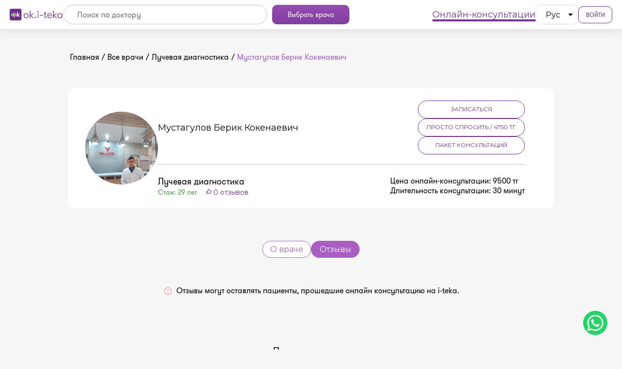

--- FILE ---
content_type: text/html; charset=UTF-8
request_url: https://ok.i-teka.kz/doctor/mustagulov-berik-kokenaevic/lucevaya-diagnostika?reviews=1
body_size: 22906
content:
<!DOCTYPE html>
<html lang="ru">
<head>
    <meta charset="utf-8">
    <meta name="viewport" content="width=device-width, initial-scale=1">
    <meta name="facebook-domain-verification" content="lub8tm89vojivbth2fp8hplpvyuh1e"/>
    <meta name="google-site-verification" content="boH73azglRzce-D0LqpanTkAYuXq7F0qfSQqAOTgDjU"/>
    <meta name="googlebot" content="max-snippet:300, max-image-preview:large">
    <meta property="og:type" content="website">
    
    <meta name="csrf-token" content="JRYtssgRx9NfRkdYCYteQpYShRIVi6BozwTau7Y9">
    <title>Мустагулов  Берик Кокенаевич - онлайн консультация на i-teka.kz</title>
<meta name="description" content="Мустагулов  Берик Кокенаевич - получить консультацию ☑️ Цена онлайн консультации - 6400 ₸. Стаж: 29 лет. Отзывы о враче ☑️ Записаться на онлайн консультацию врача или просто спросить на на i-teka.kz">
<meta name="robots" content="index, follow">
    <link
        href="https://fonts.googleapis.com/css2?family=Montserrat:ital,wght@0,300;0,400;0,500;0,700;1,300;1,400;1,700&display=swap"
        rel="stylesheet">
    <link rel="stylesheet" href="https://fonts.googleapis.com/css2?family=Nunito:wght@400;600;700&display=swap">
    <link rel="stylesheet" href="https://ok.i-teka.kz/css/app.css">
    <link rel="shortcut icon" href="https://ok.i-teka.kz/icon144.png">
    <link href="https://cdn.jsdelivr.net/npm/remixicon@2.5.0/fonts/remixicon.css" rel="stylesheet">
                    <script type="application/ld+json">{"@context":"https:\/\/schema.org","@type":"BreadcrumbList","itemListElement":[{"@type":"ListItem","position":1,"item":{"@id":"https:\/\/ok.i-teka.kz","name":"\u0413\u043b\u0430\u0432\u043d\u0430\u044f","image":null}},{"@type":"ListItem","position":2,"item":{"@id":"https:\/\/ok.i-teka.kz\/doctors","name":"\u0412\u0441\u0435 \u0432\u0440\u0430\u0447\u0438","image":null}},{"@type":"ListItem","position":3,"item":{"@id":"https:\/\/ok.i-teka.kz\/doctors\/specialization\/154","name":"\u041b\u0443\u0447\u0435\u0432\u0430\u044f \u0434\u0438\u0430\u0433\u043d\u043e\u0441\u0442\u0438\u043a\u0430","image":null}},{"@type":"ListItem","position":4,"item":{"@id":"http:\/\/ok.i-teka.kz\/doctor\/mustagulov-berik-kokenaevic\/lucevaya-diagnostika?reviews=1","name":"\u041c\u0443\u0441\u0442\u0430\u0433\u0443\u043b\u043e\u0432  \u0411\u0435\u0440\u0438\u043a \u041a\u043e\u043a\u0435\u043d\u0430\u0435\u0432\u0438\u0447","image":null}}]}</script>

                <style >[wire\:loading], [wire\:loading\.delay], [wire\:loading\.inline-block], [wire\:loading\.inline], [wire\:loading\.block], [wire\:loading\.flex], [wire\:loading\.table], [wire\:loading\.grid], [wire\:loading\.inline-flex] {display: none;}[wire\:loading\.delay\.shortest], [wire\:loading\.delay\.shorter], [wire\:loading\.delay\.short], [wire\:loading\.delay\.long], [wire\:loading\.delay\.longer], [wire\:loading\.delay\.longest] {display:none;}[wire\:offline] {display: none;}[wire\:dirty]:not(textarea):not(input):not(select) {display: none;}input:-webkit-autofill, select:-webkit-autofill, textarea:-webkit-autofill {animation-duration: 50000s;animation-name: livewireautofill;}@keyframes livewireautofill { from {} }</style>

    <!-- Yandex.Metrika counter -->
    <script type="text/javascript">
        (function (m, e, t, r, i, k, a) {
            m[i] = m[i] || function () {
                (m[i].a = m[i].a || []).push(arguments)
            }
            m[i].l = 1 * new Date()
            k = e.createElement(t), a = e.getElementsByTagName(t)[0], k.async = 1, k.src = r, a.parentNode.insertBefore(
                k, a)
        })
        (window, document, 'script', 'https://mc.yandex.ru/metrika/tag.js', 'ym')

        ym(27338537, 'init', {
            clickmap: true,
            trackLinks: true,
            accurateTrackBounce: true,
            webvisor: true,
            ecommerce: 'dataLayer',
        })
    </script>
    <!-- End Yandex.Metrika counter -->

    <!-- Google Tag Manager -->
    <script>
        (function (w, d, s, l, i) {
            w[l] = w[l] || []
            w[l].push({
                'gtm.start':
                    new Date().getTime(), event: 'gtm.js',
            })
            var f = d.getElementsByTagName(s)[0],
                j = d.createElement(s), dl = l != 'dataLayer' ? '&l=' + l : ''
            j.async = true
            j.src =
                'https://www.googletagmanager.com/gtm.js?id=' + i + dl
            f.parentNode.insertBefore(j, f)
        })(window, document, 'script', 'dataLayer', 'GTM-M6BNBHJ')
    </script>
    <!-- End Google Tag Manager -->

    <script src="https://cdn.jsdelivr.net/npm/vue@2"></script>
    <script src='https://cdn.jsdelivr.net/npm/v-calendar@1.0.8/lib/v-calendar.umd.min.js'></script>

    
</head>

<body class="overscroll-none" x-data
      x-bind:class="{ 'overflow-hidden': $store.search.isOverscrollEnable }"
>
<script src="https://www.googleoptimize.com/optimize.js?id=OPT-M5KN2BN"></script>
<!-- Yandex.Metrika counter -->
<noscript>
    <div><img src="https://mc.yandex.ru/watch/27338537" style="position:absolute; left:-9999px;" alt=""/></div>
</noscript>
<!-- /Yandex.Metrika counter -->

<!-- Google Tag Manager (noscript) -->
<noscript>
    <iframe src="https://www.googletagmanager.com/ns.html?id=GTM-M6BNBHJ"
            height="0" width="0" style="display:none;visibility:hidden"></iframe>
</noscript>
<!-- End Google Tag Manager (noscript) -->
    <header class="bg-white sticky top-0 z-100">
    <div
        class="container px-20 mx-auto gap-10 flex-col tablet-md:flex-row py-10">
        <div class="flex items-center gap-10 laptop:gap-20 flex justify-between w-full">
            <a href="https://ok.i-teka.kz" class="logo">
                <img src="https://ok.i-teka.kz/images/ok_logo.svg" alt="logo" class="w-110 tablet:min-w-110 h-34">
            </a>
            <div class="flex items-center w-full tablet-md:justify-between justify-end">
                <div class="hidden tablet-md:flex">
                    <div wire:id="nNcOIcEb8CoDAi36e1eO" wire:initial-data="{&quot;fingerprint&quot;:{&quot;id&quot;:&quot;nNcOIcEb8CoDAi36e1eO&quot;,&quot;name&quot;:&quot;search&quot;,&quot;locale&quot;:&quot;ru&quot;,&quot;path&quot;:&quot;doctor\/mustagulov-berik-kokenaevic\/lucevaya-diagnostika&quot;,&quot;method&quot;:&quot;GET&quot;,&quot;v&quot;:&quot;acj&quot;},&quot;effects&quot;:{&quot;listeners&quot;:[]},&quot;serverMemo&quot;:{&quot;children&quot;:[],&quot;errors&quot;:[],&quot;htmlHash&quot;:&quot;9b386173&quot;,&quot;data&quot;:{&quot;searchText&quot;:&quot;&quot;,&quot;isShow&quot;:false,&quot;isReady&quot;:false,&quot;isMobile&quot;:false},&quot;dataMeta&quot;:[],&quot;checksum&quot;:&quot;492127927e79bcd9926e521626c1aede35bff865fa5ac2a9dbcf9c6b6b6855f8&quot;}}" class="container-input-search relative w-full tablet-md:w-auto"
     x-data="search($wire)"
     x-init="init()"
     wire:init="$set('isReady', true)"
>

    
</div>

<!-- Livewire Component wire-end:nNcOIcEb8CoDAi36e1eO -->                </div>
                <div class="flex items-center gap-10 tablet-md:gap-40 h-full">
                    <a href="https://ok.i-teka.kz/doctors" class="tablet-md:hidden w-max-content whitespace-normal search-button bg-purple-400 text-white rounded-10 text-14 leading-16 px-16 laptop:px-32 py-12 h-40 gtm_ok_btn_search">
                        Выбрать врача
                    </a>
                    <nav class="desktop:block hidden">
                        <ul>
                            <li class="active">
                                <a href="https://ok.i-teka.kz">
                                    Онлайн-консультации
                                </a>
                            </li>
                        </ul>
                    </nav>
                    <div wire:id="yYilloHYTXHhNwX7dO5s" wire:initial-data="{&quot;fingerprint&quot;:{&quot;id&quot;:&quot;yYilloHYTXHhNwX7dO5s&quot;,&quot;name&quot;:&quot;locale.switcher&quot;,&quot;locale&quot;:&quot;ru&quot;,&quot;path&quot;:&quot;doctor\/mustagulov-berik-kokenaevic\/lucevaya-diagnostika&quot;,&quot;method&quot;:&quot;GET&quot;,&quot;v&quot;:&quot;acj&quot;},&quot;effects&quot;:{&quot;listeners&quot;:[]},&quot;serverMemo&quot;:{&quot;children&quot;:[],&quot;errors&quot;:[],&quot;htmlHash&quot;:&quot;92177fc9&quot;,&quot;data&quot;:{&quot;languages&quot;:[],&quot;currentLanguageCode&quot;:&quot;ru&quot;},&quot;dataMeta&quot;:{&quot;modelCollections&quot;:{&quot;languages&quot;:{&quot;class&quot;:&quot;App\\Models\\Language&quot;,&quot;id&quot;:[1,2],&quot;relations&quot;:[&quot;translations&quot;],&quot;connection&quot;:&quot;mysql&quot;}}},&quot;checksum&quot;:&quot;58bac8943b55621768e89eb8a7c9f9b7683e217ce6444b168c417cb1653ff4c2&quot;}}" class="lang-switcher">
            <select
            style="
                height: 40px;
                padding: 7.5px 20px;
                font-size: 14px;
                border-radius: 10px;
                border: 1px solid #dddddd;
                background-color: #ffff;
                display: inline-block;
                vertical-align: top;
                overflow: hidden;
                font-family: Montserrat, sans-serif;
                font-weight: 300;
            "
            name="" id="language_switcher" class="js-choice" data-currentLanguage="ru" >
                            <option value="http://ok.i-teka.kz/ru/doctor/mustagulov-berik-kokenaevic/lucevaya-diagnostika?reviews=1"
                    selected
                >
                    Рус
                </option>
                            <option value="http://ok.i-teka.kz/kk/doctor/mustagulov-berik-kokenaevic/lucevaya-diagnostika?reviews=1"
                    
                >
                    Каз
                </option>
                    </select>
    </div>

<!-- Livewire Component wire-end:yYilloHYTXHhNwX7dO5s -->                    <div wire:id="B6uRMAhslbFDvRSo9pkf" wire:initial-data="{&quot;fingerprint&quot;:{&quot;id&quot;:&quot;B6uRMAhslbFDvRSo9pkf&quot;,&quot;name&quot;:&quot;auth.login&quot;,&quot;locale&quot;:&quot;ru&quot;,&quot;path&quot;:&quot;doctor\/mustagulov-berik-kokenaevic\/lucevaya-diagnostika&quot;,&quot;method&quot;:&quot;GET&quot;,&quot;v&quot;:&quot;acj&quot;},&quot;effects&quot;:{&quot;listeners&quot;:[&quot;success-login&quot;]},&quot;serverMemo&quot;:{&quot;children&quot;:[],&quot;errors&quot;:[],&quot;htmlHash&quot;:&quot;49762f0f&quot;,&quot;data&quot;:[],&quot;dataMeta&quot;:[],&quot;checksum&quot;:&quot;295dbb3a33e1ea1b08886423d41b05c4ce60f02a2720f69bfccec86bd8e14432&quot;}}" class="flex items-center gap-10">
            <a wire:click.prevent="openModal" href="#" class="button-bg-purple-t1 w-70 min-w-70">
            Войти
        </a>
    </div>

<!-- Livewire Component wire-end:B6uRMAhslbFDvRSo9pkf -->                </div>
            </div>
        </div>
        <div class="flex w-full tablet-md:hidden">
            <div wire:id="4Gvypf9JJCN3NguOuAlP" wire:initial-data="{&quot;fingerprint&quot;:{&quot;id&quot;:&quot;4Gvypf9JJCN3NguOuAlP&quot;,&quot;name&quot;:&quot;search&quot;,&quot;locale&quot;:&quot;ru&quot;,&quot;path&quot;:&quot;doctor\/mustagulov-berik-kokenaevic\/lucevaya-diagnostika&quot;,&quot;method&quot;:&quot;GET&quot;,&quot;v&quot;:&quot;acj&quot;},&quot;effects&quot;:{&quot;listeners&quot;:[]},&quot;serverMemo&quot;:{&quot;children&quot;:[],&quot;errors&quot;:[],&quot;htmlHash&quot;:&quot;9b386173&quot;,&quot;data&quot;:{&quot;searchText&quot;:&quot;&quot;,&quot;isShow&quot;:false,&quot;isReady&quot;:false,&quot;isMobile&quot;:false},&quot;dataMeta&quot;:[],&quot;checksum&quot;:&quot;d43ffb4df5bb61f192199ebb767938fa61f12c80ea580af880307571747d04da&quot;}}" class="container-input-search relative w-full tablet-md:w-auto"
     x-data="search($wire)"
     x-init="init()"
     wire:init="$set('isReady', true)"
>

    
</div>

<!-- Livewire Component wire-end:4Gvypf9JJCN3NguOuAlP -->        </div>
    </div>
</header>
    <main>
        <div class="container-1000">

            <nav class="breadcrumbs-container">
        <ol class="p-4 rounded flex title">
            
                                    <li class="others-pages">
                        <a href="https://ok.i-teka.kz"
                           class="hover:underline focus:underline"
                        >
                            Главная
                        </a>
                    </li>
                
                                    <li class="px-5">
                        /
                    </li>
                
            
                                    <li class="others-pages">
                        <a href="https://ok.i-teka.kz/doctors"
                           class="hover:underline focus:underline"
                        >
                            Все врачи
                        </a>
                    </li>
                
                                    <li class="px-5">
                        /
                    </li>
                
            
                                    <li class="others-pages">
                        <a href="https://ok.i-teka.kz/doctors/specialization/154"
                           class="hover:underline focus:underline"
                        >
                            Лучевая диагностика
                        </a>
                    </li>
                
                                    <li class="px-5">
                        /
                    </li>
                
            
                                    <li class="current-page-name">
                        Мустагулов  Берик Кокенаевич
                    </li>
                
                
                    </ol>
    </nav>

            
            <div class="container-doctor-info">
                <div class="doctor-about-big">
                    <div class="photo">
                        <img src="https://minio-api.i-teka.kz/ok-public/public/images/doctors/9Hge7pbPEeBoIITm.jpg" alt="">
                    </div>
                    <div class="info">
                        <div class="flex justify-between items-center gap-33 pb-20 border-b-1 border-grey-light">

                            <div class="name">
                                Мустагулов  Берик Кокенаевич
                            </div>


                            <div class="flex justify-center items-center flex-col gap-10">
                                <div wire:id="OfIPsJ8LScSPgraBuukh" wire:initial-data="{&quot;fingerprint&quot;:{&quot;id&quot;:&quot;OfIPsJ8LScSPgraBuukh&quot;,&quot;name&quot;:&quot;doctors.set-doctor&quot;,&quot;locale&quot;:&quot;ru&quot;,&quot;path&quot;:&quot;doctor\/mustagulov-berik-kokenaevic\/lucevaya-diagnostika&quot;,&quot;method&quot;:&quot;GET&quot;,&quot;v&quot;:&quot;acj&quot;},&quot;effects&quot;:{&quot;listeners&quot;:[]},&quot;serverMemo&quot;:{&quot;children&quot;:[],&quot;errors&quot;:[],&quot;htmlHash&quot;:&quot;aa0d4af0&quot;,&quot;data&quot;:{&quot;doctorSpec&quot;:[],&quot;isGreen&quot;:false,&quot;placeClass&quot;:&quot;gtm_book_on_the_page&quot;},&quot;dataMeta&quot;:{&quot;models&quot;:{&quot;doctorSpec&quot;:{&quot;class&quot;:&quot;App\\Models\\Doctor\\DoctorSpecialization&quot;,&quot;id&quot;:3664,&quot;relations&quot;:[&quot;doctor&quot;,&quot;doctor.specializations&quot;,&quot;specialization&quot;,&quot;specialization.translations&quot;],&quot;connection&quot;:&quot;mysql&quot;}}},&quot;checksum&quot;:&quot;fb0ad417c708c8013c9257539d60019294b4453445e4de85a9d549d24c0937ce&quot;}}" x-data="doctor()">
    <a href="https://ok.i-teka.kz/appointment/3664/user-data-form"
       class="set-doctor-button
        gtm_book_on_the_page"
    >
        Записаться
    </a>
</div>

<!-- Livewire Component wire-end:OfIPsJ8LScSPgraBuukh -->                                                                    <div wire:id="dCVL1DYtpELdLa3uO4fz" wire:initial-data="{&quot;fingerprint&quot;:{&quot;id&quot;:&quot;dCVL1DYtpELdLa3uO4fz&quot;,&quot;name&quot;:&quot;doctors.ask-doctor&quot;,&quot;locale&quot;:&quot;ru&quot;,&quot;path&quot;:&quot;doctor\/mustagulov-berik-kokenaevic\/lucevaya-diagnostika&quot;,&quot;method&quot;:&quot;GET&quot;,&quot;v&quot;:&quot;acj&quot;},&quot;effects&quot;:{&quot;listeners&quot;:[]},&quot;serverMemo&quot;:{&quot;children&quot;:[],&quot;errors&quot;:[],&quot;htmlHash&quot;:&quot;3e87f224&quot;,&quot;data&quot;:{&quot;doctorSpec&quot;:[],&quot;isGreen&quot;:false,&quot;placeClass&quot;:null},&quot;dataMeta&quot;:{&quot;models&quot;:{&quot;doctorSpec&quot;:{&quot;class&quot;:&quot;App\\Models\\Doctor\\DoctorSpecialization&quot;,&quot;id&quot;:3664,&quot;relations&quot;:[&quot;doctor&quot;,&quot;doctor.specializations&quot;,&quot;doctor.specializations.translations&quot;,&quot;doctor.translations&quot;,&quot;specialization&quot;,&quot;specialization.translations&quot;],&quot;connection&quot;:&quot;mysql&quot;}}},&quot;checksum&quot;:&quot;9e57588e648e5913f3b8f61d3c73da3e25b55303ae6b0003309692e3f933081b&quot;}}" x-data="doctor(true)">
    <a href="https://ok.i-teka.kz/appointment/3664/ask-doctor"
       class="set-doctor-button
        "
    >
        Просто спросить / 4750 тг
    </a>
</div>

<!-- Livewire Component wire-end:dCVL1DYtpELdLa3uO4fz -->                                                                <div>
                                    <a href="https://ok.i-teka.kz/packages"
                                       class="set-doctor-button"
                                    >
                                        Пакет консультаций
                                    </a>
                                </div>
                            </div>

                        </div>

                        <div class="about mt-24">
                            <div class="about-size">
                                <div class="position">
                                    Лучевая диагностика
                                </div>
                                <div class="experience-like">
                                    <div class="experience">
                                        Стаж: 29 лет
                                    </div>
                                    <div class="like ml-20">
                                        <img src="https://ok.i-teka.kz/images/like.svg" alt="" class="like-img">
                                        0 отзывов
                                    </div>
                                </div>
                            </div>
                            <div class="about-size">
                                <div class="simple">
                                    Цена онлайн-консультации:
                                    9500 тг
                                </div>
                                <div class="about-size-end simple">
                                    Длительность консультации:
                                    30 минут
                                </div>
                            </div>
                        </div>
                    </div>
                </div>
                <div class="doctor-about-small">
                    <div class="photo-info">
                        <div class="photo">
                            <img src="https://minio-api.i-teka.kz/ok-public/public/images/doctors/9Hge7pbPEeBoIITm.jpg" alt="">
                        </div>
                        <div class="info">
                            <div class="name">
                                Мустагулов  Берик Кокенаевич
                            </div>
                            <div class="position">
                                Лучевая диагностика
                            </div>
                            <div class="experience-like">
                                <div class="experience">
                                    Стаж: 29 лет
                                </div>
                                <div class="like">
                                    <img src="https://ok.i-teka.kz/images/like.svg" alt="" class="like-img">
                                    0 отзывов
                                </div>
                            </div>
                        </div>
                    </div>
                    <div class="payment-block">
                        <div class="payment-info">
                            Стоимость онлайн-консультации
                        </div>
                        <div class="payment">
                            9500 тг/ 30 мин
                        </div>
                        <div class="button-2-container-small">
                            <div wire:id="szZgeq738N6AtSN5lVPf" wire:initial-data="{&quot;fingerprint&quot;:{&quot;id&quot;:&quot;szZgeq738N6AtSN5lVPf&quot;,&quot;name&quot;:&quot;doctors.set-doctor&quot;,&quot;locale&quot;:&quot;ru&quot;,&quot;path&quot;:&quot;doctor\/mustagulov-berik-kokenaevic\/lucevaya-diagnostika&quot;,&quot;method&quot;:&quot;GET&quot;,&quot;v&quot;:&quot;acj&quot;},&quot;effects&quot;:{&quot;listeners&quot;:[]},&quot;serverMemo&quot;:{&quot;children&quot;:[],&quot;errors&quot;:[],&quot;htmlHash&quot;:&quot;8b679e09&quot;,&quot;data&quot;:{&quot;doctorSpec&quot;:[],&quot;isGreen&quot;:false,&quot;placeClass&quot;:null},&quot;dataMeta&quot;:{&quot;models&quot;:{&quot;doctorSpec&quot;:{&quot;class&quot;:&quot;App\\Models\\Doctor\\DoctorSpecialization&quot;,&quot;id&quot;:3664,&quot;relations&quot;:[&quot;doctor&quot;,&quot;doctor.specializations&quot;,&quot;doctor.specializations.translations&quot;,&quot;doctor.translations&quot;,&quot;doctor.testimonials&quot;,&quot;specialization&quot;,&quot;specialization.translations&quot;],&quot;connection&quot;:&quot;mysql&quot;}}},&quot;checksum&quot;:&quot;357e5c6205bea246a23b4eb46de16fd9f985fe6e75036099836861411767d27e&quot;}}" x-data="doctor()">
    <a href="https://ok.i-teka.kz/appointment/3664/user-data-form"
       class="set-doctor-button
        "
    >
        Записаться
    </a>
</div>

<!-- Livewire Component wire-end:szZgeq738N6AtSN5lVPf -->                        </div>
                                                    <div class="button-2-container-small">
                                <div wire:id="jWQNVIXFy4f5nZDcnQju" wire:initial-data="{&quot;fingerprint&quot;:{&quot;id&quot;:&quot;jWQNVIXFy4f5nZDcnQju&quot;,&quot;name&quot;:&quot;doctors.ask-doctor&quot;,&quot;locale&quot;:&quot;ru&quot;,&quot;path&quot;:&quot;doctor\/mustagulov-berik-kokenaevic\/lucevaya-diagnostika&quot;,&quot;method&quot;:&quot;GET&quot;,&quot;v&quot;:&quot;acj&quot;},&quot;effects&quot;:{&quot;listeners&quot;:[]},&quot;serverMemo&quot;:{&quot;children&quot;:[],&quot;errors&quot;:[],&quot;htmlHash&quot;:&quot;3e87f224&quot;,&quot;data&quot;:{&quot;doctorSpec&quot;:[],&quot;isGreen&quot;:false,&quot;placeClass&quot;:null},&quot;dataMeta&quot;:{&quot;models&quot;:{&quot;doctorSpec&quot;:{&quot;class&quot;:&quot;App\\Models\\Doctor\\DoctorSpecialization&quot;,&quot;id&quot;:3664,&quot;relations&quot;:[&quot;doctor&quot;,&quot;doctor.specializations&quot;,&quot;doctor.specializations.translations&quot;,&quot;doctor.translations&quot;,&quot;doctor.testimonials&quot;,&quot;specialization&quot;,&quot;specialization.translations&quot;],&quot;connection&quot;:&quot;mysql&quot;}}},&quot;checksum&quot;:&quot;69bb908292aa0538cc74866dbf39aebfa4e4310ca047ba366ed0039702482cfb&quot;}}" x-data="doctor(true)">
    <a href="https://ok.i-teka.kz/appointment/3664/ask-doctor"
       class="set-doctor-button
        "
    >
        Просто спросить / 4750 тг
    </a>
</div>

<!-- Livewire Component wire-end:jWQNVIXFy4f5nZDcnQju -->                            </div>
                                                <div class="button-2-container-small">
                            <a href="https://ok.i-teka.kz/packages"
                               class="set-doctor-button"
                            >
                                Пакет консультаций
                            </a>
                        </div>
                        <a href="#" class="see-another-dates">
                            Смотреть расписание врача
                        </a>
                    </div>
                </div>
            </div>

            <div class="container-doctor-about-reviews" x-data="{ tab: 'about' }"
                 x-init="() => { tab = 'reviews';
                                    document.createDiplomasCarousel();
                                    if(1) { document.createCarouselReviews(); }}">
                <div class="tabs select-about-reviews">
                    <a href
                       x-on:click.prevent="tab = 'about'; document.createDiplomasCarousel();"
                       class="button-1 "
                       :class="{ 'active-button-1': tab === 'about' }"
                    >
                        О враче
                    </a>
                    <a href
                       x-on:click.prevent="tab = 'reviews'; document.createCarouselReviews();"
                       class="button-1 gtm_reviews_on_the_page "
                       :class="{ 'active-button-1': tab === 'reviews' }"
                    >
                        Отзывы
                    </a>
                </div>

                <div class="tab-doctor-content " :class="{ 'current': tab === 'about' }">
                    <div class="tab-about">
                                                                                    <div class="block-item about-block">
                                    <div class="title">
                                        Образование:
                                    </div>

                                    <div>Высшее<br />
<br />
-1986-1992: Карагандинский Государственный Медицинский университет;<br />
-1992-1993: Областная детская больница, интернатура по специальности "Детская хирургия";<br />
-2015: НИИТО, переподготовка по специальности "Травматология"</div>

                                </div>
                                                            <div class="block-item about-block">
                                    <div class="title">
                                        курсы:
                                    </div>

                                    <div>-2020: »Актуальные вопросы в травматологии и ортопедии";<br />
-2020: Повышение квалификации по специальности «Лучевая диагностика (рентгенология, КТ и МРТ, ультразвуковая диагностика, ядерная медицина) по циклу «Ультразвуковая диагностика костно-суставного аппарата»;<br />
-2020: Курсы повышения квалификации по специальности «Травматология-Ортопедия» (комбустиология);<br />
-2016: "Лучевая диагностика. Актуальные вопросы УЗИ диагностики органов брюшной полости"<br />
-2015: НИИТО, "Травматология"<br />
-2013: "Лучевая диагностика"<br />
-2009-2010: «Роль рефлексотерапии при восстановительной терапии, частная рефлексотерапия»;<br />
-2004: «Основы Чен-Цзю терапии»</div>

                                </div>
                                                            <div class="block-item about-block">
                                    <div class="title">
                                        Опыт работы:
                                    </div>

                                    <div>-2020- по настоящее время: ГКП поликлиника #4, Нур-Султан, травматолог- ортопед;<br />
-2015-2020: ГКП на ПХВ, поликлиника #1,  Травматолог - ортопед, г. Экибастуз;<br />
-2013-2015: Медицинский центр "Достар Мед", хирург;<br />
-2007-2012: поликлиника #2 города Екибастуз, детский хирург;<br />
-2002-2012: Военизированный аварийно - спасательный отряд, помощник командира;<br />
-1993-2002: Детский хирург, г. Экибастуз;</div>

                                </div>
                                                            <div class="block-item about-block">
                                    <div class="title">
                                        Навыки и проводимые процедуры:
                                    </div>

                                    <div>-Плазмолифтинг<br />
-Хиджама<br />
-Образение (циркумцизия, сундет)<br />
-Лечебные блокады<br />
-Выведение из запоя<br />
-Лечение алкогольной полинейропатии<br />
-Лечение неврита седалищного нерва<br />
-Лечение остеохондроза<br />
-Лечение грыж, протрузий<br />
-Лечение межрёберной невралгии<br />
-Лечение лицевых невритов<br />
-Лечение головной боли<br />
-Лечение мигрени<br />
-Лечение плекситов, плече-лопаточных периартриов<br />
-Лечение пяточной шпоры<br />
-Лечение артрозов, артритов<br />
-Лечение суставов<br />
-Озонотерапия<br />
-Наложение/снятие гипса<br />
-Плазмолифтинг<br />
-Пункция суставов<br />
-Болевые синдромы<br />
-Патология сухожилий, мышцы контрактуры<br />
-Лечение состояние после травмы костно-суставного аппарата<br />
-Реабилитация после переломов костей, позвоночника<br />
-Точечный массаж<br />
-Лечение бессоницы<br />
-Лечение неврозов<br />
-Реабилитация после ковида</div>

                                </div>
                                                                        </div>
                </div>
                <div class="tab-doctor-content " :class="{ 'current': tab === 'reviews' }">

                    <div class="tab-reviews">
                        <div class="reviews-info">
                            <div class="reviews-info-image">
                                <img src="https://ok.i-teka.kz/images/info.svg" alt="">
                            </div>
                            <div class="reviews-info-desc">
                                Отзывы могут оставлять пациенты, прошедшие онлайн консультацию на i-teka.
                            </div>
                        </div>

                        <div class="container-reviews">
                            <div wire:id="NOSKxR0iwXg0WzxHV7Ho" wire:initial-data="{&quot;fingerprint&quot;:{&quot;id&quot;:&quot;NOSKxR0iwXg0WzxHV7Ho&quot;,&quot;name&quot;:&quot;rating.rating-list&quot;,&quot;locale&quot;:&quot;ru&quot;,&quot;path&quot;:&quot;doctor\/mustagulov-berik-kokenaevic\/lucevaya-diagnostika&quot;,&quot;method&quot;:&quot;GET&quot;,&quot;v&quot;:&quot;acj&quot;},&quot;effects&quot;:{&quot;listeners&quot;:[]},&quot;serverMemo&quot;:{&quot;children&quot;:[],&quot;errors&quot;:[],&quot;htmlHash&quot;:&quot;7d2b9a06&quot;,&quot;data&quot;:{&quot;doctor&quot;:[],&quot;reviews&quot;:[]},&quot;dataMeta&quot;:{&quot;models&quot;:{&quot;doctor&quot;:{&quot;class&quot;:&quot;App\\Models\\Doctor&quot;,&quot;id&quot;:1007,&quot;relations&quot;:[&quot;specializations&quot;,&quot;specializations.translations&quot;,&quot;translations&quot;,&quot;testimonials&quot;],&quot;connection&quot;:&quot;mysql&quot;}},&quot;modelCollections&quot;:{&quot;reviews&quot;:{&quot;class&quot;:null,&quot;id&quot;:[],&quot;relations&quot;:[],&quot;connection&quot;:null}}},&quot;checksum&quot;:&quot;a97a6466e4a2fc9c694d257c19b39679dc553695476e6feb3831e689ff1eeee5&quot;}}" class="saved-reviews">
            <div class="text-center text-12 leading-15 laptop:text-20 laptop:leading-24 ">
            Пока нет отзывов
        </div>
    </div>


<!-- Livewire Component wire-end:NOSKxR0iwXg0WzxHV7Ho -->                        </div>

                        <div class="review">
                            <div class="review-title">
                                Консультировались с этим врачом?
                            </div>
                            <div wire:id="IFSUsqD6CVMz0kteKTmr" wire:initial-data="{&quot;fingerprint&quot;:{&quot;id&quot;:&quot;IFSUsqD6CVMz0kteKTmr&quot;,&quot;name&quot;:&quot;rating.rating-form&quot;,&quot;locale&quot;:&quot;ru&quot;,&quot;path&quot;:&quot;doctor\/mustagulov-berik-kokenaevic\/lucevaya-diagnostika&quot;,&quot;method&quot;:&quot;GET&quot;,&quot;v&quot;:&quot;acj&quot;},&quot;effects&quot;:{&quot;listeners&quot;:[&quot;setRating&quot;]},&quot;serverMemo&quot;:{&quot;children&quot;:{&quot;l907343853-0&quot;:{&quot;id&quot;:&quot;A5hD8WuR1kO7x2lzHY1W&quot;,&quot;tag&quot;:&quot;div&quot;}},&quot;errors&quot;:[],&quot;htmlHash&quot;:&quot;d36fce70&quot;,&quot;data&quot;:{&quot;doctor&quot;:[],&quot;rating&quot;:0,&quot;text&quot;:null,&quot;client&quot;:null,&quot;phone&quot;:null,&quot;user_name&quot;:null,&quot;user_email&quot;:null,&quot;user_phone&quot;:null},&quot;dataMeta&quot;:{&quot;models&quot;:{&quot;doctor&quot;:{&quot;class&quot;:&quot;App\\Models\\Doctor&quot;,&quot;id&quot;:1007,&quot;relations&quot;:[&quot;specializations&quot;,&quot;specializations.translations&quot;,&quot;translations&quot;,&quot;testimonials&quot;],&quot;connection&quot;:&quot;mysql&quot;}}},&quot;checksum&quot;:&quot;9d65b0c650488f23602a7c352e6d8f60d1128a8b9b7b50d6ae82ed75a22f3886&quot;}}" class="review-form">
    <form wire:submit.prevent="submit" method="POST">
        <div class="review-form-label">
            Оставьте свой отзыв
        </div>
        <div class="review-form-rating-recommend pr-72">
                <div class="review-form-label-set">
                    Ваша оценка врачу
                </div>
                <div class="review-form-rating">
                    <div wire:id="A5hD8WuR1kO7x2lzHY1W" wire:initial-data="{&quot;fingerprint&quot;:{&quot;id&quot;:&quot;A5hD8WuR1kO7x2lzHY1W&quot;,&quot;name&quot;:&quot;rating.stars-rating&quot;,&quot;locale&quot;:&quot;ru&quot;,&quot;path&quot;:&quot;doctor\/mustagulov-berik-kokenaevic\/lucevaya-diagnostika&quot;,&quot;method&quot;:&quot;GET&quot;,&quot;v&quot;:&quot;acj&quot;},&quot;effects&quot;:{&quot;listeners&quot;:[]},&quot;serverMemo&quot;:{&quot;children&quot;:[],&quot;errors&quot;:[],&quot;htmlHash&quot;:&quot;13c805e4&quot;,&quot;data&quot;:{&quot;maxRating&quot;:5,&quot;rating&quot;:0,&quot;readonly&quot;:false,&quot;size&quot;:3,&quot;classes&quot;:null},&quot;dataMeta&quot;:[],&quot;checksum&quot;:&quot;b956c8452f413d3e66142c6688947e035f92c3217a9f58b78a2ed3ad127af3b1&quot;}}" class="rating-stars-block "
     x-data="{ ...setRating(window.livewire.find('A5hD8WuR1kO7x2lzHY1W')) }"
     @mouseleave="onMouseLeave()"
     x-cloak
>
                        <span>
                <span
                      x-show="1 <= tempRating"
                      @mouseover="tempRating = 1"
                      @click="setRating()"
                >
                    <span>
                <svg width="24" height="22" viewBox="0 0 24 22" fill="none" xmlns="http://www.w3.org/2000/svg">
                <path d="M10.6404 1.42052C10.9446 0.509383 12.2333 0.509383 12.5375 1.42052L14.2325 6.49803C14.505 7.31429 15.269 7.86475 16.1296 7.86475H21.5266C22.5019 7.86475 22.9002 9.11812 22.104 9.68122L17.8081 12.7191C17.0881 13.2283 16.7865 14.1489 17.0657 14.9854L18.723 19.9499C19.029 20.8664 17.986 21.6409 17.1971 21.083L12.7437 17.9337C12.0517 17.4443 11.1263 17.4443 10.4342 17.9337L5.98084 21.083C5.19188 21.6409 4.14894 20.8664 4.45491 19.9499L6.11216 14.9854C6.39139 14.1489 6.08983 13.2283 5.36984 12.7191L1.07393 9.68122C0.277658 9.11812 0.676054 7.86475 1.65131 7.86475H7.04834C7.90887 7.86475 8.67294 7.31429 8.94543 6.49803L10.6404 1.42052Z"
                      fill="#F0CA00"
                />
            </svg>
            </span>
                </span>

                <span
                      x-show="1 > tempRating"
                      @mouseover="tempRating = 1"
                >
                    <span>
                <svg width="24" height="22" viewBox="0 0 24 22" fill="none" xmlns="http://www.w3.org/2000/svg">
                <path d="M10.6404 1.42052C10.9446 0.509383 12.2333 0.509383 12.5375 1.42052L14.2325 6.49803C14.505 7.31429 15.269 7.86475 16.1296 7.86475H21.5266C22.5019 7.86475 22.9002 9.11812 22.104 9.68122L17.8081 12.7191C17.0881 13.2283 16.7865 14.1489 17.0657 14.9854L18.723 19.9499C19.029 20.8664 17.986 21.6409 17.1971 21.083L12.7437 17.9337C12.0517 17.4443 11.1263 17.4443 10.4342 17.9337L5.98084 21.083C5.19188 21.6409 4.14894 20.8664 4.45491 19.9499L6.11216 14.9854C6.39139 14.1489 6.08983 13.2283 5.36984 12.7191L1.07393 9.68122C0.277658 9.11812 0.676054 7.86475 1.65131 7.86475H7.04834C7.90887 7.86475 8.67294 7.31429 8.94543 6.49803L10.6404 1.42052Z"
                      stroke="#F0CA00"
                />
            </svg>
            </span>
                </span>
            </span>
                    <span>
                <span
                      x-show="2 <= tempRating"
                      @mouseover="tempRating = 2"
                      @click="setRating()"
                >
                    <span>
                <svg width="24" height="22" viewBox="0 0 24 22" fill="none" xmlns="http://www.w3.org/2000/svg">
                <path d="M10.6404 1.42052C10.9446 0.509383 12.2333 0.509383 12.5375 1.42052L14.2325 6.49803C14.505 7.31429 15.269 7.86475 16.1296 7.86475H21.5266C22.5019 7.86475 22.9002 9.11812 22.104 9.68122L17.8081 12.7191C17.0881 13.2283 16.7865 14.1489 17.0657 14.9854L18.723 19.9499C19.029 20.8664 17.986 21.6409 17.1971 21.083L12.7437 17.9337C12.0517 17.4443 11.1263 17.4443 10.4342 17.9337L5.98084 21.083C5.19188 21.6409 4.14894 20.8664 4.45491 19.9499L6.11216 14.9854C6.39139 14.1489 6.08983 13.2283 5.36984 12.7191L1.07393 9.68122C0.277658 9.11812 0.676054 7.86475 1.65131 7.86475H7.04834C7.90887 7.86475 8.67294 7.31429 8.94543 6.49803L10.6404 1.42052Z"
                      fill="#F0CA00"
                />
            </svg>
            </span>
                </span>

                <span
                      x-show="2 > tempRating"
                      @mouseover="tempRating = 2"
                >
                    <span>
                <svg width="24" height="22" viewBox="0 0 24 22" fill="none" xmlns="http://www.w3.org/2000/svg">
                <path d="M10.6404 1.42052C10.9446 0.509383 12.2333 0.509383 12.5375 1.42052L14.2325 6.49803C14.505 7.31429 15.269 7.86475 16.1296 7.86475H21.5266C22.5019 7.86475 22.9002 9.11812 22.104 9.68122L17.8081 12.7191C17.0881 13.2283 16.7865 14.1489 17.0657 14.9854L18.723 19.9499C19.029 20.8664 17.986 21.6409 17.1971 21.083L12.7437 17.9337C12.0517 17.4443 11.1263 17.4443 10.4342 17.9337L5.98084 21.083C5.19188 21.6409 4.14894 20.8664 4.45491 19.9499L6.11216 14.9854C6.39139 14.1489 6.08983 13.2283 5.36984 12.7191L1.07393 9.68122C0.277658 9.11812 0.676054 7.86475 1.65131 7.86475H7.04834C7.90887 7.86475 8.67294 7.31429 8.94543 6.49803L10.6404 1.42052Z"
                      stroke="#F0CA00"
                />
            </svg>
            </span>
                </span>
            </span>
                    <span>
                <span
                      x-show="3 <= tempRating"
                      @mouseover="tempRating = 3"
                      @click="setRating()"
                >
                    <span>
                <svg width="24" height="22" viewBox="0 0 24 22" fill="none" xmlns="http://www.w3.org/2000/svg">
                <path d="M10.6404 1.42052C10.9446 0.509383 12.2333 0.509383 12.5375 1.42052L14.2325 6.49803C14.505 7.31429 15.269 7.86475 16.1296 7.86475H21.5266C22.5019 7.86475 22.9002 9.11812 22.104 9.68122L17.8081 12.7191C17.0881 13.2283 16.7865 14.1489 17.0657 14.9854L18.723 19.9499C19.029 20.8664 17.986 21.6409 17.1971 21.083L12.7437 17.9337C12.0517 17.4443 11.1263 17.4443 10.4342 17.9337L5.98084 21.083C5.19188 21.6409 4.14894 20.8664 4.45491 19.9499L6.11216 14.9854C6.39139 14.1489 6.08983 13.2283 5.36984 12.7191L1.07393 9.68122C0.277658 9.11812 0.676054 7.86475 1.65131 7.86475H7.04834C7.90887 7.86475 8.67294 7.31429 8.94543 6.49803L10.6404 1.42052Z"
                      fill="#F0CA00"
                />
            </svg>
            </span>
                </span>

                <span
                      x-show="3 > tempRating"
                      @mouseover="tempRating = 3"
                >
                    <span>
                <svg width="24" height="22" viewBox="0 0 24 22" fill="none" xmlns="http://www.w3.org/2000/svg">
                <path d="M10.6404 1.42052C10.9446 0.509383 12.2333 0.509383 12.5375 1.42052L14.2325 6.49803C14.505 7.31429 15.269 7.86475 16.1296 7.86475H21.5266C22.5019 7.86475 22.9002 9.11812 22.104 9.68122L17.8081 12.7191C17.0881 13.2283 16.7865 14.1489 17.0657 14.9854L18.723 19.9499C19.029 20.8664 17.986 21.6409 17.1971 21.083L12.7437 17.9337C12.0517 17.4443 11.1263 17.4443 10.4342 17.9337L5.98084 21.083C5.19188 21.6409 4.14894 20.8664 4.45491 19.9499L6.11216 14.9854C6.39139 14.1489 6.08983 13.2283 5.36984 12.7191L1.07393 9.68122C0.277658 9.11812 0.676054 7.86475 1.65131 7.86475H7.04834C7.90887 7.86475 8.67294 7.31429 8.94543 6.49803L10.6404 1.42052Z"
                      stroke="#F0CA00"
                />
            </svg>
            </span>
                </span>
            </span>
                    <span>
                <span
                      x-show="4 <= tempRating"
                      @mouseover="tempRating = 4"
                      @click="setRating()"
                >
                    <span>
                <svg width="24" height="22" viewBox="0 0 24 22" fill="none" xmlns="http://www.w3.org/2000/svg">
                <path d="M10.6404 1.42052C10.9446 0.509383 12.2333 0.509383 12.5375 1.42052L14.2325 6.49803C14.505 7.31429 15.269 7.86475 16.1296 7.86475H21.5266C22.5019 7.86475 22.9002 9.11812 22.104 9.68122L17.8081 12.7191C17.0881 13.2283 16.7865 14.1489 17.0657 14.9854L18.723 19.9499C19.029 20.8664 17.986 21.6409 17.1971 21.083L12.7437 17.9337C12.0517 17.4443 11.1263 17.4443 10.4342 17.9337L5.98084 21.083C5.19188 21.6409 4.14894 20.8664 4.45491 19.9499L6.11216 14.9854C6.39139 14.1489 6.08983 13.2283 5.36984 12.7191L1.07393 9.68122C0.277658 9.11812 0.676054 7.86475 1.65131 7.86475H7.04834C7.90887 7.86475 8.67294 7.31429 8.94543 6.49803L10.6404 1.42052Z"
                      fill="#F0CA00"
                />
            </svg>
            </span>
                </span>

                <span
                      x-show="4 > tempRating"
                      @mouseover="tempRating = 4"
                >
                    <span>
                <svg width="24" height="22" viewBox="0 0 24 22" fill="none" xmlns="http://www.w3.org/2000/svg">
                <path d="M10.6404 1.42052C10.9446 0.509383 12.2333 0.509383 12.5375 1.42052L14.2325 6.49803C14.505 7.31429 15.269 7.86475 16.1296 7.86475H21.5266C22.5019 7.86475 22.9002 9.11812 22.104 9.68122L17.8081 12.7191C17.0881 13.2283 16.7865 14.1489 17.0657 14.9854L18.723 19.9499C19.029 20.8664 17.986 21.6409 17.1971 21.083L12.7437 17.9337C12.0517 17.4443 11.1263 17.4443 10.4342 17.9337L5.98084 21.083C5.19188 21.6409 4.14894 20.8664 4.45491 19.9499L6.11216 14.9854C6.39139 14.1489 6.08983 13.2283 5.36984 12.7191L1.07393 9.68122C0.277658 9.11812 0.676054 7.86475 1.65131 7.86475H7.04834C7.90887 7.86475 8.67294 7.31429 8.94543 6.49803L10.6404 1.42052Z"
                      stroke="#F0CA00"
                />
            </svg>
            </span>
                </span>
            </span>
                    <span>
                <span
                      x-show="5 <= tempRating"
                      @mouseover="tempRating = 5"
                      @click="setRating()"
                >
                    <span>
                <svg width="24" height="22" viewBox="0 0 24 22" fill="none" xmlns="http://www.w3.org/2000/svg">
                <path d="M10.6404 1.42052C10.9446 0.509383 12.2333 0.509383 12.5375 1.42052L14.2325 6.49803C14.505 7.31429 15.269 7.86475 16.1296 7.86475H21.5266C22.5019 7.86475 22.9002 9.11812 22.104 9.68122L17.8081 12.7191C17.0881 13.2283 16.7865 14.1489 17.0657 14.9854L18.723 19.9499C19.029 20.8664 17.986 21.6409 17.1971 21.083L12.7437 17.9337C12.0517 17.4443 11.1263 17.4443 10.4342 17.9337L5.98084 21.083C5.19188 21.6409 4.14894 20.8664 4.45491 19.9499L6.11216 14.9854C6.39139 14.1489 6.08983 13.2283 5.36984 12.7191L1.07393 9.68122C0.277658 9.11812 0.676054 7.86475 1.65131 7.86475H7.04834C7.90887 7.86475 8.67294 7.31429 8.94543 6.49803L10.6404 1.42052Z"
                      fill="#F0CA00"
                />
            </svg>
            </span>
                </span>

                <span
                      x-show="5 > tempRating"
                      @mouseover="tempRating = 5"
                >
                    <span>
                <svg width="24" height="22" viewBox="0 0 24 22" fill="none" xmlns="http://www.w3.org/2000/svg">
                <path d="M10.6404 1.42052C10.9446 0.509383 12.2333 0.509383 12.5375 1.42052L14.2325 6.49803C14.505 7.31429 15.269 7.86475 16.1296 7.86475H21.5266C22.5019 7.86475 22.9002 9.11812 22.104 9.68122L17.8081 12.7191C17.0881 13.2283 16.7865 14.1489 17.0657 14.9854L18.723 19.9499C19.029 20.8664 17.986 21.6409 17.1971 21.083L12.7437 17.9337C12.0517 17.4443 11.1263 17.4443 10.4342 17.9337L5.98084 21.083C5.19188 21.6409 4.14894 20.8664 4.45491 19.9499L6.11216 14.9854C6.39139 14.1489 6.08983 13.2283 5.36984 12.7191L1.07393 9.68122C0.277658 9.11812 0.676054 7.86475 1.65131 7.86475H7.04834C7.90887 7.86475 8.67294 7.31429 8.94543 6.49803L10.6404 1.42052Z"
                      stroke="#F0CA00"
                />
            </svg>
            </span>
                </span>
            </span>
            </div>

<!-- Livewire Component wire-end:A5hD8WuR1kO7x2lzHY1W -->                </div>
                <div>
            <div class="recommend-status">
            <div class="image">
                <img src="https://ok.i-teka.kz/images/recommend-like.svg" alt="" class="w-18 h-17 max-w-18">
            </div>
            <div class="like text text-20 leading-24">
                Рекомендую
            </div>
        </div>
    </div>
                <div>
            <div class="recommend-status dislike-offset">
            <div class="image">
                <img src="https://ok.i-teka.kz/images/recommend-dislike.svg" alt="" class="w-18 h-17 max-w-18">
            </div>
            <div class="dislike text text-20 leading-24">
                Не рекомендую
            </div>
        </div>
    </div>
        </div>
                <div class="review-form-info">
            <div class="form-group">
                <label for="text">Отзыв о враче</label>
                <textarea wire:model="text" name="text" id="text"
                          placeholder="Поделитесь впечатлениями о приеме: комфортно ли для Вас прошла консультация, компетентно ли общался врач, понятноли ответил на вопросы... Будьте объективны, Ваш отзыв поможетдругим пользователям выбрать подходящего специалиста!"></textarea>
                            </div>
            <div class="form-group">
                <label for="name">
                    Имя и фамилия пациента
                </label>
                <input wire:model="client" type="text" id="name" placeholder="Дмитрий">
                            </div>
            <div class="form-group">
                <label for="phone">
                    Номер телефона
                </label>
                <input wire:model="phone" type="text" id="phone" placeholder="+11 111 111111">
                            </div>
            <div class="review-form-submit">
                <a wire:click.prevent="submit" href="" aria-label="Оставить отзыв" class="button-3">
                    Оставить отзыв
                </a>
            </div>
        </div>
    </form>
    <div class="review-desc-info">
        Отзывы на сайте могут оставлять только пациенты, получившие онлайн-консультацию у врача. Это исключает публикацию заказных и неправдивых отзывов. Если Вы не посещали данного врача,
            <a href class="selected">
                записавшись на консультацию
            </a>,
        ваш отзыв не будет опубликован.
    </div>
</div>


<!-- Livewire Component wire-end:IFSUsqD6CVMz0kteKTmr -->                        </div>
                    </div>

                </div>
            </div>

            <div class="container-how-consult">
    <h2 class="title">
        Как проконсультироваться?
    </h2>
    <div class="block-how-consult flex flex-wrap laptop:flex-nowrap gap-10 laptop:gap-20 laptop:gap-x-40">
        <div class="flex flex-col gap-10 laptop:gap-20 w-full laptop:w-1/2">
            <div>
                <div class="circle">1</div>
                <div class="text pr-70">
                    Как проконсультироваться?
                </div>
            </div>
            <div>
                <div class="circle">2</div>
                <div class="text pr-70">
                    Выберите удобную дату и время консультации
                </div>
            </div>
            <div>
                <div class="circle">3</div>
                <div class="text pr-30">
                    Укажите свои данные и оплатите услугу
                </div>
            </div>
        </div>
        <div class="flex flex-col gap-10 laptop:gap-20 w-full laptop:w-1/2">
            <div>
                <div class="circle">4</div>
                <div class="text pr-20">
                    После оплаты Вы получите ссылку на видео консультацию
                </div>
            </div>
            <div>
                <div class="circle">5</div>
                <div class="text pr-20">
                    В выбранное время перейдите по ссылке и проконсультируйтесь с врачом
                </div>
            </div>
            <div>
                <div class="circle">6</div>
                <div class="text">
                    После консультации врач отправит Вам заключение и подробные рекомендации
                </div>
            </div>
        </div>
    </div>
</div>

            <div class="container-sign-up flex justify-center flex-wrap gap-10">
                <div wire:id="NV2403XhRd800OpnP7mE" wire:initial-data="{&quot;fingerprint&quot;:{&quot;id&quot;:&quot;NV2403XhRd800OpnP7mE&quot;,&quot;name&quot;:&quot;doctors.set-doctor&quot;,&quot;locale&quot;:&quot;ru&quot;,&quot;path&quot;:&quot;doctor\/mustagulov-berik-kokenaevic\/lucevaya-diagnostika&quot;,&quot;method&quot;:&quot;GET&quot;,&quot;v&quot;:&quot;acj&quot;},&quot;effects&quot;:{&quot;listeners&quot;:[]},&quot;serverMemo&quot;:{&quot;children&quot;:[],&quot;errors&quot;:[],&quot;htmlHash&quot;:&quot;51e98179&quot;,&quot;data&quot;:{&quot;doctorSpec&quot;:[],&quot;isGreen&quot;:false,&quot;placeClass&quot;:&quot;gtm_book_on_the_page_secondary_btn&quot;},&quot;dataMeta&quot;:{&quot;models&quot;:{&quot;doctorSpec&quot;:{&quot;class&quot;:&quot;App\\Models\\Doctor\\DoctorSpecialization&quot;,&quot;id&quot;:3664,&quot;relations&quot;:[&quot;doctor&quot;,&quot;doctor.specializations&quot;,&quot;doctor.specializations.translations&quot;,&quot;doctor.translations&quot;,&quot;doctor.testimonials&quot;,&quot;specialization&quot;,&quot;specialization.translations&quot;],&quot;connection&quot;:&quot;mysql&quot;}}},&quot;checksum&quot;:&quot;be161d5cc4c0a6cd2071e8e33ab4a49c80215b3325cc88b50bd8cf2199cc49ed&quot;}}" x-data="doctor()">
    <a href="https://ok.i-teka.kz/appointment/3664/user-data-form"
       class="set-doctor-button
        gtm_book_on_the_page_secondary_btn"
    >
        Записаться
    </a>
</div>

<!-- Livewire Component wire-end:NV2403XhRd800OpnP7mE -->                                    <div wire:id="Pe60sy5Udrxp6cQiyiUU" wire:initial-data="{&quot;fingerprint&quot;:{&quot;id&quot;:&quot;Pe60sy5Udrxp6cQiyiUU&quot;,&quot;name&quot;:&quot;doctors.ask-doctor&quot;,&quot;locale&quot;:&quot;ru&quot;,&quot;path&quot;:&quot;doctor\/mustagulov-berik-kokenaevic\/lucevaya-diagnostika&quot;,&quot;method&quot;:&quot;GET&quot;,&quot;v&quot;:&quot;acj&quot;},&quot;effects&quot;:{&quot;listeners&quot;:[]},&quot;serverMemo&quot;:{&quot;children&quot;:[],&quot;errors&quot;:[],&quot;htmlHash&quot;:&quot;3e87f224&quot;,&quot;data&quot;:{&quot;doctorSpec&quot;:[],&quot;isGreen&quot;:false,&quot;placeClass&quot;:null},&quot;dataMeta&quot;:{&quot;models&quot;:{&quot;doctorSpec&quot;:{&quot;class&quot;:&quot;App\\Models\\Doctor\\DoctorSpecialization&quot;,&quot;id&quot;:3664,&quot;relations&quot;:[&quot;doctor&quot;,&quot;doctor.specializations&quot;,&quot;doctor.specializations.translations&quot;,&quot;doctor.translations&quot;,&quot;doctor.testimonials&quot;,&quot;specialization&quot;,&quot;specialization.translations&quot;],&quot;connection&quot;:&quot;mysql&quot;}}},&quot;checksum&quot;:&quot;ab783ddecf72456e71f2943f14cb599b1dfa5af217ecd2941291fc5ee672cc75&quot;}}" x-data="doctor(true)">
    <a href="https://ok.i-teka.kz/appointment/3664/ask-doctor"
       class="set-doctor-button
        "
    >
        Просто спросить / 4750 тг
    </a>
</div>

<!-- Livewire Component wire-end:Pe60sy5Udrxp6cQiyiUU -->                                <div class="button-2-container-small">
                    <a href="https://ok.i-teka.kz/packages"
                       class="set-doctor-button"
                    >
                        Пакет консультаций
                    </a>
                </div>
            </div>

            
            <div
                class="pt-20"
            >
                <div class="container-asked-questions">
    <h2 class="text-center title">
        Часто задаваемые вопросы
    </h2>

    <div class="accordion" x-data="{ openInd: null }">

        
        <div class="item"
             @click="openInd = openInd != 1 ? 1 : null"
             :class="{ 'active': openInd == 1 }">
            <div
                class="item-content"
            >
                <div>
                    <div class="item-content-desc">
                        <span>
                            К какому врачу записаться?
                        </span>
                    </div>
                    <div>
                        <div class="accordion-list-item">
                            Если вы не знаете, какой врач может Вам помочь, обратитесь к терапевту.
                        </div>
                        <div class="accordion-list-item">
                            Расспросив о симптомах подробнее, терапевт направит Вас к нужному специалисту.
                        </div>
                    </div>
                </div>
                <div class="item-content-icon" :class="{ 'item-content-icon-active': openInd == 1 }">
                    <img src="https://ok.i-teka.kz/images/arrow.svg" alt="">
                </div>
            </div>
        </div>
        <div class="item"
             @click="openInd = openInd != 2 ? 2 : null"
             :class="{ 'active': openInd == 2 }">
            <div
                class="item-content"
            >
                <div>
                    <div class="item-content-desc">
                        <span>
                            Сколько длится консультация?
                        </span>
                    </div>
                    <div>
                        <div class="accordion-list-item">
                            Консультация длится 30 минут.
                        </div>
                    </div>
                </div>
                <div class="item-content-icon" :class="{ 'item-content-icon-active': openInd == 2 }">
                    <img src="https://ok.i-teka.kz/images/arrow.svg" alt="">
                </div>
            </div>
        </div>
    </div>
</div>
            </div>

            <div class="mt-80">
                <div wire:id="jT45uJCoBi2zJvwGdA94" wire:initial-data="{&quot;fingerprint&quot;:{&quot;id&quot;:&quot;jT45uJCoBi2zJvwGdA94&quot;,&quot;name&quot;:&quot;doctors.carousel-doctors-small&quot;,&quot;locale&quot;:&quot;ru&quot;,&quot;path&quot;:&quot;doctor\/mustagulov-berik-kokenaevic\/lucevaya-diagnostika&quot;,&quot;method&quot;:&quot;GET&quot;,&quot;v&quot;:&quot;acj&quot;},&quot;effects&quot;:{&quot;listeners&quot;:[]},&quot;serverMemo&quot;:{&quot;children&quot;:[],&quot;errors&quot;:[],&quot;htmlHash&quot;:&quot;94d31e26&quot;,&quot;data&quot;:{&quot;doctorSpecialization&quot;:[]},&quot;dataMeta&quot;:{&quot;models&quot;:{&quot;doctorSpecialization&quot;:{&quot;class&quot;:&quot;App\\Models\\Doctor\\DoctorSpecialization&quot;,&quot;id&quot;:3664,&quot;relations&quot;:[&quot;doctor&quot;,&quot;doctor.specializations&quot;,&quot;doctor.specializations.translations&quot;,&quot;doctor.translations&quot;,&quot;doctor.testimonials&quot;,&quot;specialization&quot;,&quot;specialization.translations&quot;],&quot;connection&quot;:&quot;mysql&quot;}}},&quot;checksum&quot;:&quot;6d92c36ae144f6b31521aaa1093af1cfec26d32e0b371b4450c5c109cafd0e40&quot;}}" class="laptop:hidden">
    <h2 class="text-18 leading-22">
        Другие врачи
    </h2>

    <div class="carousel-doctors-small mt-20"
        data-flickity='{ "cellAlign": "center", "contain": true, "pageDots": true, "prevNextButtons": false }'
    >
            </div>
</div>

<!-- Livewire Component wire-end:jT45uJCoBi2zJvwGdA94 -->            </div>

        </div>
    </main>
<footer class="footer">
    <div class="bottom-footer mt-40">
        <div class="bottom-footer-container">
            <div>
                <svg width="23" height="23" viewBox="0 0 23 23" fill="none" xmlns="http://www.w3.org/2000/svg">
                    <path fill-rule="evenodd" clip-rule="evenodd" d="M11.5 23C8.42829 23 5.54031 21.8038 3.36826 19.6317C1.19622 17.4597 0 14.5717 0 11.5C0 8.42829 1.19622 5.54031 3.36826 3.36826C5.54031 1.19622 8.42829 0 11.5 0C14.5717 0 17.4597 1.19622 19.6317 3.36826C21.8038 5.54031 23 8.42829 23 11.5C23 14.5717 21.8038 17.4597 19.6317 19.6317C17.4597 21.8038 14.5717 23 11.5 23ZM11.5 1.79688C6.14973 1.79688 1.79688 6.14973 1.79688 11.5C1.79688 16.8503 6.14973 21.2031 11.5 21.2031C16.8503 21.2031 21.2031 16.8503 21.2031 11.5C21.2031 6.14973 16.8503 1.79688 11.5 1.79688ZM14.9623 14.9623L16.2329 16.2329C14.9281 17.5378 13.2139 18.1902 11.5 18.1902C9.78595 18.1902 8.0719 17.5378 6.76706 16.2329C4.15738 13.6233 4.15738 9.37691 6.76706 6.76706C9.37674 4.15738 13.6231 4.15738 16.2329 6.76706L14.9623 8.03768C13.0531 6.1285 9.94686 6.1285 8.03768 8.03768C6.1285 9.94686 6.1285 13.0531 8.03768 14.9623C9.94686 16.8715 13.0531 16.8715 14.9623 14.9623Z" fill="white"/>
                </svg>

            </div>
            <div class="bottom-footer-text">
                2026 ok.i-teka.kz. Использование материалов разрешено только при наличии активной ссылки на источник
            </div>
        </div>
        <div class="bottom-footer-links-container">
            <a href="https://ok.i-teka.kz/packages" class="bottom-footer-text">
                Пакеты консультаций
            </a>
        </div>
    </div>
</footer>

<script src="https://ok.i-teka.kz/messages.js"></script>


<div wire:id="FetvZU1jB2MCu8tQupZy" wire:initial-data="{&quot;fingerprint&quot;:{&quot;id&quot;:&quot;FetvZU1jB2MCu8tQupZy&quot;,&quot;name&quot;:&quot;quiz.quiz-form&quot;,&quot;locale&quot;:&quot;ru&quot;,&quot;path&quot;:&quot;doctor\/mustagulov-berik-kokenaevic\/lucevaya-diagnostika&quot;,&quot;method&quot;:&quot;GET&quot;,&quot;v&quot;:&quot;acj&quot;},&quot;effects&quot;:{&quot;listeners&quot;:[&quot;getForm&quot;,&quot;startQuiz&quot;,&quot;finishQuiz&quot;]},&quot;serverMemo&quot;:{&quot;children&quot;:[],&quot;errors&quot;:[],&quot;htmlHash&quot;:&quot;eecdeeb4&quot;,&quot;data&quot;:{&quot;step&quot;:1,&quot;specializations&quot;:[],&quot;form&quot;:{&quot;specialization_id&quot;:null,&quot;date&quot;:null,&quot;start_time&quot;:null,&quot;end_time&quot;:null,&quot;min_price&quot;:null,&quot;max_price&quot;:null},&quot;is_show&quot;:false,&quot;asks&quot;:[]},&quot;dataMeta&quot;:{&quot;modelCollections&quot;:{&quot;specializations&quot;:{&quot;class&quot;:&quot;App\\Models\\Specialization&quot;,&quot;id&quot;:[2,4,6,8,10,14,16,20,22,24,26,28,32,34,40,42,46,48,50,54,56,58,60,62,64,66,68,70,74,76,78,80,82,86,92,112,122,132,142,143,144,145,146,148,149,150,151,152,153,154,155,156,157,158,159,160,161,162,163,164,165,166,167,168,169,171,172,173,174,175,176,177,178,179,180,181,182,183,184,185,186,187,188,189,190,191,192,193,194,195,197,198,199,200,202,205,206,207,208,209,212,213,214,215,221,222,223,224,225,226,227,228,229,230,232,233],&quot;relations&quot;:[&quot;translations&quot;],&quot;connection&quot;:&quot;mysql&quot;}}},&quot;checksum&quot;:&quot;85478f4f0d4094ddf5f2489c76650a728cc874ad9118cd4e7cf7086dd7fc405f&quot;}}" x-data="{ isShow: window.Livewire.find('FetvZU1jB2MCu8tQupZy').entangle('is_show') }" x-cloak>
    <div class="modal-window"
     x-bind:class="{ ' show' : isShow, ' hide' : !isShow }"
>
    <div class="modal-content"

         style="max-width: 1000px;"
    >
        <div>
            <div class="rounded-10 quiz-form">
                <div class="flex flex-col justify-between items-center bg-purple-80
                        rounded-tl-10 desktop:rounded-bl-10 rounded-tr-10 desktop:rounded-tr-0
                        pt-40 px-20 pb-8 desktop:pb-15 desktop:gap-15 gap-8">
                    <div class="font-bold text-white text-center text-22 leading-25">
                        Ответьте пожалуйста на пару вопросов и мы подберем для Вас наиболее оптимальный вариант онлайн консультации
                    </div>
                    <img src="https://ok.i-teka.kz/images/quiz-img.png" alt="quiz"
                        class="desktop:max-w-210 max-w-135 w-full h-auto"
                    >
                </div>
                <div id="quiz" wire:ignore>
                    <quiz-questions
                        :specializations="[{&quot;id&quot;:2,&quot;alias&quot;:&quot;pediatr&quot;,&quot;image_name&quot;:&quot;pediatria.jpg&quot;,&quot;visual_description&quot;:null,&quot;is_highlighted&quot;:1,&quot;is_visible&quot;:1,&quot;created_at&quot;:&quot;2020-10-30T07:11:23.000000Z&quot;,&quot;updated_at&quot;:&quot;2022-08-08T06:00:41.000000Z&quot;,&quot;deleted_at&quot;:null,&quot;name&quot;:&quot;\u041f\u0435\u0434\u0438\u0430\u0442\u0440&quot;,&quot;description&quot;:null,&quot;translations&quot;:[{&quot;id&quot;:1,&quot;specialization_id&quot;:2,&quot;locale&quot;:&quot;ru&quot;,&quot;name&quot;:&quot;\u041f\u0435\u0434\u0438\u0430\u0442\u0440&quot;,&quot;description&quot;:null,&quot;created_at&quot;:null,&quot;updated_at&quot;:null,&quot;visual_description&quot;:null}]},{&quot;id&quot;:4,&quot;alias&quot;:&quot;vrac-obshhei-praktiki&quot;,&quot;image_name&quot;:&quot;JP1Dn6dpH0aHHP3t.jpeg&quot;,&quot;visual_description&quot;:null,&quot;is_highlighted&quot;:0,&quot;is_visible&quot;:1,&quot;created_at&quot;:&quot;2020-10-30T07:11:23.000000Z&quot;,&quot;updated_at&quot;:&quot;2022-05-24T11:22:37.000000Z&quot;,&quot;deleted_at&quot;:null,&quot;name&quot;:&quot;\u0412\u0440\u0430\u0447 \u043e\u0431\u0449\u0435\u0439 \u043f\u0440\u0430\u043a\u0442\u0438\u043a\u0438&quot;,&quot;description&quot;:null,&quot;translations&quot;:[{&quot;id&quot;:2,&quot;specialization_id&quot;:4,&quot;locale&quot;:&quot;ru&quot;,&quot;name&quot;:&quot;\u0412\u0440\u0430\u0447 \u043e\u0431\u0449\u0435\u0439 \u043f\u0440\u0430\u043a\u0442\u0438\u043a\u0438&quot;,&quot;description&quot;:null,&quot;created_at&quot;:null,&quot;updated_at&quot;:null,&quot;visual_description&quot;:null}]},{&quot;id&quot;:6,&quot;alias&quot;:&quot;akuser-ginekolog&quot;,&quot;image_name&quot;:&quot;gin.jpg&quot;,&quot;visual_description&quot;:null,&quot;is_highlighted&quot;:1,&quot;is_visible&quot;:1,&quot;created_at&quot;:&quot;2020-10-30T07:11:23.000000Z&quot;,&quot;updated_at&quot;:&quot;2022-05-24T11:15:19.000000Z&quot;,&quot;deleted_at&quot;:null,&quot;name&quot;:&quot;\u0410\u043a\u0443\u0448\u0435\u0440-\u0433\u0438\u043d\u0435\u043a\u043e\u043b\u043e\u0433&quot;,&quot;description&quot;:null,&quot;translations&quot;:[{&quot;id&quot;:3,&quot;specialization_id&quot;:6,&quot;locale&quot;:&quot;ru&quot;,&quot;name&quot;:&quot;\u0410\u043a\u0443\u0448\u0435\u0440-\u0433\u0438\u043d\u0435\u043a\u043e\u043b\u043e\u0433&quot;,&quot;description&quot;:null,&quot;created_at&quot;:null,&quot;updated_at&quot;:null,&quot;visual_description&quot;:null}]},{&quot;id&quot;:8,&quot;alias&quot;:&quot;nevropatolog-detskii&quot;,&quot;image_name&quot;:&quot;Zj6gkn7eTfd9FV9N.jpeg&quot;,&quot;visual_description&quot;:null,&quot;is_highlighted&quot;:0,&quot;is_visible&quot;:1,&quot;created_at&quot;:&quot;2020-10-30T07:11:23.000000Z&quot;,&quot;updated_at&quot;:&quot;2022-05-24T03:31:08.000000Z&quot;,&quot;deleted_at&quot;:null,&quot;name&quot;:&quot;\u041d\u0435\u0432\u0440\u043e\u043f\u0430\u0442\u043e\u043b\u043e\u0433 \u0434\u0435\u0442\u0441\u043a\u0438\u0439&quot;,&quot;description&quot;:null,&quot;translations&quot;:[{&quot;id&quot;:4,&quot;specialization_id&quot;:8,&quot;locale&quot;:&quot;ru&quot;,&quot;name&quot;:&quot;\u041d\u0435\u0432\u0440\u043e\u043f\u0430\u0442\u043e\u043b\u043e\u0433 \u0434\u0435\u0442\u0441\u043a\u0438\u0439&quot;,&quot;description&quot;:null,&quot;created_at&quot;:null,&quot;updated_at&quot;:null,&quot;visual_description&quot;:null}]},{&quot;id&quot;:10,&quot;alias&quot;:&quot;endokrinolog&quot;,&quot;image_name&quot;:&quot;BQY50aEl4x8GBsd1.jpeg&quot;,&quot;visual_description&quot;:null,&quot;is_highlighted&quot;:0,&quot;is_visible&quot;:1,&quot;created_at&quot;:&quot;2020-10-30T07:11:23.000000Z&quot;,&quot;updated_at&quot;:&quot;2022-08-08T04:43:57.000000Z&quot;,&quot;deleted_at&quot;:null,&quot;name&quot;:&quot;\u042d\u043d\u0434\u043e\u043a\u0440\u0438\u043d\u043e\u043b\u043e\u0433&quot;,&quot;description&quot;:null,&quot;translations&quot;:[{&quot;id&quot;:5,&quot;specialization_id&quot;:10,&quot;locale&quot;:&quot;ru&quot;,&quot;name&quot;:&quot;\u042d\u043d\u0434\u043e\u043a\u0440\u0438\u043d\u043e\u043b\u043e\u0433&quot;,&quot;description&quot;:null,&quot;created_at&quot;:null,&quot;updated_at&quot;:null,&quot;visual_description&quot;:null}]},{&quot;id&quot;:14,&quot;alias&quot;:&quot;pulmonolog&quot;,&quot;image_name&quot;:&quot;41xDyajtU4qny31o.jpeg&quot;,&quot;visual_description&quot;:null,&quot;is_highlighted&quot;:1,&quot;is_visible&quot;:1,&quot;created_at&quot;:&quot;2020-10-30T07:11:23.000000Z&quot;,&quot;updated_at&quot;:&quot;2022-08-08T06:46:28.000000Z&quot;,&quot;deleted_at&quot;:null,&quot;name&quot;:&quot;\u041f\u0443\u043b\u044c\u043c\u043e\u043d\u043e\u043b\u043e\u0433&quot;,&quot;description&quot;:null,&quot;translations&quot;:[{&quot;id&quot;:6,&quot;specialization_id&quot;:14,&quot;locale&quot;:&quot;ru&quot;,&quot;name&quot;:&quot;\u041f\u0443\u043b\u044c\u043c\u043e\u043d\u043e\u043b\u043e\u0433&quot;,&quot;description&quot;:null,&quot;created_at&quot;:null,&quot;updated_at&quot;:null,&quot;visual_description&quot;:null}]},{&quot;id&quot;:16,&quot;alias&quot;:&quot;terapevt&quot;,&quot;image_name&quot;:&quot;terapevt.jpg&quot;,&quot;visual_description&quot;:null,&quot;is_highlighted&quot;:1,&quot;is_visible&quot;:1,&quot;created_at&quot;:&quot;2020-10-30T07:11:23.000000Z&quot;,&quot;updated_at&quot;:&quot;2022-08-08T06:31:10.000000Z&quot;,&quot;deleted_at&quot;:null,&quot;name&quot;:&quot;\u0422\u0435\u0440\u0430\u043f\u0435\u0432\u0442&quot;,&quot;description&quot;:null,&quot;translations&quot;:[{&quot;id&quot;:7,&quot;specialization_id&quot;:16,&quot;locale&quot;:&quot;ru&quot;,&quot;name&quot;:&quot;\u0422\u0435\u0440\u0430\u043f\u0435\u0432\u0442&quot;,&quot;description&quot;:null,&quot;created_at&quot;:null,&quot;updated_at&quot;:null,&quot;visual_description&quot;:null}]},{&quot;id&quot;:20,&quot;alias&quot;:&quot;dermatolog&quot;,&quot;image_name&quot;:&quot;derm.jpg&quot;,&quot;visual_description&quot;:null,&quot;is_highlighted&quot;:1,&quot;is_visible&quot;:1,&quot;created_at&quot;:&quot;2020-10-30T07:11:23.000000Z&quot;,&quot;updated_at&quot;:&quot;2022-08-08T06:41:48.000000Z&quot;,&quot;deleted_at&quot;:null,&quot;name&quot;:&quot;\u0414\u0435\u0440\u043c\u0430\u0442\u043e\u043b\u043e\u0433&quot;,&quot;description&quot;:null,&quot;translations&quot;:[{&quot;id&quot;:8,&quot;specialization_id&quot;:20,&quot;locale&quot;:&quot;ru&quot;,&quot;name&quot;:&quot;\u0414\u0435\u0440\u043c\u0430\u0442\u043e\u043b\u043e\u0433&quot;,&quot;description&quot;:null,&quot;created_at&quot;:null,&quot;updated_at&quot;:null,&quot;visual_description&quot;:null}]},{&quot;id&quot;:22,&quot;alias&quot;:&quot;allergolog-immunolog&quot;,&quot;image_name&quot;:&quot;alerg.png&quot;,&quot;visual_description&quot;:null,&quot;is_highlighted&quot;:0,&quot;is_visible&quot;:1,&quot;created_at&quot;:&quot;2020-10-30T07:11:23.000000Z&quot;,&quot;updated_at&quot;:&quot;2022-05-24T11:21:07.000000Z&quot;,&quot;deleted_at&quot;:null,&quot;name&quot;:&quot;\u0410\u043b\u043b\u0435\u0440\u0433\u043e\u043b\u043e\u0433-\u0438\u043c\u043c\u0443\u043d\u043e\u043b\u043e\u0433&quot;,&quot;description&quot;:null,&quot;translations&quot;:[{&quot;id&quot;:9,&quot;specialization_id&quot;:22,&quot;locale&quot;:&quot;ru&quot;,&quot;name&quot;:&quot;\u0410\u043b\u043b\u0435\u0440\u0433\u043e\u043b\u043e\u0433-\u0438\u043c\u043c\u0443\u043d\u043e\u043b\u043e\u0433&quot;,&quot;description&quot;:null,&quot;created_at&quot;:null,&quot;updated_at&quot;:null,&quot;visual_description&quot;:null}]},{&quot;id&quot;:24,&quot;alias&quot;:&quot;gastroenterolog&quot;,&quot;image_name&quot;:&quot;VR8pEFRJYs0R33JI.jpg&quot;,&quot;visual_description&quot;:null,&quot;is_highlighted&quot;:1,&quot;is_visible&quot;:1,&quot;created_at&quot;:&quot;2020-10-30T07:11:23.000000Z&quot;,&quot;updated_at&quot;:&quot;2022-05-24T11:13:05.000000Z&quot;,&quot;deleted_at&quot;:null,&quot;name&quot;:&quot;\u0413\u0430\u0441\u0442\u0440\u043e\u044d\u043d\u0442\u0435\u0440\u043e\u043b\u043e\u0433&quot;,&quot;description&quot;:null,&quot;translations&quot;:[{&quot;id&quot;:10,&quot;specialization_id&quot;:24,&quot;locale&quot;:&quot;ru&quot;,&quot;name&quot;:&quot;\u0413\u0430\u0441\u0442\u0440\u043e\u044d\u043d\u0442\u0435\u0440\u043e\u043b\u043e\u0433&quot;,&quot;description&quot;:null,&quot;created_at&quot;:null,&quot;updated_at&quot;:null,&quot;visual_description&quot;:null}]},{&quot;id&quot;:26,&quot;alias&quot;:&quot;psixolog&quot;,&quot;image_name&quot;:null,&quot;visual_description&quot;:null,&quot;is_highlighted&quot;:0,&quot;is_visible&quot;:1,&quot;created_at&quot;:&quot;2020-10-30T07:11:23.000000Z&quot;,&quot;updated_at&quot;:&quot;2022-05-24T03:32:31.000000Z&quot;,&quot;deleted_at&quot;:null,&quot;name&quot;:&quot;\u041f\u0441\u0438\u0445\u043e\u043b\u043e\u0433&quot;,&quot;description&quot;:null,&quot;translations&quot;:[{&quot;id&quot;:11,&quot;specialization_id&quot;:26,&quot;locale&quot;:&quot;ru&quot;,&quot;name&quot;:&quot;\u041f\u0441\u0438\u0445\u043e\u043b\u043e\u0433&quot;,&quot;description&quot;:null,&quot;created_at&quot;:null,&quot;updated_at&quot;:null,&quot;visual_description&quot;:null}]},{&quot;id&quot;:28,&quot;alias&quot;:&quot;psixiatr-detskii&quot;,&quot;image_name&quot;:&quot;3wfASWRCOXIS5913.jpg&quot;,&quot;visual_description&quot;:null,&quot;is_highlighted&quot;:0,&quot;is_visible&quot;:1,&quot;created_at&quot;:&quot;2020-10-30T07:11:23.000000Z&quot;,&quot;updated_at&quot;:&quot;2022-08-08T04:31:29.000000Z&quot;,&quot;deleted_at&quot;:null,&quot;name&quot;:&quot;\u041f\u0441\u0438\u0445\u0438\u0430\u0442\u0440 \u0434\u0435\u0442\u0441\u043a\u0438\u0439&quot;,&quot;description&quot;:null,&quot;translations&quot;:[{&quot;id&quot;:12,&quot;specialization_id&quot;:28,&quot;locale&quot;:&quot;ru&quot;,&quot;name&quot;:&quot;\u041f\u0441\u0438\u0445\u0438\u0430\u0442\u0440 \u0434\u0435\u0442\u0441\u043a\u0438\u0439&quot;,&quot;description&quot;:null,&quot;created_at&quot;:null,&quot;updated_at&quot;:null,&quot;visual_description&quot;:null}]},{&quot;id&quot;:32,&quot;alias&quot;:&quot;urolog&quot;,&quot;image_name&quot;:&quot;zgEG110GRO6MhBqG.jpeg&quot;,&quot;visual_description&quot;:null,&quot;is_highlighted&quot;:0,&quot;is_visible&quot;:1,&quot;created_at&quot;:&quot;2020-10-30T07:11:23.000000Z&quot;,&quot;updated_at&quot;:&quot;2022-08-08T04:25:41.000000Z&quot;,&quot;deleted_at&quot;:null,&quot;name&quot;:&quot;\u0423\u0440\u043e\u043b\u043e\u0433&quot;,&quot;description&quot;:null,&quot;translations&quot;:[{&quot;id&quot;:14,&quot;specialization_id&quot;:32,&quot;locale&quot;:&quot;ru&quot;,&quot;name&quot;:&quot;\u0423\u0440\u043e\u043b\u043e\u0433&quot;,&quot;description&quot;:null,&quot;created_at&quot;:null,&quot;updated_at&quot;:null,&quot;visual_description&quot;:null}]},{&quot;id&quot;:34,&quot;alias&quot;:&quot;nevrolog&quot;,&quot;image_name&quot;:&quot;o4e28H4TtdQ7NPpB.png&quot;,&quot;visual_description&quot;:null,&quot;is_highlighted&quot;:0,&quot;is_visible&quot;:1,&quot;created_at&quot;:&quot;2020-10-30T07:11:23.000000Z&quot;,&quot;updated_at&quot;:&quot;2022-08-08T04:20:44.000000Z&quot;,&quot;deleted_at&quot;:null,&quot;name&quot;:&quot;\u041d\u0435\u0432\u0440\u043e\u043b\u043e\u0433&quot;,&quot;description&quot;:null,&quot;translations&quot;:[{&quot;id&quot;:15,&quot;specialization_id&quot;:34,&quot;locale&quot;:&quot;ru&quot;,&quot;name&quot;:&quot;\u041d\u0435\u0432\u0440\u043e\u043b\u043e\u0433&quot;,&quot;description&quot;:null,&quot;created_at&quot;:null,&quot;updated_at&quot;:null,&quot;visual_description&quot;:null}]},{&quot;id&quot;:40,&quot;alias&quot;:&quot;veterinar&quot;,&quot;image_name&quot;:&quot;iWhN8Vzzug6sla8E.jpg&quot;,&quot;visual_description&quot;:null,&quot;is_highlighted&quot;:0,&quot;is_visible&quot;:1,&quot;created_at&quot;:&quot;2020-10-30T07:11:23.000000Z&quot;,&quot;updated_at&quot;:&quot;2022-08-08T06:36:27.000000Z&quot;,&quot;deleted_at&quot;:null,&quot;name&quot;:&quot;\u0412\u0435\u0442\u0435\u0440\u0438\u043d\u0430\u0440&quot;,&quot;description&quot;:null,&quot;translations&quot;:[{&quot;id&quot;:17,&quot;specialization_id&quot;:40,&quot;locale&quot;:&quot;ru&quot;,&quot;name&quot;:&quot;\u0412\u0435\u0442\u0435\u0440\u0438\u043d\u0430\u0440&quot;,&quot;description&quot;:null,&quot;created_at&quot;:null,&quot;updated_at&quot;:null,&quot;visual_description&quot;:null}]},{&quot;id&quot;:42,&quot;alias&quot;:&quot;kardiolog&quot;,&quot;image_name&quot;:&quot;uMoGwesFaWWAEH6J.jpg&quot;,&quot;visual_description&quot;:null,&quot;is_highlighted&quot;:0,&quot;is_visible&quot;:1,&quot;created_at&quot;:&quot;2020-10-30T07:11:23.000000Z&quot;,&quot;updated_at&quot;:&quot;2022-08-08T04:26:59.000000Z&quot;,&quot;deleted_at&quot;:null,&quot;name&quot;:&quot;\u041a\u0430\u0440\u0434\u0438\u043e\u043b\u043e\u0433&quot;,&quot;description&quot;:null,&quot;translations&quot;:[{&quot;id&quot;:18,&quot;specialization_id&quot;:42,&quot;locale&quot;:&quot;ru&quot;,&quot;name&quot;:&quot;\u041a\u0430\u0440\u0434\u0438\u043e\u043b\u043e\u0433&quot;,&quot;description&quot;:null,&quot;created_at&quot;:null,&quot;updated_at&quot;:null,&quot;visual_description&quot;:null}]},{&quot;id&quot;:46,&quot;alias&quot;:&quot;oftalmolog&quot;,&quot;image_name&quot;:&quot;vH3vY5toagPe1FoR.jpeg&quot;,&quot;visual_description&quot;:null,&quot;is_highlighted&quot;:0,&quot;is_visible&quot;:1,&quot;created_at&quot;:&quot;2020-10-30T07:11:23.000000Z&quot;,&quot;updated_at&quot;:&quot;2022-08-08T06:44:06.000000Z&quot;,&quot;deleted_at&quot;:null,&quot;name&quot;:&quot;\u041e\u0444\u0442\u0430\u043b\u044c\u043c\u043e\u043b\u043e\u0433&quot;,&quot;description&quot;:null,&quot;translations&quot;:[{&quot;id&quot;:19,&quot;specialization_id&quot;:46,&quot;locale&quot;:&quot;ru&quot;,&quot;name&quot;:&quot;\u041e\u0444\u0442\u0430\u043b\u044c\u043c\u043e\u043b\u043e\u0433&quot;,&quot;description&quot;:null,&quot;created_at&quot;:null,&quot;updated_at&quot;:null,&quot;visual_description&quot;:null}]},{&quot;id&quot;:48,&quot;alias&quot;:&quot;travmatolog-ortoped&quot;,&quot;image_name&quot;:null,&quot;visual_description&quot;:null,&quot;is_highlighted&quot;:0,&quot;is_visible&quot;:1,&quot;created_at&quot;:&quot;2020-10-30T07:11:23.000000Z&quot;,&quot;updated_at&quot;:&quot;2022-05-25T08:03:41.000000Z&quot;,&quot;deleted_at&quot;:null,&quot;name&quot;:&quot;\u0422\u0440\u0430\u0432\u043c\u0430\u0442\u043e\u043b\u043e\u0433-\u043e\u0440\u0442\u043e\u043f\u0435\u0434&quot;,&quot;description&quot;:null,&quot;translations&quot;:[{&quot;id&quot;:20,&quot;specialization_id&quot;:48,&quot;locale&quot;:&quot;ru&quot;,&quot;name&quot;:&quot;\u0422\u0440\u0430\u0432\u043c\u0430\u0442\u043e\u043b\u043e\u0433-\u043e\u0440\u0442\u043e\u043f\u0435\u0434&quot;,&quot;description&quot;:null,&quot;created_at&quot;:null,&quot;updated_at&quot;:null,&quot;visual_description&quot;:null}]},{&quot;id&quot;:50,&quot;alias&quot;:&quot;stomatolog&quot;,&quot;image_name&quot;:null,&quot;visual_description&quot;:null,&quot;is_highlighted&quot;:0,&quot;is_visible&quot;:1,&quot;created_at&quot;:&quot;2020-10-30T07:11:23.000000Z&quot;,&quot;updated_at&quot;:&quot;2022-08-08T06:40:23.000000Z&quot;,&quot;deleted_at&quot;:null,&quot;name&quot;:&quot;\u0421\u0442\u043e\u043c\u0430\u0442\u043e\u043b\u043e\u0433&quot;,&quot;description&quot;:null,&quot;translations&quot;:[{&quot;id&quot;:21,&quot;specialization_id&quot;:50,&quot;locale&quot;:&quot;ru&quot;,&quot;name&quot;:&quot;\u0421\u0442\u043e\u043c\u0430\u0442\u043e\u043b\u043e\u0433&quot;,&quot;description&quot;:null,&quot;created_at&quot;:null,&quot;updated_at&quot;:null,&quot;visual_description&quot;:null}]},{&quot;id&quot;:54,&quot;alias&quot;:&quot;onkolog&quot;,&quot;image_name&quot;:&quot;ai8M7SiRDSRzypFS.jpeg&quot;,&quot;visual_description&quot;:null,&quot;is_highlighted&quot;:0,&quot;is_visible&quot;:1,&quot;created_at&quot;:&quot;2020-12-30T08:29:55.000000Z&quot;,&quot;updated_at&quot;:&quot;2022-08-08T04:18:20.000000Z&quot;,&quot;deleted_at&quot;:null,&quot;name&quot;:&quot;\u041e\u043d\u043a\u043e\u043b\u043e\u0433&quot;,&quot;description&quot;:null,&quot;translations&quot;:[{&quot;id&quot;:22,&quot;specialization_id&quot;:54,&quot;locale&quot;:&quot;ru&quot;,&quot;name&quot;:&quot;\u041e\u043d\u043a\u043e\u043b\u043e\u0433&quot;,&quot;description&quot;:null,&quot;created_at&quot;:null,&quot;updated_at&quot;:null,&quot;visual_description&quot;:null}]},{&quot;id&quot;:56,&quot;alias&quot;:&quot;onkolog-mammolog&quot;,&quot;image_name&quot;:&quot;zkfYRX3yG7xLnDKA.jpg&quot;,&quot;visual_description&quot;:null,&quot;is_highlighted&quot;:0,&quot;is_visible&quot;:1,&quot;created_at&quot;:&quot;2021-01-31T20:48:18.000000Z&quot;,&quot;updated_at&quot;:&quot;2022-05-24T11:14:12.000000Z&quot;,&quot;deleted_at&quot;:null,&quot;name&quot;:&quot;\u041e\u043d\u043a\u043e\u043b\u043e\u0433-\u043c\u0430\u043c\u043c\u043e\u043b\u043e\u0433&quot;,&quot;description&quot;:null,&quot;translations&quot;:[{&quot;id&quot;:23,&quot;specialization_id&quot;:56,&quot;locale&quot;:&quot;ru&quot;,&quot;name&quot;:&quot;\u041e\u043d\u043a\u043e\u043b\u043e\u0433-\u043c\u0430\u043c\u043c\u043e\u043b\u043e\u0433&quot;,&quot;description&quot;:null,&quot;created_at&quot;:null,&quot;updated_at&quot;:null,&quot;visual_description&quot;:null}]},{&quot;id&quot;:58,&quot;alias&quot;:&quot;semeinyi-vrac&quot;,&quot;image_name&quot;:&quot;ho4TxQtamxHnt25Z.jpg&quot;,&quot;visual_description&quot;:null,&quot;is_highlighted&quot;:0,&quot;is_visible&quot;:1,&quot;created_at&quot;:&quot;2021-02-15T03:34:11.000000Z&quot;,&quot;updated_at&quot;:&quot;2022-05-24T03:35:06.000000Z&quot;,&quot;deleted_at&quot;:null,&quot;name&quot;:&quot;\u0421\u0435\u043c\u0435\u0439\u043d\u044b\u0439 \u0432\u0440\u0430\u0447&quot;,&quot;description&quot;:null,&quot;translations&quot;:[{&quot;id&quot;:24,&quot;specialization_id&quot;:58,&quot;locale&quot;:&quot;ru&quot;,&quot;name&quot;:&quot;\u0421\u0435\u043c\u0435\u0439\u043d\u044b\u0439 \u0432\u0440\u0430\u0447&quot;,&quot;description&quot;:null,&quot;created_at&quot;:null,&quot;updated_at&quot;:null,&quot;visual_description&quot;:null}]},{&quot;id&quot;:60,&quot;alias&quot;:&quot;manualnyi-terapevt&quot;,&quot;image_name&quot;:&quot;14gKVy1KLKcf6CS2.jpg&quot;,&quot;visual_description&quot;:null,&quot;is_highlighted&quot;:0,&quot;is_visible&quot;:1,&quot;created_at&quot;:&quot;2021-02-15T04:05:27.000000Z&quot;,&quot;updated_at&quot;:&quot;2022-05-25T08:05:47.000000Z&quot;,&quot;deleted_at&quot;:null,&quot;name&quot;:&quot;\u041c\u0430\u043d\u0443\u0430\u043b\u044c\u043d\u044b\u0439 \u0442\u0435\u0440\u0430\u043f\u0435\u0432\u0442&quot;,&quot;description&quot;:null,&quot;translations&quot;:[{&quot;id&quot;:25,&quot;specialization_id&quot;:60,&quot;locale&quot;:&quot;ru&quot;,&quot;name&quot;:&quot;\u041c\u0430\u043d\u0443\u0430\u043b\u044c\u043d\u044b\u0439 \u0442\u0435\u0440\u0430\u043f\u0435\u0432\u0442&quot;,&quot;description&quot;:null,&quot;created_at&quot;:null,&quot;updated_at&quot;:null,&quot;visual_description&quot;:null}]},{&quot;id&quot;:62,&quot;alias&quot;:&quot;dietolog&quot;,&quot;image_name&quot;:&quot;SJESChGo1TGtUgQA.jpg&quot;,&quot;visual_description&quot;:null,&quot;is_highlighted&quot;:0,&quot;is_visible&quot;:1,&quot;created_at&quot;:&quot;2021-02-19T11:37:28.000000Z&quot;,&quot;updated_at&quot;:&quot;2022-08-08T06:14:25.000000Z&quot;,&quot;deleted_at&quot;:null,&quot;name&quot;:&quot;\u0414\u0438\u0435\u0442\u043e\u043b\u043e\u0433&quot;,&quot;description&quot;:null,&quot;translations&quot;:[{&quot;id&quot;:26,&quot;specialization_id&quot;:62,&quot;locale&quot;:&quot;ru&quot;,&quot;name&quot;:&quot;\u0414\u0438\u0435\u0442\u043e\u043b\u043e\u0433&quot;,&quot;description&quot;:null,&quot;created_at&quot;:null,&quot;updated_at&quot;:null,&quot;visual_description&quot;:null}]},{&quot;id&quot;:64,&quot;alias&quot;:&quot;xirurg&quot;,&quot;image_name&quot;:&quot;LcyihsgX4RDHNNWG.jpg&quot;,&quot;visual_description&quot;:null,&quot;is_highlighted&quot;:0,&quot;is_visible&quot;:1,&quot;created_at&quot;:&quot;2021-03-31T18:57:57.000000Z&quot;,&quot;updated_at&quot;:&quot;2022-08-08T04:24:15.000000Z&quot;,&quot;deleted_at&quot;:null,&quot;name&quot;:&quot;\u0425\u0438\u0440\u0443\u0440\u0433&quot;,&quot;description&quot;:null,&quot;translations&quot;:[{&quot;id&quot;:27,&quot;specialization_id&quot;:64,&quot;locale&quot;:&quot;ru&quot;,&quot;name&quot;:&quot;\u0425\u0438\u0440\u0443\u0440\u0433&quot;,&quot;description&quot;:null,&quot;created_at&quot;:null,&quot;updated_at&quot;:null,&quot;visual_description&quot;:null}]},{&quot;id&quot;:66,&quot;alias&quot;:&quot;neonatolog&quot;,&quot;image_name&quot;:&quot;k6ONV3UUZbI5bWvT.jpg&quot;,&quot;visual_description&quot;:null,&quot;is_highlighted&quot;:0,&quot;is_visible&quot;:1,&quot;created_at&quot;:&quot;2021-03-31T19:12:45.000000Z&quot;,&quot;updated_at&quot;:&quot;2022-08-08T06:41:06.000000Z&quot;,&quot;deleted_at&quot;:null,&quot;name&quot;:&quot;\u041d\u0435\u043e\u043d\u0430\u0442\u043e\u043b\u043e\u0433&quot;,&quot;description&quot;:null,&quot;translations&quot;:[{&quot;id&quot;:28,&quot;specialization_id&quot;:66,&quot;locale&quot;:&quot;ru&quot;,&quot;name&quot;:&quot;\u041d\u0435\u043e\u043d\u0430\u0442\u043e\u043b\u043e\u0433&quot;,&quot;description&quot;:null,&quot;created_at&quot;:null,&quot;updated_at&quot;:null,&quot;visual_description&quot;:null}]},{&quot;id&quot;:68,&quot;alias&quot;:&quot;dermatovenerolog&quot;,&quot;image_name&quot;:&quot;ZTvoj6LI2FtyiFWE.jpg&quot;,&quot;visual_description&quot;:null,&quot;is_highlighted&quot;:0,&quot;is_visible&quot;:1,&quot;created_at&quot;:&quot;2021-03-31T19:22:04.000000Z&quot;,&quot;updated_at&quot;:&quot;2022-08-08T04:35:43.000000Z&quot;,&quot;deleted_at&quot;:null,&quot;name&quot;:&quot;\u0414\u0435\u0440\u043c\u0430\u0442\u043e\u0432\u0435\u043d\u0435\u0440\u043e\u043b\u043e\u0433&quot;,&quot;description&quot;:null,&quot;translations&quot;:[{&quot;id&quot;:29,&quot;specialization_id&quot;:68,&quot;locale&quot;:&quot;ru&quot;,&quot;name&quot;:&quot;\u0414\u0435\u0440\u043c\u0430\u0442\u043e\u0432\u0435\u043d\u0435\u0440\u043e\u043b\u043e\u0433&quot;,&quot;description&quot;:null,&quot;created_at&quot;:null,&quot;updated_at&quot;:null,&quot;visual_description&quot;:null}]},{&quot;id&quot;:70,&quot;alias&quot;:&quot;revmatolog&quot;,&quot;image_name&quot;:&quot;XTaV5IsfWoyAOhLU.jpg&quot;,&quot;visual_description&quot;:null,&quot;is_highlighted&quot;:0,&quot;is_visible&quot;:1,&quot;created_at&quot;:&quot;2021-04-11T09:01:13.000000Z&quot;,&quot;updated_at&quot;:&quot;2022-08-08T06:42:55.000000Z&quot;,&quot;deleted_at&quot;:null,&quot;name&quot;:&quot;\u0420\u0435\u0432\u043c\u0430\u0442\u043e\u043b\u043e\u0433&quot;,&quot;description&quot;:null,&quot;translations&quot;:[{&quot;id&quot;:30,&quot;specialization_id&quot;:70,&quot;locale&quot;:&quot;ru&quot;,&quot;name&quot;:&quot;\u0420\u0435\u0432\u043c\u0430\u0442\u043e\u043b\u043e\u0433&quot;,&quot;description&quot;:null,&quot;created_at&quot;:null,&quot;updated_at&quot;:null,&quot;visual_description&quot;:null}]},{&quot;id&quot;:74,&quot;alias&quot;:&quot;otolaringolog-lor-vrac&quot;,&quot;image_name&quot;:&quot;fcZAKLDNKzo44Tup.jpg&quot;,&quot;visual_description&quot;:null,&quot;is_highlighted&quot;:0,&quot;is_visible&quot;:1,&quot;created_at&quot;:&quot;2021-04-15T10:55:38.000000Z&quot;,&quot;updated_at&quot;:&quot;2022-05-26T04:23:04.000000Z&quot;,&quot;deleted_at&quot;:null,&quot;name&quot;:&quot;\u041e\u0442\u043e\u043b\u0430\u0440\u0438\u043d\u0433\u043e\u043b\u043e\u0433 (\u041b\u041e\u0420-\u0432\u0440\u0430\u0447)&quot;,&quot;description&quot;:null,&quot;translations&quot;:[{&quot;id&quot;:31,&quot;specialization_id&quot;:74,&quot;locale&quot;:&quot;ru&quot;,&quot;name&quot;:&quot;\u041e\u0442\u043e\u043b\u0430\u0440\u0438\u043d\u0433\u043e\u043b\u043e\u0433 (\u041b\u041e\u0420-\u0432\u0440\u0430\u0447)&quot;,&quot;description&quot;:null,&quot;created_at&quot;:null,&quot;updated_at&quot;:null,&quot;visual_description&quot;:null}]},{&quot;id&quot;:76,&quot;alias&quot;:&quot;provizor&quot;,&quot;image_name&quot;:&quot;ELq5S4GcdhLzGWxp.jpg&quot;,&quot;visual_description&quot;:null,&quot;is_highlighted&quot;:0,&quot;is_visible&quot;:1,&quot;created_at&quot;:&quot;2021-04-20T09:23:13.000000Z&quot;,&quot;updated_at&quot;:&quot;2022-05-24T03:37:01.000000Z&quot;,&quot;deleted_at&quot;:null,&quot;name&quot;:&quot;\u041f\u0440\u043e\u0432\u0438\u0437\u043e\u0440&quot;,&quot;description&quot;:null,&quot;translations&quot;:[{&quot;id&quot;:32,&quot;specialization_id&quot;:76,&quot;locale&quot;:&quot;ru&quot;,&quot;name&quot;:&quot;\u041f\u0440\u043e\u0432\u0438\u0437\u043e\u0440&quot;,&quot;description&quot;:null,&quot;created_at&quot;:null,&quot;updated_at&quot;:null,&quot;visual_description&quot;:null}]},{&quot;id&quot;:78,&quot;alias&quot;:&quot;neiroxirurg&quot;,&quot;image_name&quot;:&quot;jAGounfb6JdOkin5.jpg&quot;,&quot;visual_description&quot;:null,&quot;is_highlighted&quot;:0,&quot;is_visible&quot;:1,&quot;created_at&quot;:&quot;2021-05-03T09:25:24.000000Z&quot;,&quot;updated_at&quot;:&quot;2022-05-24T03:37:11.000000Z&quot;,&quot;deleted_at&quot;:null,&quot;name&quot;:&quot;\u041d\u0435\u0439\u0440\u043e\u0445\u0438\u0440\u0443\u0440\u0433&quot;,&quot;description&quot;:null,&quot;translations&quot;:[{&quot;id&quot;:33,&quot;specialization_id&quot;:78,&quot;locale&quot;:&quot;ru&quot;,&quot;name&quot;:&quot;\u041d\u0435\u0439\u0440\u043e\u0445\u0438\u0440\u0443\u0440\u0433&quot;,&quot;description&quot;:null,&quot;created_at&quot;:null,&quot;updated_at&quot;:null,&quot;visual_description&quot;:null}]},{&quot;id&quot;:80,&quot;alias&quot;:&quot;gematolog-detskii&quot;,&quot;image_name&quot;:&quot;YxUBYpGiEwKVsE8s.jpg&quot;,&quot;visual_description&quot;:null,&quot;is_highlighted&quot;:0,&quot;is_visible&quot;:1,&quot;created_at&quot;:&quot;2021-05-04T06:33:30.000000Z&quot;,&quot;updated_at&quot;:&quot;2022-05-24T03:37:22.000000Z&quot;,&quot;deleted_at&quot;:null,&quot;name&quot;:&quot;\u0413\u0435\u043c\u0430\u0442\u043e\u043b\u043e\u0433 \u0434\u0435\u0442\u0441\u043a\u0438\u0439&quot;,&quot;description&quot;:null,&quot;translations&quot;:[{&quot;id&quot;:34,&quot;specialization_id&quot;:80,&quot;locale&quot;:&quot;ru&quot;,&quot;name&quot;:&quot;\u0413\u0435\u043c\u0430\u0442\u043e\u043b\u043e\u0433 \u0434\u0435\u0442\u0441\u043a\u0438\u0439&quot;,&quot;description&quot;:null,&quot;created_at&quot;:null,&quot;updated_at&quot;:null,&quot;visual_description&quot;:null}]},{&quot;id&quot;:82,&quot;alias&quot;:&quot;radiolog&quot;,&quot;image_name&quot;:&quot;BGlYbmZhBKiMl9pT.jpg&quot;,&quot;visual_description&quot;:null,&quot;is_highlighted&quot;:0,&quot;is_visible&quot;:1,&quot;created_at&quot;:&quot;2021-05-12T07:08:22.000000Z&quot;,&quot;updated_at&quot;:&quot;2022-08-08T06:34:40.000000Z&quot;,&quot;deleted_at&quot;:null,&quot;name&quot;:&quot;\u0420\u0430\u0434\u0438\u043e\u043b\u043e\u0433&quot;,&quot;description&quot;:null,&quot;translations&quot;:[{&quot;id&quot;:35,&quot;specialization_id&quot;:82,&quot;locale&quot;:&quot;ru&quot;,&quot;name&quot;:&quot;\u0420\u0430\u0434\u0438\u043e\u043b\u043e\u0433&quot;,&quot;description&quot;:null,&quot;created_at&quot;:null,&quot;updated_at&quot;:null,&quot;visual_description&quot;:null}]},{&quot;id&quot;:86,&quot;alias&quot;:&quot;proktolog&quot;,&quot;image_name&quot;:&quot;2WDt0xvPqUEmYLeT.jpg&quot;,&quot;visual_description&quot;:null,&quot;is_highlighted&quot;:0,&quot;is_visible&quot;:1,&quot;created_at&quot;:&quot;2021-05-27T08:27:08.000000Z&quot;,&quot;updated_at&quot;:&quot;2022-08-08T06:39:39.000000Z&quot;,&quot;deleted_at&quot;:null,&quot;name&quot;:&quot;\u041f\u0440\u043e\u043a\u0442\u043e\u043b\u043e\u0433&quot;,&quot;description&quot;:null,&quot;translations&quot;:[{&quot;id&quot;:36,&quot;specialization_id&quot;:86,&quot;locale&quot;:&quot;ru&quot;,&quot;name&quot;:&quot;\u041f\u0440\u043e\u043a\u0442\u043e\u043b\u043e\u0433&quot;,&quot;description&quot;:null,&quot;created_at&quot;:null,&quot;updated_at&quot;:null,&quot;visual_description&quot;:null}]},{&quot;id&quot;:92,&quot;alias&quot;:&quot;onkolog-detskii&quot;,&quot;image_name&quot;:&quot;MuHDOK2l39JumyMp.jpg&quot;,&quot;visual_description&quot;:null,&quot;is_highlighted&quot;:0,&quot;is_visible&quot;:1,&quot;created_at&quot;:&quot;2021-06-14T10:25:25.000000Z&quot;,&quot;updated_at&quot;:&quot;2022-05-24T03:38:15.000000Z&quot;,&quot;deleted_at&quot;:null,&quot;name&quot;:&quot;\u041e\u043d\u043a\u043e\u043b\u043e\u0433 \u0434\u0435\u0442\u0441\u043a\u0438\u0439&quot;,&quot;description&quot;:null,&quot;translations&quot;:[{&quot;id&quot;:37,&quot;specialization_id&quot;:92,&quot;locale&quot;:&quot;ru&quot;,&quot;name&quot;:&quot;\u041e\u043d\u043a\u043e\u043b\u043e\u0433 \u0434\u0435\u0442\u0441\u043a\u0438\u0439&quot;,&quot;description&quot;:null,&quot;created_at&quot;:null,&quot;updated_at&quot;:null,&quot;visual_description&quot;:null}]},{&quot;id&quot;:112,&quot;alias&quot;:&quot;xirurg-detskii&quot;,&quot;image_name&quot;:&quot;wckXsFTYpV4mSpbA.jpg&quot;,&quot;visual_description&quot;:null,&quot;is_highlighted&quot;:0,&quot;is_visible&quot;:1,&quot;created_at&quot;:&quot;2021-06-14T10:28:05.000000Z&quot;,&quot;updated_at&quot;:&quot;2022-05-24T03:38:26.000000Z&quot;,&quot;deleted_at&quot;:null,&quot;name&quot;:&quot;\u0425\u0438\u0440\u0443\u0440\u0433 \u0434\u0435\u0442\u0441\u043a\u0438\u0439&quot;,&quot;description&quot;:null,&quot;translations&quot;:[{&quot;id&quot;:38,&quot;specialization_id&quot;:112,&quot;locale&quot;:&quot;ru&quot;,&quot;name&quot;:&quot;\u0425\u0438\u0440\u0443\u0440\u0433 \u0434\u0435\u0442\u0441\u043a\u0438\u0439&quot;,&quot;description&quot;:null,&quot;created_at&quot;:null,&quot;updated_at&quot;:null,&quot;visual_description&quot;:null}]},{&quot;id&quot;:122,&quot;alias&quot;:&quot;ginekolog-onkolog&quot;,&quot;image_name&quot;:&quot;633LVgMwssjYGkZ3.jpg&quot;,&quot;visual_description&quot;:null,&quot;is_highlighted&quot;:0,&quot;is_visible&quot;:1,&quot;created_at&quot;:&quot;2021-06-14T10:30:18.000000Z&quot;,&quot;updated_at&quot;:&quot;2022-05-24T11:19:24.000000Z&quot;,&quot;deleted_at&quot;:null,&quot;name&quot;:&quot;\u0413\u0438\u043d\u0435\u043a\u043e\u043b\u043e\u0433-\u043e\u043d\u043a\u043e\u043b\u043e\u0433&quot;,&quot;description&quot;:null,&quot;translations&quot;:[{&quot;id&quot;:39,&quot;specialization_id&quot;:122,&quot;locale&quot;:&quot;ru&quot;,&quot;name&quot;:&quot;\u0413\u0438\u043d\u0435\u043a\u043e\u043b\u043e\u0433-\u043e\u043d\u043a\u043e\u043b\u043e\u0433&quot;,&quot;description&quot;:null,&quot;created_at&quot;:null,&quot;updated_at&quot;:null,&quot;visual_description&quot;:null}]},{&quot;id&quot;:132,&quot;alias&quot;:&quot;psixiatr&quot;,&quot;image_name&quot;:&quot;2aFeuvwLl42JkNYg.jpg&quot;,&quot;visual_description&quot;:null,&quot;is_highlighted&quot;:0,&quot;is_visible&quot;:1,&quot;created_at&quot;:&quot;2021-06-28T07:01:55.000000Z&quot;,&quot;updated_at&quot;:&quot;2022-08-08T06:01:52.000000Z&quot;,&quot;deleted_at&quot;:null,&quot;name&quot;:&quot;\u041f\u0441\u0438\u0445\u0438\u0430\u0442\u0440&quot;,&quot;description&quot;:null,&quot;translations&quot;:[{&quot;id&quot;:40,&quot;specialization_id&quot;:132,&quot;locale&quot;:&quot;ru&quot;,&quot;name&quot;:&quot;\u041f\u0441\u0438\u0445\u0438\u0430\u0442\u0440&quot;,&quot;description&quot;:null,&quot;created_at&quot;:null,&quot;updated_at&quot;:null,&quot;visual_description&quot;:null}]},{&quot;id&quot;:142,&quot;alias&quot;:&quot;gomeopat&quot;,&quot;image_name&quot;:&quot;rT4fXD9qDg2eXIzL.jpg&quot;,&quot;visual_description&quot;:null,&quot;is_highlighted&quot;:0,&quot;is_visible&quot;:1,&quot;created_at&quot;:&quot;2021-06-30T07:51:54.000000Z&quot;,&quot;updated_at&quot;:&quot;2022-05-24T03:39:26.000000Z&quot;,&quot;deleted_at&quot;:null,&quot;name&quot;:&quot;\u0413\u043e\u043c\u0435\u043e\u043f\u0430\u0442&quot;,&quot;description&quot;:null,&quot;translations&quot;:[{&quot;id&quot;:41,&quot;specialization_id&quot;:142,&quot;locale&quot;:&quot;ru&quot;,&quot;name&quot;:&quot;\u0413\u043e\u043c\u0435\u043e\u043f\u0430\u0442&quot;,&quot;description&quot;:null,&quot;created_at&quot;:null,&quot;updated_at&quot;:null,&quot;visual_description&quot;:null}]},{&quot;id&quot;:143,&quot;alias&quot;:&quot;pediatr-infekcionist&quot;,&quot;image_name&quot;:&quot;Oku1hx2lzkM8tymx.jpg&quot;,&quot;visual_description&quot;:null,&quot;is_highlighted&quot;:0,&quot;is_visible&quot;:1,&quot;created_at&quot;:&quot;2021-07-07T10:15:56.000000Z&quot;,&quot;updated_at&quot;:&quot;2022-05-24T11:22:00.000000Z&quot;,&quot;deleted_at&quot;:null,&quot;name&quot;:&quot;\u041f\u0435\u0434\u0438\u0430\u0442\u0440-\u0438\u043d\u0444\u0435\u043a\u0446\u0438\u043e\u043d\u0438\u0441\u0442&quot;,&quot;description&quot;:null,&quot;translations&quot;:[{&quot;id&quot;:42,&quot;specialization_id&quot;:143,&quot;locale&quot;:&quot;ru&quot;,&quot;name&quot;:&quot;\u041f\u0435\u0434\u0438\u0430\u0442\u0440-\u0438\u043d\u0444\u0435\u043a\u0446\u0438\u043e\u043d\u0438\u0441\u0442&quot;,&quot;description&quot;:null,&quot;created_at&quot;:null,&quot;updated_at&quot;:null,&quot;visual_description&quot;:null}]},{&quot;id&quot;:144,&quot;alias&quot;:&quot;psixiatr-narkolog&quot;,&quot;image_name&quot;:&quot;Nstf730sg630hnOh.jpg&quot;,&quot;visual_description&quot;:null,&quot;is_highlighted&quot;:0,&quot;is_visible&quot;:1,&quot;created_at&quot;:&quot;2021-07-07T11:07:11.000000Z&quot;,&quot;updated_at&quot;:&quot;2022-05-24T11:17:35.000000Z&quot;,&quot;deleted_at&quot;:null,&quot;name&quot;:&quot;\u041f\u0441\u0438\u0445\u0438\u0430\u0442\u0440-\u043d\u0430\u0440\u043a\u043e\u043b\u043e\u0433&quot;,&quot;description&quot;:null,&quot;translations&quot;:[{&quot;id&quot;:43,&quot;specialization_id&quot;:144,&quot;locale&quot;:&quot;ru&quot;,&quot;name&quot;:&quot;\u041f\u0441\u0438\u0445\u0438\u0430\u0442\u0440-\u043d\u0430\u0440\u043a\u043e\u043b\u043e\u0433&quot;,&quot;description&quot;:null,&quot;created_at&quot;:null,&quot;updated_at&quot;:null,&quot;visual_description&quot;:null}]},{&quot;id&quot;:145,&quot;alias&quot;:&quot;nevrolog-somnolog&quot;,&quot;image_name&quot;:&quot;bGv9H8VcNefJroyg.jpg&quot;,&quot;visual_description&quot;:null,&quot;is_highlighted&quot;:0,&quot;is_visible&quot;:1,&quot;created_at&quot;:&quot;2021-07-07T11:49:52.000000Z&quot;,&quot;updated_at&quot;:&quot;2022-05-24T11:18:32.000000Z&quot;,&quot;deleted_at&quot;:null,&quot;name&quot;:&quot;\u041d\u0435\u0432\u0440\u043e\u043b\u043e\u0433-\u0441\u043e\u043c\u043d\u043e\u043b\u043e\u0433&quot;,&quot;description&quot;:null,&quot;translations&quot;:[{&quot;id&quot;:44,&quot;specialization_id&quot;:145,&quot;locale&quot;:&quot;ru&quot;,&quot;name&quot;:&quot;\u041d\u0435\u0432\u0440\u043e\u043b\u043e\u0433-\u0441\u043e\u043c\u043d\u043e\u043b\u043e\u0433&quot;,&quot;description&quot;:null,&quot;created_at&quot;:null,&quot;updated_at&quot;:null,&quot;visual_description&quot;:null}]},{&quot;id&quot;:146,&quot;alias&quot;:&quot;infekcionist-gepatolog&quot;,&quot;image_name&quot;:&quot;WznT4nJ3CDh5d1JU.jpg&quot;,&quot;visual_description&quot;:null,&quot;is_highlighted&quot;:0,&quot;is_visible&quot;:1,&quot;created_at&quot;:&quot;2021-07-21T04:31:04.000000Z&quot;,&quot;updated_at&quot;:&quot;2022-05-25T08:06:49.000000Z&quot;,&quot;deleted_at&quot;:null,&quot;name&quot;:&quot;\u0418\u043d\u0444\u0435\u043a\u0446\u0438\u043e\u043d\u0438\u0441\u0442-\u0433\u0435\u043f\u0430\u0442\u043e\u043b\u043e\u0433&quot;,&quot;description&quot;:null,&quot;translations&quot;:[{&quot;id&quot;:45,&quot;specialization_id&quot;:146,&quot;locale&quot;:&quot;ru&quot;,&quot;name&quot;:&quot;\u0418\u043d\u0444\u0435\u043a\u0446\u0438\u043e\u043d\u0438\u0441\u0442-\u0433\u0435\u043f\u0430\u0442\u043e\u043b\u043e\u0433&quot;,&quot;description&quot;:null,&quot;created_at&quot;:null,&quot;updated_at&quot;:null,&quot;visual_description&quot;:null}]},{&quot;id&quot;:148,&quot;alias&quot;:&quot;infekcionist&quot;,&quot;image_name&quot;:&quot;8xHLJhHuXzy1eeZH.jpg&quot;,&quot;visual_description&quot;:null,&quot;is_highlighted&quot;:0,&quot;is_visible&quot;:1,&quot;created_at&quot;:&quot;2021-07-28T09:26:50.000000Z&quot;,&quot;updated_at&quot;:&quot;2022-08-08T04:30:04.000000Z&quot;,&quot;deleted_at&quot;:null,&quot;name&quot;:&quot;\u0418\u043d\u0444\u0435\u043a\u0446\u0438\u043e\u043d\u0438\u0441\u0442&quot;,&quot;description&quot;:null,&quot;translations&quot;:[{&quot;id&quot;:46,&quot;specialization_id&quot;:148,&quot;locale&quot;:&quot;ru&quot;,&quot;name&quot;:&quot;\u0418\u043d\u0444\u0435\u043a\u0446\u0438\u043e\u043d\u0438\u0441\u0442&quot;,&quot;description&quot;:null,&quot;created_at&quot;:null,&quot;updated_at&quot;:null,&quot;visual_description&quot;:null}]},{&quot;id&quot;:149,&quot;alias&quot;:&quot;farmacevt&quot;,&quot;image_name&quot;:&quot;JCpLOH0P9rOtXMwf.jpg&quot;,&quot;visual_description&quot;:null,&quot;is_highlighted&quot;:0,&quot;is_visible&quot;:1,&quot;created_at&quot;:&quot;2021-07-28T09:45:51.000000Z&quot;,&quot;updated_at&quot;:&quot;2022-05-24T03:40:36.000000Z&quot;,&quot;deleted_at&quot;:null,&quot;name&quot;:&quot;\u0424\u0430\u0440\u043c\u0430\u0446\u0435\u0432\u0442&quot;,&quot;description&quot;:null,&quot;translations&quot;:[{&quot;id&quot;:47,&quot;specialization_id&quot;:149,&quot;locale&quot;:&quot;ru&quot;,&quot;name&quot;:&quot;\u0424\u0430\u0440\u043c\u0430\u0446\u0435\u0432\u0442&quot;,&quot;description&quot;:null,&quot;created_at&quot;:null,&quot;updated_at&quot;:null,&quot;visual_description&quot;:null}]},{&quot;id&quot;:150,&quot;alias&quot;:&quot;diabetolog&quot;,&quot;image_name&quot;:&quot;GKjJ4BSXJTnyZBtb.jpg&quot;,&quot;visual_description&quot;:null,&quot;is_highlighted&quot;:0,&quot;is_visible&quot;:1,&quot;created_at&quot;:&quot;2021-07-28T09:50:39.000000Z&quot;,&quot;updated_at&quot;:&quot;2022-08-08T04:44:52.000000Z&quot;,&quot;deleted_at&quot;:null,&quot;name&quot;:&quot;\u0414\u0438\u0430\u0431\u0435\u0442\u043e\u043b\u043e\u0433&quot;,&quot;description&quot;:null,&quot;translations&quot;:[{&quot;id&quot;:48,&quot;specialization_id&quot;:150,&quot;locale&quot;:&quot;ru&quot;,&quot;name&quot;:&quot;\u0414\u0438\u0430\u0431\u0435\u0442\u043e\u043b\u043e\u0433&quot;,&quot;description&quot;:null,&quot;created_at&quot;:null,&quot;updated_at&quot;:null,&quot;visual_description&quot;:null}]},{&quot;id&quot;:151,&quot;alias&quot;:&quot;logoped&quot;,&quot;image_name&quot;:&quot;J4Mib0vOiBqGG5kv.jpg&quot;,&quot;visual_description&quot;:null,&quot;is_highlighted&quot;:0,&quot;is_visible&quot;:1,&quot;created_at&quot;:&quot;2021-08-31T12:24:18.000000Z&quot;,&quot;updated_at&quot;:&quot;2022-08-08T04:49:13.000000Z&quot;,&quot;deleted_at&quot;:null,&quot;name&quot;:&quot;\u041b\u043e\u0433\u043e\u043f\u0435\u0434&quot;,&quot;description&quot;:null,&quot;translations&quot;:[{&quot;id&quot;:49,&quot;specialization_id&quot;:151,&quot;locale&quot;:&quot;ru&quot;,&quot;name&quot;:&quot;\u041b\u043e\u0433\u043e\u043f\u0435\u0434&quot;,&quot;description&quot;:null,&quot;created_at&quot;:null,&quot;updated_at&quot;:null,&quot;visual_description&quot;:null}]},{&quot;id&quot;:152,&quot;alias&quot;:&quot;reanimatolog&quot;,&quot;image_name&quot;:&quot;SK4i5pHz6SHqAcDb.jpg&quot;,&quot;visual_description&quot;:null,&quot;is_highlighted&quot;:0,&quot;is_visible&quot;:1,&quot;created_at&quot;:&quot;2021-09-09T08:31:33.000000Z&quot;,&quot;updated_at&quot;:&quot;2022-05-24T03:41:04.000000Z&quot;,&quot;deleted_at&quot;:null,&quot;name&quot;:&quot;\u0420\u0435\u0430\u043d\u0438\u043c\u0430\u0442\u043e\u043b\u043e\u0433&quot;,&quot;description&quot;:null,&quot;translations&quot;:[{&quot;id&quot;:50,&quot;specialization_id&quot;:152,&quot;locale&quot;:&quot;ru&quot;,&quot;name&quot;:&quot;\u0420\u0435\u0430\u043d\u0438\u043c\u0430\u0442\u043e\u043b\u043e\u0433&quot;,&quot;description&quot;:null,&quot;created_at&quot;:null,&quot;updated_at&quot;:null,&quot;visual_description&quot;:null}]},{&quot;id&quot;:153,&quot;alias&quot;:&quot;genetik&quot;,&quot;image_name&quot;:&quot;kSiix8mHISHdMDyK.jpg&quot;,&quot;visual_description&quot;:null,&quot;is_highlighted&quot;:0,&quot;is_visible&quot;:1,&quot;created_at&quot;:&quot;2021-09-13T07:43:52.000000Z&quot;,&quot;updated_at&quot;:&quot;2022-08-08T04:47:55.000000Z&quot;,&quot;deleted_at&quot;:null,&quot;name&quot;:&quot;\u0413\u0435\u043d\u0435\u0442\u0438\u043a&quot;,&quot;description&quot;:null,&quot;translations&quot;:[{&quot;id&quot;:51,&quot;specialization_id&quot;:153,&quot;locale&quot;:&quot;ru&quot;,&quot;name&quot;:&quot;\u0413\u0435\u043d\u0435\u0442\u0438\u043a&quot;,&quot;description&quot;:null,&quot;created_at&quot;:null,&quot;updated_at&quot;:null,&quot;visual_description&quot;:null}]},{&quot;id&quot;:154,&quot;alias&quot;:&quot;lucevaya-diagnostika&quot;,&quot;image_name&quot;:&quot;UlBQ5ROhn2wMYV7R.jpg&quot;,&quot;visual_description&quot;:null,&quot;is_highlighted&quot;:0,&quot;is_visible&quot;:1,&quot;created_at&quot;:&quot;2021-09-16T03:40:21.000000Z&quot;,&quot;updated_at&quot;:&quot;2022-05-25T08:04:54.000000Z&quot;,&quot;deleted_at&quot;:null,&quot;name&quot;:&quot;\u041b\u0443\u0447\u0435\u0432\u0430\u044f \u0434\u0438\u0430\u0433\u043d\u043e\u0441\u0442\u0438\u043a\u0430&quot;,&quot;description&quot;:null,&quot;translations&quot;:[{&quot;id&quot;:52,&quot;specialization_id&quot;:154,&quot;locale&quot;:&quot;ru&quot;,&quot;name&quot;:&quot;\u041b\u0443\u0447\u0435\u0432\u0430\u044f \u0434\u0438\u0430\u0433\u043d\u043e\u0441\u0442\u0438\u043a\u0430&quot;,&quot;description&quot;:null,&quot;created_at&quot;:null,&quot;updated_at&quot;:null,&quot;visual_description&quot;:null}]},{&quot;id&quot;:155,&quot;alias&quot;:&quot;pulmonolog-detskii&quot;,&quot;image_name&quot;:&quot;i3jHqt3FxDZSLPHZ.jpg&quot;,&quot;visual_description&quot;:null,&quot;is_highlighted&quot;:0,&quot;is_visible&quot;:1,&quot;created_at&quot;:&quot;2021-09-22T07:43:46.000000Z&quot;,&quot;updated_at&quot;:&quot;2022-05-24T03:41:51.000000Z&quot;,&quot;deleted_at&quot;:null,&quot;name&quot;:&quot;\u041f\u0443\u043b\u044c\u043c\u043e\u043d\u043e\u043b\u043e\u0433 \u0434\u0435\u0442\u0441\u043a\u0438\u0439&quot;,&quot;description&quot;:null,&quot;translations&quot;:[{&quot;id&quot;:53,&quot;specialization_id&quot;:155,&quot;locale&quot;:&quot;ru&quot;,&quot;name&quot;:&quot;\u041f\u0443\u043b\u044c\u043c\u043e\u043d\u043e\u043b\u043e\u0433 \u0434\u0435\u0442\u0441\u043a\u0438\u0439&quot;,&quot;description&quot;:null,&quot;created_at&quot;:null,&quot;updated_at&quot;:null,&quot;visual_description&quot;:null}]},{&quot;id&quot;:156,&quot;alias&quot;:&quot;reabilitolog&quot;,&quot;image_name&quot;:&quot;wBCXuio0nFAVXc6o.jpg&quot;,&quot;visual_description&quot;:null,&quot;is_highlighted&quot;:0,&quot;is_visible&quot;:1,&quot;created_at&quot;:&quot;2021-09-22T12:18:03.000000Z&quot;,&quot;updated_at&quot;:&quot;2022-08-08T04:42:57.000000Z&quot;,&quot;deleted_at&quot;:null,&quot;name&quot;:&quot;\u0420\u0435\u0430\u0431\u0438\u043b\u0438\u0442\u043e\u043b\u043e\u0433&quot;,&quot;description&quot;:null,&quot;translations&quot;:[{&quot;id&quot;:54,&quot;specialization_id&quot;:156,&quot;locale&quot;:&quot;ru&quot;,&quot;name&quot;:&quot;\u0420\u0435\u0430\u0431\u0438\u043b\u0438\u0442\u043e\u043b\u043e\u0433&quot;,&quot;description&quot;:null,&quot;created_at&quot;:null,&quot;updated_at&quot;:null,&quot;visual_description&quot;:null}]},{&quot;id&quot;:157,&quot;alias&quot;:&quot;stomatolog-detskii&quot;,&quot;image_name&quot;:&quot;3ueO1B3H7OTQknpD.jpg&quot;,&quot;visual_description&quot;:null,&quot;is_highlighted&quot;:0,&quot;is_visible&quot;:1,&quot;created_at&quot;:&quot;2021-09-24T02:33:23.000000Z&quot;,&quot;updated_at&quot;:&quot;2022-05-24T03:42:11.000000Z&quot;,&quot;deleted_at&quot;:null,&quot;name&quot;:&quot;\u0421\u0442\u043e\u043c\u0430\u0442\u043e\u043b\u043e\u0433 \u0434\u0435\u0442\u0441\u043a\u0438\u0439&quot;,&quot;description&quot;:null,&quot;translations&quot;:[{&quot;id&quot;:55,&quot;specialization_id&quot;:157,&quot;locale&quot;:&quot;ru&quot;,&quot;name&quot;:&quot;\u0421\u0442\u043e\u043c\u0430\u0442\u043e\u043b\u043e\u0433 \u0434\u0435\u0442\u0441\u043a\u0438\u0439&quot;,&quot;description&quot;:null,&quot;created_at&quot;:null,&quot;updated_at&quot;:null,&quot;visual_description&quot;:null}]},{&quot;id&quot;:158,&quot;alias&quot;:&quot;dermatokosmetologiya&quot;,&quot;image_name&quot;:&quot;nBRQ7qCPy8Ph440c.jpg&quot;,&quot;visual_description&quot;:null,&quot;is_highlighted&quot;:0,&quot;is_visible&quot;:1,&quot;created_at&quot;:&quot;2021-09-27T05:50:14.000000Z&quot;,&quot;updated_at&quot;:&quot;2022-05-24T11:20:25.000000Z&quot;,&quot;deleted_at&quot;:null,&quot;name&quot;:&quot;\u0414\u0435\u0440\u043c\u0430\u0442\u043e\u043a\u043e\u0441\u043c\u0435\u0442\u043e\u043b\u043e\u0433\u0438\u044f&quot;,&quot;description&quot;:null,&quot;translations&quot;:[{&quot;id&quot;:56,&quot;specialization_id&quot;:158,&quot;locale&quot;:&quot;ru&quot;,&quot;name&quot;:&quot;\u0414\u0435\u0440\u043c\u0430\u0442\u043e\u043a\u043e\u0441\u043c\u0435\u0442\u043e\u043b\u043e\u0433\u0438\u044f&quot;,&quot;description&quot;:null,&quot;created_at&quot;:null,&quot;updated_at&quot;:null,&quot;visual_description&quot;:null}]},{&quot;id&quot;:159,&quot;alias&quot;:&quot;trixolog&quot;,&quot;image_name&quot;:&quot;RSR48J77suPv93os.jpg&quot;,&quot;visual_description&quot;:null,&quot;is_highlighted&quot;:0,&quot;is_visible&quot;:1,&quot;created_at&quot;:&quot;2021-09-27T05:53:55.000000Z&quot;,&quot;updated_at&quot;:&quot;2022-08-08T06:33:29.000000Z&quot;,&quot;deleted_at&quot;:null,&quot;name&quot;:&quot;\u0422\u0440\u0438\u0445\u043e\u043b\u043e\u0433&quot;,&quot;description&quot;:null,&quot;translations&quot;:[{&quot;id&quot;:57,&quot;specialization_id&quot;:159,&quot;locale&quot;:&quot;ru&quot;,&quot;name&quot;:&quot;\u0422\u0440\u0438\u0445\u043e\u043b\u043e\u0433&quot;,&quot;description&quot;:null,&quot;created_at&quot;:null,&quot;updated_at&quot;:null,&quot;visual_description&quot;:null}]},{&quot;id&quot;:160,&quot;alias&quot;:&quot;nefrolog&quot;,&quot;image_name&quot;:&quot;bdyoyEdecjreAULv.jpg&quot;,&quot;visual_description&quot;:null,&quot;is_highlighted&quot;:0,&quot;is_visible&quot;:1,&quot;created_at&quot;:&quot;2021-09-30T17:03:48.000000Z&quot;,&quot;updated_at&quot;:&quot;2022-08-08T06:32:02.000000Z&quot;,&quot;deleted_at&quot;:null,&quot;name&quot;:&quot;\u041d\u0435\u0444\u0440\u043e\u043b\u043e\u0433&quot;,&quot;description&quot;:null,&quot;translations&quot;:[{&quot;id&quot;:58,&quot;specialization_id&quot;:160,&quot;locale&quot;:&quot;ru&quot;,&quot;name&quot;:&quot;\u041d\u0435\u0444\u0440\u043e\u043b\u043e\u0433&quot;,&quot;description&quot;:null,&quot;created_at&quot;:null,&quot;updated_at&quot;:null,&quot;visual_description&quot;:null}]},{&quot;id&quot;:161,&quot;alias&quot;:&quot;gematolog&quot;,&quot;image_name&quot;:&quot;LYIKSeRjE78KjFFR.jpg&quot;,&quot;visual_description&quot;:null,&quot;is_highlighted&quot;:0,&quot;is_visible&quot;:1,&quot;created_at&quot;:&quot;2021-09-30T17:17:17.000000Z&quot;,&quot;updated_at&quot;:&quot;2022-08-08T06:39:03.000000Z&quot;,&quot;deleted_at&quot;:null,&quot;name&quot;:&quot;\u0413\u0435\u043c\u0430\u0442\u043e\u043b\u043e\u0433&quot;,&quot;description&quot;:null,&quot;translations&quot;:[{&quot;id&quot;:59,&quot;specialization_id&quot;:161,&quot;locale&quot;:&quot;ru&quot;,&quot;name&quot;:&quot;\u0413\u0435\u043c\u0430\u0442\u043e\u043b\u043e\u0433&quot;,&quot;description&quot;:null,&quot;created_at&quot;:null,&quot;updated_at&quot;:null,&quot;visual_description&quot;:null}]},{&quot;id&quot;:162,&quot;alias&quot;:&quot;kardioxirurg&quot;,&quot;image_name&quot;:&quot;oojFJRGClD9Y0c7i.jpg&quot;,&quot;visual_description&quot;:null,&quot;is_highlighted&quot;:0,&quot;is_visible&quot;:1,&quot;created_at&quot;:&quot;2021-10-14T02:55:00.000000Z&quot;,&quot;updated_at&quot;:&quot;2022-05-24T03:43:01.000000Z&quot;,&quot;deleted_at&quot;:null,&quot;name&quot;:&quot;\u041a\u0430\u0440\u0434\u0438\u043e\u0445\u0438\u0440\u0443\u0440\u0433&quot;,&quot;description&quot;:null,&quot;translations&quot;:[{&quot;id&quot;:60,&quot;specialization_id&quot;:162,&quot;locale&quot;:&quot;ru&quot;,&quot;name&quot;:&quot;\u041a\u0430\u0440\u0434\u0438\u043e\u0445\u0438\u0440\u0443\u0440\u0433&quot;,&quot;description&quot;:null,&quot;created_at&quot;:null,&quot;updated_at&quot;:null,&quot;visual_description&quot;:null}]},{&quot;id&quot;:163,&quot;alias&quot;:&quot;anesteziolog&quot;,&quot;image_name&quot;:&quot;nyArNyVKRdqQG8qN.jpg&quot;,&quot;visual_description&quot;:null,&quot;is_highlighted&quot;:0,&quot;is_visible&quot;:1,&quot;created_at&quot;:&quot;2021-10-14T02:56:47.000000Z&quot;,&quot;updated_at&quot;:&quot;2022-05-24T03:43:16.000000Z&quot;,&quot;deleted_at&quot;:null,&quot;name&quot;:&quot;\u0410\u043d\u0435\u0441\u0442\u0435\u0437\u0438\u043e\u043b\u043e\u0433&quot;,&quot;description&quot;:null,&quot;translations&quot;:[{&quot;id&quot;:61,&quot;specialization_id&quot;:163,&quot;locale&quot;:&quot;ru&quot;,&quot;name&quot;:&quot;\u0410\u043d\u0435\u0441\u0442\u0435\u0437\u0438\u043e\u043b\u043e\u0433&quot;,&quot;description&quot;:null,&quot;created_at&quot;:null,&quot;updated_at&quot;:null,&quot;visual_description&quot;:null}]},{&quot;id&quot;:164,&quot;alias&quot;:&quot;fizioterapevt&quot;,&quot;image_name&quot;:&quot;zSNaOXEvLf9kbBvH.jpg&quot;,&quot;visual_description&quot;:null,&quot;is_highlighted&quot;:0,&quot;is_visible&quot;:1,&quot;created_at&quot;:&quot;2021-10-15T04:34:51.000000Z&quot;,&quot;updated_at&quot;:&quot;2022-05-24T03:43:27.000000Z&quot;,&quot;deleted_at&quot;:null,&quot;name&quot;:&quot;\u0424\u0438\u0437\u0438\u043e\u0442\u0435\u0440\u0430\u043f\u0435\u0432\u0442&quot;,&quot;description&quot;:null,&quot;translations&quot;:[{&quot;id&quot;:62,&quot;specialization_id&quot;:164,&quot;locale&quot;:&quot;ru&quot;,&quot;name&quot;:&quot;\u0424\u0438\u0437\u0438\u043e\u0442\u0435\u0440\u0430\u043f\u0435\u0432\u0442&quot;,&quot;description&quot;:null,&quot;created_at&quot;:null,&quot;updated_at&quot;:null,&quot;visual_description&quot;:null}]},{&quot;id&quot;:165,&quot;alias&quot;:&quot;iglorefleksoterapevt&quot;,&quot;image_name&quot;:&quot;uhqbxO0cCQ5UxrYh.jpg&quot;,&quot;visual_description&quot;:null,&quot;is_highlighted&quot;:0,&quot;is_visible&quot;:1,&quot;created_at&quot;:&quot;2021-10-15T04:37:07.000000Z&quot;,&quot;updated_at&quot;:&quot;2022-05-24T03:43:35.000000Z&quot;,&quot;deleted_at&quot;:null,&quot;name&quot;:&quot;\u0418\u0433\u043b\u043e\u0440\u0435\u0444\u043b\u0435\u043a\u0441\u043e\u0442\u0435\u0440\u0430\u043f\u0435\u0432\u0442&quot;,&quot;description&quot;:null,&quot;translations&quot;:[{&quot;id&quot;:63,&quot;specialization_id&quot;:165,&quot;locale&quot;:&quot;ru&quot;,&quot;name&quot;:&quot;\u0418\u0433\u043b\u043e\u0440\u0435\u0444\u043b\u0435\u043a\u0441\u043e\u0442\u0435\u0440\u0430\u043f\u0435\u0432\u0442&quot;,&quot;description&quot;:null,&quot;created_at&quot;:null,&quot;updated_at&quot;:null,&quot;visual_description&quot;:null}]},{&quot;id&quot;:166,&quot;alias&quot;:&quot;torakalnyi-xirurg&quot;,&quot;image_name&quot;:&quot;DdxQNwCPjvTag4zi.jpg&quot;,&quot;visual_description&quot;:null,&quot;is_highlighted&quot;:0,&quot;is_visible&quot;:1,&quot;created_at&quot;:&quot;2021-10-15T05:35:45.000000Z&quot;,&quot;updated_at&quot;:&quot;2022-05-25T08:02:55.000000Z&quot;,&quot;deleted_at&quot;:null,&quot;name&quot;:&quot;\u0422\u043e\u0440\u0430\u043a\u0430\u043b\u044c\u043d\u044b\u0439 \u0445\u0438\u0440\u0443\u0440\u0433&quot;,&quot;description&quot;:null,&quot;translations&quot;:[{&quot;id&quot;:64,&quot;specialization_id&quot;:166,&quot;locale&quot;:&quot;ru&quot;,&quot;name&quot;:&quot;\u0422\u043e\u0440\u0430\u043a\u0430\u043b\u044c\u043d\u044b\u0439 \u0445\u0438\u0440\u0443\u0440\u0433&quot;,&quot;description&quot;:null,&quot;created_at&quot;:null,&quot;updated_at&quot;:null,&quot;visual_description&quot;:null}]},{&quot;id&quot;:167,&quot;alias&quot;:&quot;urolog-detskii&quot;,&quot;image_name&quot;:&quot;pNz98zsAUWsdZsEt.jpg&quot;,&quot;visual_description&quot;:null,&quot;is_highlighted&quot;:0,&quot;is_visible&quot;:1,&quot;created_at&quot;:&quot;2021-10-15T09:27:12.000000Z&quot;,&quot;updated_at&quot;:&quot;2022-05-24T03:43:53.000000Z&quot;,&quot;deleted_at&quot;:null,&quot;name&quot;:&quot;\u0423\u0440\u043e\u043b\u043e\u0433 \u0434\u0435\u0442\u0441\u043a\u0438\u0439&quot;,&quot;description&quot;:null,&quot;translations&quot;:[{&quot;id&quot;:65,&quot;specialization_id&quot;:167,&quot;locale&quot;:&quot;ru&quot;,&quot;name&quot;:&quot;\u0423\u0440\u043e\u043b\u043e\u0433 \u0434\u0435\u0442\u0441\u043a\u0438\u0439&quot;,&quot;description&quot;:null,&quot;created_at&quot;:null,&quot;updated_at&quot;:null,&quot;visual_description&quot;:null}]},{&quot;id&quot;:168,&quot;alias&quot;:&quot;uzist&quot;,&quot;image_name&quot;:&quot;LD2u9RNQZOYLKxfb.jpg&quot;,&quot;visual_description&quot;:null,&quot;is_highlighted&quot;:0,&quot;is_visible&quot;:1,&quot;created_at&quot;:&quot;2021-10-20T02:30:06.000000Z&quot;,&quot;updated_at&quot;:&quot;2022-08-08T04:45:57.000000Z&quot;,&quot;deleted_at&quot;:null,&quot;name&quot;:&quot;\u0423\u0437\u0438\u0441\u0442&quot;,&quot;description&quot;:null,&quot;translations&quot;:[{&quot;id&quot;:66,&quot;specialization_id&quot;:168,&quot;locale&quot;:&quot;ru&quot;,&quot;name&quot;:&quot;\u0423\u0437\u0438\u0441\u0442&quot;,&quot;description&quot;:null,&quot;created_at&quot;:null,&quot;updated_at&quot;:null,&quot;visual_description&quot;:null}]},{&quot;id&quot;:169,&quot;alias&quot;:&quot;kardiolog-detskii&quot;,&quot;image_name&quot;:&quot;GlFR39Z4ULDtDIAt.jpg&quot;,&quot;visual_description&quot;:null,&quot;is_highlighted&quot;:0,&quot;is_visible&quot;:1,&quot;created_at&quot;:&quot;2021-10-28T04:17:12.000000Z&quot;,&quot;updated_at&quot;:&quot;2022-05-24T03:44:14.000000Z&quot;,&quot;deleted_at&quot;:null,&quot;name&quot;:&quot;\u041a\u0430\u0440\u0434\u0438\u043e\u043b\u043e\u0433 \u0434\u0435\u0442\u0441\u043a\u0438\u0439&quot;,&quot;description&quot;:null,&quot;translations&quot;:[{&quot;id&quot;:67,&quot;specialization_id&quot;:169,&quot;locale&quot;:&quot;ru&quot;,&quot;name&quot;:&quot;\u041a\u0430\u0440\u0434\u0438\u043e\u043b\u043e\u0433 \u0434\u0435\u0442\u0441\u043a\u0438\u0439&quot;,&quot;description&quot;:null,&quot;created_at&quot;:null,&quot;updated_at&quot;:null,&quot;visual_description&quot;:null}]},{&quot;id&quot;:171,&quot;alias&quot;:&quot;nutriciolog&quot;,&quot;image_name&quot;:&quot;ompslR34M5Ift48q.jpg&quot;,&quot;visual_description&quot;:null,&quot;is_highlighted&quot;:0,&quot;is_visible&quot;:1,&quot;created_at&quot;:&quot;2021-11-16T07:13:21.000000Z&quot;,&quot;updated_at&quot;:&quot;2022-05-24T03:44:23.000000Z&quot;,&quot;deleted_at&quot;:null,&quot;name&quot;:&quot;\u041d\u0443\u0442\u0440\u0438\u0446\u0438\u043e\u043b\u043e\u0433&quot;,&quot;description&quot;:null,&quot;translations&quot;:[{&quot;id&quot;:68,&quot;specialization_id&quot;:171,&quot;locale&quot;:&quot;ru&quot;,&quot;name&quot;:&quot;\u041d\u0443\u0442\u0440\u0438\u0446\u0438\u043e\u043b\u043e\u0433&quot;,&quot;description&quot;:null,&quot;created_at&quot;:null,&quot;updated_at&quot;:null,&quot;visual_description&quot;:null}]},{&quot;id&quot;:172,&quot;alias&quot;:&quot;podolog&quot;,&quot;image_name&quot;:&quot;3BO7FDUW2hCGfaSB.jpg&quot;,&quot;visual_description&quot;:null,&quot;is_highlighted&quot;:0,&quot;is_visible&quot;:1,&quot;created_at&quot;:&quot;2021-11-25T12:11:18.000000Z&quot;,&quot;updated_at&quot;:&quot;2022-08-08T05:59:42.000000Z&quot;,&quot;deleted_at&quot;:null,&quot;name&quot;:&quot;\u041f\u043e\u0434\u043e\u043b\u043e\u0433&quot;,&quot;description&quot;:null,&quot;translations&quot;:[{&quot;id&quot;:69,&quot;specialization_id&quot;:172,&quot;locale&quot;:&quot;ru&quot;,&quot;name&quot;:&quot;\u041f\u043e\u0434\u043e\u043b\u043e\u0433&quot;,&quot;description&quot;:null,&quot;created_at&quot;:null,&quot;updated_at&quot;:null,&quot;visual_description&quot;:null}]},{&quot;id&quot;:173,&quot;alias&quot;:&quot;patologoanatom&quot;,&quot;image_name&quot;:&quot;Wg9xRDg2AFT86nS5.jpg&quot;,&quot;visual_description&quot;:null,&quot;is_highlighted&quot;:0,&quot;is_visible&quot;:1,&quot;created_at&quot;:&quot;2021-11-26T04:03:31.000000Z&quot;,&quot;updated_at&quot;:&quot;2022-05-24T03:44:42.000000Z&quot;,&quot;deleted_at&quot;:null,&quot;name&quot;:&quot;\u041f\u0430\u0442\u043e\u043b\u043e\u0433\u043e\u0430\u043d\u0430\u0442\u043e\u043c&quot;,&quot;description&quot;:null,&quot;translations&quot;:[{&quot;id&quot;:70,&quot;specialization_id&quot;:173,&quot;locale&quot;:&quot;ru&quot;,&quot;name&quot;:&quot;\u041f\u0430\u0442\u043e\u043b\u043e\u0433\u043e\u0430\u043d\u0430\u0442\u043e\u043c&quot;,&quot;description&quot;:null,&quot;created_at&quot;:null,&quot;updated_at&quot;:null,&quot;visual_description&quot;:null}]},{&quot;id&quot;:174,&quot;alias&quot;:&quot;vrac-funkcionalnoi-diagnostiki&quot;,&quot;image_name&quot;:&quot;8Ylo6f8HYjvSLgw6.jpg&quot;,&quot;visual_description&quot;:null,&quot;is_highlighted&quot;:0,&quot;is_visible&quot;:1,&quot;created_at&quot;:&quot;2021-11-29T03:50:24.000000Z&quot;,&quot;updated_at&quot;:&quot;2022-05-26T04:26:58.000000Z&quot;,&quot;deleted_at&quot;:null,&quot;name&quot;:&quot;\u0412\u0440\u0430\u0447 \u0444\u0443\u043d\u043a\u0446\u0438\u043e\u043d\u0430\u043b\u044c\u043d\u043e\u0439 \u0434\u0438\u0430\u0433\u043d\u043e\u0441\u0442\u0438\u043a\u0438&quot;,&quot;description&quot;:null,&quot;translations&quot;:[{&quot;id&quot;:71,&quot;specialization_id&quot;:174,&quot;locale&quot;:&quot;ru&quot;,&quot;name&quot;:&quot;\u0412\u0440\u0430\u0447 \u0444\u0443\u043d\u043a\u0446\u0438\u043e\u043d\u0430\u043b\u044c\u043d\u043e\u0439 \u0434\u0438\u0430\u0433\u043d\u043e\u0441\u0442\u0438\u043a\u0438&quot;,&quot;description&quot;:null,&quot;created_at&quot;:null,&quot;updated_at&quot;:null,&quot;visual_description&quot;:null}]},{&quot;id&quot;:175,&quot;alias&quot;:&quot;akuser-ginekolog-detskii&quot;,&quot;image_name&quot;:&quot;xwRJw9JhnsVQnFEP.jpg&quot;,&quot;visual_description&quot;:null,&quot;is_highlighted&quot;:0,&quot;is_visible&quot;:1,&quot;created_at&quot;:&quot;2021-11-29T06:54:46.000000Z&quot;,&quot;updated_at&quot;:&quot;2022-05-24T03:45:01.000000Z&quot;,&quot;deleted_at&quot;:null,&quot;name&quot;:&quot;\u0410\u043a\u0443\u0448\u0435\u0440-\u0433\u0438\u043d\u0435\u043a\u043e\u043b\u043e\u0433  \u0434\u0435\u0442\u0441\u043a\u0438\u0439&quot;,&quot;description&quot;:null,&quot;translations&quot;:[{&quot;id&quot;:72,&quot;specialization_id&quot;:175,&quot;locale&quot;:&quot;ru&quot;,&quot;name&quot;:&quot;\u0410\u043a\u0443\u0448\u0435\u0440-\u0433\u0438\u043d\u0435\u043a\u043e\u043b\u043e\u0433  \u0434\u0435\u0442\u0441\u043a\u0438\u0439&quot;,&quot;description&quot;:null,&quot;created_at&quot;:null,&quot;updated_at&quot;:null,&quot;visual_description&quot;:null}]},{&quot;id&quot;:176,&quot;alias&quot;:&quot;angioxirurg&quot;,&quot;image_name&quot;:&quot;aXxmRnkEevNodqYv.jpg&quot;,&quot;visual_description&quot;:null,&quot;is_highlighted&quot;:0,&quot;is_visible&quot;:1,&quot;created_at&quot;:&quot;2021-12-03T09:40:42.000000Z&quot;,&quot;updated_at&quot;:&quot;2022-05-24T03:45:10.000000Z&quot;,&quot;deleted_at&quot;:null,&quot;name&quot;:&quot;\u0410\u043d\u0433\u0438\u043e\u0445\u0438\u0440\u0443\u0440\u0433&quot;,&quot;description&quot;:null,&quot;translations&quot;:[{&quot;id&quot;:73,&quot;specialization_id&quot;:176,&quot;locale&quot;:&quot;ru&quot;,&quot;name&quot;:&quot;\u0410\u043d\u0433\u0438\u043e\u0445\u0438\u0440\u0443\u0440\u0433&quot;,&quot;description&quot;:null,&quot;created_at&quot;:null,&quot;updated_at&quot;:null,&quot;visual_description&quot;:null}]},{&quot;id&quot;:177,&quot;alias&quot;:&quot;oftalmolog-detskii&quot;,&quot;image_name&quot;:&quot;HjNDtOpZFHiclAdB.jpg&quot;,&quot;visual_description&quot;:null,&quot;is_highlighted&quot;:0,&quot;is_visible&quot;:1,&quot;created_at&quot;:&quot;2021-12-03T09:49:28.000000Z&quot;,&quot;updated_at&quot;:&quot;2022-05-24T03:45:19.000000Z&quot;,&quot;deleted_at&quot;:null,&quot;name&quot;:&quot;\u041e\u0444\u0442\u0430\u043b\u044c\u043c\u043e\u043b\u043e\u0433  \u0434\u0435\u0442\u0441\u043a\u0438\u0439&quot;,&quot;description&quot;:null,&quot;translations&quot;:[{&quot;id&quot;:74,&quot;specialization_id&quot;:177,&quot;locale&quot;:&quot;ru&quot;,&quot;name&quot;:&quot;\u041e\u0444\u0442\u0430\u043b\u044c\u043c\u043e\u043b\u043e\u0433  \u0434\u0435\u0442\u0441\u043a\u0438\u0439&quot;,&quot;description&quot;:null,&quot;created_at&quot;:null,&quot;updated_at&quot;:null,&quot;visual_description&quot;:null}]},{&quot;id&quot;:178,&quot;alias&quot;:&quot;ftiziatr&quot;,&quot;image_name&quot;:&quot;kkohIQfTAENaBswQ.jpg&quot;,&quot;visual_description&quot;:null,&quot;is_highlighted&quot;:0,&quot;is_visible&quot;:1,&quot;created_at&quot;:&quot;2021-12-19T14:12:37.000000Z&quot;,&quot;updated_at&quot;:&quot;2022-08-08T06:20:26.000000Z&quot;,&quot;deleted_at&quot;:null,&quot;name&quot;:&quot;\u0424\u0442\u0438\u0437\u0438\u0430\u0442\u0440&quot;,&quot;description&quot;:null,&quot;translations&quot;:[{&quot;id&quot;:75,&quot;specialization_id&quot;:178,&quot;locale&quot;:&quot;ru&quot;,&quot;name&quot;:&quot;\u0424\u0442\u0438\u0437\u0438\u0430\u0442\u0440&quot;,&quot;description&quot;:null,&quot;created_at&quot;:null,&quot;updated_at&quot;:null,&quot;visual_description&quot;:null}]},{&quot;id&quot;:179,&quot;alias&quot;:&quot;patolog&quot;,&quot;image_name&quot;:&quot;Pu6zapzh78AYOUCr.jpg&quot;,&quot;visual_description&quot;:null,&quot;is_highlighted&quot;:0,&quot;is_visible&quot;:1,&quot;created_at&quot;:&quot;2021-12-20T04:09:14.000000Z&quot;,&quot;updated_at&quot;:&quot;2022-08-08T04:50:41.000000Z&quot;,&quot;deleted_at&quot;:null,&quot;name&quot;:&quot;\u041f\u0430\u0442\u043e\u043b\u043e\u0433&quot;,&quot;description&quot;:null,&quot;translations&quot;:[{&quot;id&quot;:76,&quot;specialization_id&quot;:179,&quot;locale&quot;:&quot;ru&quot;,&quot;name&quot;:&quot;\u041f\u0430\u0442\u043e\u043b\u043e\u0433&quot;,&quot;description&quot;:null,&quot;created_at&quot;:null,&quot;updated_at&quot;:null,&quot;visual_description&quot;:null}]},{&quot;id&quot;:180,&quot;alias&quot;:&quot;lucevaya-terapiya-onkologiya&quot;,&quot;image_name&quot;:&quot;Txyl1GWFykwTCBlc.jpg&quot;,&quot;visual_description&quot;:null,&quot;is_highlighted&quot;:0,&quot;is_visible&quot;:1,&quot;created_at&quot;:&quot;2021-12-22T05:20:29.000000Z&quot;,&quot;updated_at&quot;:&quot;2022-05-26T04:24:42.000000Z&quot;,&quot;deleted_at&quot;:null,&quot;name&quot;:&quot;\u041b\u0443\u0447\u0435\u0432\u0430\u044f \u0442\u0435\u0440\u0430\u043f\u0438\u044f - \u043e\u043d\u043a\u043e\u043b\u043e\u0433\u0438\u044f&quot;,&quot;description&quot;:null,&quot;translations&quot;:[{&quot;id&quot;:77,&quot;specialization_id&quot;:180,&quot;locale&quot;:&quot;ru&quot;,&quot;name&quot;:&quot;\u041b\u0443\u0447\u0435\u0432\u0430\u044f \u0442\u0435\u0440\u0430\u043f\u0438\u044f - \u043e\u043d\u043a\u043e\u043b\u043e\u0433\u0438\u044f&quot;,&quot;description&quot;:null,&quot;created_at&quot;:null,&quot;updated_at&quot;:null,&quot;visual_description&quot;:null}]},{&quot;id&quot;:181,&quot;alias&quot;:&quot;rentgenoxirurg-aritmolog&quot;,&quot;image_name&quot;:&quot;dv3k0QN9ilwvV3iU.jpg&quot;,&quot;visual_description&quot;:null,&quot;is_highlighted&quot;:0,&quot;is_visible&quot;:1,&quot;created_at&quot;:&quot;2021-12-27T12:27:57.000000Z&quot;,&quot;updated_at&quot;:&quot;2022-05-25T08:09:27.000000Z&quot;,&quot;deleted_at&quot;:null,&quot;name&quot;:&quot;\u0420\u0435\u043d\u0442\u0433\u0435\u043d\u043e\u0445\u0438\u0440\u0443\u0440\u0433-\u0430\u0440\u0438\u0442\u043c\u043e\u043b\u043e\u0433&quot;,&quot;description&quot;:null,&quot;translations&quot;:[{&quot;id&quot;:78,&quot;specialization_id&quot;:181,&quot;locale&quot;:&quot;ru&quot;,&quot;name&quot;:&quot;\u0420\u0435\u043d\u0442\u0433\u0435\u043d\u043e\u0445\u0438\u0440\u0443\u0440\u0433-\u0430\u0440\u0438\u0442\u043c\u043e\u043b\u043e\u0433&quot;,&quot;description&quot;:null,&quot;created_at&quot;:null,&quot;updated_at&quot;:null,&quot;visual_description&quot;:null}]},{&quot;id&quot;:182,&quot;alias&quot;:&quot;endoskopist&quot;,&quot;image_name&quot;:&quot;0BZ3JDEojceLEpWz.jpg&quot;,&quot;visual_description&quot;:null,&quot;is_highlighted&quot;:0,&quot;is_visible&quot;:1,&quot;created_at&quot;:&quot;2021-12-29T22:20:25.000000Z&quot;,&quot;updated_at&quot;:&quot;2022-08-08T06:44:52.000000Z&quot;,&quot;deleted_at&quot;:null,&quot;name&quot;:&quot;\u042d\u043d\u0434\u043e\u0441\u043a\u043e\u043f\u0438\u0441\u0442&quot;,&quot;description&quot;:null,&quot;translations&quot;:[{&quot;id&quot;:79,&quot;specialization_id&quot;:182,&quot;locale&quot;:&quot;ru&quot;,&quot;name&quot;:&quot;\u042d\u043d\u0434\u043e\u0441\u043a\u043e\u043f\u0438\u0441\u0442&quot;,&quot;description&quot;:null,&quot;created_at&quot;:null,&quot;updated_at&quot;:null,&quot;visual_description&quot;:null}]},{&quot;id&quot;:183,&quot;alias&quot;:&quot;nefrolog-detskii&quot;,&quot;image_name&quot;:&quot;BjgGOCUpaCgDf3A3.jpg&quot;,&quot;visual_description&quot;:null,&quot;is_highlighted&quot;:0,&quot;is_visible&quot;:1,&quot;created_at&quot;:&quot;2021-12-29T22:55:56.000000Z&quot;,&quot;updated_at&quot;:&quot;2022-05-24T03:46:30.000000Z&quot;,&quot;deleted_at&quot;:null,&quot;name&quot;:&quot;\u041d\u0435\u0444\u0440\u043e\u043b\u043e\u0433- \u0434\u0435\u0442\u0441\u043a\u0438\u0439&quot;,&quot;description&quot;:null,&quot;translations&quot;:[{&quot;id&quot;:80,&quot;specialization_id&quot;:183,&quot;locale&quot;:&quot;ru&quot;,&quot;name&quot;:&quot;\u041d\u0435\u0444\u0440\u043e\u043b\u043e\u0433- \u0434\u0435\u0442\u0441\u043a\u0438\u0439&quot;,&quot;description&quot;:null,&quot;created_at&quot;:null,&quot;updated_at&quot;:null,&quot;visual_description&quot;:null}]},{&quot;id&quot;:184,&quot;alias&quot;:&quot;aritmolog&quot;,&quot;image_name&quot;:&quot;bFKUJS3IVJgx1bK0.jpg&quot;,&quot;visual_description&quot;:null,&quot;is_highlighted&quot;:0,&quot;is_visible&quot;:1,&quot;created_at&quot;:&quot;2021-12-31T09:49:39.000000Z&quot;,&quot;updated_at&quot;:&quot;2022-08-08T06:37:42.000000Z&quot;,&quot;deleted_at&quot;:null,&quot;name&quot;:&quot;\u0410\u0440\u0438\u0442\u043c\u043e\u043b\u043e\u0433&quot;,&quot;description&quot;:null,&quot;translations&quot;:[{&quot;id&quot;:81,&quot;specialization_id&quot;:184,&quot;locale&quot;:&quot;ru&quot;,&quot;name&quot;:&quot;\u0410\u0440\u0438\u0442\u043c\u043e\u043b\u043e\u0433&quot;,&quot;description&quot;:null,&quot;created_at&quot;:null,&quot;updated_at&quot;:null,&quot;visual_description&quot;:null}]},{&quot;id&quot;:185,&quot;alias&quot;:&quot;professionalnaya-patalogiya&quot;,&quot;image_name&quot;:&quot;Eoes1s13QAIB3UCx.jpg&quot;,&quot;visual_description&quot;:null,&quot;is_highlighted&quot;:0,&quot;is_visible&quot;:1,&quot;created_at&quot;:&quot;2022-01-24T10:36:30.000000Z&quot;,&quot;updated_at&quot;:&quot;2022-05-26T04:23:46.000000Z&quot;,&quot;deleted_at&quot;:null,&quot;name&quot;:&quot;\u041f\u0440\u043e\u0444\u0435\u0441\u0441\u0438\u043e\u043d\u0430\u043b\u044c\u043d\u0430\u044f \u043f\u0430\u0442\u0430\u043b\u043e\u0433\u0438\u044f&quot;,&quot;description&quot;:null,&quot;translations&quot;:[{&quot;id&quot;:82,&quot;specialization_id&quot;:185,&quot;locale&quot;:&quot;ru&quot;,&quot;name&quot;:&quot;\u041f\u0440\u043e\u0444\u0435\u0441\u0441\u0438\u043e\u043d\u0430\u043b\u044c\u043d\u0430\u044f \u043f\u0430\u0442\u0430\u043b\u043e\u0433\u0438\u044f&quot;,&quot;description&quot;:null,&quot;created_at&quot;:null,&quot;updated_at&quot;:null,&quot;visual_description&quot;:null}]},{&quot;id&quot;:186,&quot;alias&quot;:&quot;terapevt-parodontolog-vzroslyi&quot;,&quot;image_name&quot;:&quot;02QehfKzfecaw1ee.jpg&quot;,&quot;visual_description&quot;:null,&quot;is_highlighted&quot;:0,&quot;is_visible&quot;:1,&quot;created_at&quot;:&quot;2022-01-26T11:59:18.000000Z&quot;,&quot;updated_at&quot;:&quot;2022-05-26T04:25:47.000000Z&quot;,&quot;deleted_at&quot;:null,&quot;name&quot;:&quot;\u0442\u0435\u0440\u0430\u043f\u0435\u0432\u0442-\u043f\u0430\u0440\u043e\u0434\u043e\u043d\u0442\u043e\u043b\u043e\u0433 \u0432\u0437\u0440\u043e\u0441\u043b\u044b\u0439&quot;,&quot;description&quot;:null,&quot;translations&quot;:[{&quot;id&quot;:83,&quot;specialization_id&quot;:186,&quot;locale&quot;:&quot;ru&quot;,&quot;name&quot;:&quot;\u0442\u0435\u0440\u0430\u043f\u0435\u0432\u0442-\u043f\u0430\u0440\u043e\u0434\u043e\u043d\u0442\u043e\u043b\u043e\u0433 \u0432\u0437\u0440\u043e\u0441\u043b\u044b\u0439&quot;,&quot;description&quot;:null,&quot;created_at&quot;:null,&quot;updated_at&quot;:null,&quot;visual_description&quot;:null}]},{&quot;id&quot;:187,&quot;alias&quot;:&quot;stomatolog-terapevt-detskii&quot;,&quot;image_name&quot;:&quot;fZaQCZWMRNmNm69c.jpg&quot;,&quot;visual_description&quot;:null,&quot;is_highlighted&quot;:0,&quot;is_visible&quot;:1,&quot;created_at&quot;:&quot;2022-01-26T12:03:25.000000Z&quot;,&quot;updated_at&quot;:&quot;2022-05-24T03:47:03.000000Z&quot;,&quot;deleted_at&quot;:null,&quot;name&quot;:&quot;\u0421\u0442\u043e\u043c\u0430\u0442\u043e\u043b\u043e\u0433 - \u0442\u0435\u0440\u0430\u043f\u0435\u0432\u0442 \u0434\u0435\u0442\u0441\u043a\u0438\u0439&quot;,&quot;description&quot;:null,&quot;translations&quot;:[{&quot;id&quot;:84,&quot;specialization_id&quot;:187,&quot;locale&quot;:&quot;ru&quot;,&quot;name&quot;:&quot;\u0421\u0442\u043e\u043c\u0430\u0442\u043e\u043b\u043e\u0433 - \u0442\u0435\u0440\u0430\u043f\u0435\u0432\u0442 \u0434\u0435\u0442\u0441\u043a\u0438\u0439&quot;,&quot;description&quot;:null,&quot;created_at&quot;:null,&quot;updated_at&quot;:null,&quot;visual_description&quot;:null}]},{&quot;id&quot;:188,&quot;alias&quot;:&quot;psixoterapevt&quot;,&quot;image_name&quot;:&quot;QZu2BBRmusj9viJT.jpg&quot;,&quot;visual_description&quot;:null,&quot;is_highlighted&quot;:0,&quot;is_visible&quot;:1,&quot;created_at&quot;:&quot;2022-01-30T18:22:30.000000Z&quot;,&quot;updated_at&quot;:&quot;2022-05-24T03:47:15.000000Z&quot;,&quot;deleted_at&quot;:null,&quot;name&quot;:&quot;\u041f\u0441\u0438\u0445\u043e\u0442\u0435\u0440\u0430\u043f\u0435\u0432\u0442&quot;,&quot;description&quot;:null,&quot;translations&quot;:[{&quot;id&quot;:85,&quot;specialization_id&quot;:188,&quot;locale&quot;:&quot;ru&quot;,&quot;name&quot;:&quot;\u041f\u0441\u0438\u0445\u043e\u0442\u0435\u0440\u0430\u043f\u0435\u0432\u0442&quot;,&quot;description&quot;:null,&quot;created_at&quot;:null,&quot;updated_at&quot;:null,&quot;visual_description&quot;:null}]},{&quot;id&quot;:189,&quot;alias&quot;:&quot;ximioterapevt&quot;,&quot;image_name&quot;:&quot;vqHyJP2DPqsDLWEc.jpg&quot;,&quot;visual_description&quot;:null,&quot;is_highlighted&quot;:0,&quot;is_visible&quot;:1,&quot;created_at&quot;:&quot;2022-01-31T22:00:49.000000Z&quot;,&quot;updated_at&quot;:&quot;2022-05-24T03:47:24.000000Z&quot;,&quot;deleted_at&quot;:null,&quot;name&quot;:&quot;\u0425\u0438\u043c\u0438\u043e\u0442\u0435\u0440\u0430\u043f\u0435\u0432\u0442&quot;,&quot;description&quot;:null,&quot;translations&quot;:[{&quot;id&quot;:86,&quot;specialization_id&quot;:189,&quot;locale&quot;:&quot;ru&quot;,&quot;name&quot;:&quot;\u0425\u0438\u043c\u0438\u043e\u0442\u0435\u0440\u0430\u043f\u0435\u0432\u0442&quot;,&quot;description&quot;:null,&quot;created_at&quot;:null,&quot;updated_at&quot;:null,&quot;visual_description&quot;:null}]},{&quot;id&quot;:190,&quot;alias&quot;:&quot;anti-age&quot;,&quot;image_name&quot;:&quot;zfVSz1PpuJPaP8GO.jpg&quot;,&quot;visual_description&quot;:null,&quot;is_highlighted&quot;:0,&quot;is_visible&quot;:1,&quot;created_at&quot;:&quot;2022-02-02T04:08:20.000000Z&quot;,&quot;updated_at&quot;:&quot;2022-08-08T06:30:14.000000Z&quot;,&quot;deleted_at&quot;:null,&quot;name&quot;:&quot;Anti-age&quot;,&quot;description&quot;:null,&quot;translations&quot;:[{&quot;id&quot;:87,&quot;specialization_id&quot;:190,&quot;locale&quot;:&quot;ru&quot;,&quot;name&quot;:&quot;Anti-age&quot;,&quot;description&quot;:null,&quot;created_at&quot;:null,&quot;updated_at&quot;:null,&quot;visual_description&quot;:null}]},{&quot;id&quot;:191,&quot;alias&quot;:&quot;ortoped&quot;,&quot;image_name&quot;:&quot;eGtyFLuTz8KN2MZC.jpg&quot;,&quot;visual_description&quot;:null,&quot;is_highlighted&quot;:0,&quot;is_visible&quot;:1,&quot;created_at&quot;:&quot;2022-02-02T08:56:35.000000Z&quot;,&quot;updated_at&quot;:&quot;2022-08-08T04:22:39.000000Z&quot;,&quot;deleted_at&quot;:null,&quot;name&quot;:&quot;\u041e\u0440\u0442\u043e\u043f\u0435\u0434&quot;,&quot;description&quot;:null,&quot;translations&quot;:[{&quot;id&quot;:88,&quot;specialization_id&quot;:191,&quot;locale&quot;:&quot;ru&quot;,&quot;name&quot;:&quot;\u041e\u0440\u0442\u043e\u043f\u0435\u0434&quot;,&quot;description&quot;:null,&quot;created_at&quot;:null,&quot;updated_at&quot;:null,&quot;visual_description&quot;:null}]},{&quot;id&quot;:192,&quot;alias&quot;:&quot;celyustno-licevoi-xirurg&quot;,&quot;image_name&quot;:&quot;StcAn6XYLQmCbDVE.jpg&quot;,&quot;visual_description&quot;:null,&quot;is_highlighted&quot;:0,&quot;is_visible&quot;:1,&quot;created_at&quot;:&quot;2022-02-02T08:57:32.000000Z&quot;,&quot;updated_at&quot;:&quot;2022-05-25T08:08:27.000000Z&quot;,&quot;deleted_at&quot;:null,&quot;name&quot;:&quot;\u0427\u0435\u043b\u044e\u0441\u0442\u043d\u043e-\u043b\u0438\u0446\u0435\u0432\u043e\u0439 \u0445\u0438\u0440\u0443\u0440\u0433&quot;,&quot;description&quot;:null,&quot;translations&quot;:[{&quot;id&quot;:89,&quot;specialization_id&quot;:192,&quot;locale&quot;:&quot;ru&quot;,&quot;name&quot;:&quot;\u0427\u0435\u043b\u044e\u0441\u0442\u043d\u043e-\u043b\u0438\u0446\u0435\u0432\u043e\u0439 \u0445\u0438\u0440\u0443\u0440\u0433&quot;,&quot;description&quot;:null,&quot;created_at&quot;:null,&quot;updated_at&quot;:null,&quot;visual_description&quot;:null}]},{&quot;id&quot;:193,&quot;alias&quot;:&quot;vrac-skoroi-i-neotloznoi-medicinskoi-pomoshhi&quot;,&quot;image_name&quot;:&quot;HyXynEYtwzG51AGt.jpg&quot;,&quot;visual_description&quot;:null,&quot;is_highlighted&quot;:0,&quot;is_visible&quot;:1,&quot;created_at&quot;:&quot;2022-02-04T05:49:55.000000Z&quot;,&quot;updated_at&quot;:&quot;2022-05-26T04:28:42.000000Z&quot;,&quot;deleted_at&quot;:null,&quot;name&quot;:&quot;\u0412\u0440\u0430\u0447 \u0441\u043a\u043e\u0440\u043e\u0439 \u0438 \u043d\u0435\u043e\u0442\u043b\u043e\u0436\u043d\u043e\u0439 \u043c\u0435\u0434\u0438\u0446\u0438\u043d\u0441\u043a\u043e\u0439 \u043f\u043e\u043c\u043e\u0449\u0438&quot;,&quot;description&quot;:null,&quot;translations&quot;:[{&quot;id&quot;:90,&quot;specialization_id&quot;:193,&quot;locale&quot;:&quot;ru&quot;,&quot;name&quot;:&quot;\u0412\u0440\u0430\u0447 \u0441\u043a\u043e\u0440\u043e\u0439 \u0438 \u043d\u0435\u043e\u0442\u043b\u043e\u0436\u043d\u043e\u0439 \u043c\u0435\u0434\u0438\u0446\u0438\u043d\u0441\u043a\u043e\u0439 \u043f\u043e\u043c\u043e\u0449\u0438&quot;,&quot;description&quot;:null,&quot;created_at&quot;:null,&quot;updated_at&quot;:null,&quot;visual_description&quot;:null}]},{&quot;id&quot;:194,&quot;alias&quot;:&quot;ginekolog-endokrinolog&quot;,&quot;image_name&quot;:&quot;MFlgORWTBtRGPRHu.jpg&quot;,&quot;visual_description&quot;:null,&quot;is_highlighted&quot;:0,&quot;is_visible&quot;:1,&quot;created_at&quot;:&quot;2022-02-13T12:00:45.000000Z&quot;,&quot;updated_at&quot;:&quot;2022-05-25T08:10:58.000000Z&quot;,&quot;deleted_at&quot;:null,&quot;name&quot;:&quot;\u0413\u0438\u043d\u0435\u043a\u043e\u043b\u043e\u0433 - \u042d\u043d\u0434\u043e\u043a\u0440\u0438\u043d\u043e\u043b\u043e\u0433&quot;,&quot;description&quot;:null,&quot;translations&quot;:[{&quot;id&quot;:91,&quot;specialization_id&quot;:194,&quot;locale&quot;:&quot;ru&quot;,&quot;name&quot;:&quot;\u0413\u0438\u043d\u0435\u043a\u043e\u043b\u043e\u0433 - \u042d\u043d\u0434\u043e\u043a\u0440\u0438\u043d\u043e\u043b\u043e\u0433&quot;,&quot;description&quot;:null,&quot;created_at&quot;:null,&quot;updated_at&quot;:null,&quot;visual_description&quot;:null}]},{&quot;id&quot;:195,&quot;alias&quot;:&quot;mammolog&quot;,&quot;image_name&quot;:&quot;uZXLDvN2yXFeKF56.jpg&quot;,&quot;visual_description&quot;:null,&quot;is_highlighted&quot;:0,&quot;is_visible&quot;:1,&quot;created_at&quot;:&quot;2022-02-13T12:03:47.000000Z&quot;,&quot;updated_at&quot;:&quot;2022-08-08T04:33:46.000000Z&quot;,&quot;deleted_at&quot;:null,&quot;name&quot;:&quot;\u041c\u0430\u043c\u043c\u043e\u043b\u043e\u0433&quot;,&quot;description&quot;:null,&quot;translations&quot;:[{&quot;id&quot;:92,&quot;specialization_id&quot;:195,&quot;locale&quot;:&quot;ru&quot;,&quot;name&quot;:&quot;\u041c\u0430\u043c\u043c\u043e\u043b\u043e\u0433&quot;,&quot;description&quot;:null,&quot;created_at&quot;:null,&quot;updated_at&quot;:null,&quot;visual_description&quot;:null}]},{&quot;id&quot;:197,&quot;alias&quot;:&quot;nevropatolog&quot;,&quot;image_name&quot;:&quot;MTL2E1dFnjq61M4g.jpg&quot;,&quot;visual_description&quot;:null,&quot;is_highlighted&quot;:0,&quot;is_visible&quot;:1,&quot;created_at&quot;:&quot;2022-03-14T07:11:46.000000Z&quot;,&quot;updated_at&quot;:&quot;2022-08-08T04:32:40.000000Z&quot;,&quot;deleted_at&quot;:null,&quot;name&quot;:&quot;\u041d\u0435\u0432\u0440\u043e\u043f\u0430\u0442\u043e\u043b\u043e\u0433&quot;,&quot;description&quot;:null,&quot;translations&quot;:[{&quot;id&quot;:93,&quot;specialization_id&quot;:197,&quot;locale&quot;:&quot;ru&quot;,&quot;name&quot;:&quot;\u041d\u0435\u0432\u0440\u043e\u043f\u0430\u0442\u043e\u043b\u043e\u0433&quot;,&quot;description&quot;:null,&quot;created_at&quot;:null,&quot;updated_at&quot;:null,&quot;visual_description&quot;:null}]},{&quot;id&quot;:198,&quot;alias&quot;:&quot;travmatolog&quot;,&quot;image_name&quot;:&quot;CL843lhApwwYPSbT.jpg&quot;,&quot;visual_description&quot;:null,&quot;is_highlighted&quot;:0,&quot;is_visible&quot;:1,&quot;created_at&quot;:&quot;2022-03-21T19:14:10.000000Z&quot;,&quot;updated_at&quot;:&quot;2022-05-24T03:50:48.000000Z&quot;,&quot;deleted_at&quot;:null,&quot;name&quot;:&quot;\u0422\u0440\u0430\u0432\u043c\u0430\u0442\u043e\u043b\u043e\u0433&quot;,&quot;description&quot;:null,&quot;translations&quot;:[{&quot;id&quot;:94,&quot;specialization_id&quot;:198,&quot;locale&quot;:&quot;ru&quot;,&quot;name&quot;:&quot;\u0422\u0440\u0430\u0432\u043c\u0430\u0442\u043e\u043b\u043e\u0433&quot;,&quot;description&quot;:null,&quot;created_at&quot;:null,&quot;updated_at&quot;:null,&quot;visual_description&quot;:null}]},{&quot;id&quot;:199,&quot;alias&quot;:&quot;infekcionist-detskii&quot;,&quot;image_name&quot;:&quot;OfEvNSOhrtkg4Wev.jpg&quot;,&quot;visual_description&quot;:null,&quot;is_highlighted&quot;:0,&quot;is_visible&quot;:1,&quot;created_at&quot;:&quot;2022-03-24T04:20:03.000000Z&quot;,&quot;updated_at&quot;:&quot;2022-05-24T03:51:06.000000Z&quot;,&quot;deleted_at&quot;:null,&quot;name&quot;:&quot;\u0418\u043d\u0444\u0435\u043a\u0446\u0438\u043e\u043d\u0438\u0441\u0442 \u0434\u0435\u0442\u0441\u043a\u0438\u0439&quot;,&quot;description&quot;:null,&quot;translations&quot;:[{&quot;id&quot;:95,&quot;specialization_id&quot;:199,&quot;locale&quot;:&quot;ru&quot;,&quot;name&quot;:&quot;\u0418\u043d\u0444\u0435\u043a\u0446\u0438\u043e\u043d\u0438\u0441\u0442 \u0434\u0435\u0442\u0441\u043a\u0438\u0439&quot;,&quot;description&quot;:null,&quot;created_at&quot;:null,&quot;updated_at&quot;:null,&quot;visual_description&quot;:null}]},{&quot;id&quot;:200,&quot;alias&quot;:&quot;kliniceskaya-laboratornaya-diagnostika&quot;,&quot;image_name&quot;:&quot;OfLfY9MBjEeYKPGB.jpg&quot;,&quot;visual_description&quot;:null,&quot;is_highlighted&quot;:0,&quot;is_visible&quot;:1,&quot;created_at&quot;:&quot;2022-04-18T10:37:20.000000Z&quot;,&quot;updated_at&quot;:&quot;2022-05-26T04:27:41.000000Z&quot;,&quot;deleted_at&quot;:null,&quot;name&quot;:&quot;\u041a\u043b\u0438\u043d\u0438\u0447\u0435\u0441\u043a\u0430\u044f \u043b\u0430\u0431\u043e\u0440\u0430\u0442\u043e\u0440\u043d\u0430\u044f \u0434\u0438\u0430\u0433\u043d\u043e\u0441\u0442\u0438\u043a\u0430&quot;,&quot;description&quot;:null,&quot;translations&quot;:[{&quot;id&quot;:96,&quot;specialization_id&quot;:200,&quot;locale&quot;:&quot;ru&quot;,&quot;name&quot;:&quot;\u041a\u043b\u0438\u043d\u0438\u0447\u0435\u0441\u043a\u0430\u044f \u043b\u0430\u0431\u043e\u0440\u0430\u0442\u043e\u0440\u043d\u0430\u044f \u0434\u0438\u0430\u0433\u043d\u043e\u0441\u0442\u0438\u043a\u0430&quot;,&quot;description&quot;:null,&quot;created_at&quot;:null,&quot;updated_at&quot;:null,&quot;visual_description&quot;:null}]},{&quot;id&quot;:202,&quot;alias&quot;:&quot;urolog-androlog12&quot;,&quot;image_name&quot;:&quot;ro6ZoYzKqFUVcAno.png&quot;,&quot;visual_description&quot;:null,&quot;is_highlighted&quot;:0,&quot;is_visible&quot;:1,&quot;created_at&quot;:&quot;2022-04-26T11:14:13.000000Z&quot;,&quot;updated_at&quot;:&quot;2022-05-24T11:16:40.000000Z&quot;,&quot;deleted_at&quot;:null,&quot;name&quot;:&quot;\u0423\u0440\u043e\u043b\u043e\u0433 - \u0430\u043d\u0434\u0440\u043e\u043b\u043e\u0433&quot;,&quot;description&quot;:null,&quot;translations&quot;:[{&quot;id&quot;:97,&quot;specialization_id&quot;:202,&quot;locale&quot;:&quot;ru&quot;,&quot;name&quot;:&quot;\u0423\u0440\u043e\u043b\u043e\u0433 - \u0430\u043d\u0434\u0440\u043e\u043b\u043e\u0433&quot;,&quot;description&quot;:null,&quot;created_at&quot;:null,&quot;updated_at&quot;:null,&quot;visual_description&quot;:null}]},{&quot;id&quot;:205,&quot;alias&quot;:&quot;transfuziolog12&quot;,&quot;image_name&quot;:&quot;WhRrr0xV0fi3klic.png&quot;,&quot;visual_description&quot;:null,&quot;is_highlighted&quot;:0,&quot;is_visible&quot;:1,&quot;created_at&quot;:&quot;2022-04-29T03:17:13.000000Z&quot;,&quot;updated_at&quot;:&quot;2022-05-24T03:52:04.000000Z&quot;,&quot;deleted_at&quot;:null,&quot;name&quot;:&quot;\u0422\u0440\u0430\u043d\u0441\u0444\u0443\u0437\u0438\u043e\u043b\u043e\u0433&quot;,&quot;description&quot;:null,&quot;translations&quot;:[{&quot;id&quot;:98,&quot;specialization_id&quot;:205,&quot;locale&quot;:&quot;ru&quot;,&quot;name&quot;:&quot;\u0422\u0440\u0430\u043d\u0441\u0444\u0443\u0437\u0438\u043e\u043b\u043e\u0433&quot;,&quot;description&quot;:null,&quot;created_at&quot;:null,&quot;updated_at&quot;:null,&quot;visual_description&quot;:null}]},{&quot;id&quot;:206,&quot;alias&quot;:&quot;anesteziolog-reanimatolog-detskii&quot;,&quot;image_name&quot;:&quot;4lofE8jZBl8ZnXeF.jpg&quot;,&quot;visual_description&quot;:null,&quot;is_highlighted&quot;:0,&quot;is_visible&quot;:1,&quot;created_at&quot;:&quot;2022-04-29T03:18:41.000000Z&quot;,&quot;updated_at&quot;:&quot;2022-05-24T03:52:39.000000Z&quot;,&quot;deleted_at&quot;:null,&quot;name&quot;:&quot;\u0410\u043d\u0435\u0441\u0442\u0435\u0437\u0438\u043e\u043b\u043e\u0433 \u0440\u0435\u0430\u043d\u0438\u043c\u0430\u0442\u043e\u043b\u043e\u0433 \u0434\u0435\u0442\u0441\u043a\u0438\u0439&quot;,&quot;description&quot;:null,&quot;translations&quot;:[{&quot;id&quot;:99,&quot;specialization_id&quot;:206,&quot;locale&quot;:&quot;ru&quot;,&quot;name&quot;:&quot;\u0410\u043d\u0435\u0441\u0442\u0435\u0437\u0438\u043e\u043b\u043e\u0433 \u0440\u0435\u0430\u043d\u0438\u043c\u0430\u0442\u043e\u043b\u043e\u0433 \u0434\u0435\u0442\u0441\u043a\u0438\u0439&quot;,&quot;description&quot;:null,&quot;created_at&quot;:null,&quot;updated_at&quot;:null,&quot;visual_description&quot;:null}]},{&quot;id&quot;:207,&quot;alias&quot;:&quot;onkolog-gematolog&quot;,&quot;image_name&quot;:&quot;DbUjcSVJEYYHw0O7.jpg&quot;,&quot;visual_description&quot;:null,&quot;is_highlighted&quot;:0,&quot;is_visible&quot;:1,&quot;created_at&quot;:&quot;2022-04-29T04:19:38.000000Z&quot;,&quot;updated_at&quot;:&quot;2022-05-24T03:52:49.000000Z&quot;,&quot;deleted_at&quot;:null,&quot;name&quot;:&quot;\u041e\u043d\u043a\u043e\u043b\u043e\u0433-\u0433\u0435\u043c\u0430\u0442\u043e\u043b\u043e\u0433&quot;,&quot;description&quot;:null,&quot;translations&quot;:[{&quot;id&quot;:100,&quot;specialization_id&quot;:207,&quot;locale&quot;:&quot;ru&quot;,&quot;name&quot;:&quot;\u041e\u043d\u043a\u043e\u043b\u043e\u0433-\u0433\u0435\u043c\u0430\u0442\u043e\u043b\u043e\u0433&quot;,&quot;description&quot;:null,&quot;created_at&quot;:null,&quot;updated_at&quot;:null,&quot;visual_description&quot;:null}]},{&quot;id&quot;:208,&quot;alias&quot;:&quot;onkolog-gematolog-detskii&quot;,&quot;image_name&quot;:&quot;t0rvAlh4jd860d5D.jpg&quot;,&quot;visual_description&quot;:null,&quot;is_highlighted&quot;:0,&quot;is_visible&quot;:1,&quot;created_at&quot;:&quot;2022-04-29T04:22:34.000000Z&quot;,&quot;updated_at&quot;:&quot;2022-05-24T03:52:57.000000Z&quot;,&quot;deleted_at&quot;:null,&quot;name&quot;:&quot;\u041e\u043d\u043a\u043e\u043b\u043e\u0433-\u0433\u0435\u043c\u0430\u0442\u043e\u043b\u043e\u0433 \u0434\u0435\u0442\u0441\u043a\u0438\u0439&quot;,&quot;description&quot;:null,&quot;translations&quot;:[{&quot;id&quot;:101,&quot;specialization_id&quot;:208,&quot;locale&quot;:&quot;ru&quot;,&quot;name&quot;:&quot;\u041e\u043d\u043a\u043e\u043b\u043e\u0433-\u0433\u0435\u043c\u0430\u0442\u043e\u043b\u043e\u0433 \u0434\u0435\u0442\u0441\u043a\u0438\u0439&quot;,&quot;description&quot;:null,&quot;created_at&quot;:null,&quot;updated_at&quot;:null,&quot;visual_description&quot;:null}]},{&quot;id&quot;:209,&quot;alias&quot;:&quot;detskii-revmatolog&quot;,&quot;image_name&quot;:null,&quot;visual_description&quot;:null,&quot;is_highlighted&quot;:0,&quot;is_visible&quot;:1,&quot;created_at&quot;:&quot;2022-05-31T03:52:00.000000Z&quot;,&quot;updated_at&quot;:&quot;2022-05-31T03:52:00.000000Z&quot;,&quot;deleted_at&quot;:null,&quot;name&quot;:&quot;\u0414\u0435\u0442\u0441\u043a\u0438\u0439 \u0440\u0435\u0432\u043c\u0430\u0442\u043e\u043b\u043e\u0433&quot;,&quot;description&quot;:null,&quot;translations&quot;:[{&quot;id&quot;:102,&quot;specialization_id&quot;:209,&quot;locale&quot;:&quot;ru&quot;,&quot;name&quot;:&quot;\u0414\u0435\u0442\u0441\u043a\u0438\u0439 \u0440\u0435\u0432\u043c\u0430\u0442\u043e\u043b\u043e\u0433&quot;,&quot;description&quot;:null,&quot;created_at&quot;:null,&quot;updated_at&quot;:null,&quot;visual_description&quot;:null}]},{&quot;id&quot;:212,&quot;alias&quot;:&quot;flebolog&quot;,&quot;image_name&quot;:null,&quot;visual_description&quot;:null,&quot;is_highlighted&quot;:0,&quot;is_visible&quot;:1,&quot;created_at&quot;:&quot;2022-07-27T07:42:18.000000Z&quot;,&quot;updated_at&quot;:&quot;2022-07-27T07:42:18.000000Z&quot;,&quot;deleted_at&quot;:null,&quot;name&quot;:&quot;\u0424\u043b\u0435\u0431\u043e\u043b\u043e\u0433 &quot;,&quot;description&quot;:null,&quot;translations&quot;:[{&quot;id&quot;:103,&quot;specialization_id&quot;:212,&quot;locale&quot;:&quot;ru&quot;,&quot;name&quot;:&quot;\u0424\u043b\u0435\u0431\u043e\u043b\u043e\u0433 &quot;,&quot;description&quot;:null,&quot;created_at&quot;:null,&quot;updated_at&quot;:null,&quot;visual_description&quot;:null}]},{&quot;id&quot;:213,&quot;alias&quot;:&quot;sosudistyi-xirurg&quot;,&quot;image_name&quot;:null,&quot;visual_description&quot;:null,&quot;is_highlighted&quot;:0,&quot;is_visible&quot;:1,&quot;created_at&quot;:&quot;2022-07-27T07:44:25.000000Z&quot;,&quot;updated_at&quot;:&quot;2022-07-27T07:44:25.000000Z&quot;,&quot;deleted_at&quot;:null,&quot;name&quot;:&quot;\u0421\u043e\u0441\u0443\u0434\u0438\u0441\u0442\u044b\u0439 \u0445\u0438\u0440\u0443\u0440\u0433 &quot;,&quot;description&quot;:null,&quot;translations&quot;:[{&quot;id&quot;:104,&quot;specialization_id&quot;:213,&quot;locale&quot;:&quot;ru&quot;,&quot;name&quot;:&quot;\u0421\u043e\u0441\u0443\u0434\u0438\u0441\u0442\u044b\u0439 \u0445\u0438\u0440\u0443\u0440\u0433 &quot;,&quot;description&quot;:null,&quot;created_at&quot;:null,&quot;updated_at&quot;:null,&quot;visual_description&quot;:null}]},{&quot;id&quot;:214,&quot;alias&quot;:&quot;defektolog&quot;,&quot;image_name&quot;:null,&quot;visual_description&quot;:null,&quot;is_highlighted&quot;:0,&quot;is_visible&quot;:1,&quot;created_at&quot;:&quot;2022-07-28T08:52:10.000000Z&quot;,&quot;updated_at&quot;:&quot;2022-07-28T08:52:10.000000Z&quot;,&quot;deleted_at&quot;:null,&quot;name&quot;:&quot;\u0414\u0435\u0444\u0435\u043a\u0442\u043e\u043b\u043e\u0433 &quot;,&quot;description&quot;:null,&quot;translations&quot;:[{&quot;id&quot;:105,&quot;specialization_id&quot;:214,&quot;locale&quot;:&quot;ru&quot;,&quot;name&quot;:&quot;\u0414\u0435\u0444\u0435\u043a\u0442\u043e\u043b\u043e\u0433 &quot;,&quot;description&quot;:null,&quot;created_at&quot;:null,&quot;updated_at&quot;:null,&quot;visual_description&quot;:null}]},{&quot;id&quot;:215,&quot;alias&quot;:&quot;plasticeskii-xirurg&quot;,&quot;image_name&quot;:null,&quot;visual_description&quot;:null,&quot;is_highlighted&quot;:0,&quot;is_visible&quot;:1,&quot;created_at&quot;:&quot;2022-07-31T05:57:49.000000Z&quot;,&quot;updated_at&quot;:&quot;2022-07-31T05:57:49.000000Z&quot;,&quot;deleted_at&quot;:null,&quot;name&quot;:&quot;\u041f\u043b\u0430\u0441\u0442\u0438\u0447\u0435\u0441\u043a\u0438\u0439 \u0445\u0438\u0440\u0443\u0440\u0433 &quot;,&quot;description&quot;:null,&quot;translations&quot;:[{&quot;id&quot;:106,&quot;specialization_id&quot;:215,&quot;locale&quot;:&quot;ru&quot;,&quot;name&quot;:&quot;\u041f\u043b\u0430\u0441\u0442\u0438\u0447\u0435\u0441\u043a\u0438\u0439 \u0445\u0438\u0440\u0443\u0440\u0433 &quot;,&quot;description&quot;:null,&quot;created_at&quot;:null,&quot;updated_at&quot;:null,&quot;visual_description&quot;:null}]},{&quot;id&quot;:221,&quot;alias&quot;:&quot;neiroxirurg-detskii&quot;,&quot;image_name&quot;:null,&quot;visual_description&quot;:null,&quot;is_highlighted&quot;:0,&quot;is_visible&quot;:1,&quot;created_at&quot;:&quot;2022-08-18T05:59:04.000000Z&quot;,&quot;updated_at&quot;:&quot;2022-08-18T05:59:04.000000Z&quot;,&quot;deleted_at&quot;:null,&quot;name&quot;:&quot;\u041d\u0435\u0439\u0440\u043e\u0445\u0438\u0440\u0443\u0440\u0433 \u0434\u0435\u0442\u0441\u043a\u0438\u0439&quot;,&quot;description&quot;:null,&quot;translations&quot;:[{&quot;id&quot;:107,&quot;specialization_id&quot;:221,&quot;locale&quot;:&quot;ru&quot;,&quot;name&quot;:&quot;\u041d\u0435\u0439\u0440\u043e\u0445\u0438\u0440\u0443\u0440\u0433 \u0434\u0435\u0442\u0441\u043a\u0438\u0439&quot;,&quot;description&quot;:null,&quot;created_at&quot;:null,&quot;updated_at&quot;:null,&quot;visual_description&quot;:null}]},{&quot;id&quot;:222,&quot;alias&quot;:&quot;flebolog1&quot;,&quot;image_name&quot;:null,&quot;visual_description&quot;:null,&quot;is_highlighted&quot;:0,&quot;is_visible&quot;:1,&quot;created_at&quot;:&quot;2022-08-23T16:00:45.000000Z&quot;,&quot;updated_at&quot;:&quot;2022-08-23T16:00:45.000000Z&quot;,&quot;deleted_at&quot;:null,&quot;name&quot;:&quot;\u0424\u043b\u0435\u0431\u043e\u043b\u043e\u0433&quot;,&quot;description&quot;:null,&quot;translations&quot;:[{&quot;id&quot;:108,&quot;specialization_id&quot;:222,&quot;locale&quot;:&quot;ru&quot;,&quot;name&quot;:&quot;\u0424\u043b\u0435\u0431\u043e\u043b\u043e\u0433&quot;,&quot;description&quot;:null,&quot;created_at&quot;:null,&quot;updated_at&quot;:null,&quot;visual_description&quot;:null}]},{&quot;id&quot;:223,&quot;alias&quot;:&quot;kliniceskii-psixolog&quot;,&quot;image_name&quot;:null,&quot;visual_description&quot;:null,&quot;is_highlighted&quot;:0,&quot;is_visible&quot;:1,&quot;created_at&quot;:&quot;2022-11-04T04:35:25.000000Z&quot;,&quot;updated_at&quot;:&quot;2022-11-04T04:35:25.000000Z&quot;,&quot;deleted_at&quot;:null,&quot;name&quot;:&quot;\u041a\u043b\u0438\u043d\u0438\u0447\u0435\u0441\u043a\u0438\u0439 \u043f\u0441\u0438\u0445\u043e\u043b\u043e\u0433&quot;,&quot;description&quot;:null,&quot;translations&quot;:[{&quot;id&quot;:109,&quot;specialization_id&quot;:223,&quot;locale&quot;:&quot;ru&quot;,&quot;name&quot;:&quot;\u041a\u043b\u0438\u043d\u0438\u0447\u0435\u0441\u043a\u0438\u0439 \u043f\u0441\u0438\u0445\u043e\u043b\u043e\u0433&quot;,&quot;description&quot;:null,&quot;created_at&quot;:null,&quot;updated_at&quot;:null,&quot;visual_description&quot;:null}]},{&quot;id&quot;:224,&quot;alias&quot;:&quot;allergolog-detskii&quot;,&quot;image_name&quot;:null,&quot;visual_description&quot;:null,&quot;is_highlighted&quot;:0,&quot;is_visible&quot;:1,&quot;created_at&quot;:&quot;2022-11-19T10:08:17.000000Z&quot;,&quot;updated_at&quot;:&quot;2022-11-19T10:08:17.000000Z&quot;,&quot;deleted_at&quot;:null,&quot;name&quot;:&quot;\u0410\u043b\u043b\u0435\u0440\u0433\u043e\u043b\u043e\u0433  \u0434\u0435\u0442\u0441\u043a\u0438\u0439 &quot;,&quot;description&quot;:null,&quot;translations&quot;:[{&quot;id&quot;:110,&quot;specialization_id&quot;:224,&quot;locale&quot;:&quot;ru&quot;,&quot;name&quot;:&quot;\u0410\u043b\u043b\u0435\u0440\u0433\u043e\u043b\u043e\u0433  \u0434\u0435\u0442\u0441\u043a\u0438\u0439 &quot;,&quot;description&quot;:null,&quot;created_at&quot;:null,&quot;updated_at&quot;:null,&quot;visual_description&quot;:null}]},{&quot;id&quot;:225,&quot;alias&quot;:&quot;epileptolog&quot;,&quot;image_name&quot;:null,&quot;visual_description&quot;:null,&quot;is_highlighted&quot;:0,&quot;is_visible&quot;:1,&quot;created_at&quot;:&quot;2023-01-03T12:48:54.000000Z&quot;,&quot;updated_at&quot;:&quot;2023-01-03T12:48:54.000000Z&quot;,&quot;deleted_at&quot;:null,&quot;name&quot;:&quot;\u042d\u043f\u0438\u043b\u0435\u043f\u0442\u043e\u043b\u043e\u0433&quot;,&quot;description&quot;:null,&quot;translations&quot;:[{&quot;id&quot;:111,&quot;specialization_id&quot;:225,&quot;locale&quot;:&quot;ru&quot;,&quot;name&quot;:&quot;\u042d\u043f\u0438\u043b\u0435\u043f\u0442\u043e\u043b\u043e\u0433&quot;,&quot;description&quot;:null,&quot;created_at&quot;:null,&quot;updated_at&quot;:null,&quot;visual_description&quot;:null}]},{&quot;id&quot;:226,&quot;alias&quot;:&quot;onkopsixolog&quot;,&quot;image_name&quot;:null,&quot;visual_description&quot;:null,&quot;is_highlighted&quot;:0,&quot;is_visible&quot;:1,&quot;created_at&quot;:&quot;2023-01-18T13:50:55.000000Z&quot;,&quot;updated_at&quot;:&quot;2023-01-18T13:50:55.000000Z&quot;,&quot;deleted_at&quot;:null,&quot;name&quot;:&quot;\u041e\u043d\u043a\u043e\u043f\u0441\u0438\u0445\u043e\u043b\u043e\u0433&quot;,&quot;description&quot;:null,&quot;translations&quot;:[{&quot;id&quot;:112,&quot;specialization_id&quot;:226,&quot;locale&quot;:&quot;ru&quot;,&quot;name&quot;:&quot;\u041e\u043d\u043a\u043e\u043f\u0441\u0438\u0445\u043e\u043b\u043e\u0433&quot;,&quot;description&quot;:null,&quot;created_at&quot;:null,&quot;updated_at&quot;:null,&quot;visual_description&quot;:null}]},{&quot;id&quot;:227,&quot;alias&quot;:&quot;revmatolog-detskii&quot;,&quot;image_name&quot;:null,&quot;visual_description&quot;:null,&quot;is_highlighted&quot;:0,&quot;is_visible&quot;:1,&quot;created_at&quot;:&quot;2023-01-20T12:54:46.000000Z&quot;,&quot;updated_at&quot;:&quot;2023-01-20T12:54:46.000000Z&quot;,&quot;deleted_at&quot;:null,&quot;name&quot;:&quot;\u0420\u0435\u0432\u043c\u0430\u0442\u043e\u043b\u043e\u0433 \u0434\u0435\u0442\u0441\u043a\u0438\u0439&quot;,&quot;description&quot;:null,&quot;translations&quot;:[{&quot;id&quot;:113,&quot;specialization_id&quot;:227,&quot;locale&quot;:&quot;ru&quot;,&quot;name&quot;:&quot;\u0420\u0435\u0432\u043c\u0430\u0442\u043e\u043b\u043e\u0433 \u0434\u0435\u0442\u0441\u043a\u0438\u0439&quot;,&quot;description&quot;:null,&quot;created_at&quot;:null,&quot;updated_at&quot;:null,&quot;visual_description&quot;:null}]},{&quot;id&quot;:228,&quot;alias&quot;:&quot;detskii-aritmolog&quot;,&quot;image_name&quot;:null,&quot;visual_description&quot;:null,&quot;is_highlighted&quot;:0,&quot;is_visible&quot;:1,&quot;created_at&quot;:&quot;2023-02-06T13:24:43.000000Z&quot;,&quot;updated_at&quot;:&quot;2023-02-06T13:24:43.000000Z&quot;,&quot;deleted_at&quot;:null,&quot;name&quot;:&quot;\u0414\u0435\u0442\u0441\u043a\u0438\u0439 \u0430\u0440\u0438\u0442\u043c\u043e\u043b\u043e\u0433&quot;,&quot;description&quot;:null,&quot;translations&quot;:[{&quot;id&quot;:114,&quot;specialization_id&quot;:228,&quot;locale&quot;:&quot;ru&quot;,&quot;name&quot;:&quot;\u0414\u0435\u0442\u0441\u043a\u0438\u0439 \u0430\u0440\u0438\u0442\u043c\u043e\u043b\u043e\u0433&quot;,&quot;description&quot;:null,&quot;created_at&quot;:null,&quot;updated_at&quot;:null,&quot;visual_description&quot;:null}]},{&quot;id&quot;:229,&quot;alias&quot;:&quot;detskii-aritmolog1&quot;,&quot;image_name&quot;:null,&quot;visual_description&quot;:null,&quot;is_highlighted&quot;:0,&quot;is_visible&quot;:1,&quot;created_at&quot;:&quot;2023-02-06T13:24:43.000000Z&quot;,&quot;updated_at&quot;:&quot;2023-02-06T13:24:43.000000Z&quot;,&quot;deleted_at&quot;:null,&quot;name&quot;:&quot;\u0414\u0435\u0442\u0441\u043a\u0438\u0439 \u0430\u0440\u0438\u0442\u043c\u043e\u043b\u043e\u0433&quot;,&quot;description&quot;:null,&quot;translations&quot;:[{&quot;id&quot;:115,&quot;specialization_id&quot;:229,&quot;locale&quot;:&quot;ru&quot;,&quot;name&quot;:&quot;\u0414\u0435\u0442\u0441\u043a\u0438\u0439 \u0430\u0440\u0438\u0442\u043c\u043e\u043b\u043e\u0433&quot;,&quot;description&quot;:null,&quot;created_at&quot;:null,&quot;updated_at&quot;:null,&quot;visual_description&quot;:null}]},{&quot;id&quot;:230,&quot;alias&quot;:&quot;detskii-gastroenterolog&quot;,&quot;image_name&quot;:null,&quot;visual_description&quot;:null,&quot;is_highlighted&quot;:0,&quot;is_visible&quot;:1,&quot;created_at&quot;:&quot;2024-02-19T09:15:35.000000Z&quot;,&quot;updated_at&quot;:&quot;2024-02-19T09:15:35.000000Z&quot;,&quot;deleted_at&quot;:null,&quot;name&quot;:&quot;\u0414\u0435\u0442\u0441\u043a\u0438\u0439 \u0433\u0430\u0441\u0442\u0440\u043e\u044d\u043d\u0442\u0435\u0440\u043e\u043b\u043e\u0433 &quot;,&quot;description&quot;:&quot;\u0414\u0435\u0442\u0441\u043a\u0438\u0439 \u0433\u0430\u0441\u0442\u0440\u043e\u044d\u043d\u0442\u0435\u0440\u043e\u043b\u043e\u0433 &quot;,&quot;translations&quot;:[{&quot;id&quot;:117,&quot;specialization_id&quot;:230,&quot;locale&quot;:&quot;kk&quot;,&quot;name&quot;:null,&quot;description&quot;:null,&quot;created_at&quot;:null,&quot;updated_at&quot;:null,&quot;visual_description&quot;:null},{&quot;id&quot;:116,&quot;specialization_id&quot;:230,&quot;locale&quot;:&quot;ru&quot;,&quot;name&quot;:&quot;\u0414\u0435\u0442\u0441\u043a\u0438\u0439 \u0433\u0430\u0441\u0442\u0440\u043e\u044d\u043d\u0442\u0435\u0440\u043e\u043b\u043e\u0433 &quot;,&quot;description&quot;:&quot;\u0414\u0435\u0442\u0441\u043a\u0438\u0439 \u0433\u0430\u0441\u0442\u0440\u043e\u044d\u043d\u0442\u0435\u0440\u043e\u043b\u043e\u0433 &quot;,&quot;created_at&quot;:null,&quot;updated_at&quot;:null,&quot;visual_description&quot;:null}]},{&quot;id&quot;:232,&quot;alias&quot;:&quot;pediatr-neonatolog&quot;,&quot;image_name&quot;:null,&quot;visual_description&quot;:null,&quot;is_highlighted&quot;:0,&quot;is_visible&quot;:1,&quot;created_at&quot;:&quot;2025-02-21T04:17:28.000000Z&quot;,&quot;updated_at&quot;:&quot;2025-02-21T04:17:28.000000Z&quot;,&quot;deleted_at&quot;:null,&quot;name&quot;:&quot;\u041f\u0435\u0434\u0438\u0430\u0442\u0440 \u043d\u0435\u043e\u043d\u0430\u0442\u043e\u043b\u043e\u0433&quot;,&quot;description&quot;:&quot;\u041f\u0435\u0434\u0438\u0430\u0442\u0440-\u043d\u0435\u043e\u043d\u0430\u0442\u043e\u043b\u043e\u0433 \u2013 \u0432\u0440\u0430\u0447 \u0448\u0438\u0440\u043e\u043a\u043e\u0433\u043e \u043f\u0440\u043e\u0444\u0438\u043b\u044f, \u0432 \u043a\u043e\u043c\u043f\u0435\u0442\u0435\u043d\u0446\u0438\u0438 \u043a\u043e\u0442\u043e\u0440\u043e\u0433\u043e \u0434\u0438\u0430\u0433\u043d\u043e\u0441\u0442\u0438\u043a\u0430 \u0438 \u043b\u0435\u0447\u0435\u043d\u0438\u0435 \u0432\u0441\u0435\u0445 \u0441\u0438\u0441\u0442\u0435\u043c \u0438 \u043e\u0440\u0433\u0430\u043d\u043e\u0432 \u043a\u0430\u043a \u043d\u0435\u0434\u043e\u043d\u043e\u0448\u0435\u043d\u043d\u043e\u0433\u043e \u043c\u043b\u0430\u0434\u0435\u043d\u0446\u0430, \u0442\u0430\u043a \u0438 \u0440\u043e\u0436\u0434\u0435\u043d\u043d\u043e\u0433\u043e \u0432 \u043d\u043e\u0440\u043c\u0430\u043b\u044c\u043d\u044b\u0435 \u0441\u0440\u043e\u043a\u0438, \u043d\u043e \u0441 \u043e\u0442\u0441\u0442\u0430\u0432\u0430\u043d\u0438\u0435\u043c \u0432\u0435\u0441\u0430, \u043f\u0440\u043e\u0431\u043b\u0435\u043c\u0430\u043c\u0438 \u0432\u043d\u0443\u0442\u0440\u0438\u0443\u0442\u0440\u043e\u0431\u043d\u043e\u0433\u043e \u0440\u0430\u0437\u0432\u0438\u0442\u0438\u044f, \u043f\u0430\u0442\u043e\u043b\u043e\u0433\u0438\u044f\u043c\u0438.&quot;,&quot;translations&quot;:[{&quot;id&quot;:132,&quot;specialization_id&quot;:232,&quot;locale&quot;:&quot;kk&quot;,&quot;name&quot;:null,&quot;description&quot;:null,&quot;created_at&quot;:null,&quot;updated_at&quot;:null,&quot;visual_description&quot;:null},{&quot;id&quot;:122,&quot;specialization_id&quot;:232,&quot;locale&quot;:&quot;ru&quot;,&quot;name&quot;:&quot;\u041f\u0435\u0434\u0438\u0430\u0442\u0440 \u043d\u0435\u043e\u043d\u0430\u0442\u043e\u043b\u043e\u0433&quot;,&quot;description&quot;:&quot;\u041f\u0435\u0434\u0438\u0430\u0442\u0440-\u043d\u0435\u043e\u043d\u0430\u0442\u043e\u043b\u043e\u0433 \u2013 \u0432\u0440\u0430\u0447 \u0448\u0438\u0440\u043e\u043a\u043e\u0433\u043e \u043f\u0440\u043e\u0444\u0438\u043b\u044f, \u0432 \u043a\u043e\u043c\u043f\u0435\u0442\u0435\u043d\u0446\u0438\u0438 \u043a\u043e\u0442\u043e\u0440\u043e\u0433\u043e \u0434\u0438\u0430\u0433\u043d\u043e\u0441\u0442\u0438\u043a\u0430 \u0438 \u043b\u0435\u0447\u0435\u043d\u0438\u0435 \u0432\u0441\u0435\u0445 \u0441\u0438\u0441\u0442\u0435\u043c \u0438 \u043e\u0440\u0433\u0430\u043d\u043e\u0432 \u043a\u0430\u043a \u043d\u0435\u0434\u043e\u043d\u043e\u0448\u0435\u043d\u043d\u043e\u0433\u043e \u043c\u043b\u0430\u0434\u0435\u043d\u0446\u0430, \u0442\u0430\u043a \u0438 \u0440\u043e\u0436\u0434\u0435\u043d\u043d\u043e\u0433\u043e \u0432 \u043d\u043e\u0440\u043c\u0430\u043b\u044c\u043d\u044b\u0435 \u0441\u0440\u043e\u043a\u0438, \u043d\u043e \u0441 \u043e\u0442\u0441\u0442\u0430\u0432\u0430\u043d\u0438\u0435\u043c \u0432\u0435\u0441\u0430, \u043f\u0440\u043e\u0431\u043b\u0435\u043c\u0430\u043c\u0438 \u0432\u043d\u0443\u0442\u0440\u0438\u0443\u0442\u0440\u043e\u0431\u043d\u043e\u0433\u043e \u0440\u0430\u0437\u0432\u0438\u0442\u0438\u044f, \u043f\u0430\u0442\u043e\u043b\u043e\u0433\u0438\u044f\u043c\u0438.&quot;,&quot;created_at&quot;:null,&quot;updated_at&quot;:null,&quot;visual_description&quot;:null}]},{&quot;id&quot;:233,&quot;alias&quot;:&quot;onkodermatolog&quot;,&quot;image_name&quot;:&quot;5HZD2CqdJt1OC3t0.jpg&quot;,&quot;visual_description&quot;:null,&quot;is_highlighted&quot;:0,&quot;is_visible&quot;:1,&quot;created_at&quot;:&quot;2025-06-23T10:45:48.000000Z&quot;,&quot;updated_at&quot;:&quot;2025-06-23T10:45:48.000000Z&quot;,&quot;deleted_at&quot;:null,&quot;name&quot;:&quot;\u041e\u043d\u043a\u043e\u0434\u0435\u0440\u043c\u0430\u0442\u043e\u043b\u043e\u0433&quot;,&quot;description&quot;:&quot;\u041e\u043d\u043a\u043e\u0434\u0435\u0440\u043c\u0430\u0442\u043e\u043b\u043e\u0433 - \u044d\u0442\u043e \u0432\u0440\u0430\u0447, \u043a\u043e\u0442\u043e\u0440\u044b\u0439 \u0441\u043f\u0435\u0446\u0438\u0430\u043b\u0438\u0437\u0438\u0440\u0443\u0435\u0442\u0441\u044f \u043d\u0430 \u0434\u0438\u0430\u0433\u043d\u043e\u0441\u0442\u0438\u043a\u0435, \u043b\u0435\u0447\u0435\u043d\u0438\u0438 \u0438 \u043f\u0440\u043e\u0444\u0438\u043b\u0430\u043a\u0442\u0438\u043a\u0435 \u043d\u043e\u0432\u043e\u043e\u0431\u0440\u0430\u0437\u043e\u0432\u0430\u043d\u0438\u0439 \u043a\u043e\u0436\u0438, \u0432\u043a\u043b\u044e\u0447\u0430\u044f \u043a\u0430\u043a \u0437\u043b\u043e\u043a\u0430\u0447\u0435\u0441\u0442\u0432\u0435\u043d\u043d\u044b\u0435, \u0442\u0430\u043a \u0438 \u0434\u043e\u0431\u0440\u043e\u043a\u0430\u0447\u0435\u0441\u0442\u0432\u0435\u043d\u043d\u044b\u0435 \u043e\u043f\u0443\u0445\u043e\u043b\u0438. \u041e\u043d\u043a\u043e\u0434\u0435\u0440\u043c\u0430\u0442\u043e\u043b\u043e\u0433\u0438\u044f \u043d\u0430\u0445\u043e\u0434\u0438\u0442\u0441\u044f \u043d\u0430 \u0441\u0442\u044b\u043a\u0435 \u0434\u0435\u0440\u043c\u0430\u0442\u043e\u043b\u043e\u0433\u0438\u0438 \u0438 \u043e\u043d\u043a\u043e\u043b\u043e\u0433\u0438\u0438. &quot;,&quot;translations&quot;:[{&quot;id&quot;:134,&quot;specialization_id&quot;:233,&quot;locale&quot;:&quot;kk&quot;,&quot;name&quot;:null,&quot;description&quot;:null,&quot;created_at&quot;:null,&quot;updated_at&quot;:null,&quot;visual_description&quot;:null},{&quot;id&quot;:133,&quot;specialization_id&quot;:233,&quot;locale&quot;:&quot;ru&quot;,&quot;name&quot;:&quot;\u041e\u043d\u043a\u043e\u0434\u0435\u0440\u043c\u0430\u0442\u043e\u043b\u043e\u0433&quot;,&quot;description&quot;:&quot;\u041e\u043d\u043a\u043e\u0434\u0435\u0440\u043c\u0430\u0442\u043e\u043b\u043e\u0433 - \u044d\u0442\u043e \u0432\u0440\u0430\u0447, \u043a\u043e\u0442\u043e\u0440\u044b\u0439 \u0441\u043f\u0435\u0446\u0438\u0430\u043b\u0438\u0437\u0438\u0440\u0443\u0435\u0442\u0441\u044f \u043d\u0430 \u0434\u0438\u0430\u0433\u043d\u043e\u0441\u0442\u0438\u043a\u0435, \u043b\u0435\u0447\u0435\u043d\u0438\u0438 \u0438 \u043f\u0440\u043e\u0444\u0438\u043b\u0430\u043a\u0442\u0438\u043a\u0435 \u043d\u043e\u0432\u043e\u043e\u0431\u0440\u0430\u0437\u043e\u0432\u0430\u043d\u0438\u0439 \u043a\u043e\u0436\u0438, \u0432\u043a\u043b\u044e\u0447\u0430\u044f \u043a\u0430\u043a \u0437\u043b\u043e\u043a\u0430\u0447\u0435\u0441\u0442\u0432\u0435\u043d\u043d\u044b\u0435, \u0442\u0430\u043a \u0438 \u0434\u043e\u0431\u0440\u043e\u043a\u0430\u0447\u0435\u0441\u0442\u0432\u0435\u043d\u043d\u044b\u0435 \u043e\u043f\u0443\u0445\u043e\u043b\u0438. \u041e\u043d\u043a\u043e\u0434\u0435\u0440\u043c\u0430\u0442\u043e\u043b\u043e\u0433\u0438\u044f \u043d\u0430\u0445\u043e\u0434\u0438\u0442\u0441\u044f \u043d\u0430 \u0441\u0442\u044b\u043a\u0435 \u0434\u0435\u0440\u043c\u0430\u0442\u043e\u043b\u043e\u0433\u0438\u0438 \u0438 \u043e\u043d\u043a\u043e\u043b\u043e\u0433\u0438\u0438. &quot;,&quot;created_at&quot;:null,&quot;updated_at&quot;:null,&quot;visual_description&quot;:null}]}]"
                        @get-form="getForm"
                        @finish-quiz="finishQuiz"
                    ></quiz-questions>
                </div>
            </div>
        </div>

                    <div class="close-2" x-on:click="isShow = false">
                <svg width="10" height="10" viewBox="0 0 10 10" fill="none" xmlns="http://www.w3.org/2000/svg">
                    <path fill-rule="evenodd" clip-rule="evenodd"
                          d="M9.59466 0.504526C9.18877 0.130002 8.53068 0.130002 8.12479 0.504526L5.00215
                          3.38583L1.86851 0.505715C1.46188 0.131986 0.80261 0.131986 0.395983 0.505715L0.321572
                          0.574107C-0.0850547 0.947836 -0.0850553 1.55377 0.321571 1.9275L3.45825 4.81041L0.331273
                          7.69572C-0.074621 8.07024 -0.0746207 8.67747 0.331273 9.05199L0.405299 9.12029C0.811193
                          9.49482 1.46928 9.49482 1.87517 9.12029L5.00518 6.23219L8.13066 9.10482C8.53729 9.47855
                          9.19656 9.47855 9.60319 9.10482L9.6776 9.03643C10.0842 8.6627 10.0842 8.05676 9.6776
                          7.68303L6.54908 4.80761L9.66868 1.9291C10.0746 1.55458 10.0746 0.947355 9.66868
                          0.57283L9.59466 0.504526Z" fill="#C4C4C4"/>
                </svg>
            </div>
        
    </div>
</div>
</div>


<!-- Livewire Component wire-end:FetvZU1jB2MCu8tQupZy --><div wire:id="00Tq2jec2UgL22zY3GA7" wire:initial-data="{&quot;fingerprint&quot;:{&quot;id&quot;:&quot;00Tq2jec2UgL22zY3GA7&quot;,&quot;name&quot;:&quot;auth.login-form&quot;,&quot;locale&quot;:&quot;ru&quot;,&quot;path&quot;:&quot;doctor\/mustagulov-berik-kokenaevic\/lucevaya-diagnostika&quot;,&quot;method&quot;:&quot;GET&quot;,&quot;v&quot;:&quot;acj&quot;},&quot;effects&quot;:{&quot;listeners&quot;:[&quot;openLoginForm&quot;,&quot;sendCode&quot;,&quot;login&quot;,&quot;lost&quot;,&quot;redirect&quot;]},&quot;serverMemo&quot;:{&quot;children&quot;:[],&quot;errors&quot;:[],&quot;htmlHash&quot;:&quot;3fbdc79a&quot;,&quot;data&quot;:{&quot;show&quot;:false,&quot;interval&quot;:&quot;180&quot;,&quot;phone&quot;:null,&quot;redirectUrl&quot;:&quot;https:\/\/telemed-world.com\/world-appointment&quot;},&quot;dataMeta&quot;:[],&quot;checksum&quot;:&quot;58cd6af6a1669ecfb6184b5360fda98f7029da36c691400e6360d70c953ae98d&quot;}}">
    <div wire:ignore>
        <div id="login">
            <login-modal
                :interval="180"
                :show="show"
                :sent-code="code"
                :is-login="isLogin"
                :loading="loading"
                :defphone="phone"
                :aitu-login-url="aituLoginUrl"
                @close="close"
                @send-code="sendCode"
                @login="login"
                @lost="lostCode"
                @redirect="redirect"
            ></login-modal>
        </div>
    </div>

    <script src="/js/login/form.js?id=f2d1cc36f53048718496"></script>
</div>




<!-- Livewire Component wire-end:00Tq2jec2UgL22zY3GA7 -->
<script src="/livewire/livewire.js?id=c69d0f2801c01fcf8166" data-turbo-eval="false" data-turbolinks-eval="false" ></script><script data-turbo-eval="false" data-turbolinks-eval="false" >window.livewire = new Livewire();window.Livewire = window.livewire;window.livewire_app_url = 'https://ok.i-teka.kz';window.livewire_token = 'JRYtssgRx9NfRkdYCYteQpYShRIVi6BozwTau7Y9';window.deferLoadingAlpine = function (callback) {window.addEventListener('livewire:load', function () {callback();});};let started = false;window.addEventListener('alpine:initializing', function () {if (! started) {window.livewire.start();started = true;}});document.addEventListener("DOMContentLoaded", function () {if (! started) {window.livewire.start();started = true;}});</script>
<script src="/js/app.js?id=4d8265db5bf1be798397"></script>


    <script>
        document.addEventListener('livewire:load', () => {
            setInterval(function(){ window.livewire.emit('alive'); }, 1800000);
        });
    </script>
    <script src="/js/quiz.js?id=e2efbee1df7422b69edb" ></script>

<!-- ROISTAT BEGIN -->
<script>
    (function (w, d, s, h, id) {
        w.roistatProjectId = id;
        w.roistatHost = h;
        var p = d.location.protocol == "https:" ? "https://" : "http://";
        var u = /^.*roistat_visit=[^;]+(.*)?$/.test(d.cookie) ? "/dist/module.js" : "/api/site/1.0/" + id + "/init?referrer=" + encodeURIComponent(d.location.href);
        var js = d.createElement(s);
        js.charset = "UTF-8";
        js.async = 1;
        js.src = p + h + u;
        var js2 = d.getElementsByTagName(s)[0];
        js2.parentNode.insertBefore(js, js2);
    })(window, document, 'script', 'cloud.roistat.com', '02fec90e76b4c4b9db790bb1a9c3677e');
</script>
<!-- ROISTAT END -->

<!-- umnico chat START -->
<script type="text/javascript">
    document.umnicoWidgetHash = 'e8b7f4b10f9dfd3a28d2109477e21079';
    var x = document.createElement('script');
    x.src = 'https://umnico.com/assets/widget-loader.js';
    x.type = 'text/javascript';
    x.charset = 'UTF-8';
    x.async = true;
    document.body.appendChild(x);
</script>
<!-- umnico chat END -->
<a class="whatsapp-chat-button" aria-label="Чат поддержки" href="https://wa.me/77073278399?text=Здравствуйте. Пишу вам с ok.i-teka.kz">
    <img alt="Чат поддержки" src="https://ok.i-teka.kz/images/whatsapp.png"/>
<a/>
</body>
</html>


--- FILE ---
content_type: text/html; charset=utf-8
request_url: https://www.google.com/recaptcha/api2/aframe
body_size: 183
content:
<!DOCTYPE HTML><html><head><meta http-equiv="content-type" content="text/html; charset=UTF-8"></head><body><script nonce="5NgKT9DaN_CJdKOaZe7iKg">/** Anti-fraud and anti-abuse applications only. See google.com/recaptcha */ try{var clients={'sodar':'https://pagead2.googlesyndication.com/pagead/sodar?'};window.addEventListener("message",function(a){try{if(a.source===window.parent){var b=JSON.parse(a.data);var c=clients[b['id']];if(c){var d=document.createElement('img');d.src=c+b['params']+'&rc='+(localStorage.getItem("rc::a")?sessionStorage.getItem("rc::b"):"");window.document.body.appendChild(d);sessionStorage.setItem("rc::e",parseInt(sessionStorage.getItem("rc::e")||0)+1);localStorage.setItem("rc::h",'1768349291053');}}}catch(b){}});window.parent.postMessage("_grecaptcha_ready", "*");}catch(b){}</script></body></html>

--- FILE ---
content_type: text/css
request_url: https://ok.i-teka.kz/css/app.css
body_size: 31262
content:
/*! normalize.css v8.0.1 | MIT License | github.com/necolas/normalize.css */html{-webkit-text-size-adjust:100%;line-height:1.15}body{margin:0}main{display:block}h1{font-size:2em;margin:.67em 0}hr{box-sizing:content-box;height:0;overflow:visible}pre{font-family:monospace,monospace;font-size:1em}a{background-color:transparent}abbr[title]{border-bottom:none;text-decoration:underline;-webkit-text-decoration:underline dotted;text-decoration:underline dotted}b,strong{font-weight:bolder}code,kbd,samp{font-family:monospace,monospace;font-size:1em}small{font-size:80%}sub,sup{font-size:75%;line-height:0;position:relative;vertical-align:baseline}sub{bottom:-.25em}sup{top:-.5em}img{border-style:none}button,input,optgroup,select,textarea{font-family:inherit;font-size:100%;line-height:1.15;margin:0}button,input{overflow:visible}button,select{text-transform:none}[type=button],[type=reset],[type=submit],button{-webkit-appearance:button}[type=button]::-moz-focus-inner,[type=reset]::-moz-focus-inner,[type=submit]::-moz-focus-inner,button::-moz-focus-inner{border-style:none;padding:0}[type=button]:-moz-focusring,[type=reset]:-moz-focusring,[type=submit]:-moz-focusring,button:-moz-focusring{outline:1px dotted ButtonText}fieldset{padding:.35em .75em .625em}legend{box-sizing:border-box;color:inherit;display:table;max-width:100%;padding:0;white-space:normal}progress{vertical-align:baseline}textarea{overflow:auto}[type=checkbox],[type=radio]{box-sizing:border-box;padding:0}[type=number]::-webkit-inner-spin-button,[type=number]::-webkit-outer-spin-button{height:auto}[type=search]{-webkit-appearance:textfield;outline-offset:-2px}[type=search]::-webkit-search-decoration{-webkit-appearance:none}::-webkit-file-upload-button{-webkit-appearance:button;font:inherit}details{display:block}summary{display:list-item}[hidden],template{display:none}
/*! Flickity v2.2.1
https://flickity.metafizzy.co
---------------------------------------------- */.flickity-enabled{position:relative}.flickity-enabled:focus{outline:0}.flickity-viewport{height:100%;overflow:hidden;position:relative}.flickity-slider{height:100%;position:absolute;width:100%}.flickity-enabled.is-draggable{-webkit-tap-highlight-color:transparent;-webkit-user-select:none;-moz-user-select:none;-ms-user-select:none;user-select:none}.flickity-enabled.is-draggable .flickity-viewport{cursor:move;cursor:-webkit-grab;cursor:grab}.flickity-enabled.is-draggable .flickity-viewport.is-pointer-down{cursor:-webkit-grabbing;cursor:grabbing}.flickity-button{background:hsla(0,0%,100%,.75);border:none;color:#333;position:absolute}.flickity-button:hover{background:#fff;cursor:pointer}.flickity-button:focus{box-shadow:0 0 0 5px #19f;outline:0}.flickity-button:active{opacity:.6}.flickity-button:disabled{cursor:auto;opacity:.3;pointer-events:none}.flickity-button-icon{fill:currentColor}.flickity-prev-next-button{border-radius:50%;height:44px;top:50%;transform:translateY(-50%);width:44px}.flickity-prev-next-button.previous{left:10px}.flickity-prev-next-button.next{right:10px}.flickity-rtl .flickity-prev-next-button.previous{left:auto;right:10px}.flickity-rtl .flickity-prev-next-button.next{left:10px;right:auto}.flickity-prev-next-button .flickity-button-icon{height:60%;left:20%;position:absolute;top:20%;width:60%}.flickity-page-dots{bottom:-25px;line-height:1;list-style:none;margin:0;padding:0;position:absolute;text-align:center;width:100%}.flickity-rtl .flickity-page-dots{direction:rtl}.flickity-page-dots .dot{background:#333;border-radius:50%;cursor:pointer;display:inline-block;height:10px;margin:0 8px;opacity:.25;width:10px}.flickity-page-dots .dot.is-selected{opacity:1}
@charset "UTF-8";

/*! tailwindcss v2.2.4 | MIT License | https://tailwindcss.com*/

/*! modern-normalize v1.1.0 | MIT License | https://github.com/sindresorhus/modern-normalize */html{-webkit-text-size-adjust:100%;line-height:1.15;-moz-tab-size:4;-o-tab-size:4;tab-size:4}body{font-family:system-ui,-apple-system,Segoe UI,Roboto,Ubuntu,Cantarell,Noto Sans,sans-serif,Helvetica,Arial,Apple Color Emoji,Segoe UI Emoji;margin:0}hr{color:inherit;height:0}abbr[title]{-webkit-text-decoration:underline dotted;text-decoration:underline dotted}b,strong{font-weight:bolder}code,kbd,pre,samp{font-family:ui-monospace,SFMono-Regular,Consolas,Liberation Mono,Menlo,monospace;font-size:1em}small{font-size:80%}sub,sup{font-size:75%;line-height:0;position:relative;vertical-align:baseline}sub{bottom:-.25em}sup{top:-.5em}table{border-color:inherit;text-indent:0}button,input,optgroup,select,textarea{font-family:inherit;font-size:100%;line-height:1.15;margin:0}button,select{text-transform:none}[type=button],[type=reset],[type=submit],button{-webkit-appearance:button}legend{padding:0}progress{vertical-align:baseline}[type=search]{-webkit-appearance:textfield;outline-offset:-2px}summary{display:list-item}blockquote,dd,dl,figure,h1,h2,h3,h4,h5,h6,hr,p,pre{margin:0}button{background-color:transparent;background-image:none}fieldset,ol,ul{margin:0;padding:0}ol,ul{list-style:none}html{font-family:Nunito,ui-sans-serif,system-ui,-apple-system,Segoe UI,Roboto,Ubuntu,Cantarell,Noto Sans,sans-serif,BlinkMacSystemFont,Helvetica Neue,Arial,Apple Color Emoji,Segoe UI Emoji,Segoe UI Symbol,Noto Color Emoji;line-height:1.5}body{font-family:inherit;line-height:inherit}*,:after,:before{border:0 solid;box-sizing:border-box}hr{border-top-width:1px}img{border-style:solid}textarea{resize:vertical}input::-moz-placeholder,textarea::-moz-placeholder{color:#a1a1aa}input:-ms-input-placeholder,textarea:-ms-input-placeholder{color:#a1a1aa}input::placeholder,textarea::placeholder{color:#a1a1aa}[role=button],button{cursor:pointer}table{border-collapse:collapse}h1,h2,h3,h4,h5,h6{font-size:inherit;font-weight:inherit}a{color:inherit;text-decoration:inherit}button,input,optgroup,select,textarea{color:inherit;line-height:inherit;padding:0}code,kbd,pre,samp{font-family:ui-monospace,SFMono-Regular,Menlo,Monaco,Consolas,Liberation Mono,Courier New,monospace}audio,canvas,embed,iframe,img,object,svg,video{display:block;vertical-align:middle}img,video{height:auto;max-width:100%}*,:after,:before{border-color:currentColor}[multiple],[type=date],[type=datetime-local],[type=email],[type=month],[type=number],[type=password],[type=search],[type=text],[type=time],[type=url],select,textarea{-webkit-appearance:none;-moz-appearance:none;appearance:none;background-color:#fff;border-color:#6b7280;border-radius:0;border-width:1px;font-size:1rem;line-height:1.5rem;padding:.5rem .75rem}[multiple]:focus,[type=date]:focus,[type=datetime-local]:focus,[type=email]:focus,[type=month]:focus,[type=number]:focus,[type=password]:focus,[type=search]:focus,[type=text]:focus,[type=time]:focus,[type=url]:focus,select:focus,textarea:focus{--tw-ring-inset:var(--tw-empty,/*!*/ /*!*/);--tw-ring-offset-width:0px;--tw-ring-offset-color:#fff;--tw-ring-color:#2563eb;--tw-ring-offset-shadow:var(--tw-ring-inset) 0 0 0 var(--tw-ring-offset-width) var(--tw-ring-offset-color);--tw-ring-shadow:var(--tw-ring-inset) 0 0 0 calc(1px + var(--tw-ring-offset-width)) var(--tw-ring-color);border-color:#2563eb;box-shadow:var(--tw-ring-offset-shadow),var(--tw-ring-shadow),0 0 transparent;box-shadow:var(--tw-ring-offset-shadow),var(--tw-ring-shadow),var(--tw-shadow,0 0 transparent);outline:2px solid transparent;outline-offset:2px}input::-moz-placeholder,textarea::-moz-placeholder{color:#6b7280;opacity:1}input:-ms-input-placeholder,textarea:-ms-input-placeholder{color:#6b7280;opacity:1}input::placeholder,textarea::placeholder{color:#6b7280;opacity:1}select{-webkit-print-color-adjust:exact;background-image:url("data:image/svg+xml;charset=utf-8,%3Csvg xmlns='http://www.w3.org/2000/svg' fill='none' viewBox='0 0 20 20'%3E%3Cpath stroke='%236b7280' stroke-linecap='round' stroke-linejoin='round' stroke-width='1.5' d='m6 8 4 4 4-4'/%3E%3C/svg%3E");background-position:right .5rem center;background-repeat:no-repeat;background-size:1.5em 1.5em;color-adjust:exact;padding-right:2.5rem}[multiple]{-webkit-print-color-adjust:unset;background-image:none;background-position:0 0;background-repeat:unset;background-size:auto auto;background-size:initial;color-adjust:unset;padding-right:.75rem}[type=checkbox],[type=radio]{-webkit-print-color-adjust:exact;-webkit-appearance:none;-moz-appearance:none;appearance:none;background-color:#fff;background-origin:border-box;border-color:#6b7280;border-width:1px;color:#2563eb;color-adjust:exact;display:inline-block;flex-shrink:0;height:1rem;padding:0;-webkit-user-select:none;-moz-user-select:none;-ms-user-select:none;user-select:none;vertical-align:middle;width:1rem}[type=checkbox]{border-radius:0}[type=radio]{border-radius:100%}[type=checkbox]:focus,[type=radio]:focus{--tw-ring-inset:var(--tw-empty,/*!*/ /*!*/);--tw-ring-offset-width:2px;--tw-ring-offset-color:#fff;--tw-ring-color:#2563eb;--tw-ring-offset-shadow:var(--tw-ring-inset) 0 0 0 var(--tw-ring-offset-width) var(--tw-ring-offset-color);--tw-ring-shadow:var(--tw-ring-inset) 0 0 0 calc(2px + var(--tw-ring-offset-width)) var(--tw-ring-color);box-shadow:var(--tw-ring-offset-shadow),var(--tw-ring-shadow),0 0 transparent;box-shadow:var(--tw-ring-offset-shadow),var(--tw-ring-shadow),var(--tw-shadow,0 0 transparent);outline:2px solid transparent;outline-offset:2px}[type=checkbox]:checked,[type=radio]:checked{background-color:currentColor;background-position:50%;background-repeat:no-repeat;background-size:100% 100%;border-color:transparent}[type=checkbox]:checked{background-image:url("data:image/svg+xml;charset=utf-8,%3Csvg viewBox='0 0 16 16' fill='%23fff' xmlns='http://www.w3.org/2000/svg'%3E%3Cpath d='M12.207 4.793a1 1 0 0 1 0 1.414l-5 5a1 1 0 0 1-1.414 0l-2-2a1 1 0 0 1 1.414-1.414L6.5 9.086l4.293-4.293a1 1 0 0 1 1.414 0z'/%3E%3C/svg%3E")}[type=radio]:checked{background-image:url("data:image/svg+xml;charset=utf-8,%3Csvg viewBox='0 0 16 16' fill='%23fff' xmlns='http://www.w3.org/2000/svg'%3E%3Ccircle cx='8' cy='8' r='3'/%3E%3C/svg%3E")}[type=checkbox]:checked:focus,[type=checkbox]:checked:hover,[type=radio]:checked:focus,[type=radio]:checked:hover{background-color:currentColor;border-color:transparent}[type=checkbox]:indeterminate{background-color:currentColor;background-image:url("data:image/svg+xml;charset=utf-8,%3Csvg xmlns='http://www.w3.org/2000/svg' fill='none' viewBox='0 0 16 16'%3E%3Cpath stroke='%23fff' stroke-linecap='round' stroke-linejoin='round' stroke-width='2' d='M4 8h8'/%3E%3C/svg%3E");background-position:50%;background-repeat:no-repeat;background-size:100% 100%;border-color:transparent}[type=checkbox]:indeterminate:focus,[type=checkbox]:indeterminate:hover{background-color:currentColor;border-color:transparent}[type=file]{background:unset;border-color:inherit;border-radius:0;border-width:0;font-size:unset;line-height:inherit;padding:0}[type=file]:focus{outline:1px auto -webkit-focus-ring-color}@font-face{font-display:fallback;font-family:Montserrat}.container{margin-left:auto;margin-right:auto;width:100%}@media (min-width:375px){.container{max-width:375px}}@media (min-width:415px){.container{max-width:415px}}@media (min-width:576px){.container{max-width:576px}}@media (min-width:768px){.container{max-width:768px}}@media (min-width:992px){.container{max-width:992px}}@media (min-width:1140px){.container{max-width:1140px}}@font-face{font-display:swap;font-family:GTWalsheimPro;font-weight:500;src:url(../fonts/GT-Walsheim-Pro-Medium.ttf) format("ttf"),url(../fonts/GT-Walsheim-Pro-Medium.eot) format("eot"),url(../fonts/GT-Walsheim-Pro-Medium.woff2) format("woff2"),url(../fonts/GTWalsheimProMedium.woff) format("woff"),url(../fonts/GTWalsheimProMedium.svg) format("svg")}*{box-sizing:border-box}body,html{background:#f6f6f6;font-family:GTWalsheimPro,sans-serif}.container-1000{margin:0 auto;max-width:1032px;padding:0 16px}@media screen and (max-width:992px){.container-1000{padding:0}}.container-1000 h2{font-size:24px;font-weight:400;line-height:30px}@media screen and (max-width:992px){.container-1000 h2{font-size:18px;line-height:22px}}.container-1000 h2.title{font-size:30px;line-height:36px}@media screen and (max-width:992px){.container-1000 h2.title{font-size:18px;line-height:22px}}.container-main{margin:0 auto;max-width:1272px;padding:0 16px}.container-main h2{font-size:22px;line-height:42px}@media screen and (max-width:992px){.container-main h2{font-size:18px;line-height:22px}}.container-main h2.title{font-size:30px;line-height:36px}@media screen and (max-width:992px){.container-main h2.title{font-size:18px;line-height:22px}}.search-specializations-container input{border:none;box-shadow:0 0 5px rgba(0,0,0,.25);outline:none}.search-specializations-container input:focus{box-shadow:0 0 5px rgba(0,0,0,.25)}.error-block-t2{align-items:center;color:red;display:flex;margin-top:5px}.error-block-t2 .image{align-items:center;display:flex;margin-right:5px}.error-block-t2 span{color:red;font-size:12px;line-height:15px}.image-cover-top-center{-o-object-fit:cover;object-fit:cover;-o-object-position:top center;object-position:top center}.remix{fill:#f0f;height:24px;width:24px}.doctor-filters input{border:none!important;box-shadow:none!important;outline:none!important}a:hover{opacity:.8}.whatsapp-chat-button{bottom:30px;display:block;height:50px;position:fixed;right:30px;width:50px;z-index:999}header{background:#fff;box-shadow:0 4px 20px rgba(0,0,0,.1)}header .container{align-items:center;display:flex;height:100%!important;justify-content:space-between;max-width:1440px!important}header nav{display:none;height:100%;transition:.4s}header nav ul{margin:0;padding:0}header nav ul,header nav ul li{align-items:center;display:flex;height:100%}header nav ul li{list-style-type:none;margin-left:24px;position:relative}header nav ul li:after{background:transparent;bottom:-2px;content:"";display:block;height:4px;position:absolute;width:100%}header nav ul li a{align-items:center;color:#222;display:flex;font-family:Montserrat,sans-serif;font-size:13px;font-style:normal;font-weight:400;height:100%;justify-content:center;line-height:24px;text-decoration:none}header nav ul li.active,header nav ul li:focus,header nav ul li:hover{transition:.4s}header nav ul li.active:after,header nav ul li:focus:after,header nav ul li:hover:after{background:#713091}header nav ul li.active a,header nav ul li:focus a,header nav ul li:hover a{color:#713091}header nav.open{background:#fff;bottom:0;display:block;left:0;position:fixed;right:0;top:80px;transition:.4s;z-index:50}header nav.open ul{flex-direction:column}header nav.open ul li{height:auto;margin-bottom:20px;padding:20px 0 10px}header nav.open ul li a{font-size:15px}@media screen and (min-width:992px){header nav{display:block}header nav ul{margin:0;padding:0}header nav ul,header nav ul li{align-items:center;display:flex;height:100%}header nav ul li{list-style-type:none;margin-left:24px}header nav ul li:after{background:transparent;bottom:-2px;content:"";display:block;height:4px;position:absolute;width:100%}header nav ul li a{color:#222;cursor:pointer;font-family:Montserrat,sans-serif;font-size:18px;font-style:normal;font-weight:400;line-height:24px;text-decoration:none}header nav ul li.active,header nav ul li:focus,header nav ul li:hover{transition:.4s}header nav ul li.active:after,header nav ul li:focus:after,header nav ul li:hover:after{background:#713091}header nav ul li.active a,header nav ul li:focus a,header nav ul li:hover a{color:#713091}}.container-input-search input:focus{border:1px solid #c4c4c4;box-shadow:none;outline:none}.search-button{background:linear-gradient(#aa5ec4 -104.96%,#713091 184.38%)}h1{color:#000;font-family:GTWalsheimPro,sans-serif;font-size:30px;font-style:normal;font-weight:400;line-height:35px;margin:32px 0 14px}@media screen and (min-width:992px){h1{font-size:40px;line-height:45px;margin:42px 0 24px}}h2{color:#000;font-family:GTWalsheimPro,sans-serif;font-size:19px;font-style:normal;font-weight:400;line-height:32px;margin:0}@media screen and (min-width:992px){h2{font-size:24px;line-height:42px}}h3{color:#222;font-family:GTWalsheimPro,sans-serif;font-size:18px;font-style:normal;font-weight:400;line-height:25px}@media screen and (min-width:992px){h3{font-size:20px;line-height:25px}}.w-container{max-width:1032px;padding:0 16px}.w-container-md{max-width:1272px;padding:0 16px}.responsive-video{overflow:hidden;padding-top:56.25%;position:relative;width:100%}.responsive-video iframe{bottom:0;height:100%;left:0;position:absolute;right:0;top:0;width:100%}.rotate-45{transform:rotate(45deg)}.duration-700{transition:.7s}.custom-purple-checkbox [type=checkbox],.custom-purple-checkbox [type=radio]{background:#f7f7f7;border:1px solid #f7f7f7;border-radius:5px;color:#702c91;cursor:pointer;height:20px;width:20px}.custom-purple-checkbox [type=checkbox]:focus,.custom-purple-checkbox [type=checkbox]:hover,.custom-purple-checkbox [type=radio]:focus,.custom-purple-checkbox [type=radio]:hover{box-shadow:none!important;outline:none!important}.custom-purple-checkbox [type=checkbox]:checked,.custom-purple-checkbox [type=radio]:checked{background:#702c91 url("data:image/svg+xml;charset=utf-8,%3Csvg viewBox='0 0 16 16' fill='%23fff' xmlns='http://www.w3.org/2000/svg'%3E%3Cpath d='M12.207 4.793a1 1 0 0 1 0 1.414l-5 5a1 1 0 0 1-1.414 0l-2-2a1 1 0 0 1 1.414-1.414L6.5 9.086l4.293-4.293a1 1 0 0 1 1.414 0z'/%3E%3C/svg%3E");border-radius:5px}.custom-purple-radio{position:relative}.custom-purple-radio [type=radio]{display:none}.custom-purple-radio .radio-item{background:#f7f7f7;border:1px solid #702c91;border-radius:50%;color:#702c91;cursor:pointer;height:16px;position:absolute;right:15px;width:16px}.custom-purple-radio .radio-item:before{background:#fff;border-radius:50%;content:"";display:block;height:10px;left:2px;position:relative;top:2px;width:10px}.custom-purple-radio [type=radio]:checked+.radio-item:before{background:#702c91}.rotated svg{transform:rotate(180deg);transition:all .1s linear}ul.tabs{list-style:none;margin:0;padding:0}ul.tabs li{background:none;background:#e5e5e5;border-radius:14px;color:#000;cursor:pointer;display:inline-block;margin-left:7px;padding:3px 10px 3px 15px}ul.tabs li.current{background:linear-gradient(180deg,#aa5ec4,#713091);border-radius:14px;color:#fff}.tab-content{display:none}.tab-content.current{display:inherit}.container-select-type-consultation ul.tabs{list-style:none;margin:0 -8px;padding:0;position:relative}.container-select-type-consultation ul.tabs:before{background:#e1e1e5;bottom:2px;content:"";display:block;height:1px;left:0;position:absolute;right:0;width:100%}@media screen and (max-width:992px){.container-select-type-consultation ul.tabs:before{display:none}}.container-select-type-consultation ul.tabs li{background:none;border-bottom:5px solid transparent;border-radius:0;color:#717181;cursor:pointer;display:inline-block;font-family:Montserrat,sans-serif;font-size:15px;font-style:normal;font-weight:400;line-height:18px;margin:0 8px;padding:8px 0 20px;position:relative;z-index:1}.container-select-type-consultation ul.tabs li.current{border-bottom:5px solid #713091;color:#713091}.container-select-type-consultation .tab-content{background:#fff;display:none}.container-select-type-consultation .tab-content.current{display:inherit}.container-specialist-big{grid-gap:18px;display:grid;grid-template-columns:1fr;margin-bottom:18px}@media screen and (min-width:768px){.container-specialist-big{grid-template-columns:1fr 1fr}}@media screen and (min-width:992px){.container-specialist-big{grid-template-columns:1fr 1fr 1fr 1fr}}.container-specialist-big .item{background:#fff;border:1px solid rgba(170,94,196,.5);border-radius:3px;box-sizing:border-box;display:block;text-decoration:none;transition:.4s}.container-specialist-big .item img{border-top-left-radius:3px;border-top-right-radius:3px;height:160px;-o-object-fit:cover;object-fit:cover;width:100%}.container-specialist-big .item h3{margin:12px 17px 5px}.container-specialist-big .item .text{color:#333;font-family:Montserrat,sans-serif;font-size:14px;font-style:normal;font-weight:400;line-height:18px;margin:0 17px 9px}.container-specialist-big .item:focus,.container-specialist-big .item:hover{border:1px solid rgba(170,94,196,.5);box-shadow:0 4px 6px 2px rgba(0,0,0,.08);box-sizing:border-box;transition:.4s}.container-specialist{grid-column-gap:24px;display:grid;grid-template-columns:1fr;margin-bottom:18px}@media screen and (min-width:992px){.container-specialist{grid-template-columns:1fr 1fr}}.container-specialist .item{align-items:center;border:1px solid transparent;display:flex;padding:14px 17px 8px;text-decoration:none}.container-specialist .item img{border-radius:50%;filter:drop-shadow(0 0 4px #AA5EC4);height:86px;margin-right:16px;-o-object-fit:cover;object-fit:cover;width:86px}@media screen and (max-width:992px){.container-specialist .item img{height:120px;width:120px}}.container-specialist .item h3{margin:0}.container-specialist .item .text{color:#777;font-family:Montserrat,sans-serif;font-size:13px;font-style:normal;font-weight:400;line-height:24px;margin:0}.container-specialist .item:focus,.container-specialist .item:hover{border:1px solid rgba(170,94,196,.5);border-radius:3px;box-shadow:0 2px 6px 2px rgba(0,0,0,.08);box-sizing:border-box}.container-specialist .item:focus img,.container-specialist .item:hover img{filter:none}.container-form{align-items:center;display:flex;height:100vh;justify-content:center}.container-form .form{border:1px solid #713091;border-radius:50px;margin:0 auto;max-width:467px;padding:96px 75px 55px;width:100%}.container-form .form-group{display:flex;flex-direction:column;margin-bottom:20px;transition:.4s}.container-form .form-group label{color:#c4c4c4;font-family:Montserrat,sans-serif;font-size:16px;font-style:normal;font-weight:400;letter-spacing:.05em;line-height:24px;margin-bottom:5px;transition:.4s}.container-form .form-group label.small{font-size:10px}.container-form .form-group input[type=text],.container-form .form-group textarea{background:#fff;border:1px solid #e5e5e5;border-radius:10px;box-shadow:4px 10px 20px rgba(0,0,0,.1);box-sizing:border-box;padding:16px 16px 10px;transition:.4s}.container-form .form-group input[type=text]::-moz-placeholder,.container-form .form-group textarea::-moz-placeholder{color:#666;font-family:Montserrat,sans-serif;font-size:18px;font-style:normal;font-weight:400;letter-spacing:.05em;line-height:24px}.container-form .form-group input[type=text]:-ms-input-placeholder,.container-form .form-group textarea:-ms-input-placeholder{color:#666;font-family:Montserrat,sans-serif;font-size:18px;font-style:normal;font-weight:400;letter-spacing:.05em;line-height:24px}.container-form .form-group input[type=text]::placeholder,.container-form .form-group textarea::placeholder{color:#666;font-family:Montserrat,sans-serif;font-size:18px;font-style:normal;font-weight:400;letter-spacing:.05em;line-height:24px}.container-form .form-group input[type=text]:focus,.container-form .form-group input[type=text]:hover,.container-form .form-group textarea:focus,.container-form .form-group textarea:hover{border:1px solid #713091;outline:none;transition:.4s}.container-form .form-group textarea{resize:none}.container-form .form-group small{color:#c4c4c4;font-family:Montserrat,sans-serif;font-size:8px;font-style:normal;font-weight:400;letter-spacing:.05em;line-height:24px;margin-top:8px;transition:.4s}.container-form .form-group:focus,.container-form .form-group:hover{transition:.4s}.container-form .form-group:focus label,.container-form .form-group:hover label{color:#713091}.container-form .form-group:focus input,.container-form .form-group:focus textarea,.container-form .form-group:hover input,.container-form .form-group:hover textarea{border:1px solid #713091}.container-form .form-group.has-error label{color:red}.container-form .form-group.has-error input,.container-form .form-group.has-error textarea{border:1px solid red}.container-form .form-group.has-error .error-block{color:red}.container-form .form-group.has-error p{color:red;font-size:12px;font-style:italic;margin:4px 0}.container-form .form-group .set-radio-buttons label{padding-right:15px}.container-form .form-group .set-radio-buttons label input[type=radio]{margin-left:3px}.button-violet{background:#713091;border:none;border-radius:25px;box-shadow:4px 10px 20px rgba(0,0,0,.1);color:#fff;cursor:pointer;display:block;font-family:Montserrat,sans-serif;font-size:18px;font-style:normal;font-weight:400;letter-spacing:1px;line-height:22px;outline:none;padding:16px 25px;text-align:center;text-decoration:none;text-transform:uppercase;transition:.4s;width:100%}.button-violet:focus,.button-violet:hover{box-shadow:4px 10px 20px rgba(0,0,0,.38);transition:.4s}.button-big-outline-violet{background:#fff;border:2px solid #713091;border-radius:35px;box-shadow:4px 10px 20px rgba(0,0,0,.1);color:#713091;cursor:pointer;display:block;font-family:Montserrat,sans-serif;font-size:18px;font-style:normal;font-weight:400;letter-spacing:1px;line-height:22px;outline:none;padding:16px 25px;text-align:center;text-decoration:none;text-transform:uppercase;transition:.4s;width:100%}.button-big-outline-violet:focus,.button-big-outline-violet:hover{box-shadow:4px 10px 20px rgba(0,0,0,.38);transition:.4s}.button-outline-violet{background:#fff;border:2px solid #713091;border-radius:25px;box-shadow:4px 10px 20px rgba(0,0,0,.1);color:#713091;cursor:pointer;display:block;font-family:Montserrat,sans-serif;font-size:12px;font-style:normal;font-weight:400;letter-spacing:1px;line-height:15px;outline:none;padding:10px 17px;text-align:center;text-decoration:none;text-transform:uppercase;transition:.4s;width:-webkit-max-content;width:-moz-max-content;width:max-content}.button-outline-violet:focus,.button-outline-violet:hover{background:#713091;box-shadow:4px 10px 20px rgba(0,0,0,.38);color:#fff;transition:.4s}.header-tab-button{border:1px solid #702c91;border-radius:10px;cursor:pointer;font-size:18px;line-height:21px;padding:15px 20px}.header-tab-button.active,.header-tab-button:hover{background-color:rgba(112,44,145,.05)}.personal-cabinet-button{border-radius:100px;cursor:pointer;display:block;font-family:GTWalsheimPro,sans-serif;font-size:16px;font-weight:500;line-height:18px;padding:20px;text-align:center;transition:.7s;width:100%}.personal-cabinet-button:hover{opacity:.75}.personal-cabinet-button{transition-property:background-color,border-color,color,fill,stroke,opacity,box-shadow,transform,filter,-webkit-backdrop-filter;transition-property:background-color,border-color,color,fill,stroke,opacity,box-shadow,transform,filter,backdrop-filter;transition-property:background-color,border-color,color,fill,stroke,opacity,box-shadow,transform,filter,backdrop-filter,-webkit-backdrop-filter;transition-timing-function:cubic-bezier(.4,0,.2,1)}.access-button{background-color:rgba(110,182,76,var(--tw-bg-opacity))}.access-button,.danger-button{--tw-bg-opacity:1;--tw-text-opacity:1;color:rgba(255,255,255,var(--tw-text-opacity))}.danger-button{background-color:rgba(227,0,22,var(--tw-bg-opacity))}.info-button{color:rgba(125,125,125,var(--tw-text-opacity))}.info-1-button,.info-button{--tw-bg-opacity:1;--tw-text-opacity:1;background-color:rgba(226,227,232,var(--tw-bg-opacity))}.info-1-button{color:rgba(112,44,145,var(--tw-text-opacity))}.container-list-doctor{margin:0 auto;max-width:1060px;padding:0 10px}.container-list-doctor .title{align-items:center;display:flex;margin-bottom:24px;margin-top:36px}.container-list-doctor .title h2{color:#343b4c}.container-list-doctor .title .small{color:#919bab;font-family:Montserrat,sans-serif;font-size:11px;font-style:normal;font-weight:400;line-height:35px;margin:0 15px}.container-profile-doctor{margin:0 auto;max-width:1200px;padding:50px 44px}@media screen and (max-width:992px){.container-profile-doctor{padding:30px 20px}}.block-doctor .item,.block-list-doctor .item{background:#fff;border-radius:6px;box-shadow:0 2px 20px rgba(43,46,56,.2);display:flex;margin-top:20px;padding:32px 52px;position:relative;width:100%}@media screen and (max-width:992px){.block-doctor .item,.block-list-doctor .item{flex-wrap:wrap;padding:22px}}.block-doctor .item .photo-like,.block-list-doctor .item .photo-like{align-items:center;display:flex;flex-direction:column;margin-right:22px}@media screen and (max-width:768px){.block-doctor .item .photo-like,.block-list-doctor .item .photo-like{margin:0 auto}}.block-doctor .item .photo-like .photo,.block-list-doctor .item .photo-like .photo{margin-bottom:11px;max-height:119px;max-width:119px;-o-object-fit:cover;object-fit:cover}.block-doctor .item .photo-like .like,.block-list-doctor .item .photo-like .like{color:#713091;display:flex;font-family:Montserrat,sans-serif;font-size:12px;font-style:normal;font-weight:400;line-height:14px;text-align:center}.block-doctor .item .photo-like .like svg,.block-list-doctor .item .photo-like .like svg{margin-right:2px}.block-doctor .item .about-doctor .name,.block-list-doctor .item .about-doctor .name{color:#001b36;font-family:Montserrat,sans-serif;font-size:20px;font-style:normal;font-weight:400;line-height:24px;margin-bottom:11px}.block-doctor .item .about-doctor .name a,.block-list-doctor .item .about-doctor .name a{color:#001b36}.block-doctor .item .about-doctor .specialization,.block-list-doctor .item .about-doctor .specialization{display:flex;flex-wrap:wrap;margin:0 -5px 11px}.block-doctor .item .about-doctor .specialization>div,.block-list-doctor .item .about-doctor .specialization>div{color:#919bab;font-family:Montserrat,sans-serif;font-style:normal;font-weight:400;line-height:16px;margin:0 5px}.block-doctor .item .about-doctor .experience,.block-list-doctor .item .about-doctor .experience{background:rgba(75,196,77,.25);border-radius:4px;color:#427743;font-family:Montserrat,sans-serif;font-size:12px;font-style:normal;font-weight:400;line-height:15px;margin-bottom:29px;padding:5px 9px;width:-webkit-max-content;width:-moz-max-content;width:max-content}.block-doctor .item .about-doctor .clinic,.block-doctor .item .about-doctor .location,.block-list-doctor .item .about-doctor .clinic,.block-list-doctor .item .about-doctor .location{align-items:baseline;display:flex}.block-doctor .item .about-doctor .clinic .icon,.block-doctor .item .about-doctor .location .icon,.block-list-doctor .item .about-doctor .clinic .icon,.block-list-doctor .item .about-doctor .location .icon{margin-right:12px}.block-doctor .item .about-doctor .clinic .name,.block-doctor .item .about-doctor .location .name,.block-list-doctor .item .about-doctor .clinic .name,.block-list-doctor .item .about-doctor .location .name{color:#713091;font-family:Montserrat,sans-serif;font-size:14px;font-style:normal;font-weight:400;line-height:17px;text-decoration:none}.block-doctor .item .about-doctor .location .name,.block-list-doctor .item .about-doctor .location .name{color:#000;font-family:Montserrat,sans-serif;font-size:14px;font-style:normal;font-weight:400;line-height:17px}.block-doctor .item .work-graphic-price,.block-list-doctor .item .work-graphic-price{max-width:430px;padding-left:21px;width:100%}@media screen and (max-width:992px){.block-doctor .item .work-graphic-price,.block-list-doctor .item .work-graphic-price{max-width:100%;padding-left:0}}.block-doctor .item .work-graphic-price .price-button,.block-list-doctor .item .work-graphic-price .price-button{display:flex;justify-content:space-between;margin-bottom:6px}.block-doctor .item .work-graphic-price .price-button .price,.block-list-doctor .item .work-graphic-price .price-button .price{color:#000;font-family:Montserrat,sans-serif;font-size:30px;font-style:normal;font-weight:400;line-height:30px}.block-doctor .item .work-graphic-price .container-graphic .list-available-dates,.block-list-doctor .item .work-graphic-price .container-graphic .list-available-dates{margin-bottom:20px}.block-doctor .item .work-graphic-price .container-graphic .list-available-dates .title-available-dates,.block-list-doctor .item .work-graphic-price .container-graphic .list-available-dates .title-available-dates{align-items:center;color:#000;display:flex;font-family:Montserrat,sans-serif;font-size:15px;font-style:normal;font-weight:400;line-height:18px;margin-bottom:10px}.block-doctor .item .work-graphic-price .container-graphic .list-available-dates .title-available-dates svg,.block-list-doctor .item .work-graphic-price .container-graphic .list-available-dates .title-available-dates svg{margin:0 3px}.block-doctor .item .work-graphic-price .container-graphic .list-available-dates .title-available-dates span,.block-list-doctor .item .work-graphic-price .container-graphic .list-available-dates .title-available-dates span{color:#c7c7c7;font-family:Montserrat,sans-serif;font-size:14px;font-style:normal;font-weight:400;line-height:18px;text-transform:lowercase}.block-doctor .item .work-graphic-price .container-graphic .all-dates,.block-list-doctor .item .work-graphic-price .container-graphic .all-dates{margin-top:10px}.block-doctor .item .work-graphic-price .container-graphic .all-dates a,.block-list-doctor .item .work-graphic-price .container-graphic .all-dates a{color:#713091;font-family:Montserrat,sans-serif;font-size:18px;font-style:normal;font-weight:400;line-height:20px;-webkit-text-decoration-line:underline;text-decoration-line:underline}.block-doctor .item .work-graphic-price .container-graphic .available-dates,.block-list-doctor .item .work-graphic-price .container-graphic .available-dates{display:flex;flex-wrap:wrap;margin:0 -6px}.block-doctor .item .work-graphic-price .container-graphic .available-dates>div,.block-list-doctor .item .work-graphic-price .container-graphic .available-dates>div{background:#ead7f0;border-radius:30px;color:#713091;cursor:pointer;font-family:Montserrat,sans-serif;font-size:14px;font-style:normal;font-weight:500;height:40px;line-height:18px;margin:4px 6px;min-width:40px;padding:11px 9px;position:relative;text-align:center;width:-webkit-max-content;width:-moz-max-content;width:max-content;z-index:auto}.block-doctor .item .work-graphic-price .container-graphic .available-dates>div.open-time,.block-list-doctor .item .work-graphic-price .container-graphic .available-dates>div.open-time{background:#f2f4f5;border-radius:30px;box-shadow:0 0 4px 1px rgba(0,0,0,.25)}.block-doctor .item .work-graphic-price .container-graphic .available-dates>div.open-time .block-available-time,.block-list-doctor .item .work-graphic-price .container-graphic .available-dates>div.open-time .block-available-time{background:#fff;border-radius:0 5px 5px 5px;box-shadow:0 0 4px 1px rgba(0,0,0,.25);display:block;left:0;min-height:100px;padding:7px 4px;position:absolute;top:29px;width:200px;z-index:5}.block-doctor .item .work-graphic-price .container-graphic .available-dates>div.open-time .block-available-time .title,.block-list-doctor .item .work-graphic-price .container-graphic .available-dates>div.open-time .block-available-time .title{color:#427743;font-family:Montserrat,sans-serif;font-size:14px;font-style:normal;font-weight:400;line-height:18px;margin:0 0 0 7px}.block-doctor .item .work-graphic-price .container-graphic .available-dates>div.open-time .block-available-time .list,.block-list-doctor .item .work-graphic-price .container-graphic .available-dates>div.open-time .block-available-time .list{display:flex;flex-wrap:wrap;margin:0 -2.5px}.block-doctor .item .work-graphic-price .container-graphic .available-dates>div.open-time .block-available-time .list>div,.block-list-doctor .item .work-graphic-price .container-graphic .available-dates>div.open-time .block-available-time .list>div{background:#ead7f0;border-radius:2px;box-shadow:0 1px 2px rgba(0,0,0,.3);color:#713091;font-family:Montserrat,sans-serif;font-size:14px;font-style:normal;font-weight:400;line-height:18px;margin:5px;padding:6px 9px;text-align:center;width:-webkit-max-content;width:-moz-max-content;width:max-content}.block-doctor .item .work-graphic-price .container-graphic .available-dates>div.open-time .block-available-time .list>div:hover,.block-list-doctor .item .work-graphic-price .container-graphic .available-dates>div.open-time .block-available-time .list>div:hover{box-shadow:0 4px 6px rgba(0,0,0,.3);outline:1px solid #ead7f0}.block-doctor .item .work-graphic-price .container-graphic .available-dates>div .block-available-time,.block-list-doctor .item .work-graphic-price .container-graphic .available-dates>div .block-available-time{display:none}.block-doctor .item{grid-gap:40px;box-shadow:none;display:grid;grid-template-columns:1fr 1fr;padding:0}@media screen and (max-width:992px){.block-doctor .item{grid-template-columns:1fr}}.block-doctor .item .photo-like-about-doctor>div{display:flex}@media screen and (max-width:992px){.block-doctor .item .photo-like-about-doctor>div{flex-direction:column;justify-content:center}}.block-doctor .item .photo-like-about-doctor>div.block-about-doctor{position:relative}.block-doctor .item .photo-like-about-doctor>div.block-about-doctor:before{background:#e5e5e5;bottom:0;content:"";display:block;height:1px;left:0;max-width:500px;position:absolute;width:100%}.block-doctor .item .photo-like .photo{border:2px solid #dae2ec;box-sizing:border-box;margin-bottom:15px}.block-doctor .item .about-doctor .name{margin-bottom:15px}.block-doctor .item .about-doctor .specialization{margin:0 -5px 15px}.block-doctor .item .about-doctor .clinic,.block-doctor .item .about-doctor .location{margin-bottom:20px}.block-doctor .item .text-description{color:#000;font-family:Montserrat,sans-serif;font-size:18px;font-style:normal;font-weight:400;line-height:28px;padding:32px 0}.block-doctor .item .certificate{margin-top:2rem}.block-doctor .item .certificate a{text-decoration:none}.about-consultation .price-description{align-items:center;display:flex;margin:20px 0}.about-consultation .price-description .price{color:#000;font-family:Montserrat,sans-serif;font-size:30px;font-style:normal;font-weight:400;line-height:30px}.about-consultation .price-description .description{color:#000;font-family:Montserrat,sans-serif;font-size:16px;font-style:normal;font-weight:400;line-height:26px;margin-left:30px;max-width:152px}@media screen and (max-width:992px){.about-consultation .price-description .description{margin-left:10px}}.about-consultation .duration{border-bottom:1px solid #e1e1e5;color:#8c8c8c;font-family:Montserrat,sans-serif;font-size:17px;font-style:normal;font-weight:400;line-height:20px;padding-bottom:46px;padding-top:27px}.about-consultation .duration span{font-weight:500}.about-consultation .block-make-appointment .title{color:#000;font-family:Montserrat,sans-serif;font-size:22px;font-style:normal;font-weight:400;line-height:26px;margin:16px 0 19px}.about-consultation .block-make-appointment .title span{font-weight:500}.about-consultation .block-free-time .title{color:#427743;font-family:Montserrat,sans-serif;font-size:16px;font-style:normal;font-weight:400;line-height:18px;margin-bottom:15px}.about-consultation .block-free-time .list-time{display:flex;flex-wrap:wrap}.about-consultation .block-free-time .list-time>div{background:#ead7f0;border-radius:2px;box-shadow:0 1px 2px rgba(0,0,0,.3);color:#713091;font-family:Montserrat,sans-serif;font-size:14px;font-style:normal;font-weight:400;line-height:18px;margin:5px 25px 5px 0;min-width:70px;padding:6px 9px;text-align:center;width:-webkit-max-content;width:-moz-max-content;width:max-content}@media screen and (max-width:992px){.about-consultation .block-free-time .list-time>div{margin:5px 14px 5px 0}}.about-consultation .block-free-time .list-time>div:hover{box-shadow:0 4px 6px rgba(0,0,0,.3);outline:1px solid #ead7f0}.block-calendar .button-list-calendar{align-items:center;display:flex;margin:50px -9px 0}.block-calendar .button-list-calendar a{color:#000;font-family:Montserrat,sans-serif;font-size:18px;font-style:normal;font-weight:400;line-height:22px;margin:0 9px 18px;text-decoration:none}.block-calendar .button-list-calendar a.active{color:#713091}.block-calendar .block-date{color:#000;display:grid;font-family:Roboto,sans-serif;font-size:20px;font-style:normal;font-weight:400;grid-template-columns:repeat(7,1fr);line-height:45px;text-align:center}.block-calendar .block-date .last,.block-calendar .block-date .next{color:#8c8c8c}.pagination ul{align-items:center;display:flex;justify-content:center;list-style-type:none;margin:30px -5px;padding:0}@media screen and (max-width:768px){.pagination ul{flex-wrap:wrap}}.pagination ul li{align-items:center;border-radius:30px;display:flex;height:36px;justify-content:center;margin:0 5px;min-width:36px}@media screen and (max-width:768px){.pagination ul li{margin:5px}}.pagination ul li a{align-items:center;color:#001b36;display:flex;font-family:Montserrat,sans-serif;font-size:13px;font-style:normal;font-weight:400;justify-content:center;line-height:17px;text-decoration:none}.pagination ul li.first,.pagination ul li.last{border:1px solid #713091;border-radius:4px;box-sizing:border-box;padding:0 21px}.pagination ul li.active,.pagination ul li.next,.pagination ul li.prev{border:1px solid #713091;border-radius:30px;box-sizing:border-box}.pagination ul li.active a{color:#713091}.pagination ul li.disabled{border:1px solid #c3cdd8;box-sizing:border-box}.pagination ul li.disabled a{color:#919bab}.pagination ul li:focus,.pagination ul li:hover{background:#ead7f0}.accordion{grid-gap:10px;display:flex;flex-direction:column;gap:10px}@media screen and (max-width:992px){.accordion{grid-gap:7px;gap:7px}}.accordion .item{background-color:#fff;border-radius:10px;display:flex;height:52px;overflow:hidden;transition:height .2s}.accordion .item-content{display:flex;justify-content:space-between;padding-left:103px;width:100%}.accordion .item-content-desc{align-items:center;display:flex;font-size:18px;font-weight:500;height:52px;line-height:22px;padding-right:10px}@media screen and (max-width:992px){.accordion .item-content-desc{font-size:16px;font-weight:600;line-height:20px}}.accordion .item-content-icon{align-items:center;display:flex;height:52px;margin-right:50px}.accordion .item-content-icon img{cursor:pointer;display:block;height:auto;min-height:8px;min-width:12px;transform:rotate(180deg);transition:transform .2s;width:auto}@media screen and (max-width:992px){.accordion .item-content-icon{margin-right:15px}}.accordion .item-content-icon-active img{transform:rotate(0deg)}.accordion .item-content list{align-items:center;display:flex;flex-direction:column}.accordion .item-content .accordion-list-item{font-size:16px;font-weight:400;line-height:20px}@media screen and (max-width:992px){.accordion .item-content .accordion-list-item{font-size:16px;font-weight:400;line-height:20px}.accordion .item-content{padding-left:28px}}.accordion .active{height:114px}@media screen and (max-width:992px){.accordion .active{height:165px}}.accordion-with-image{grid-gap:10px;display:flex;flex-direction:column;gap:10px}@media screen and (max-width:992px){.accordion-with-image{grid-gap:7px;gap:7px}}.accordion-with-image .item{background-color:#fff;border-radius:10px;display:flex;height:64px;overflow:hidden;transition:height .2s}.accordion-with-image .item-image{align-items:start;display:flex;justify-content:center;padding-top:5px;width:138px}.accordion-with-image .item-image img{height:168px;-o-object-fit:cover;object-fit:cover;width:auto}@media screen and (max-width:992px){.accordion-with-image .item-image img{margin-left:5px;margin-right:10px}}.accordion-with-image .item-content{display:flex;justify-content:space-between;width:100%}.accordion-with-image .item-content-desc{align-items:center;display:flex;font-size:24px;font-weight:500;height:64px;line-height:30px;padding-right:10px}@media screen and (max-width:992px){.accordion-with-image .item-content-desc{font-size:16px;font-weight:600;line-height:20px}}.accordion-with-image .item-content-icon{align-items:center;display:flex;height:64px;margin-right:50px}.accordion-with-image .item-content-icon img{cursor:pointer;display:block;height:auto;min-height:8px;min-width:12px;transform:rotate(180deg);transition:transform .2s;width:auto}@media screen and (max-width:992px){.accordion-with-image .item-content-icon{margin-right:15px}}.accordion-with-image .item-content-icon-active img{transform:rotate(0deg)}.accordion-with-image .item-content .list-item{display:flex;font-size:20px;font-weight:400;line-height:17px;margin-bottom:20px}.accordion-with-image .item-content .list-item-image{align-items:center;display:flex;margin-right:10px}@media screen and (max-width:992px){.accordion-with-image .item-content .list-item{font-size:16px;font-weight:400;line-height:20px;margin-bottom:5px}}.accordion-with-image .active{height:178px}.button{align-items:center;display:flex;font-family:Montserrat,sans-serif;font-size:10px;height:24px;line-height:1;padding-left:8px;padding-right:8px}@media (min-width:576px){.button{font-size:12px;height:28px;padding-left:16px;padding-right:16px}}a.button{display:inline-flex}.button-gradient{--tw-gradient-from:#aa5ec4;--tw-gradient-stops:var(--tw-gradient-from),var(--tw-gradient-to,rgba(170,94,196,0));background-image:linear-gradient(to bottom,var(--tw-gradient-stops))}.button-gradient:hover{--tw-gradient-from:#702c91;--tw-gradient-stops:var(--tw-gradient-from),var(--tw-gradient-to,rgba(112,44,145,0))}.button-gradient{--tw-gradient-to:#713091}.button-gradient:hover{--tw-gradient-to:#702c91}.button-gradient{--tw-text-opacity:1;color:rgba(255,255,255,var(--tw-text-opacity))}.button-outline{--tw-border-opacity:1;border-color:rgba(113,48,145,var(--tw-border-opacity));border-width:1px}.button-outline:hover{--tw-bg-opacity:1;background-color:rgba(112,44,145,var(--tw-bg-opacity))}.button-outline{--tw-text-opacity:1;color:rgba(113,48,145,var(--tw-text-opacity))}.button-outline:hover{--tw-text-opacity:1;--tw-shadow:0 4px 24px 3px rgba(112,44,145,0.4);box-shadow:0 0 transparent,0 0 transparent,var(--tw-shadow);box-shadow:var(--tw-ring-offset-shadow,0 0 transparent),var(--tw-ring-shadow,0 0 transparent),var(--tw-shadow);color:rgba(255,255,255,var(--tw-text-opacity))}.button-outline{transition-duration:.1s;transition-property:all;transition-timing-function:cubic-bezier(.4,0,.2,1)}.button-outline.active,.button-purple-md{--tw-bg-opacity:1;--tw-text-opacity:1;--tw-shadow:0 4px 24px 3px rgba(112,44,145,0.4);background-color:rgba(112,44,145,var(--tw-bg-opacity));box-shadow:0 0 transparent,0 0 transparent,var(--tw-shadow);box-shadow:var(--tw-ring-offset-shadow,0 0 transparent),var(--tw-ring-shadow,0 0 transparent),var(--tw-shadow);color:rgba(255,255,255,var(--tw-text-opacity))}.button-purple-md{align-items:center;display:flex;font-size:12px;height:30px;justify-content:center;line-height:15px;padding-bottom:18px;padding-top:18px;transition-duration:.1s;transition-property:all;transition-timing-function:cubic-bezier(.4,0,.2,1);width:100%}@media (min-width:768px){.button-purple-md{font-size:20px;height:45px;line-height:24px}}.button-bg-green{--tw-border-opacity:1;--tw-bg-opacity:1;align-items:center;background-color:rgba(255,255,255,var(--tw-bg-opacity));border-color:rgba(110,182,76,var(--tw-border-opacity));border-radius:10px;border-width:1px;display:flex;height:40px;justify-content:center;width:170px}.button-bg-green:hover{--tw-bg-opacity:1;background-color:rgba(110,182,76,var(--tw-bg-opacity))}.button-bg-green{--tw-text-opacity:1;color:rgba(110,182,76,var(--tw-text-opacity));font-size:12px;line-height:15px;text-transform:uppercase}.button-bg-green:hover{--tw-text-opacity:1;color:rgba(255,255,255,var(--tw-text-opacity))}.button-bg-green{transition-duration:.1s;transition-property:all;transition-timing-function:cubic-bezier(.4,0,.2,1)}@media (min-width:992px){.button-bg-green{height:35px;width:150px}}.button-bg-purple{--tw-border-opacity:1;align-items:center;border-color:rgba(113,48,145,var(--tw-border-opacity));border-radius:30px;border-width:1px;display:flex;height:40px;justify-content:center}.button-bg-purple:hover{--tw-bg-opacity:1;background-color:rgba(113,48,145,var(--tw-bg-opacity))}.button-bg-purple{--tw-text-opacity:1;color:rgba(113,48,145,var(--tw-text-opacity));font-size:12px;line-height:15px;text-transform:uppercase}.button-bg-purple:hover{--tw-text-opacity:1;color:rgba(255,255,255,var(--tw-text-opacity))}.button-bg-purple{transition-duration:.1s;transition-property:all;transition-timing-function:cubic-bezier(.4,0,.2,1)}@media (min-width:992px){.button-bg-purple{font-size:14px;height:35px;line-height:17px}}.button-bg-purple-t1{--tw-border-opacity:1;--tw-bg-opacity:1;align-items:center;background-color:rgba(255,255,255,var(--tw-bg-opacity));border-color:rgba(113,48,145,var(--tw-border-opacity));border-radius:10px;border-width:1px;display:flex;height:40px;justify-content:center;width:170px}.button-bg-purple-t1:hover{--tw-bg-opacity:1;background-color:rgba(113,48,145,var(--tw-bg-opacity))}.button-bg-purple-t1{--tw-text-opacity:1;color:rgba(113,48,145,var(--tw-text-opacity));font-size:12px;line-height:15px;text-transform:uppercase}.button-bg-purple-t1:hover{--tw-text-opacity:1;color:rgba(255,255,255,var(--tw-text-opacity))}.button-bg-purple-t1{transition-duration:.1s;transition-property:all;transition-timing-function:cubic-bezier(.4,0,.2,1)}@media (min-width:992px){.button-bg-purple-t1{height:35px;width:210px}}.button-bg-green-t1{--tw-border-opacity:1;--tw-bg-opacity:1;align-items:center;background-color:rgba(255,255,255,var(--tw-bg-opacity));border-color:rgba(110,182,76,var(--tw-border-opacity));border-radius:10px;border-width:1px;display:flex;height:40px;justify-content:center;width:150px}.button-bg-green-t1:hover{--tw-bg-opacity:1;background-color:rgba(110,182,76,var(--tw-bg-opacity))}.button-bg-green-t1{--tw-text-opacity:1;color:rgba(110,182,76,var(--tw-text-opacity));font-size:12px;line-height:15px;text-transform:uppercase}.button-bg-green-t1:hover{--tw-text-opacity:1;color:rgba(255,255,255,var(--tw-text-opacity))}.button-bg-green-t1{transition-duration:.1s;transition-property:all;transition-timing-function:cubic-bezier(.4,0,.2,1)}@media (min-width:992px){.button-bg-green-t1{height:40px;width:100px}}.button-bg-grey-t1{--tw-border-opacity:1;--tw-bg-opacity:1;--tw-text-opacity:1;align-items:center;background-color:rgba(255,255,255,var(--tw-bg-opacity));border-color:rgba(125,125,125,var(--tw-border-opacity));border-radius:10px;border-width:1px;color:rgba(125,125,125,var(--tw-text-opacity));display:flex;font-size:12px;height:40px;justify-content:center;line-height:15px;text-transform:uppercase;width:120px}@media (min-width:992px){.button-bg-grey-t1{height:30px;width:150px}}.profile-button{--tw-bg-opacity:1;align-items:center;background-color:rgba(255,255,255,var(--tw-bg-opacity));border-radius:10px;border-width:1px;display:flex;height:40px;padding:5px 15px;text-transform:uppercase}.profile-button:hover{--tw-text-opacity:1;color:rgba(255,255,255,var(--tw-text-opacity))}.profile-button{transition-duration:.1s;transition-property:all;transition-timing-function:cubic-bezier(.4,0,.2,1)}@media (min-width:992px){.profile-button{font-size:12px;line-height:15px}}.profile-button__save{--tw-border-opacity:1;border-color:rgba(110,182,76,var(--tw-border-opacity))}.profile-button__save:hover{--tw-bg-opacity:1;background-color:rgba(110,182,76,var(--tw-bg-opacity))}.profile-button__save{--tw-text-opacity:1;color:rgba(110,182,76,var(--tw-text-opacity))}.profile-button__cancel{--tw-border-opacity:1;border-color:rgba(227,0,22,var(--tw-border-opacity))}.profile-button__cancel:hover{--tw-bg-opacity:1;background-color:rgba(227,0,22,var(--tw-bg-opacity))}.profile-button__cancel{--tw-text-opacity:1;color:rgba(227,0,22,var(--tw-text-opacity))}.search-button-gradient{--tw-text-opacity:1;align-items:center;border-radius:30px;color:rgba(255,255,255,var(--tw-text-opacity));display:flex;font-size:12px;margin-left:12px;padding-left:20px;padding-right:20px;width:100px}@media (min-width:992px){.search-button-gradient{font-size:18px}}.button-green{--tw-bg-opacity:1;--tw-text-opacity:1;align-items:center;background-color:rgba(83,153,77,var(--tw-bg-opacity));color:rgba(255,255,255,var(--tw-text-opacity));display:flex;font-size:12px;font-weight:500;justify-content:center;line-height:15px;text-transform:uppercase}.button-green.rounded{border-radius:30px;font-size:16px;line-height:20px}.simple-button{--tw-text-opacity:1;align-items:center;color:rgba(255,255,255,var(--tw-text-opacity));display:flex;padding:8px 15px;text-transform:uppercase;transition-duration:.1s;transition-property:all;transition-timing-function:cubic-bezier(.4,0,.2,1)}.container-checkbox-sm input{clip:rect(0 0 0 0);display:none;height:1px;overflow:hidden;width:1px}.container-checkbox-sm .checkmark{background:#fff;border:.5px solid #c4c4c4;border-radius:5px;height:20px;min-width:20px;position:relative}@media screen and (max-width:992px){.container-checkbox-sm .checkmark{height:40px;min-width:40px}}.container-checkbox-sm :hover input~.checkmark,.container-checkbox-sm input:checked~.checkmark{background:#fff}.container-checkbox-sm .checkmark:after{content:"";display:none;position:absolute}.container-checkbox-sm input:checked~.checkmark:after{display:block}.container-checkbox-sm .checkmark:after{background:url(/images/check-small.svg) no-repeat 50%;background-size:cover;height:16px;left:50%;top:50%;transform:translateX(-50%) translateY(-50%);width:16px}@media screen and (max-width:992px){.container-checkbox-sm .checkmark:after{height:25px;width:25px}}.scroll-gray::-webkit-scrollbar{height:5px}.scroll-gray::-webkit-scrollbar-track{background:#fff}.scroll-gray::-webkit-scrollbar-thumb{background:#f1f1f1;border-radius:30px}.scroll-gray::-webkit-scrollbar-thumb:hover{background:#f1f1f1}.loader{-webkit-animation:spin .7s linear infinite;animation:spin .7s linear infinite}@-webkit-keyframes spin{to{-webkit-transform:rotate(1turn)}}.simple-spinner,.simple-spinner:after{border-radius:50%;height:15px;width:15px}.simple-spinner{--tw-border-opacity:1;--tw-border-opacity:.25;-webkit-animation:load8 1.1s linear infinite;animation:load8 1.1s linear infinite;border:2px solid #7e8992;border-color:rgba(247,250,252,var(--tw-border-opacity));border-radius:9999px;border-top-color:#fff;font-size:10px;position:absolute;right:20px;text-indent:-9999em;transform:translate(-50%,-50%);transition-timing-function:linear}.simple-spinner-20{border-width:4px;height:20px;width:20px}.block-reviews{margin-bottom:25px;margin-top:60px}.block-reviews .list-reviews .item{border:1px solid #ededed;border-radius:5px;box-sizing:border-box;margin:10px 0;padding:31px}@media screen and (max-width:992px){.block-reviews .list-reviews .item{padding:20px}}.block-reviews .list-reviews .item .date{color:#c7c7c7;display:flex;font-family:Montserrat,sans-serif;font-size:14px;font-style:normal;font-weight:400;justify-content:flex-end;line-height:23px;text-align:right}.block-reviews .list-reviews .item .text-reviews{color:#000;font-family:Montserrat,sans-serif;font-size:18px;font-style:normal;font-weight:400;line-height:29px}.block-reviews .list-reviews .item .line{background:#ededed;display:block;height:1px;margin:31px 0;width:100%}@media screen and (max-width:992px){.block-reviews .list-reviews .item .line{margin:20px 0}}.block-reviews .list-reviews .item .rating-author{align-items:center;display:flex;flex-direction:row;justify-content:space-between}@media screen and (max-width:992px){.block-reviews .list-reviews .item .rating-author{flex-direction:column}}.block-reviews .list-reviews .item .rating-author .rating{color:#c7c7c7;font-family:Montserrat,sans-serif;font-size:18px;font-style:normal;font-weight:400;line-height:26px}.block-reviews .list-reviews .item .rating-author .rating span{font-weight:500}.block-reviews .list-reviews .item .rating-author .author{color:#c7c7c7;font-family:Montserrat,sans-serif;font-size:17px;font-style:normal;font-weight:400;line-height:26px}.express-consultation{padding-bottom:20px}@media screen and (min-width:992px){.express-consultation{padding-bottom:50px}}.express-consultation .title{color:#000;font-family:Montserrat,sans-serif;font-size:18px;font-style:normal;font-weight:400;line-height:22px;margin-bottom:10px;text-align:center}@media screen and (min-width:992px){.express-consultation .title{font-size:30px;line-height:37px;margin-bottom:18px}}.express-consultation .text{color:#000;font-family:Montserrat,sans-serif;font-size:16px;font-style:normal;font-weight:400;line-height:20px;text-align:center}@media screen and (min-width:992px){.express-consultation .text{font-size:24px;line-height:29px}}.block-doctors-question-online{grid-gap:9px;display:grid;grid-template-columns:1fr 1fr;margin-bottom:100px}@media screen and (min-width:992px){.block-doctors-question-online{grid-gap:22px}}.block-doctors-question-online .item{background:#fff;border-radius:8px;box-shadow:1px 3px 5px rgba(0,0,0,.05);display:grid;grid-template-columns:auto;grid-template-rows:127px 1fr}@media screen and (min-width:576px){.block-doctors-question-online .item{grid-template-rows:260px 1fr}}@media screen and (min-width:992px){.block-doctors-question-online .item{grid-template-columns:260px 1fr;grid-template-rows:auto}}.block-doctors-question-online .item img{border-radius:0;border-top-left-radius:8px;border-top-right-radius:8px;height:127px;-o-object-fit:cover;object-fit:cover;-o-object-position:top;object-position:top;width:100%}@media screen and (min-width:576px){.block-doctors-question-online .item img{height:260px}}@media screen and (min-width:992px){.block-doctors-question-online .item img{border-bottom-left-radius:8px;border-top-left-radius:8px;height:100%;-o-object-fit:cover;object-fit:cover;width:260px}}.block-doctors-question-online .item .doctor-info{display:flex;flex-direction:column;justify-content:space-between;padding:8px 10px 14px}@media screen and (min-width:992px){.block-doctors-question-online .item .doctor-info{padding:15px 25px 25px}}.block-doctors-question-online .item .doctor-info .block-specialization-online{display:flex}.block-doctors-question-online .item .doctor-info .block-specialization-online .block-specialization{color:#000;font-family:Montserrat,sans-serif;font-size:16px;font-style:normal;font-weight:500;line-height:20px}@media screen and (min-width:992px){.block-doctors-question-online .item .doctor-info .block-specialization-online .block-specialization{font-size:24px;font-weight:400;line-height:29px}}.block-doctors-question-online .item .doctor-info .block-specialization-online .block-online{align-items:center;background:#53994d;border-radius:20px;color:#fff;display:flex;font-family:Montserrat,sans-serif;font-size:10px;font-style:normal;font-weight:700;line-height:12px;margin-left:10px;padding:1px 8px}@media screen and (min-width:992px){.block-doctors-question-online .item .doctor-info .block-specialization-online .block-online{font-size:12px;line-height:15px;margin-left:25px;padding:3px 12px}}.block-doctors-question-online .item .doctor-info .block-specialization-full{color:#000;font-family:Montserrat,sans-serif;font-size:16px;font-style:normal;font-weight:400;line-height:20px}@media screen and (min-width:992px){.block-doctors-question-online .item .doctor-info .block-specialization-full{font-size:24px;font-weight:400;line-height:29px}}.block-doctors-question-online .item .doctor-info .name{margin-top:10px}@media screen and (min-width:992px){.block-doctors-question-online .item .doctor-info .name{margin-top:30px}}.block-doctors-question-online .item .doctor-info .text{margin-top:10px}@media screen and (min-width:992px){.block-doctors-question-online .item .doctor-info .text{margin-top:20px}}.block-doctors-question-online .item .doctor-info .name,.block-doctors-question-online .item .doctor-info .text{color:#000;font-family:Montserrat,sans-serif;font-size:14px;font-style:normal;font-weight:400;line-height:17px}@media screen and (min-width:992px){.block-doctors-question-online .item .doctor-info .name,.block-doctors-question-online .item .doctor-info .text{font-size:20px;line-height:25px}}.block-doctors-question-online .item .doctor-info .line{background:#c4c4c4;display:block;height:1px;margin:10px 0;width:100%}@media screen and (min-width:992px){.block-doctors-question-online .item .doctor-info .line{margin:15px 0}}.block-doctors-question-online .item .doctor-info .cost-chat{color:#000;font-family:Montserrat,sans-serif;font-size:14px;font-style:normal;font-weight:400;line-height:17px;margin-top:15px}@media screen and (min-width:992px){.block-doctors-question-online .item .doctor-info .cost-chat{font-size:20px;line-height:26px;margin-top:20px}}.block-doctors-question-online .item .doctor-info .cost-chat span{font-size:16px;font-weight:500;line-height:17px}@media screen and (min-width:992px){.block-doctors-question-online .item .doctor-info .cost-chat span{font-size:26px;line-height:26px}}.block-doctors-question-online .item .doctor-info .container-button{display:flex;justify-content:center;margin-top:18px}.block-doctors-question-online .item .doctor-info .container-button .button-outline{align-items:center;background:#fff;border:.5px solid #713091;border-radius:20px;box-sizing:border-box;color:#713091;cursor:pointer;display:flex;font-family:Montserrat,sans-serif;font-size:14px;font-style:normal;font-weight:400;line-height:17px;padding:10px 18px;text-align:center;text-decoration:none;text-transform:uppercase;transition:.4s}.block-doctors-question-online .item .doctor-info .container-button .button-outline:focus,.block-doctors-question-online .item .doctor-info .container-button .button-outline:hover{background:#713091;color:#fff;outline:none}@media screen and (min-width:992px){.block-doctors-question-online .item .doctor-info .container-button .button-outline{font-size:16px;line-height:20px;padding:10px 50px}}.container-how-consult h2{margin-bottom:20px;margin-top:70px;text-align:center}@media screen and (min-width:992px){.container-how-consult h2{margin-top:100px}}.container-how-consult .block-how-consult>div>div{align-items:center;background:#fff;border-radius:30px 0 0 30px;display:flex;margin-right:-10px;padding:2px 10px 2px 2px}@media screen and (min-width:992px){.container-how-consult .block-how-consult>div>div{border-radius:40px;margin-right:0;padding:5px 10px 5px 5px}}.container-how-consult .block-how-consult>div>div .circle{align-items:center;background:#aa5ec4;border-radius:50%;color:#fff;display:flex;font-family:Montserrat,sans-serif;font-size:30px;font-style:normal;font-weight:500;height:56px;justify-content:center;line-height:37px;margin-right:16px;min-width:56px;width:5px}@media screen and (min-width:992px){.container-how-consult .block-how-consult>div>div .circle{height:59px;margin-right:25px;min-width:59px;width:59px}}.container-how-consult .block-how-consult>div>div .text{color:#000;font-family:Montserrat,sans-serif;font-size:14px;font-style:normal;font-weight:400;line-height:17px}@media screen and (min-width:992px){.container-how-consult .block-how-consult>div>div .text{font-size:16px;line-height:20px}}.container-reviews h2{margin-bottom:20px;margin-top:100px}@media screen and (max-width:992px){.container-reviews h2{margin-top:70px}}.container-reviews .carousel-reviews .item{background:#fff;border-radius:10px;box-shadow:1px 3px 5px rgba(0,0,0,.05);margin-right:15px;padding:18px;width:458px}@media screen and (min-width:992px){.container-reviews .carousel-reviews .item{width:458px}}.container-reviews .carousel-reviews .item .rating{align-items:center;display:flex}.container-reviews .carousel-reviews .item .rating svg{height:14px;width:14px}@media screen and (min-width:992px){.container-reviews .carousel-reviews .item .rating svg{height:17px;width:17px}}.container-reviews .carousel-reviews .item .text{font-family:Montserrat,sans-serif;font-size:12px;font-style:normal;font-weight:400;line-height:15px}@media screen and (min-width:992px){.container-reviews .carousel-reviews .item .text{font-size:14px;line-height:17px}}.container-reviews .carousel-reviews .item .block-name-date{display:flex;justify-content:space-between}.container-reviews .carousel-reviews .item .block-name-date .block-date,.container-reviews .carousel-reviews .item .block-name-date .block-name{color:#c4c4c4;font-family:Montserrat,sans-serif;font-size:14px;font-style:normal;font-weight:400;line-height:17px}@media screen and (min-width:992px){.container-reviews .carousel-reviews .item .block-name-date .block-date,.container-reviews .carousel-reviews .item .block-name-date .block-name{font-size:16px;line-height:20px}}.container-best-specialists h2{margin-bottom:20px;margin-top:100px}@media screen and (max-width:992px){.container-best-specialists h2{margin-top:70px}}.container-best-specialists .block-thesis .item{background:linear-gradient(180deg,#aa5ec4,#713091);display:grid;grid-template-rows:47px auto;height:214px;padding-top:52px}@media screen and (max-width:992px){.container-best-specialists .block-thesis .item{grid-template-rows:37px auto;height:171px;padding-top:43px}}.container-best-specialists .block-thesis .item .big{color:#fff;font-family:Montserrat,sans-serif;font-size:40px;font-style:normal;font-weight:800;line-height:49px;text-align:center}@media screen and (max-width:992px){.container-best-specialists .block-thesis .item .big{font-size:30px;line-height:37px}}.container-best-specialists .block-thesis .item .text{color:#fff;font-family:Montserrat,sans-serif;font-size:18px;font-style:normal;font-weight:400;line-height:22px;padding-top:20px;text-align:center}@media screen and (max-width:992px){.container-best-specialists .block-thesis .item .text{padding-top:5px}}.container-advantages h2{margin:100px 0 30px}@media screen and (max-width:992px){.container-advantages h2{margin:70px 0 30px}}.container-advantages .block-advantages{grid-gap:40px;display:grid;gap:40px;grid-template-columns:1fr}@media screen and (min-width:992px){.container-advantages .block-advantages{grid-template-columns:repeat(4,1fr)}}.container-advantages .block-advantages .carousel-cell{align-items:center;display:flex;flex-direction:column;margin:0 auto;width:100%}@media screen and (min-width:992px){.container-advantages .block-advantages .carousel-cell{width:auto}}.container-advantages .block-advantages:after{content:"flickity";display:none}@media screen and (min-width:992px){.container-advantages .block-advantages:after{content:""}}.container-advantages .block-advantages .text{color:#000;font-family:Montserrat,sans-serif;font-size:16px;font-style:normal;font-weight:400;line-height:20px;text-align:center}@media screen and (max-width:992px){.container-advantages .block-advantages .text{max-width:320px}}.container-consultation-for h2{margin-bottom:20px;margin-top:100px}@media screen and (max-width:992px){.container-consultation-for h2{margin-top:70px}}.container-consultation-for .block-consultation-for{background:#fff;border-radius:30px;box-shadow:1px 3px 5px rgba(0,0,0,.05);display:flex;max-height:274px;position:relative}@media screen and (max-width:992px){.container-consultation-for .block-consultation-for{border-radius:5px;max-height:390px}}.container-consultation-for .block-consultation-for img{border-radius:0;border-bottom-left-radius:5px;border-top-left-radius:5px;position:relative}.container-consultation-for .block-consultation-for .list{display:flex;flex-direction:column;justify-content:space-between;padding:25px}@media screen and (max-width:992px){.container-consultation-for .block-consultation-for .list{padding:12px}}.container-consultation-for .block-consultation-for .list>div{color:#000;font-family:Montserrat,sans-serif;font-size:16px;font-style:normal;font-weight:400;line-height:22px}@media screen and (max-width:992px){.container-consultation-for .block-consultation-for .list>div{font-size:14px;line-height:17px}}.container-what-worries h2{margin:100px 0 40px}@media screen and (max-height:992px){.container-what-worries h2{margin-bottom:20px}}.container-asked-questions h2{margin:80px 0 30px}@media screen and (max-height:992px){.container-asked-questions h2{margin-bottom:20px}}.footer .bottom-footer{background-color:#2d2d2d;padding:0 16px}.footer .bottom-footer-container{align-items:center;display:flex;justify-content:center;padding:16px 0 8px}@media screen and (min-width:992px){.footer .bottom-footer-container{padding:32px 0 16px}}.footer .bottom-footer-text{color:#fff;font-size:12px;line-height:20px;margin-left:8px}@media screen and (min-width:992px){.footer .bottom-footer-text{font-size:16px;line-height:24px;margin-left:16px}}.footer .bottom-footer-links-container{align-items:center;display:flex;justify-content:center;padding-bottom:16px}@media screen and (min-width:992px){.footer .bottom-footer-links-container{padding-bottom:32px}}.filter-order-panel svg{fill:#000;cursor:pointer}.filter-order-panel svg.active{fill:#aa5ec4}.container-banner .banner{background:#aa5ec4;border-radius:10px;display:grid;margin-bottom:47px;margin-top:27px;padding:10px 4px 18px 23px;position:relative}@media screen and (max-width:992px){.container-banner .banner{grid-template-columns:1fr}}@media screen and (max-width:768px){.container-banner .banner{grid-template-columns:1fr}}@media screen and (max-width:567px){.container-banner .banner{padding:10px 4px 18px 18px}}.container-banner .top-line{display:grid;grid-template-columns:272px 323px auto}@media screen and (max-width:992px){.container-banner .top-line{grid-template-columns:1fr;margin-right:200px}}@media screen and (max-width:768px){.container-banner .top-line{grid-template-columns:1fr}}@media screen and (max-width:567px){.container-banner .top-line{grid-template-columns:1fr}}.container-banner .bottom-line{grid-gap:35px;display:grid;grid-template-columns:186px 404px auto}@media screen and (max-width:992px){.container-banner .bottom-line{grid-gap:0;grid-template-columns:1fr;margin-right:240px}}@media screen and (max-width:768px){.container-banner .bottom-line{grid-template-columns:1fr;margin-right:200px}}@media screen and (max-width:567px){.container-banner .bottom-line{grid-template-columns:1fr}}@media screen and (max-width:992px){.container-banner .block-discount{order:1}}.container-banner .block-discount .discount{color:#e5e5e5;font-family:Roboto,sans-serif;font-size:110px;font-weight:700;line-height:129px;padding-right:25px}@media screen and (max-width:768px){.container-banner .block-discount .discount{font-size:60px;line-height:70px}}.container-banner .block-discount .title{color:#fff;display:block;font-family:Roboto,sans-serif;font-size:15px;font-style:normal;font-weight:400;line-height:18px}@media screen and (max-width:992px){.container-banner .block-discount .title{display:none}}.container-banner .main-title{align-items:center;display:flex}@media screen and (max-width:992px){.container-banner .main-title{order:3}}.container-banner .main-title .title{align-items:center;color:#fff;display:flex;font-family:Roboto,sans-serif;font-size:30px;font-weight:700;line-height:32px}@media screen and (max-width:768px){.container-banner .main-title .title{font-size:20px;line-height:24px}}.container-banner .main-title .small-text{color:#fff;font-family:Roboto,sans-serif;font-size:14px;font-style:normal;font-weight:400;line-height:16px;margin-top:2px}@media screen and (max-width:768px){.container-banner .main-title .small-text{font-size:12px;line-height:14px;max-width:100%}}@media screen and (max-width:567px){.container-banner .main-title .small-text{max-width:145px}}@media screen and (max-width:992px){.container-banner .container-img{order:2}}@media screen and (max-width:768px){.container-banner .container-img{margin:0 auto}}.container-banner .container-img img{position:absolute;right:3px;top:-30px}@media screen and (max-width:992px){.container-banner .container-img img{top:0}}@media screen and (max-width:768px){.container-banner .container-img img{right:-40px;top:-30px}}@media screen and (max-width:567px){.container-banner .container-img img{right:-45px;top:-8px}}.container-list-doctor .block-discount .title{align-items:inherit;margin:0}.breadcrumbs-container{overflow-x:auto;white-space:nowrap}.breadcrumbs-container::-webkit-scrollbar{height:6px;width:6px}.breadcrumbs-container::-webkit-scrollbar-track{border-radius:3px;box-shadow:inset 0 0 6px rgba(0,0,0,.3);-webkit-box-shadow:inset 0 0 6px rgba(0,0,0,.3);margin:0 6px}.breadcrumbs-container::-webkit-scrollbar-thumb{background-color:#a9a9a9;border-radius:3px}.breadcrumbs-container::-webkit-scrollbar-thumb:hover{background-color:#aa5ec4}.breadcrumbs-container .title{font-size:16px;line-height:20px;margin-top:44px}.breadcrumbs-container .title .current-page-name,.breadcrumbs-container .title .others-pages a:focus,.breadcrumbs-container .title .others-pages a:hover{color:#aa5ec4}@media screen and (max-width:992px){.breadcrumbs-container .title{font-size:16px;line-height:20px}}.breadcrumbs-container a{color:#000;text-decoration:none}.doctor-specializations-buttons .doctor-button{align-items:center;box-sizing:border-box;cursor:pointer;display:flex;font-family:Montserrat,sans-serif;font-style:normal;font-weight:400;text-align:center;text-decoration:none;transition:.4s;white-space:nowrap}.doctor-specializations-buttons .doctor-button-outline-1{background:#fff;border:1px solid #aa5ec4;border-radius:24px;color:#aa5ec4;font-size:18px;line-height:22px;padding:8px 24px}.doctor-specializations-buttons .doctor-button-outline-1:focus,.doctor-specializations-buttons .doctor-button-outline-1:hover{background:#aa5ec4;color:#fff;outline:none}@media screen and (max-width:992px){.doctor-specializations-buttons .doctor-button-outline-1{font-size:14px;line-height:17px;padding:8px 15px}}.doctor-specializations-buttons .active{background:#aa5ec4;color:#fff;outline:none}.doctor-type-container .title-block .title{font-size:24px;font-weight:500;line-height:30px}.doctor-type-container .title-block .title h1{font-size:24px;line-height:30px;margin:0;padding:0}@media screen and (max-width:992px){.doctor-type-container .title-block .title{font-size:18px;line-height:22px}}.doctor-type-container .title-block .block-online{align-items:center;background:#53994d;border-radius:20px;color:#fff;display:flex;font-family:Montserrat,sans-serif;font-size:12px;font-style:normal;font-weight:700;height:30px;line-height:15px;margin-left:9px;padding:0 10px}@media screen and (max-width:992px){.doctor-type-container .title-block .block-online{font-size:14px;line-height:17px;margin-left:10px;padding:4px 12px}}.doctor-type-container .description{font-size:18px;font-weight:400;line-height:22px;margin-top:16px}@media screen and (max-width:992px){.doctor-type-container .description{font-size:14px;line-height:17px;margin-top:10px}}.doctors-online h2{margin-top:50px}.doctors-online .no-doctors{font-size:22px;line-height:27px;margin-top:50px}@media screen and (max-width:992px){.doctors-online .doctors-calendars{margin-top:20px}}.doctors-online .doctor-calendar-items{grid-row-gap:20px;display:flex;flex-direction:column;row-gap:20px}.doctors-online .doctor-calendar-items .doctor-calendar-item{background:#fff;border-radius:10px;box-shadow:1px 3px 5px rgba(0,0,0,.05);display:flex;flex-wrap:wrap;padding:30px 20px 30px 30px;position:relative;width:100%}.doctors-online .doctor-calendar-items .doctor-calendar-item .calendar{display:flex;flex-direction:column;justify-content:space-between;margin-left:65px;width:320px}.doctors-online .doctor-calendar-items .doctor-calendar-item .calendar .month{grid-row-gap:20px;display:flex;flex-direction:column;row-gap:20px}.doctors-online .doctor-calendar-items .doctor-calendar-item .calendar .month .head{align-content:center;align-items:center;display:flex;justify-content:space-between}.doctors-online .doctor-calendar-items .doctor-calendar-item .calendar .month .head .month-date{display:flex;font-size:16px;line-height:20px}.doctors-online .doctor-calendar-items .doctor-calendar-item .calendar .month .head .month-date .current-month{color:#713091;margin-right:10px}@media screen and (max-width:992px){.doctors-online .doctor-calendar-items .doctor-calendar-item .calendar .month .head .month-date .current-month{color:#000;font-size:16px;line-height:20px}}.doctors-online .doctor-calendar-items .doctor-calendar-item .calendar .month .head .month-date .arrow{align-items:center;display:flex;justify-content:center}.doctors-online .doctor-calendar-items .doctor-calendar-item .calendar .month .head .month-date .arrow svg{margin-right:5px}.doctors-online .doctor-calendar-items .doctor-calendar-item .calendar .month .head .month-date .available-dates{color:#cbcbcb}@media screen and (max-width:992px){.doctors-online .doctor-calendar-items .doctor-calendar-item .calendar .month .head .month-date .available-dates{font-size:16px;line-height:20px}}.doctors-online .doctor-calendar-items .doctor-calendar-item .calendar .month .dates{grid-gap:15px;grid-row-gap:10px;display:flex;flex-wrap:wrap;gap:15px;row-gap:10px}@media screen and (max-width:992px){.doctors-online .doctor-calendar-items .doctor-calendar-item .calendar .month .dates{grid-gap:12px;gap:12px}}.doctors-online .doctor-calendar-items .doctor-calendar-item .calendar .month .dates .date{align-items:center;background:#f2f4f5;border-radius:30px;box-shadow:0 0 5px rgba(0,0,0,.25);color:#552070;cursor:pointer;display:flex;font-size:16px;height:40px;justify-content:center;line-height:20px;position:relative}.doctors-online .doctor-calendar-items .doctor-calendar-item .calendar .month .dates .date:hover{background:#aa5ec4;color:#fff}@media screen and (max-width:992px){.doctors-online .doctor-calendar-items .doctor-calendar-item .calendar .month .dates .date{font-size:16px;height:40px;line-height:20px}}.doctors-online .doctor-calendar-items .doctor-calendar-item .calendar .month .dates .date-text{padding-left:13px;padding-right:13px}.doctors-online .doctor-calendar-items .doctor-calendar-item .calendar .month .dates .date-number{width:40px}.doctors-online .doctor-calendar-items .doctor-calendar-item .calendar .month .dates .active{background:#aa5ec4;color:#fff}@media screen and (max-width:992px){.doctors-online .doctor-calendar-items .doctor-calendar-item .calendar .month .dates{padding-right:35px;width:100%}}@media screen and (max-width:1200px){.doctors-online .doctor-calendar-items .doctor-calendar-item .calendar .month{padding-top:18px}}.doctors-online .doctor-calendar-items .doctor-calendar-item .calendar .all-dates{font-size:14px;font-weight:300;line-height:17px;position:absolute;right:21px;top:28px}.doctors-online .doctor-calendar-items .doctor-calendar-item .calendar .all-dates a{border-bottom:1px solid #662483;color:#662483;text-decoration:none}@media screen and (max-width:992px){.doctors-online .doctor-calendar-items .doctor-calendar-item .calendar .all-dates{font-size:16px;line-height:20px;padding-top:20px;position:relative;right:auto;top:auto}.doctors-online .doctor-calendar-items .doctor-calendar-item .calendar .deleted-month{display:none}.doctors-online .doctor-calendar-items .doctor-calendar-item .calendar{width:100%}}@media screen and (max-width:1200px){.doctors-online .doctor-calendar-items .doctor-calendar-item .calendar{margin-left:0}}@media screen and (max-width:992px){.doctors-online .doctor-calendar-items .doctor-calendar-item{justify-content:space-between;margin-left:0;padding:17px 20px 15px;width:100%}}.doctors-online .calendar-time{background-color:#fff;border-radius:0 5px 5px 5px;box-shadow:0 0 5px rgba(0,0,0,.25);cursor:auto;flex-direction:column;left:5px;max-width:310px;min-width:200px;padding:6px 10px;position:absolute;top:32px;z-index:1}.doctors-online .calendar-time .time-title{color:#000;font-size:12px;line-height:15px}.doctors-online .calendar-time .times{grid-gap:5px;display:flex;flex-wrap:wrap;gap:5px;justify-content:space-between;margin-top:15px}.doctors-online .calendar-time .times .time{align-items:center;background:#fff;border-radius:10px;box-shadow:0 0 5px rgba(0,0,0,.25);color:#000;cursor:pointer;display:flex;font-size:14px;justify-content:center;line-height:22px;padding:3px 8px;text-decoration:none}.doctors-online .calendar-time .times .time:hover{background:#aa5ec4;color:#fff}.doctors-online .show-time{display:flex}.doctors-online .hide-time{display:none}.block-doctor-info{display:flex;justify-content:start}.block-doctor-info .photo-experience-like{align-items:center;display:flex;flex-direction:column}.block-doctor-info .photo-experience-like img.photo{border-radius:50%;height:135px;-o-object-fit:cover;object-fit:cover;-o-object-position:top center;object-position:top center;width:135px}@media screen and (max-width:992px){.block-doctor-info .photo-experience-like img.photo{height:110px;width:110px}}.block-doctor-info .photo-experience-like .experience{color:#53994d;font-size:16px;line-height:34px;margin-top:10px}@media screen and (max-width:992px){.block-doctor-info .photo-experience-like .experience{font-size:14px;line-height:34px;margin-top:10px}}.block-doctor-info .photo-experience-like .like{color:#713091;display:flex;font-family:Montserrat,sans-serif;font-size:16px;font-style:normal;font-weight:400;line-height:14px;margin-bottom:5px;margin-top:3px;text-align:center}.block-doctor-info .photo-experience-like .like img{height:10px;margin-right:1px;width:11px}@media screen and (max-width:992px){.block-doctor-info .photo-experience-like .like{font-size:14px;margin-bottom:20px;margin-top:5px}.block-doctor-info .photo-experience-like .like img{height:10px;width:10px}}.block-doctor-info .doctor-info{display:flex;flex-direction:column;justify-content:space-between;margin-left:27px;max-width:278px}@media screen and (max-width:992px){.block-doctor-info .doctor-info{margin-left:20px;width:auto}}.block-doctor-info .doctor-info .name{color:#000;font-size:18px;line-height:22px;text-decoration:none}.block-doctor-info .doctor-info .name:hover{color:#aa5ec4}@media screen and (max-width:992px){.block-doctor-info .doctor-info .name{font-size:16px;line-height:20px}}.block-doctor-info .doctor-info .position{display:flex;font-size:18px;justify-content:space-between;line-height:22px;padding-top:8px}@media screen and (max-width:992px){.block-doctor-info .doctor-info .position{font-size:16px;line-height:20px;padding-top:0}}.block-doctor-info .doctor-info .payment{border-bottom:1px solid #c4c4c4;font-size:24px;line-height:24px;margin-bottom:15px;padding-bottom:15px;padding-top:15px}@media screen and (max-width:992px){.block-doctor-info .doctor-info .payment{font-size:16px;line-height:20px;margin-bottom:10px;padding-bottom:10px;padding-top:0}}.block-doctor-info .doctor-info .button-container a{align-items:center;background:#fff;border:1px solid #713091;border-radius:30px;box-sizing:border-box;color:#713091;cursor:pointer;display:flex;font-family:Montserrat,sans-serif;font-size:12px;font-style:normal;font-weight:400;justify-content:center;line-height:14px;padding-bottom:11px;padding-top:10px;text-align:center;text-decoration:none;text-transform:uppercase;transition:.4s;white-space:nowrap;width:220px}.block-doctor-info .doctor-info .button-container a:focus,.block-doctor-info .doctor-info .button-container a:hover{background:#713091;color:#fff;outline:none}@media screen and (max-width:992px){.block-doctor-info .doctor-info .button-container a{font-size:14px;line-height:17px;margin-bottom:12px;padding-bottom:10px;padding-top:10px}.block-doctor-info{justify-content:space-between;width:100%}}.rating-stars{display:flex;flex-direction:row-reverse;height:30px}.rating-stars label{position:relative}.rating-stars label:before{content:"";position:absolute;right:0;top:0}.rating-stars:not(:checked)>input{position:absolute;top:-9999px}.rating-stars:not(:checked)>label{color:#f0d85a;cursor:pointer;font-size:30px;overflow:hidden;white-space:nowrap;width:24px}.rating-stars:not(:checked)>label:before{content:"☆"}.rating-active:not(:checked)>label:hover:before,.rating-active:not(:checked)>label:hover~label:before,.rating-stars>input:checked~label:before{content:"★"}.recommend-status,.recommend-status .image{align-items:center;display:flex}.recommend-status .image{justify-content:center;margin-right:3px}.recommend-status .text{align-items:center;display:flex}.recommend-status .like{color:#53994d;padding-top:5px}.recommend-status .dislike{color:#e84861;padding-bottom:5px}.recommend-status-big .image{align-items:center;display:flex;justify-content:center;margin-right:3px}.recommend-status-big .image img{height:18px;width:17px}.recommend-status-big .text{font-size:20px;line-height:25px}.recommend-status-big .like{color:#53994d;padding-top:5px}.recommend-status-big .dislike{color:#e84861;padding-bottom:5px}.dislike-offset{margin-top:10px}.doctor-review{background-color:#fff;border-radius:10px;display:flex;flex-direction:column;justify-content:space-between}.doctor-review .rating-recommend{align-items:center;display:flex;min-height:37px}.doctor-review .rating-recommend .rating{margin-right:22px}.doctor-review .review-text{font-size:16px;height:135px;line-height:22px;margin-top:40px;overflow-y:hidden}@media screen and (max-width:992px){.doctor-review .review-text{font-size:14px;height:85px;line-height:17px;margin-top:18px}}.doctor-review .review-author-date{color:#c4c4c4;display:flex;font-size:16px;justify-content:space-between;line-height:20px;margin-top:30px}@media screen and (max-width:992px){.doctor-review .review-author-date{font-size:12px;line-height:14px;margin-top:23px}.doctor-review{padding:17px 45px}}@media screen and (max-width:380px){.doctor-review{padding:17px 80px}}.container-doctor-info{margin-top:50px}.container-doctor-info .doctor-about-big{grid-gap:33px;background-color:#fff;border-radius:10px;display:flex;gap:33px;padding:25px 60px 25px 35px}.container-doctor-info .doctor-about-big .photo{align-items:center;display:flex;justify-content:center}.container-doctor-info .doctor-about-big .photo img{border-radius:50%;height:150px;-o-object-fit:cover;object-fit:cover;-o-object-position:top center;object-position:top center;width:150px}.container-doctor-info .doctor-about-big .info{display:flex;flex:1;flex-direction:column;justify-content:space-between}.container-doctor-info .doctor-about-big .info .name{font-family:Montserrat,sans-serif;font-size:18px;font-style:normal;font-weight:400;line-height:22px}.container-doctor-info .doctor-about-big .info .about{display:flex;flex:1;justify-content:space-between}.container-doctor-info .doctor-about-big .info .about-size{display:flex;flex-direction:column;justify-content:space-between}.container-doctor-info .doctor-about-big .info .about-size .position{display:flex;font-size:18px;justify-content:space-between;line-height:22px}.container-doctor-info .doctor-about-big .info .about-size .experience-like{align-items:center;display:flex;justify-content:space-between}.container-doctor-info .doctor-about-big .info .about-size .experience-like .experience{color:#53994d;font-size:14px;line-height:14px}@media screen and (max-width:992px){.container-doctor-info .doctor-about-big .info .about-size .experience-like .experience{font-size:14px;line-height:34px}}.container-doctor-info .doctor-about-big .info .about-size .experience-like .like{color:#713091;display:flex;font-family:Montserrat,sans-serif;font-size:14px;font-style:normal;font-weight:400;line-height:14px;text-align:center}.container-doctor-info .doctor-about-big .info .about-size .experience-like .like img{height:10px;margin-right:4px;width:10px}@media screen and (max-width:992px){.container-doctor-info .doctor-about-big .info .about-size .experience-like .like{font-size:14px;margin-bottom:20px;margin-top:5px}.container-doctor-info .doctor-about-big .info .about-size .experience-like .like img{height:10px;width:10px}}.container-doctor-info .doctor-about-big .info .about-size .simple{font-size:16px;line-height:20px}@media screen and (max-width:992px){.container-doctor-info .doctor-about-big{display:none}}.container-doctor-info .doctor-about-small{background-color:#fff;border-radius:10px;display:flex;flex-direction:column;padding:20px}.container-doctor-info .doctor-about-small .photo-info{display:flex;justify-content:space-between}.container-doctor-info .doctor-about-small .photo-info .photo{margin-right:18px}.container-doctor-info .doctor-about-small .photo-info .photo img{border-radius:50%;height:110px;max-width:110px;min-width:110px;-o-object-fit:cover;object-fit:cover;-o-object-position:top center;object-position:top center}.container-doctor-info .doctor-about-small .photo-info .info{border-bottom:1px solid #c4c4c4;display:flex;flex-direction:column;justify-content:space-between;padding-bottom:13px}.container-doctor-info .doctor-about-small .photo-info .info .name{font-family:Montserrat,sans-serif;font-size:16px;font-weight:500;line-height:20px}.container-doctor-info .doctor-about-small .photo-info .info .position{font-size:16px;line-height:20px;margin-top:10px}.container-doctor-info .doctor-about-small .photo-info .info .experience-like{display:flex;margin-top:10px}.container-doctor-info .doctor-about-small .photo-info .info .experience-like .experience{color:#53994d;font-size:14px;line-height:14px;padding-right:15px}.container-doctor-info .doctor-about-small .photo-info .info .experience-like .like{color:#713091;display:flex;font-family:Montserrat,sans-serif;font-size:14px;font-style:normal;font-weight:400;line-height:14px;text-align:center}.container-doctor-info .doctor-about-small .photo-info .info .experience-like .like img{height:10px;margin-right:2px;width:10px}.container-doctor-info .doctor-about-small .payment-block{align-items:center;display:flex;flex-direction:column;margin-top:19px}.container-doctor-info .doctor-about-small .payment-block .payment-info{font-size:16px;line-height:20px}.container-doctor-info .doctor-about-small .payment-block .payment{font-size:18px;font-weight:500;line-height:22px;margin-top:10px}.container-doctor-info .doctor-about-small .payment-block .button-2-container-small{margin-top:12px;width:224px}.container-doctor-info .doctor-about-small .payment-block .see-another-dates{border-bottom:1px solid #713091;color:#713091;font-size:14px;line-height:17px;margin-top:13px;text-decoration:none}@media screen and (min-width:992px){.container-doctor-info .doctor-about-small{display:none}}.select-about-reviews{grid-gap:17px;display:flex;gap:17px;justify-content:center;margin-top:68px}@media screen and (max-width:992px){.select-about-reviews{grid-gap:40px;gap:40px;margin-top:40px}}.container-doctor-about-reviews{margin-top:12px}.container-doctor-about-reviews .tab-doctor-content{display:none}.container-doctor-about-reviews .tab-doctor-content.current{display:inherit}.container-doctor-about-reviews .tab-about{display:flex;flex-direction:column}.container-doctor-about-reviews .tab-about .about-block{grid-gap:20px;border-bottom:1px solid #e5e5e5;display:flex;flex-direction:column;font-size:16px;gap:20px;line-height:20px;padding-bottom:26px;padding-top:23px}.container-doctor-about-reviews .tab-about .about-block .title{font-size:18px;font-weight:500;line-height:20px}.container-doctor-about-reviews .tab-about .about-block .block-item p{margin:0;padding:0}.container-doctor-about-reviews .tab-about .about-block .block-item .title{font-weight:500;padding-bottom:30px}@media screen and (max-width:992px){.container-doctor-about-reviews .tab-about .about-block{font-size:16px;line-height:20px}.container-doctor-about-reviews .tab-about .about-block .block-item .title{font-weight:800}}.container-doctor-about-reviews .tab-reviews .reviews-info{align-items:center;display:flex;justify-content:center;margin-top:57px}.container-doctor-about-reviews .tab-reviews .reviews-info-image{align-items:center;display:flex;height:20px;justify-content:center;margin-right:8px;width:20px}@media screen and (max-width:992px){.container-doctor-about-reviews .tab-reviews .reviews-info-image{height:16px;width:16px}}.container-doctor-about-reviews .tab-reviews .reviews-info-desc{font-size:16px;font-weight:400;line-height:22px}@media screen and (max-width:992px){.container-doctor-about-reviews .tab-reviews .reviews-info-desc{font-size:14px;line-height:17px;max-width:230px}}.container-doctor-about-reviews .tab-reviews .saved-reviews{grid-gap:30px;gap:30px;margin-top:100px}@media screen and (max-width:992px){.container-doctor-about-reviews .tab-reviews .saved-reviews{flex-wrap:wrap}}.container-doctor-about-reviews .tab-reviews .review{margin-top:100px}.container-doctor-about-reviews .tab-reviews .review-title{font-size:24px;line-height:30px}@media screen and (max-width:992px){.container-doctor-about-reviews .tab-reviews .review-title{font-size:18px;line-height:22px}}.container-doctor-about-reviews .tab-reviews .review-form-label{font-size:18px;line-height:22px;margin-top:45px}@media screen and (max-width:992px){.container-doctor-about-reviews .tab-reviews .review-form-label{font-size:16px;line-height:20px;margin-top:10px}}.container-doctor-about-reviews .tab-reviews .review-form-rating-recommend{align-items:center;display:flex;justify-content:space-between;margin-top:45px}@media screen and (max-width:992px){.container-doctor-about-reviews .tab-reviews .review-form-rating-recommend{flex-wrap:wrap;margin-top:30px}}.container-doctor-about-reviews .tab-reviews .review-form .review-form-info{padding-top:20px}.container-doctor-about-reviews .tab-reviews .review-form .review-form-info .form-group{display:flex;flex-direction:column;margin-top:35px}.container-doctor-about-reviews .tab-reviews .review-form .review-form-info .form-group label{color:#000;font-size:18px;line-height:22px;margin-bottom:10px}@media screen and (max-width:992px){.container-doctor-about-reviews .tab-reviews .review-form .review-form-info .form-group label{font-size:16px;line-height:20px}}.container-doctor-about-reviews .tab-reviews .review-form .review-form-info .form-group input{padding:10px 25px}.container-doctor-about-reviews .tab-reviews .review-form .review-form-info .form-group textarea{height:120px;padding:25px 85px 25px 25px}@media screen and (max-width:992px){.container-doctor-about-reviews .tab-reviews .review-form .review-form-info .form-group textarea{height:250px;padding:17px 33px 12px 17px}}.container-doctor-about-reviews .tab-reviews .review-form .review-form-info .form-group input,.container-doctor-about-reviews .tab-reviews .review-form .review-form-info .form-group textarea{background-color:#fff;border:.5px solid #cbcbcb;border-radius:10px;box-shadow:none!important;font-size:18px;line-height:22px;width:100%}.container-doctor-about-reviews .tab-reviews .review-form .review-form-info .form-group input:focus,.container-doctor-about-reviews .tab-reviews .review-form .review-form-info .form-group input:hover,.container-doctor-about-reviews .tab-reviews .review-form .review-form-info .form-group textarea:focus,.container-doctor-about-reviews .tab-reviews .review-form .review-form-info .form-group textarea:hover{border:.5px solid #cbcbcb;transition:.4s}.container-doctor-about-reviews .tab-reviews .review-form .review-form-info .form-group input::-moz-placeholder,.container-doctor-about-reviews .tab-reviews .review-form .review-form-info .form-group textarea::-moz-placeholder{color:#c4c4c4}.container-doctor-about-reviews .tab-reviews .review-form .review-form-info .form-group input:-ms-input-placeholder,.container-doctor-about-reviews .tab-reviews .review-form .review-form-info .form-group textarea:-ms-input-placeholder{color:#c4c4c4}.container-doctor-about-reviews .tab-reviews .review-form .review-form-info .form-group input::placeholder,.container-doctor-about-reviews .tab-reviews .review-form .review-form-info .form-group textarea::placeholder{color:#c4c4c4}@media screen and (max-width:992px){.container-doctor-about-reviews .tab-reviews .review-form .review-form-info .form-group input,.container-doctor-about-reviews .tab-reviews .review-form .review-form-info .form-group textarea{font-size:16px;line-height:20px}}.container-doctor-about-reviews .tab-reviews .review-form .review-form-info .review-form-submit{align-items:center;display:flex;justify-content:center;margin-top:40px}@media screen and (max-width:992px){.container-doctor-about-reviews .tab-reviews .review-form .review-form-info{padding-top:0}}.container-doctor-about-reviews .tab-reviews .review-desc-info{font-size:18px;line-height:22px;margin-top:40px}.container-doctor-about-reviews .tab-reviews .review-desc-info .selected{color:#aa5ec4;font-weight:700;text-decoration:none}@media screen and (max-width:992px){.container-doctor-about-reviews .tab-reviews .review-desc-info{font-size:14px;line-height:17px}.container-doctor-about-reviews .tab-reviews .review{margin-top:56px}}.container-sign-up{margin-top:50px}@media screen and (max-width:992px){.container-sign-up{padding:0 22px}}.button-1{align-items:center;background:#fff;border:1px solid #aa5ec4;border-radius:30px;box-sizing:border-box;color:#aa5ec4;cursor:pointer;display:flex;font-family:Montserrat,sans-serif;font-size:16px;font-style:normal;font-weight:400;height:35px;justify-content:center;line-height:20px;text-align:center;text-decoration:none;transition:.4s;white-space:nowrap;width:100px}.button-1:focus,.button-1:hover{background:#aa5ec4;color:#fff;outline:none}@media screen and (max-width:992px){.button-1{font-size:14px;line-height:17px}}.active-button-1{background:#aa5ec4;color:#fff;outline:none}.button-3{align-items:center;background:#53994d;border-radius:30px;box-sizing:border-box;color:#fff;cursor:pointer;display:flex;font-family:Montserrat,sans-serif;font-size:14px;font-style:normal;font-weight:400;height:35px;justify-content:center;line-height:17px;text-align:center;text-decoration:none;text-transform:uppercase;transition:.4s;white-space:nowrap;width:350px}@media screen and (max-width:992px){.button-3{border-radius:20px;height:40px}}.back,.rating-stars-block{align-items:center;display:flex}.back{align-content:center;font-size:16px;line-height:20px;margin-top:44px}.back .back-button{align-items:center;display:flex;height:24px;justify-content:center;margin-left:1px;width:24px}.back a{color:#000;text-decoration:none}@media screen and (max-width:992px){.back{font-size:16px;line-height:20px;margin-top:20px}}.appointment-info{display:flex;flex-direction:column;justify-content:space-between}.appointment-info .title{border-bottom:1px solid #e5e5e5;font-size:24px;line-height:30px;margin-top:44px;padding-bottom:26px}.appointment-info .name-position{grid-gap:15px;border-bottom:1px solid #e5e5e5;display:flex;flex-direction:column;gap:15px;margin-top:12px;padding-bottom:16px}.appointment-info .payment-duration{border-bottom:1px solid #e5e5e5;display:flex;margin-top:18px;padding-bottom:17px}.appointment-info .payment-duration .labels{font-size:18px;line-height:25px}.appointment-info .payment-duration .data,.appointment-info .payment-duration .labels{grid-gap:12px;display:flex;flex-direction:column;gap:12px;justify-content:space-between}.appointment-info .payment-duration .data{font-size:20px;line-height:20px;margin-left:70px}@media screen and (max-width:992px){.appointment-info .title{font-size:18px;line-height:22px;margin-top:20px;text-align:center}.appointment-info .name-position{grid-gap:10px;font-size:18px;gap:10px;line-height:22px;margin-top:28px;padding-bottom:8px}.appointment-info .payment-duration{height:61px;margin-top:10px;padding-bottom:10px}.appointment-info .payment-duration .labels{font-size:16px;line-height:20px}.appointment-info .payment-duration .data{font-size:20px;line-height:20px;margin-left:30px}.appointment-info .payment-duration .data .time{font-size:16px;line-height:20px}}.container-date-time{margin-top:60px}.container-date-time .date-time{grid-gap:15px;display:flex;gap:15px;justify-content:space-between}@media screen and (max-width:992px){.container-date-time .date-time{align-items:center;flex-direction:column}}.container-date-time .date-time .date-time-block{border-radius:10px}.container-date-time .date-time .date-time-block .label{font-size:18px;line-height:22px}.container-date-time .date-time .date-time-block .calendar{background-color:#fff;border-radius:10px;margin-top:30px;padding:30px 35px 30px 30px;width:490px}@media screen and (max-width:992px){.container-date-time .date-time .date-time-block .calendar{width:100%}}.container-date-time .date-time .date-time-block .calendar .title{font-size:22px;line-height:22px}@media screen and (max-width:992px){.container-date-time .date-time .date-time-block .calendar .title{font-size:16px}}.container-date-time .date-time .date-time-block .calendar .title a{color:#000;text-decoration:none}.container-date-time .date-time .date-time-block .calendar .title a.active{color:#713091!important}.container-date-time .date-time .date-time-block .calendar .title-next{margin-left:20px}@media screen and (max-width:992px){.container-date-time .date-time .date-time-block .calendar .title-next{margin-left:20px}}.container-date-time .date-time .date-time-block .time-select{background-color:#fff;border-radius:10px;margin-top:30px;min-width:382px}@media screen and (max-width:992px){.container-date-time .date-time .date-time-block .time-select{background-color:transparent}}.container-date-time .date-time .date-time-block .time{grid-gap:30px;grid-row-gap:15px;display:grid;font-weight:300;gap:30px;grid-template-columns:repeat(4,1fr);grid-template-rows:repeat(6,1fr);padding:40px 30px 75px;row-gap:15px}@media screen and (max-width:992px){.container-date-time .date-time .date-time-block .time{grid-gap:25px;grid-row-gap:10px;gap:25px;grid-template-rows:auto;padding:0 20px 20px;row-gap:10px}}.container-date-time .date-time .date-time-block .time .single-time{background-color:#fff;border-radius:5px;box-shadow:0 0 5px rgba(0,0,0,.25);cursor:pointer;font-family:Roboto,sans-serif!important;font-size:20px;font-weight:300;line-height:22px;padding:7px 15px 3px;text-align:center}.container-date-time .date-time .date-time-block .time .single-time:hover{background-color:#aa5ec4;color:#fff}@media screen and (max-width:992px){.container-date-time .date-time .date-time-block .time .single-time{font-size:19px;padding:5px 10px}}.container-date-time .date-time .date-time-block .time .active-single-time{background-color:#aa5ec4;color:#fff}@media screen and (max-width:992px){.container-date-time .date-time{flex-wrap:wrap}.container-date-time{margin-top:40px}.container-date-time .date-time{justify-content:start}.container-date-time .date-time .date-time-block .label{font-size:18px;line-height:22px}.container-date-time .step{margin-top:57px}}.calendar-step .vc-container{border:0!important}.calendar-step .vc-weeks{padding:0!important}.calendar-step .vc-weekday{color:#713091!important;font-weight:500!important;line-height:22px!important;text-transform:lowercase!important}.calendar-step .vc-day span.vc-day-content,.calendar-step .vc-weekday{font-family:Roboto,sans-serif!important;font-size:22px!important;font-style:normal!important;text-align:center!important}.calendar-step .vc-day span.vc-day-content{font-weight:300!important;line-height:45px!important;padding:1.3rem!important}.calendar-step .vc-day span.vc-day-content.is-disabled{color:#8c8c8c}.calendar-step .today{background-color:#add8e6}.next-button-container .step{color:#979797;margin-top:84px;text-align:center}.next-button-container .button-container{display:flex;justify-content:center;margin-top:30px}.next-button-container .button-container .step-button{align-items:center;background:#713091;border-radius:30px;box-sizing:border-box;color:#fff;cursor:pointer;display:flex;font-family:Montserrat,sans-serif;font-size:12px;font-style:normal;font-weight:400;height:35px;justify-content:center;line-height:15px;text-align:center;text-decoration:none;text-transform:uppercase;transition:.4s;white-space:nowrap;width:220px}@media screen and (max-width:992px){.next-button-container .button-container .step-button{border-radius:20px;font-size:14px;height:40px;line-height:17px;width:300px}}.contacts .title{font-size:24px;line-height:30px;margin-top:100px}.contacts .contact-form .form-group{display:flex;flex-direction:column;margin-top:37px;padding:0 100px}.contacts .contact-form .form-group label{color:#000;font-size:18px;line-height:22px;margin-bottom:8px}.contacts .contact-form .form-group label .info{color:#c4c4c4}.contacts .contact-form .form-group input:not([type=radio]),.contacts .contact-form .form-group textarea{background-color:#fff;border:.5px solid #cbcbcb;border-radius:10px;box-shadow:none!important;font-size:16px;line-height:20px;padding:13px 20px;width:100%}.contacts .contact-form .form-group input:not([type=radio]):focus,.contacts .contact-form .form-group input:not([type=radio]):hover,.contacts .contact-form .form-group textarea:focus,.contacts .contact-form .form-group textarea:hover{border:.5px solid #cbcbcb;transition:.4s}.contacts .contact-form .form-group input:not([type=radio])::-moz-placeholder,.contacts .contact-form .form-group textarea::-moz-placeholder{color:#c4c4c4}.contacts .contact-form .form-group input:not([type=radio]):-ms-input-placeholder,.contacts .contact-form .form-group textarea:-ms-input-placeholder{color:#c4c4c4}.contacts .contact-form .form-group input:not([type=radio])::placeholder,.contacts .contact-form .form-group textarea::placeholder{color:#c4c4c4}.contacts .contact-form .form-group textarea{height:10em;overflow-y:auto;resize:none}@media screen and (max-width:992px){.contacts .title{font-size:18px;line-height:22px;margin-top:50px}.contacts .contact-form .form-group{margin-top:20px;padding:0}.contacts .contact-form .form-group label{font-size:16px;line-height:20px}.contacts .contact-form .form-group input:not([type=radio]),.contacts .contact-form .form-group textarea{font-size:16px;line-height:20px;padding:10px 16px}.contacts .contact-form .step{margin-top:70px}}.payment-method .title{font-size:24px;line-height:30px;margin-top:100px}.payment-method .methods{grid-gap:80px;display:flex;gap:80px;justify-content:center;margin-top:105px}.payment-method .methods .active{box-shadow:0 0 0 .5px #713091}@media screen and (max-width:992px){.payment-method .title{font-size:18px;line-height:22px;margin-top:50px}.payment-method .methods{grid-gap:35px;flex-wrap:wrap;gap:35px;margin-top:28px}.payment-method .step{font-size:16px;line-height:20px;margin-top:50px}}.total-info{align-items:center;border-bottom:1px solid #e5e5e5;display:flex;flex-direction:column;font-size:26px;justify-content:center;line-height:32px;padding-bottom:30px}.total-info .link{border-bottom:1px solid #662483;color:#662483;font-size:22px;line-height:27px;margin-top:42px;text-decoration:none}.total-info .success{font-size:24px;line-height:30px;margin-top:50px}.total-info .doctor-name{margin-top:50px}.total-info .position{display:flex;justify-content:space-between;margin-top:20px}.total-info .date{margin-top:40px}.total-info .date,.total-info .time{font-size:24px;line-height:30px}@media screen and (max-width:992px){.total-info{font-size:18px;line-height:22px;padding-bottom:15px}.total-info .link{font-size:16px;line-height:20px;margin-top:20px}.total-info .success{font-size:18px;font-weight:500;line-height:22px;margin-top:30px}.total-info .doctor-name{margin-top:18px}.total-info .position{margin-top:10px}.total-info .date{margin-top:27px}.total-info .date,.total-info .time{font-size:20px;line-height:25px}}.link-button{align-items:center;background:#713091;border-radius:30px;box-sizing:border-box;color:#fff;cursor:pointer;display:flex;font-family:Montserrat,sans-serif;font-size:12px;font-style:normal;font-weight:400;height:35px;justify-content:center;line-height:15px;margin-top:50px;text-align:center;text-decoration:none;text-transform:uppercase;transition:.4s;white-space:nowrap;width:220px}@media screen and (max-width:992px){.link-button{border-radius:20px;font-size:14px;height:40px;line-height:17px;width:300px}}.consultation-link{align-items:center;border-bottom:1px solid #e5e5e5;display:flex;flex-direction:column;font-size:22px;justify-content:center;line-height:27px;margin-top:30px;padding-bottom:30px}.consultation-link .link{border-bottom:1px solid #662483;color:#662483;font-weight:500;margin-top:25px;text-decoration:none}.consultation-link .phone-email-link{margin-top:50px}.consultation-link .phone-email-link p{margin:0;padding:0}.consultation-link .send-another-email{border-bottom:1px solid #662483;color:#662483;font-weight:500;margin-top:20px;text-decoration:none}@media screen and (max-width:992px){.consultation-link{font-size:18px;line-height:22px;margin-top:27px;padding-bottom:23px}.consultation-link .label{font-weight:500}.consultation-link .link{font-size:18px;line-height:22px;margin-top:30px}.consultation-link .phone-email-link{margin-top:44px;text-align:center}.consultation-link .send-another-email{margin-top:30px}}.container-how-prepare h2{font-size:24px;line-height:30px;margin-bottom:20px;margin-top:50px}.container-how-prepare .block-how-prepare{grid-gap:10px;display:flex;flex-direction:column;gap:10px}.container-how-prepare .block-how-prepare>div{align-items:center;background:#fff;border-radius:30px 0 0 30px;display:flex;margin-right:-10px;padding:2px 10px 2px 2px}@media screen and (min-width:992px){.container-how-prepare .block-how-prepare>div{border-radius:40px;margin-right:0;padding:6px 20px 6px 6px}}.container-how-prepare .block-how-prepare>div .circle{align-items:center;background:#aa5ec4;border-radius:50%;color:#fff;display:flex;font-family:Montserrat,sans-serif;font-size:30px;font-style:normal;font-weight:500;height:59px;justify-content:center;line-height:37px;margin-right:16px;min-width:59px;width:5px}@media screen and (min-width:992px){.container-how-prepare .block-how-prepare>div .circle{height:58px;margin-right:32px;min-width:58px;width:58px}}.container-how-prepare .block-how-prepare>div .text{color:#000;font-family:Montserrat,sans-serif;font-size:14px;font-style:normal;font-weight:400;line-height:17px}@media screen and (min-width:992px){.container-how-prepare .block-how-prepare>div .text{font-size:15px;line-height:19px}}@media screen and (max-width:992px){.container-how-prepare h2{font-size:18px;line-height:22px;margin:40px auto 0;max-width:218px}.container-how-prepare .block-how-prepare{margin-top:20px}}.container-change-email{display:flex;justify-content:center}.difficulties{grid-gap:25px;display:flex;flex-direction:column;font-size:20px;gap:25px;line-height:25px;margin-top:50px}.difficulties p{margin:0;padding:0}@media screen and (max-width:992px){.difficulties{grid-gap:20px;font-size:16px;gap:20px;line-height:20px;margin-top:74px}}.doctor-choose-container h2{font-size:24px;line-height:30px;margin-top:50px;text-align:center}@media screen and (max-width:992px){.doctor-choose-container h2{font-size:18px;line-height:22px;margin-top:70px}}.doctor-choose-container .specialization-list{grid-gap:7px;grid-row-gap:10px;display:flex;flex-wrap:wrap;gap:7px;margin-top:17px;row-gap:10px}@media screen and (max-width:992px){.doctor-choose-container .specialization-list{grid-gap:5px;grid-row-gap:5px;gap:5px;margin-top:20px;row-gap:5px}}.doctors-t2-container{grid-gap:40px;grid-row-gap:30px;display:grid;gap:40px;grid-template-columns:repeat(2,1fr);grid-template-rows:repeat(3,1fr);margin-top:50px;row-gap:30px}@media screen and (max-width:992px){.doctors-t2-container{grid-row-gap:20px;grid-template-columns:1fr;row-gap:20px}}.doctors-t2-container .block-doctor-info{background-color:#fff;border-radius:10px;padding:25px}@media screen and (max-width:992px){.doctors-t2-container .block-doctor-info{padding:20px 20px 0;width:100%}}.single-doctor-info{display:flex}@media screen and (max-width:992px){.single-doctor-info{justify-content:space-between}}.single-doctor-info .photo-experience-like{align-items:center;display:flex;flex-direction:column}.single-doctor-info .photo-experience-like img.photo{border-radius:50%;height:135px;max-width:135px;min-width:135px;-o-object-fit:cover;object-fit:cover;-o-object-position:top center;object-position:top center}@media screen and (max-width:992px){.single-doctor-info .photo-experience-like img.photo{border-radius:50%;height:110px;max-width:110px;min-width:110px;-o-object-fit:cover;object-fit:cover;-o-object-position:top center;object-position:top center}}.single-doctor-info .photo-experience-like .experience{color:#53994d;font-size:16px;line-height:20px;margin-top:10px}@media screen and (max-width:992px){.single-doctor-info .photo-experience-like .experience{font-size:14px;line-height:17px;margin-top:10px}}.single-doctor-info .photo-experience-like .like{color:#713091;display:flex;font-family:Montserrat,sans-serif;font-size:16px;font-style:normal;font-weight:400;line-height:14px;margin-bottom:5px;margin-top:20px;text-align:center}.single-doctor-info .photo-experience-like .like img{height:10px;margin-right:1px;width:11px}@media screen and (max-width:992px){.single-doctor-info .photo-experience-like .like{font-size:14px;margin-bottom:15px;margin-top:10px}.single-doctor-info .photo-experience-like .like img{height:10px;width:10px}}.single-doctor-info .doctor-info{display:flex;flex-direction:column;justify-content:space-between;margin-left:27px;max-width:278px}@media screen and (max-width:992px){.single-doctor-info .doctor-info{margin-left:20px}}.single-doctor-info .doctor-info .name{font-size:18px;line-height:22px}@media screen and (max-width:992px){.single-doctor-info .doctor-info .name{font-size:16px;line-height:20px}}.single-doctor-info .doctor-info .position{font-size:18px;line-height:22px;padding-top:8px}@media screen and (max-width:992px){.single-doctor-info .doctor-info .position{font-size:16px;line-height:20px;padding-top:0}}.single-doctor-info .doctor-info .payment{border-bottom:1px solid #c4c4c4;font-size:18px;line-height:22px;margin-bottom:15px;padding-bottom:15px;padding-top:5px}@media screen and (max-width:992px){.single-doctor-info .doctor-info .payment{font-size:16px;line-height:20px;margin-bottom:10px;padding-bottom:10px;padding-top:0}}.single-doctor-info a{color:#000;text-decoration:none}.extended-doctor-info{display:flex}@media screen and (max-width:992px){.extended-doctor-info{justify-content:space-between}}.extended-doctor-info .photo-experience-like{align-items:center;display:flex;flex-direction:column}.extended-doctor-info .photo-experience-like img.photo{border-radius:50%;height:140px;max-width:140px;min-width:140px;-o-object-fit:cover;object-fit:cover;-o-object-position:top center;object-position:top center}@media screen and (max-width:992px){.extended-doctor-info .photo-experience-like img.photo{border-radius:50%;height:110px;max-width:110px;min-width:110px;-o-object-fit:cover;object-fit:cover;-o-object-position:top center;object-position:top center}}.extended-doctor-info .photo-experience-like .experience{color:#53994d;font-size:16px;line-height:20px;margin-top:20px}@media screen and (max-width:992px){.extended-doctor-info .photo-experience-like .experience{font-size:14px;line-height:17px;margin-top:10px}}.extended-doctor-info .photo-experience-like .like{color:#713091;display:flex;font-family:Montserrat,sans-serif;font-size:16px;font-style:normal;font-weight:400;line-height:14px;margin-bottom:5px;margin-top:10px;text-align:center}.extended-doctor-info .photo-experience-like .like img{height:10px;margin-right:1px;width:11px}@media screen and (max-width:992px){.extended-doctor-info .photo-experience-like .like{font-size:14px;margin-bottom:15px;margin-top:5px}.extended-doctor-info .photo-experience-like .like img{height:10px;width:10px}}.extended-doctor-info .doctor-info{display:flex;flex-direction:column;justify-content:space-between;margin-left:27px;width:350px}@media screen and (max-width:992px){.extended-doctor-info .doctor-info{margin-left:20px;width:100%}}@media screen and (max-width:425px){.extended-doctor-info .doctor-info{margin-left:20px;width:170px}}.extended-doctor-info .doctor-info .name{font-size:18px;line-height:22px}@media screen and (max-width:992px){.extended-doctor-info .doctor-info .name{font-size:16px;line-height:20px}}.extended-doctor-info .doctor-info .position{font-size:18px;line-height:22px;padding-top:8px}@media screen and (max-width:992px){.extended-doctor-info .doctor-info .position{font-size:16px;line-height:20px;padding-top:0}}.extended-doctor-info .doctor-info .work-history{font-size:16px;font-weight:300;line-height:23px;margin-top:5px}.extended-doctor-info .doctor-info .payment{border-bottom:1px solid #c4c4c4;font-size:16px;line-height:22px;margin-bottom:15px;padding-bottom:15px;padding-top:5px}@media screen and (max-width:992px){.extended-doctor-info .doctor-info .payment{font-size:16px;line-height:20px;margin-bottom:10px;padding-bottom:10px;padding-top:0}}.extended-doctor-info a,.set-doctor-button{text-decoration:none}.set-doctor-button{align-items:center;background:#fff;border:1px solid #713091;border-radius:30px;box-sizing:border-box;color:#713091!important;cursor:pointer;display:flex;font-family:Montserrat,sans-serif;font-size:12px;font-style:normal;font-weight:400;justify-content:center;line-height:14px;padding-bottom:11px;padding-top:10px;text-align:center;text-transform:uppercase;transition:.4s;white-space:nowrap;width:220px}.set-doctor-button:focus,.set-doctor-button:hover{background:#713091;color:#fff!important;outline:none}@media screen and (max-width:992px){.set-doctor-button{font-size:14px;line-height:17px;margin-bottom:12px;padding-bottom:10px;padding-top:10px}}.doctor-card-link:hover{color:#aa5ec4}.doctors-t3-container h2{font-size:24px;line-height:30px;margin-top:55px;text-align:center}@media screen and (max-width:992px){.doctors-t3-container h2{font-size:18px;line-height:22px;margin-top:70px}}.doctors-t3-container .doctors-specs{grid-gap:8px;grid-row-gap:10px;display:grid;gap:8px;grid-template-columns:repeat(2,1fr);grid-template-rows:repeat(3,1fr);margin-top:30px;row-gap:10px}@media screen and (max-width:992px){.doctors-t3-container .doctors-specs{grid-row-gap:20px;grid-template-columns:1fr;row-gap:20px}}.doctors-t3-container .doctors-specs .doctor-spec{background-color:#fff;border-radius:20px;padding:35px 15px 25px}.doctors-t3-container .doctors-specs .doctor-spec .info{border-bottom:1px solid #e5e5e5;padding:0 15px 17px}.doctors-t3-container .doctors-specs .doctor-spec .info .spec-name{font-size:18px;font-weight:500;line-height:22px;padding-bottom:18px}@media screen and (max-width:992px){.doctors-t3-container .doctors-specs .doctor-spec .info .spec-name{font-size:20px;line-height:25px;padding-bottom:5px}}.doctors-t3-container .doctors-specs .doctor-spec .info .simple-text{font-size:18px;font-weight:400;line-height:22px}@media screen and (max-width:992px){.doctors-t3-container .doctors-specs .doctor-spec .info .simple-text{font-size:16px;line-height:20px;margin-top:5px}.doctors-t3-container .doctors-specs .doctor-spec .info .duration{display:none}.doctors-t3-container .doctors-specs .doctor-spec .info{padding-bottom:8px}}.doctors-t3-container .doctors-specs .doctor-spec .button-container{align-items:center;display:flex;justify-content:center;padding-top:22px}.doctors-t3-container .doctors-specs .doctor-spec .button-container .button-spec{align-items:center;background:#fff;border:1px solid #713091;border-radius:30px;box-sizing:border-box;color:#713091;cursor:pointer;display:flex;font-family:Montserrat,sans-serif;font-size:12px;font-style:normal;font-weight:400;height:35px;justify-content:center;line-height:15px;text-align:center;text-decoration:none;text-transform:uppercase;transition:.4s;white-space:nowrap;width:250px}.doctors-t3-container .doctors-specs .doctor-spec .button-container .button-spec:focus,.doctors-t3-container .doctors-specs .doctor-spec .button-container .button-spec:hover{background:#713091;color:#fff;outline:none}@media screen and (max-width:992px){.doctors-t3-container .doctors-specs .doctor-spec .button-container .button-spec{font-size:14px;line-height:17px;margin-bottom:12px;padding-bottom:10px;padding-top:10px}.doctors-t3-container .doctors-specs .doctor-spec .button-container{padding-top:13px}.doctors-t3-container .doctors-specs .doctor-spec{border-radius:10px;padding:20px 15px 0}.doctors-t3-container .doctors-specs{margin-top:20px}}.modal-window{background-color:rgba(0,0,0,.4);height:100%;left:0;overflow:auto;padding-top:180px;position:fixed;top:0;width:100%;z-index:50}.modal-window .modal-content{background-color:#fff;border-radius:11px;box-shadow:1px 3px 5px rgba(0,0,0,.05);margin:0 auto;position:relative}@media screen and (max-width:992px){.modal-window .modal-content{margin:0;padding:60px 15px 0}}.modal-window .close{align-items:center;background-color:#c1c1c1;border-radius:50%;display:flex;height:30px;justify-content:center;position:absolute;right:15px;top:15px;width:30px}@media screen and (max-width:992px){.modal-window .close{top:75px}}.modal-window .close-2{height:10px;position:absolute;right:10px;top:10px;width:10px}.modal-window .close-2:hover,.modal-window .close:focus,.modal-window .close:hover{cursor:pointer}.modal-window .content{grid-gap:15px;display:flex;flex-direction:column;font-family:GTWalsheimPro,sans-serif;gap:15px;padding:30px}.modal-window .content .title{font-size:24px;font-weight:800;line-height:28px}.modal-window .content .ask{grid-gap:15px;display:flex;flex-direction:column;gap:15px}.modal-window .content .ask .answer{border:1px solid #e2e3e8;border-radius:9px}.modal-window .content .sub-title{font-size:16px;font-weight:500;line-height:18px}.modal-window .content .dates-container{grid-gap:15px;display:flex;gap:15px}.modal-window .content .times-container{grid-gap:5px;display:flex;flex-wrap:wrap;gap:5px}.modal-window .content .times-container .time-item{--tw-text-opacity:1;background-color:#ebebeb;border-radius:50px;color:rgba(0,0,0,var(--tw-text-opacity));cursor:pointer;font-size:12px;padding:5px 15px}.modal-window .content .times-container .time-item.active,.modal-window .content .times-container .time-item:hover{--tw-bg-opacity:1;--tw-text-opacity:1;background-color:rgba(112,44,145,var(--tw-bg-opacity));color:rgba(255,255,255,var(--tw-text-opacity))}.modal-window .content .buttons{grid-gap:10px;display:flex;flex-direction:column;gap:10px}@media screen and (max-width:576px){.modal-window{padding-top:60px}.modal-window .modal-content{border-radius:0;box-shadow:none;height:100%;max-width:100%!important;width:100%}.modal-window .content{height:100%}.modal-window .content .buttons{flex:1;justify-content:space-between}}.hide{display:none}.show{display:block}.login-form{font-size:14px;line-height:17px;max-width:530px}.login-form .form-group{display:flex;flex-direction:column;margin-bottom:10px}@media (min-width:992px){.login-form .form-group{margin-bottom:20px}}.login-form .form-group label{font-size:14px;line-height:17px;margin-bottom:5px}.login-form .form-group input{--tw-bg-opacity:1;background-color:rgba(255,255,255,var(--tw-bg-opacity));border:.5px solid #c4c4c4;border-radius:10px;box-shadow:1px 3px 5px rgba(0,0,0,.05);font-size:16px;height:40px;line-height:20px;padding-left:10px;padding-right:10px}.login-form .form-group input::-moz-placeholder{--tw-text-opacity:1;color:rgba(196,196,196,var(--tw-text-opacity))}.login-form .form-group input:-ms-input-placeholder{--tw-text-opacity:1;color:rgba(196,196,196,var(--tw-text-opacity))}.login-form .form-group input::placeholder{--tw-text-opacity:1;color:rgba(196,196,196,var(--tw-text-opacity))}.login-form .form-group a.link{--tw-text-opacity:1;color:rgba(151,151,151,var(--tw-text-opacity))}.login-form .form-group button:focus{box-shadow:none!important;outline:none}.register-form{margin:0 auto;max-width:900px}.profile,.register-form{font-size:14px;line-height:17px}.profile .form-group,.register-form .form-group{display:flex;flex-direction:column;margin-bottom:20px}@media (min-width:992px){.profile .form-group,.register-form .form-group{margin-bottom:35px}}.profile .form-group label,.register-form .form-group label{font-size:16px;line-height:20px;margin-bottom:10px}@media (min-width:992px){.profile .form-group label,.register-form .form-group label{font-size:18px;line-height:22px;margin-bottom:5px}}.profile .form-group input,.profile .form-group select,.register-form .form-group input,.register-form .form-group select{--tw-bg-opacity:1;background-color:rgba(255,255,255,var(--tw-bg-opacity));border-radius:10px;font-size:16px;height:40px;line-height:20px;padding-left:20px;padding-right:20px}@media (min-width:992px){.profile .form-group input,.profile .form-group select,.register-form .form-group input,.register-form .form-group select{height:40px}}.profile .form-group input,.profile .form-group select,.register-form .form-group input,.register-form .form-group select{border:.5px solid #cbcbcb;box-shadow:1px 3px 5px rgba(0,0,0,.05)}.profile .form-group input::-moz-placeholder,.profile .form-group select::-moz-placeholder,.register-form .form-group input::-moz-placeholder,.register-form .form-group select::-moz-placeholder{--tw-text-opacity:1;color:rgba(196,196,196,var(--tw-text-opacity))}.profile .form-group input:-ms-input-placeholder,.profile .form-group select:-ms-input-placeholder,.register-form .form-group input:-ms-input-placeholder,.register-form .form-group select:-ms-input-placeholder{--tw-text-opacity:1;color:rgba(196,196,196,var(--tw-text-opacity))}.profile .form-group input::placeholder,.profile .form-group select::placeholder,.register-form .form-group input::placeholder,.register-form .form-group select::placeholder{--tw-text-opacity:1;color:rgba(196,196,196,var(--tw-text-opacity))}.profile .form-group input.birthday-day,.register-form .form-group input.birthday-day{text-align:center;width:60px}@media screen and (max-width:992px){.profile .form-group input.birthday-day,.register-form .form-group input.birthday-day{padding-left:10px!important;padding-right:10px!important;width:40px!important}}.profile .form-group input.birthday-year,.register-form .form-group input.birthday-year{text-align:center;width:80px}@media screen and (max-width:992px){.profile .form-group input.birthday-year,.register-form .form-group input.birthday-year{padding-left:5px!important;padding-right:5px!important;width:50px!important}}.profile .form-group a.link,.register-form .form-group a.link{--tw-text-opacity:1;color:rgba(113,48,145,var(--tw-text-opacity))}.profile .form-group button:focus,.register-form .form-group button:focus{box-shadow:none!important;outline:none}.profile .form-group select.sex,.register-form .form-group select.sex{min-width:100px}@media screen and (max-width:992px){.profile .form-group select.sex,.register-form .form-group select.sex{min-width:90px}}.viewing{padding:70px 40px 110px}.viewing .item{border-top:1px solid #e5e5e5;display:flex;min-height:60px;padding:19px 20px 2px}.viewing .item .left{--tw-text-opacity:1;color:rgba(125,125,125,var(--tw-text-opacity))}.viewing .client-info .left{max-width:150px;width:100%}.viewing .client-info .right{max-width:420px;width:100%}.simple-info{padding:20px}.simple-info .title{font-size:24px;margin-bottom:20px}.simple-info .text{font-size:18px}.personal-area .grid-wrapper{grid-column-gap:10px;grid-row-gap:10px;display:grid;grid-auto-rows:360px;grid-template-columns:250px auto}@media screen and (max-width:992px){.personal-area .grid-wrapper{grid-row-gap:15px;grid-auto-rows:auto;grid-template-columns:1fr}}.personal-area .grid-wrapper .grid-block{background-color:#fff;border-radius:10px;box-shadow:1px 3px 5px rgba(0,0,0,.05)}.personal-area .grid-wrapper .info{height:360px}@media screen and (max-width:992px){.personal-area .grid-wrapper .info{height:auto}}.personal-area .grid-wrapper .menu{height:360px}@media screen and (max-width:992px){.personal-area .grid-wrapper .menu{height:auto}}.personal-area .grid-wrapper .menu__item:hover{--tw-bg-opacity:1;background-color:rgba(232,205,241,var(--tw-bg-opacity))}.personal-area .grid-wrapper .main-content{grid-column-start:2;grid-row-end:3;grid-row-start:1}@media screen and (max-width:992px){.personal-area .grid-wrapper .main-content{grid-column-start:1;grid-row-end:2;grid-row-start:1}}.personal-area .tab{--tw-bg-opacity:1;--tw-text-opacity:1;background-color:rgba(229,229,229,var(--tw-bg-opacity));color:rgba(125,125,125,var(--tw-text-opacity));transition-duration:.1s;transition-property:all;transition-timing-function:cubic-bezier(.4,0,.2,1)}.personal-area .tab,.personal-area .tab:hover{align-items:center;border-radius:30px;display:flex;height:40px}.personal-area .tab:hover{--tw-gradient-from:#aa5ec4;--tw-gradient-stops:var(--tw-gradient-from),var(--tw-gradient-to,rgba(170,94,196,0));background-image:linear-gradient(to bottom,var(--tw-gradient-stops))}.personal-area .tab:hover:hover{--tw-gradient-from:#702c91;--tw-gradient-stops:var(--tw-gradient-from),var(--tw-gradient-to,rgba(112,44,145,0))}.personal-area .tab:hover,.personal-area .tab:hover:hover{--tw-gradient-to:#702c91}.personal-area .tab:hover{--tw-text-opacity:1;color:rgba(255,255,255,var(--tw-text-opacity));transition-duration:.1s;transition-property:all;transition-timing-function:cubic-bezier(.4,0,.2,1);z-index:1}.personal-area .tab-1{padding-left:34px;padding-right:40px}.personal-area .tab-2{margin-left:-30px;padding-left:54px;padding-right:40px}.personal-area .tab-active{--tw-gradient-from:#aa5ec4;--tw-gradient-stops:var(--tw-gradient-from),var(--tw-gradient-to,rgba(170,94,196,0));align-items:center;background-image:linear-gradient(to bottom,var(--tw-gradient-stops));border-radius:30px;display:flex;height:40px}.personal-area .tab-active:hover{--tw-gradient-from:#702c91;--tw-gradient-stops:var(--tw-gradient-from),var(--tw-gradient-to,rgba(112,44,145,0))}.personal-area .tab-active,.personal-area .tab-active:hover{--tw-gradient-to:#702c91}.personal-area .tab-active{--tw-text-opacity:1;color:rgba(255,255,255,var(--tw-text-opacity));transition-duration:.1s;transition-property:all;transition-timing-function:cubic-bezier(.4,0,.2,1);z-index:1}.personal-area .tab-content{display:none}.personal-area .tab-content.current{display:inherit}.personal-area .change-photo-container{background:transparent;border-radius:1000px;height:140px;left:0;overflow:hidden;position:absolute;top:0;width:140px}@media screen and (max-width:992px){.personal-area .change-photo-container{height:100px;width:100px}}.personal-area .change-photo-label{color:hsla(0,0%,99%,.9);cursor:pointer;display:none;font-size:10px;height:100%;line-height:13px;position:absolute;text-align:center;text-transform:uppercase;top:95px;width:100%;z-index:1}@media screen and (max-width:992px){.personal-area .change-photo-label{font-size:8px;line-height:10px;top:75px}}.personal-area .change-photo-labelbackground{background:#222;border-bottom-left-radius:1000px;border-bottom-right-radius:1000px;bottom:0;display:none;height:50px;left:0;opacity:.6;position:absolute;width:140px}@media screen and (max-width:992px){.personal-area .change-photo-labelbackground{height:30px;width:100px}}.personal-area .show{display:block}.profile .change-photo-container{background:transparent;border-radius:1000px;height:160px;left:0;overflow:hidden;position:absolute;top:0;width:160px}@media screen and (max-width:992px){.profile .change-photo-container{height:100px;width:100px}}.profile .change-photo-label{color:hsla(0,0%,99%,.9);cursor:pointer;display:none;font-size:12px;height:100%;line-height:15px;position:absolute;text-align:center;text-transform:uppercase;top:115px;width:100%;z-index:1}@media screen and (max-width:992px){.profile .change-photo-label{font-size:8px;line-height:10px;top:75px}}.profile .change-photo-labelbackground{background:#222;border-bottom-left-radius:1000px;border-bottom-right-radius:1000px;bottom:0;display:none;height:50px;left:0;opacity:.6;position:absolute;width:160px}@media screen and (max-width:992px){.profile .change-photo-labelbackground{height:30px;width:100px}}.profile .show{display:block}.profile img{-o-object-fit:cover;object-fit:cover;-o-object-position:top center;object-position:top center}.table-history table,.table-planned table{table-layout:fixed}.notifications-container{background-color:#f2f1f1;border-radius:10px;box-shadow:1px 3px 5px rgba(0,0,0,.05);max-height:480px}.notifications-container .notification-item-container:first-child .item{border-top-left-radius:10px;border-top-right-radius:10px}.notifications-container .notification-item-container:last-child .item{border-bottom-left-radius:10px;border-bottom-right-radius:10px}.notifications-container .base{font-size:18px;font-weight:400;line-height:22px}@media screen and (max-width:992px){.notifications-container .base{font-size:16px;font-weight:500;line-height:20px}}.notifications-container .spacial{color:#7d7d7d}.notifications-container .small{font-size:16px;line-height:20px}@media screen and (max-width:992px){.notifications-container .small{font-size:14px;line-height:17px}.notifications-container .time{font-size:12px;line-height:15px}}.notifications-container .item{align-items:center;height:60px;padding-left:50px;padding-right:35px;position:relative}@media screen and (max-width:992px){.notifications-container .item{height:70px;padding-left:15px;padding-right:15px}}.notifications-container .item:after{border-bottom:1px solid #e5e5e5;bottom:0;content:"";height:1px;position:absolute;width:90%}@media screen and (max-width:992px){.notifications-container .item:after{padding-left:0;padding-right:0}}.notifications-container .new-item{background-color:#fff;position:relative}.notifications-container .new-item:before{background-color:#6eb64c;border-radius:50%;content:"";height:7px;left:28px;position:absolute;top:50%;width:7px}@media screen and (max-width:992px){.notifications-container .new-item:before{left:72px;top:10px}}.notifications-container .new-item .base,.notifications-container .new-item .spacial{font-weight:500}@media screen and (max-width:992px){.notifications-container .new-item .title{padding-left:10px}}.conclusion-container .form-group{display:flex;flex-direction:column;margin-bottom:20px}@media (min-width:992px){.conclusion-container .form-group{margin-bottom:30px}}.conclusion-container .form-group label{font-size:16px;line-height:20px;margin-bottom:10px}.conclusion-container .form-group input,.conclusion-container .form-group select{--tw-bg-opacity:1;background-color:rgba(255,255,255,var(--tw-bg-opacity));border:.5px solid #c4c4c4;border-radius:10px;box-shadow:1px 3px 5px rgba(0,0,0,.05);font-size:16px;height:40px;line-height:20px;padding-left:10px;padding-right:10px}.conclusion-container .form-group input::-moz-placeholder,.conclusion-container .form-group select::-moz-placeholder{--tw-text-opacity:1;color:rgba(196,196,196,var(--tw-text-opacity))}.conclusion-container .form-group input:-ms-input-placeholder,.conclusion-container .form-group select:-ms-input-placeholder{--tw-text-opacity:1;color:rgba(196,196,196,var(--tw-text-opacity))}.conclusion-container .form-group input::placeholder,.conclusion-container .form-group select::placeholder{--tw-text-opacity:1;color:rgba(196,196,196,var(--tw-text-opacity))}.load-files-container .load-files-item{display:grid;grid-template-columns:31px auto 30px}.load-files-container .shadowed{box-shadow:1px 3px 5px rgba(0,0,0,.05)}.load-files-container textarea{background-color:#fff;border:1px solid #cbcbcb;border-radius:10px;box-shadow:none!important;font-size:12px;line-height:15px;min-height:95px;outline:none;resize:none;width:100%}.load-files-container textarea:focus,.load-files-container textarea:hover{border:1px solid #cbcbcb;transition:.4s}.load-files-container textarea::-moz-placeholder{color:#c4c4c4}.load-files-container textarea:-ms-input-placeholder{color:#c4c4c4}.load-files-container textarea::placeholder{color:#c4c4c4}@media screen and (max-width:992px){.load-files-container textarea{font-size:10px;line-height:12px}}.doctor-file .magnifier{opacity:.6;transform:translateX(-50%) translateY(-50%);visibility:hidden}.doctor-file:hover .magnifier{visibility:visible}.self-appointment-container .form-group{display:flex;flex-direction:column;margin-bottom:10px}@media (min-width:992px){.self-appointment-container .form-group{margin-bottom:27px}}.self-appointment-container .form-group label{font-size:16px;line-height:20px;margin-bottom:8px}.self-appointment-container .form-group input{--tw-bg-opacity:1;background-color:rgba(255,255,255,var(--tw-bg-opacity));border:.5px solid #cbcbcb;border-radius:10px;box-shadow:1px 3px 5px rgba(0,0,0,.05);font-size:16px;height:40px;line-height:20px;padding-left:20px;padding-right:20px}.self-appointment-container .form-group input::-moz-placeholder{--tw-text-opacity:1;color:rgba(196,196,196,var(--tw-text-opacity))}.self-appointment-container .form-group input:-ms-input-placeholder{--tw-text-opacity:1;color:rgba(196,196,196,var(--tw-text-opacity))}.self-appointment-container .form-group input::placeholder{--tw-text-opacity:1;color:rgba(196,196,196,var(--tw-text-opacity))}.self-appointment-container .form-group input.input-small{padding-left:13px;padding-right:13px;width:50px}.carousel-doctors-small-item{grid-gap:9px;background-color:#fff;border:.5px solid #713091;border-radius:10px;box-shadow:1px 3px 5px rgba(0,0,0,.05);display:flex;gap:9px;margin-right:10px;padding:12px;width:300px}.carousel-doctors-small-item a{color:#000;text-decoration:none}.carousel-doctors-small-item img{border-radius:50%;height:78px;max-width:78px;min-width:78px;-o-object-fit:cover;object-fit:cover;-o-object-position:top center;object-position:top center}.carousel-doctors-small-item .info-about{border-bottom:1px solid #c4c4c4;font-size:14px;line-height:17px;padding-bottom:3px}.carousel-doctors-small-item .info-about .fullname{font-weight:500;min-height:34px}.carousel-doctors-small-item .info-about .fullname a{text-decoration:none}.carousel-doctors-small-item .info-about .specializations{display:flex;margin-top:6px}.carousel-doctors-small-item .info{display:flex;font-size:12px;line-height:14px;margin-top:5px}.carousel-doctors-small-item .info .experience{color:#53994d;padding-right:10px}.carousel-doctors-small-item .info .like{color:#713091;display:flex;font-family:Montserrat,sans-serif;font-style:normal;font-weight:400;text-align:center}.carousel-doctors-small-item .info .like img{height:10px;margin-right:2px;max-width:10px;min-width:10px}.lang-switcher .active{color:#662483}#noty_layout__bottom,#noty_layout__bottomCenter,#noty_layout__bottomLeft,#noty_layout__bottomRight,#noty_layout__center,#noty_layout__centerLeft,#noty_layout__centerRight,#noty_layout__top,#noty_layout__topCenter,#noty_layout__topLeft,#noty_layout__topRight,.noty_layout_mixin{-webkit-font-smoothing:subpixel-antialiased;-webkit-backface-visibility:hidden;backface-visibility:hidden;filter:blur(0);-webkit-filter:blur(0);margin:0;max-width:90%;padding:0;position:fixed;transform:translateZ(0) scale(1);z-index:9999999}#noty_layout__top{left:5%;top:0;width:90%}#noty_layout__topLeft{left:20px;top:20px;width:325px}#noty_layout__topCenter{left:50%;top:5%;transform:translate(calc(-50% - .5px)) translateZ(0) scale(1);width:325px}#noty_layout__topRight{right:20px;top:20px;width:325px}#noty_layout__bottom{bottom:0;left:5%;width:90%}#noty_layout__bottomLeft{bottom:20px;left:20px;width:325px}#noty_layout__bottomCenter{bottom:5%;left:50%;transform:translate(calc(-50% - .5px)) translateZ(0) scale(1);width:325px}#noty_layout__bottomRight{bottom:20px;right:20px;width:325px}#noty_layout__center{left:50%;top:50%;transform:translate(calc(-50% - .5px),calc(-50% - .5px)) translateZ(0) scale(1);width:325px}#noty_layout__centerLeft{left:20px}#noty_layout__centerLeft,#noty_layout__centerRight{top:50%;transform:translateY(calc(-50% - .5px)) translateZ(0) scale(1);width:325px}#noty_layout__centerRight{right:20px}.noty_progressbar{display:none}.noty_has_timeout.noty_has_progressbar .noty_progressbar{background-color:#646464;bottom:0;display:block;filter:alpha(opacity=10);height:3px;left:0;opacity:.2;position:absolute;width:100%}.noty_bar{-webkit-font-smoothing:subpixel-antialiased;-webkit-backface-visibility:hidden;overflow:hidden;transform:translate(0) scale(1)}.noty_effects_open{-webkit-animation:noty_anim_in .5s cubic-bezier(.68,-.55,.265,1.55);animation:noty_anim_in .5s cubic-bezier(.68,-.55,.265,1.55);-webkit-animation-fill-mode:forwards;animation-fill-mode:forwards;opacity:0;transform:translate(50%)}.noty_effects_close{-webkit-animation:noty_anim_out .5s cubic-bezier(.68,-.55,.265,1.55);animation:noty_anim_out .5s cubic-bezier(.68,-.55,.265,1.55);-webkit-animation-fill-mode:forwards;animation-fill-mode:forwards}.noty_fix_effects_height{-webkit-animation:noty_anim_height 75ms ease-out;animation:noty_anim_height 75ms ease-out}.noty_close_with_click{cursor:pointer}.noty_close_button{background-color:rgba(0,0,0,.05);border-radius:2px;cursor:pointer;font-weight:700;height:20px;line-height:20px;position:absolute;right:2px;text-align:center;top:2px;transition:all .2s ease-out;width:20px}.noty_close_button:hover{background-color:rgba(0,0,0,.1)}.noty_modal{background-color:#000;height:100%;left:0;opacity:.3;position:fixed;top:0;width:100%;z-index:10000}.noty_modal.noty_modal_open{-webkit-animation:noty_modal_in .3s ease-out;animation:noty_modal_in .3s ease-out;opacity:0}.noty_modal.noty_modal_close{-webkit-animation:noty_modal_out .3s ease-out;animation:noty_modal_out .3s ease-out;-webkit-animation-fill-mode:forwards;animation-fill-mode:forwards}@-webkit-keyframes noty_modal_in{to{opacity:.3}}@keyframes noty_modal_in{to{opacity:.3}}@-webkit-keyframes noty_modal_out{to{opacity:0}}@keyframes noty_modal_out{to{opacity:0}}@-webkit-keyframes noty_anim_in{to{opacity:1;transform:translate(0)}}@keyframes noty_anim_in{to{opacity:1;transform:translate(0)}}@-webkit-keyframes noty_anim_out{to{opacity:0;transform:translate(50%)}}@keyframes noty_anim_out{to{opacity:0;transform:translate(50%)}}@-webkit-keyframes noty_anim_height{to{height:0}}@keyframes noty_anim_height{to{height:0}}.noty_theme__mint.noty_bar{border-radius:2px;margin:4px 0;overflow:hidden;position:relative}.noty_theme__mint.noty_bar .noty_body{font-size:14px;padding:10px}.noty_theme__mint.noty_bar .noty_buttons{padding:10px}.noty_theme__mint.noty_type__alert,.noty_theme__mint.noty_type__notification{background-color:#fff;border-bottom:1px solid #d1d1d1;color:#2f2f2f}.noty_theme__mint.noty_type__warning{background-color:#ffae42;border-bottom:1px solid #e89f3c;color:#fff}.noty_theme__mint.noty_type__error{background-color:#de636f;border-bottom:1px solid #ca5a65;color:#fff}.noty_theme__mint.noty_type__info,.noty_theme__mint.noty_type__information{background-color:#7f7eff;border-bottom:1px solid #7473e8;color:#fff}.noty_theme__mint.noty_type__success{background-color:#afc765;border-bottom:1px solid #a0b55c;color:#fff}@font-face{font-family:GTWalsheimPro;font-style:normal;font-weight:700;src:url(../fonts/GT-Walsheim-Pro-Bold.ttf) format("ttf"),url(../fonts/GT-Walsheim-Pro-Bold.eot) format("eot"),url(../fonts/GT-Walsheim-Pro-Bold.woff2) format("woff2"),url(../fonts/GTWalsheimProBold.woff) format("woff"),url(../fonts/GTWalsheimProBold.svg) format("svg")}@font-face{font-display:swap;font-family:GTWalsheimPro;font-style:normal;font-weight:300;src:url(../fonts/GT-Walsheim-Pro-Light.ttf) format("ttf"),url(../fonts/GT-Walsheim-Pro-Light.eot) format("eot"),url(../fonts/GT-Walsheim-Pro-Light.woff2) format("woff2"),url(../fonts/GTWalsheimProLight.woff) format("woff"),url(../fonts/GTWalsheimProLight.svg) format("svg")}@font-face{font-display:swap;font-family:GTWalsheimPro;font-style:normal;src:url(../fonts/GT-Walsheim-Pro-Medium.ttf) format("ttf"),url(../fonts/GT-Walsheim-Pro-Medium.eot) format("eot"),url(../fonts/GT-Walsheim-Pro-Medium.woff2) format("woff2"),url(../fonts/GTWalsheimProMedium.woff) format("woff"),url(../fonts/GTWalsheimProMedium.svg) format("svg")}@font-face{font-display:swap;font-family:GTWalsheimPro;font-style:normal;font-weight:400;src:url(../fonts/GT-Walsheim-Pro-Regular.ttf) format("ttf"),url(../fonts/GT-Walsheim-Pro-Regular.eot) format("eot"),url(../fonts/GT-Walsheim-Pro-Regular.woff2) format("woff2"),url(../fonts/GTWalsheimProRegular.woff) format("woff"),url(../fonts/GTWalsheimProRegular.svg) format("svg")}.container-tabs-carousel{margin-bottom:40px}.container-tabs-carousel .container-select-theme{align-items:center;display:flex;margin-bottom:10px}.container-tabs-carousel .container-select-theme h2{font-size:18px!important;line-height:24px!important}.container-tabs-carousel .carousel-symptoms-adults .flickity-viewport,.container-tabs-carousel .carousel-symptoms-child .flickity-viewport{height:144px!important;width:100%!important}.container-tabs-carousel .carousel-symptoms-adults .flickity-prev-next-button,.container-tabs-carousel .carousel-symptoms-child .flickity-prev-next-button{background:#fff;border-radius:50%;box-shadow:0 0 4px rgba(0,0,0,.25);height:39px;opacity:1;width:39px;z-index:15}.container-tabs-carousel .carousel-symptoms-adults .flickity-prev-next-button.next,.container-tabs-carousel .carousel-symptoms-child .flickity-prev-next-button.next{right:-5px}@media screen and (min-width:992px){.container-tabs-carousel .carousel-symptoms-adults .flickity-prev-next-button.next,.container-tabs-carousel .carousel-symptoms-child .flickity-prev-next-button.next{right:-10px}}.container-tabs-carousel .carousel-symptoms-adults .flickity-prev-next-button.next .flickity-button-icon,.container-tabs-carousel .carousel-symptoms-child .flickity-prev-next-button.next .flickity-button-icon{background:url(../../images/simple-arrow.svg) no-repeat 50%;height:14px;left:50%;position:absolute;top:50%;transform:translate(-50%,-50%);width:8px}.container-tabs-carousel .carousel-symptoms-adults .flickity-prev-next-button.next .flickity-button-icon .arrow,.container-tabs-carousel .carousel-symptoms-child .flickity-prev-next-button.next .flickity-button-icon .arrow{display:none}.container-tabs-carousel .carousel-symptoms-adults .flickity-prev-next-button.previous,.container-tabs-carousel .carousel-symptoms-child .flickity-prev-next-button.previous{left:-5px}@media screen and (min-width:992px){.container-tabs-carousel .carousel-symptoms-adults .flickity-prev-next-button.previous,.container-tabs-carousel .carousel-symptoms-child .flickity-prev-next-button.previous{left:-20px}}.container-tabs-carousel .carousel-symptoms-adults .flickity-prev-next-button.previous .flickity-button-icon,.container-tabs-carousel .carousel-symptoms-child .flickity-prev-next-button.previous .flickity-button-icon{background:url(../../images/simple-arrow.svg) no-repeat 50%;height:14px;left:50%;position:absolute;top:50%;transform:translate(-50%,-50%) rotate(-180deg);width:8px}.container-tabs-carousel .carousel-symptoms-adults .flickity-prev-next-button.previous .flickity-button-icon .arrow,.container-tabs-carousel .carousel-symptoms-child .flickity-prev-next-button.previous .flickity-button-icon .arrow{display:none}.container-tabs-carousel .carousel-symptoms-adults .carousel-cell,.container-tabs-carousel .carousel-symptoms-child .carousel-cell{height:100%;z-index:1}.container-tabs-carousel .carousel-symptoms-adults a,.container-tabs-carousel .carousel-symptoms-child a{grid-gap:12px;background-color:#fff;border:1px solid rgba(0,0,0,.1);border-radius:3px;box-sizing:border-box;display:grid;grid-template-rows:3fr 2fr;height:100%;margin-right:13px;padding:12px 5px;text-decoration:none;transition:.4s;width:130px}.container-tabs-carousel .carousel-symptoms-adults a img,.container-tabs-carousel .carousel-symptoms-child a img{align-self:end;justify-self:center;place-self:end center}.container-tabs-carousel .carousel-symptoms-adults a .text,.container-tabs-carousel .carousel-symptoms-child a .text{color:#222;font-family:Montserrat,sans-serif;font-size:16px;font-style:normal;font-weight:400;line-height:20px;text-align:center;word-break:break-word}.container-tabs-carousel .carousel-symptoms-adults a:focus,.container-tabs-carousel .carousel-symptoms-adults a:hover,.container-tabs-carousel .carousel-symptoms-child a:focus,.container-tabs-carousel .carousel-symptoms-child a:hover{border-radius:3px;box-shadow:0 3px 6px 1px rgba(0,0,0,.08);transition:.4s}.choices{font-family:Montserrat,sans-serif;font-size:16px;margin-bottom:24px;position:relative}.choices:focus{outline:none}.choices:last-child{margin-bottom:0}.choices.is-disabled .choices__inner,.choices.is-disabled .choices__input{background-color:#eaeaea;cursor:not-allowed;-webkit-user-select:none;-moz-user-select:none;-ms-user-select:none;user-select:none}.choices.is-disabled .choices__item{cursor:not-allowed}.choices [hidden]{display:none!important}.choices[data-type*=select-one]{cursor:pointer}.choices[data-type*=select-one] .choices__inner{padding-bottom:7.5px}.choices[data-type*=select-one] .choices__input{background-color:#fff;border-bottom:1px solid #ddd;display:block;margin:0;padding:10px;width:100%}.choices[data-type*=select-one] .choices__button{background-image:url([data-uri]);background-size:8px;border-radius:10em;height:20px;margin-right:25px;margin-top:-10px;opacity:.5;padding:0;position:absolute;right:0;top:50%;width:20px}.choices[data-type*=select-one] .choices__button:focus,.choices[data-type*=select-one] .choices__button:hover{opacity:1}.choices[data-type*=select-one] .choices__item[data-value=""] .choices__button{display:none}.choices[data-type*=select-one]:after{border:5px solid transparent;border-top-color:#000;content:"";height:0;margin-top:-2.5px;pointer-events:none;position:absolute;right:11.5px;top:50%;width:0}.choices[data-type*=select-one].is-open:after{border-color:transparent transparent #000;margin-top:-7.5px}.choices[data-type*=select-one][dir=rtl]:after{left:11.5px;right:auto}.choices[data-type*=select-one][dir=rtl] .choices__button{left:0;margin-left:25px;margin-right:0;right:auto}.choices[data-type*=select-multiple] .choices__inner,.choices[data-type*=text] .choices__inner{cursor:text}.choices[data-type*=select-multiple] .choices__button,.choices[data-type*=text] .choices__button{background-image:url([data-uri]);background-size:8px;border-left:1px solid #53236b;border-radius:0;display:inline-block;line-height:1;margin:0 -4px 0 8px;opacity:.75;padding-left:16px;position:relative;width:8px}.choices[data-type*=select-multiple] .choices__button:focus,.choices[data-type*=select-multiple] .choices__button:hover,.choices[data-type*=text] .choices__button:focus,.choices[data-type*=text] .choices__button:hover{opacity:1}.choices__inner{background-color:#fff;border:1px solid #ddd;border-radius:7px;display:inline-block;font-size:12px;height:28px;overflow:hidden;padding:0 20px;vertical-align:top;width:100%}@media (min-width:576px){.choices__inner{border-radius:10px;font-size:16px;height:40px;padding:7.5px 20px 3.75px}}.is-focused .choices__inner,.is-open .choices__inner{border:1px solid #c4c4c4}.is-open .choices__inner{border-radius:7px 7px 0 0}@media (min-width:576px){.is-open .choices__inner{border-radius:10px 10px 0 0}}.is-flipped.is-open .choices__inner{border-radius:0 0 7px 7px}@media (min-width:576px){.is-flipped.is-open .choices__inner{border-radius:0 0 10px 10px}}.choices__list{list-style:none;margin:0;padding-left:0}.choices__list--single{display:inline-block;padding:4px 16px 4px 4px;width:100%}@media (min-width:576px){.choices__list--single{padding:0 16px 0 0}}[dir=rtl] .choices__list--single{padding-left:16px;padding-right:4px}.choices__list--single .choices__item{width:100%}.choices__list--multiple{display:inline}.choices__list--multiple .choices__item{background-color:#713091;border:1px solid #622a7e;border-radius:20px;box-sizing:border-box;color:#fff;display:inline-block;font-size:12px;font-weight:500;margin-bottom:3.75px;margin-right:3.75px;padding:4px 10px;vertical-align:middle;word-break:break-all}.choices__list--multiple .choices__item[data-deletable]{padding-right:5px}[dir=rtl] .choices__list--multiple .choices__item{margin-left:3.75px;margin-right:0}.choices__list--multiple .choices__item.is-highlighted{background-color:#622a7e;border:1px solid #53236b}.is-disabled .choices__list--multiple .choices__item{background-color:#aaa;border:1px solid #919191}.choices__list--dropdown{background-color:#fff;border:1px solid #ddd;border-bottom-left-radius:10px;border-bottom-right-radius:10px;margin-top:-1px;overflow:hidden;position:absolute;top:100%;visibility:hidden;width:100%;will-change:visibility;word-break:break-all;z-index:1}.choices__list--dropdown.is-active{visibility:visible}.is-open .choices__list--dropdown{border-color:#b7b7b7}.is-flipped .choices__list--dropdown{border-radius:.25rem .25rem 0 0;bottom:100%;margin-bottom:-1px;margin-top:0;top:auto}.choices__list--dropdown .choices__list{-webkit-overflow-scrolling:touch;max-height:300px;overflow:auto;position:relative;will-change:scroll-position}.choices__list--dropdown .choices__item{font-size:12px;padding:10px;position:relative}[dir=rtl] .choices__list--dropdown .choices__item{text-align:right}@media (min-width:576px){.choices__list--dropdown .choices__item{font-size:16px}}@media (min-width:640px){.choices__list--dropdown .choices__item--selectable{padding-right:0}.choices__list--dropdown .choices__item--selectable:after{content:"";font-size:12px;opacity:0;position:absolute;right:10px;top:50%;transform:translateY(-50%)}[dir=rtl] .choices__list--dropdown .choices__item--selectable{padding-left:100px;padding-right:10px;text-align:right}[dir=rtl] .choices__list--dropdown .choices__item--selectable:after{content:"";left:10px;right:auto}}.choices__list--dropdown .choices__item--selectable.is-highlighted{background-color:#f2f2f2}.choices__list--dropdown .choices__item--selectable.is-highlighted:after{opacity:.5}.choices__item{cursor:default}.choices__item--selectable{cursor:pointer}.choices__item--disabled{cursor:not-allowed;opacity:.5;-webkit-user-select:none;-moz-user-select:none;-ms-user-select:none;user-select:none}.choices__heading{border-bottom:1px solid #f7f7f7;color:gray;font-size:12px;font-weight:600;padding:10px}.choices__button{-webkit-appearance:none;-moz-appearance:none;appearance:none;background-color:transparent;background-position:50%;background-repeat:no-repeat;border:0;cursor:pointer;text-indent:-9999px}.choices__button:focus{outline:none}.choices__input{background-color:#fff;border:0;border-radius:0;display:inline-block;font-size:14px;margin-bottom:5px;max-width:100%;padding:4px 0 4px 2px;vertical-align:baseline}.choices__input:focus{outline:0}[dir=rtl] .choices__input{padding-left:0;padding-right:2px}.choices__placeholder{opacity:.5}.noty_layout{bottom:40px!important;width:412px!important}@media screen and (max-width:768px){.noty_layout{right:50%!important;transform:translateX(50%)!important}}.noty_bar{background-color:#fff;border-radius:5px!important;box-shadow:1px 1px 20px rgba(0,0,0,.2)}.noty_body_text{color:green;font-size:12px;line-height:15px;margin-left:4px;margin-right:4px;min-width:140px;padding-left:10px}@media screen and (min-width:992px){.noty_body_text{font-size:18px;line-height:24px}}.noty_body_text_container{margin:15px 25px 10px}.quiz-form{display:grid;grid-template-columns:340px auto;grid-template-rows:auto}@media screen and (max-width:768px){.quiz-form{grid-template-columns:auto;grid-template-rows:320px auto}}.quiz-form-content{display:grid;grid-template-rows:7px 220px auto}@media screen and (max-width:768px){.quiz-form-content{grid-template-rows:7px 380px auto}}.quiz-form-content .quiz-button{--tw-text-opacity:1;align-items:center;color:rgba(255,255,255,var(--tw-text-opacity));cursor:pointer;display:flex;font-size:12px;height:40px;justify-content:center;line-height:15px;max-width:160px;text-transform:uppercase;width:100%}@media (min-width:1140px){.quiz-form-content .quiz-button{height:32px;width:100px}}.quiz-form-content .quiz-button{font-weight:500}.quiz-form-content .quiz-button-next{background-color:#fac620}.quiz-form-content .quiz-button-prev{background-color:#e5e5e5}.quiz-form-content .title{color:rgba(0,0,0,.6)}.quiz-form-content input{border:.5px solid #c4c4c4;border-radius:8px;box-shadow:1px 3px 5px rgba(0,0,0,.1)}.show-container .show-block{height:80px;overflow:hidden;position:relative}.show-container .show-block:before{background:linear-gradient(180deg,hsla(0,0%,100%,0) 0,#fff);bottom:0;content:"";height:70px;left:0;position:absolute;right:0}.show-container .show-content ol,.show-container .show-content ul{padding:0 1rem}.show-container .show-content ul{list-style-type:disc}.show-container .show-content ol{list-style-type:decimal}.show-container .show-content li{margin-left:1.5em}.show-container .show-content li p{margin:0!important}.show-container .show-content h1{font-size:2em}.show-container .show-content h2{font-size:1.5em}.show-container .show-content h3{font-size:1.17em}.show-container .show-content h4{font-size:1em}.show-container .show-content h1,.show-container .show-content h2,.show-container .show-content h3,.show-container .show-content h4,.show-container .show-content h5,.show-container .show-content h6{line-height:1.1;margin-bottom:10px;margin-top:20px}.show-container .show-content p{margin:1em 0}.show-container .show-button{border-bottom:1px dotted #8c46aa;color:#8c46aa;cursor:pointer}.doctors-carousel .carousel-cell{padding:10px 20px 10px 0;width:100%}@media screen and (max-width:992px){.doctors-carousel .carousel-cell{margin-right:20px;padding:10px 0}}.doctors-carousel .flickity-page-dots{bottom:-30px}@media screen and (max-width:992px){.doctors-carousel .flickity-page-dots{bottom:-20px}}.doctors-carousel .flickity-page-dots .dot{background:#e7e7e7;border-radius:100px;height:18px;margin:0 4px;width:18px}@media screen and (max-width:992px){.doctors-carousel .flickity-page-dots .dot{background:#e2d5e9;height:10px;margin:0 3px;width:10px}}.doctors-carousel .flickity-page-dots .dot.is-selected{background:#7d7d7d}@media screen and (max-width:992px){.doctors-carousel .flickity-page-dots .dot.is-selected{background:#702c91}}.reviews-carousel .carousel-cell{padding:10px 20px 30px 0;width:calc(33.333% - 20px)}@media screen and (max-width:992px){.reviews-carousel .carousel-cell{margin-right:20px;padding:10px 0 30px;width:100%}}.reviews-carousel .flickity-page-dots{bottom:-30px}@media screen and (max-width:992px){.reviews-carousel .flickity-page-dots{bottom:-10px}}.reviews-carousel .flickity-page-dots .dot{background:#e7e7e7;border-radius:100px;height:18px;margin:0 4px;width:18px}@media screen and (max-width:992px){.reviews-carousel .flickity-page-dots .dot{height:10px;margin:0 3px;width:10px}}.reviews-carousel .flickity-page-dots .dot.is-selected{background:#7d7d7d}.fixed{position:fixed}.absolute{position:absolute}.relative{position:relative}.sticky{position:sticky}.inset-y-0{bottom:0;top:0}.top-0{top:0}.top-6{top:6px}.top-10{top:10px}.top-12{top:12px}.top-15{top:15px}.top-20{top:20px}.top-35{top:35px}.top-40{top:40px}.-top-4{top:-4px}.-top-8{top:-8px}.-top-10{top:-10px}.-top-25{top:-25px}.top-1\/2{top:50%}.right-0{right:0}.right-10{right:10px}.right-15{right:15px}.right-25{right:25px}.right-110{right:110px}.-right-10{right:-10px}.bottom-0{bottom:0}.bottom-4{bottom:4px}.left-0{left:0}.left-12{left:12px}.left-15{left:15px}.left-20{left:20px}.left-45{left:45px}.left-1\/2{left:50%}.z-0{z-index:0}.z-1{z-index:1}.z-10{z-index:10}.z-30{z-index:30}.z-40{z-index:40}.z-50{z-index:50}.z-100{z-index:100}.order-1{order:1}.order-2{order:2}.order-3{order:3}.col-span-2{grid-column:span 2/span 2}.col-start-5{grid-column-start:5}.m-0{margin:0}.m-10{margin:10px}.mx-1{margin-left:1px;margin-right:1px}.mx-2{margin-left:2px;margin-right:2px}.mx-3{margin-left:3px;margin-right:3px}.mx-4{margin-left:4px;margin-right:4px}.mx-6{margin-left:6px;margin-right:6px}.mx-8{margin-left:8px;margin-right:8px}.mx-10{margin-left:10px;margin-right:10px}.mx-11{margin-left:11px;margin-right:11px}.mx-20{margin-left:20px;margin-right:20px}.mx-26{margin-left:26px;margin-right:26px}.mx-auto{margin-left:auto;margin-right:auto}.-mx-15{margin-left:-15px;margin-right:-15px}.-mx-6{margin-left:-6px;margin-right:-6px}.my-1{margin-bottom:1px;margin-top:1px}.my-2{margin-bottom:2px;margin-top:2px}.my-4{margin-bottom:4px;margin-top:4px}.my-5{margin-bottom:5px;margin-top:5px}.my-6{margin-bottom:6px;margin-top:6px}.my-8{margin-bottom:8px;margin-top:8px}.my-10{margin-bottom:10px;margin-top:10px}.my-12{margin-bottom:12px;margin-top:12px}.my-20{margin-bottom:20px;margin-top:20px}.my-30{margin-bottom:30px;margin-top:30px}.my-32{margin-bottom:32px;margin-top:32px}.my-40{margin-bottom:40px;margin-top:40px}.my-64{margin-bottom:64px;margin-top:64px}.mt-0{margin-top:0}.mt-1{margin-top:1px}.mt-2{margin-top:2px}.mt-3{margin-top:3px}.mt-4{margin-top:4px}.mt-5{margin-top:5px}.mt-6{margin-top:6px}.mt-8{margin-top:8px}.mt-9{margin-top:9px}.mt-10{margin-top:10px}.mt-11{margin-top:11px}.mt-12{margin-top:12px}.mt-13{margin-top:13px}.mt-15{margin-top:15px}.mt-17{margin-top:17px}.mt-18{margin-top:18px}.mt-20{margin-top:20px}.mt-24{margin-top:24px}.mt-25{margin-top:25px}.mt-27{margin-top:27px}.mt-28{margin-top:28px}.mt-30{margin-top:30px}.mt-40{margin-top:40px}.mt-45{margin-top:45px}.mt-50{margin-top:50px}.mt-60{margin-top:60px}.mt-70{margin-top:70px}.mt-80{margin-top:80px}.mt-100{margin-top:100px}.mr-1{margin-right:1px}.mr-2{margin-right:2px}.mr-3{margin-right:3px}.mr-4{margin-right:4px}.mr-5{margin-right:5px}.mr-6{margin-right:6px}.mr-12{margin-right:12px}.mr-13{margin-right:13px}.mr-15{margin-right:15px}.mr-16{margin-right:16px}.mr-20{margin-right:20px}.mr-32{margin-right:32px}.-mr-2{margin-right:-2px}.mb-0{margin-bottom:0}.mb-2{margin-bottom:2px}.mb-4{margin-bottom:4px}.mb-5{margin-bottom:5px}.mb-7{margin-bottom:7px}.mb-8{margin-bottom:8px}.mb-10{margin-bottom:10px}.mb-12{margin-bottom:12px}.mb-13{margin-bottom:13px}.mb-15{margin-bottom:15px}.mb-16{margin-bottom:16px}.mb-20{margin-bottom:20px}.mb-28{margin-bottom:28px}.mb-30{margin-bottom:30px}.mb-32{margin-bottom:32px}.mb-40{margin-bottom:40px}.mb-50{margin-bottom:50px}.mb-80{margin-bottom:80px}.mb-100{margin-bottom:100px}.-mb-40{margin-bottom:-40px}.ml-1{margin-left:1px}.ml-2{margin-left:2px}.ml-3{margin-left:3px}.ml-4{margin-left:4px}.ml-5{margin-left:5px}.ml-6{margin-left:6px}.ml-8{margin-left:8px}.ml-9{margin-left:9px}.ml-10{margin-left:10px}.ml-12{margin-left:12px}.ml-20{margin-left:20px}.ml-22{margin-left:22px}.block{display:block}.inline{display:inline}.flex{display:flex}.inline-flex{display:inline-flex}.table{display:table}.table-cell{display:table-cell}.table-row{display:table-row}.grid{display:grid}.list-item{display:list-item}.hidden{display:none}.h-2{height:2px}.h-4{height:4px}.h-5{height:5px}.h-6{height:6px}.h-7{height:7px}.h-8{height:8px}.h-9{height:9px}.h-10{height:10px}.h-12{height:12px}.h-13{height:13px}.h-14{height:14px}.h-16{height:16px}.h-17{height:17px}.h-18{height:18px}.h-20{height:20px}.h-22{height:22px}.h-25{height:25px}.h-26{height:26px}.h-30{height:30px}.h-32{height:32px}.h-34{height:34px}.h-35{height:35px}.h-40{height:40px}.h-42{height:42px}.h-45{height:45px}.h-50{height:50px}.h-52{height:52px}.h-54{height:54px}.h-60{height:60px}.h-68{height:68px}.h-72{height:72px}.h-73{height:73px}.h-76{height:76px}.h-90{height:90px}.h-100{height:100px}.h-120{height:120px}.h-130{height:130px}.h-140{height:140px}.h-160{height:160px}.h-214{height:214px}.h-220{height:220px}.h-354{height:354px}.h-367{height:367px}.h-470{height:470px}.h-540{height:540px}.h-screen{height:100vh}.h-full{height:100%}.h-auto{height:auto}.h-p-20{height:20%}.h-p-25{height:25%}.h-fit-content{height:-webkit-fit-content;height:-moz-fit-content;height:fit-content}.max-h-0{max-height:0}.max-h-370{max-height:370px}.max-h-380{max-height:380px}.max-h-610{max-height:610px}.min-h-100{min-height:100px}.min-h-700{min-height:700px}.w-4{width:4px}.w-6{width:6px}.w-8{width:8px}.w-10{width:10px}.w-11{width:11px}.w-12{width:12px}.w-13{width:13px}.w-14{width:14px}.w-16{width:16px}.w-18{width:18px}.w-20{width:20px}.w-22{width:22px}.w-25{width:25px}.w-26{width:26px}.w-30{width:30px}.w-35{width:35px}.w-40{width:40px}.w-42{width:42px}.w-48{width:48px}.w-52{width:52px}.w-60{width:60px}.w-70{width:70px}.w-73{width:73px}.w-76{width:76px}.w-80{width:80px}.w-100{width:100px}.w-110{width:110px}.w-120{width:120px}.w-140{width:140px}.w-150{width:150px}.w-170{width:170px}.w-195{width:195px}.w-200{width:200px}.w-210{width:210px}.w-220{width:220px}.w-250{width:250px}.w-260{width:260px}.w-297{width:297px}.w-300{width:300px}.w-310{width:310px}.w-380{width:380px}.w-525{width:525px}.w-auto{width:auto}.w-full{width:100%}.w-2\/3{width:66.66668%}.w-1\/2{width:50%}.w-max-content{width:-webkit-max-content;width:-moz-max-content;width:max-content}.w-fit-content{width:-webkit-fit-content;width:-moz-fit-content;width:fit-content}.w-90vw{width:90vw}.min-w-9{min-width:9px}.min-w-14{min-width:14px}.min-w-22{min-width:22px}.min-w-25{min-width:25px}.min-w-26{min-width:26px}.min-w-30{min-width:30px}.min-w-35{min-width:35px}.min-w-40{min-width:40px}.min-w-52{min-width:52px}.min-w-60{min-width:60px}.min-w-70{min-width:70px}.min-w-73{min-width:73px}.min-w-76{min-width:76px}.min-w-90{min-width:90px}.min-w-100{min-width:100px}.min-w-250{min-width:250px}.min-w-300{min-width:300px}.max-w-9{max-width:9px}.max-w-11{max-width:11px}.max-w-14{max-width:14px}.max-w-18{max-width:18px}.max-w-60{max-width:60px}.max-w-90{max-width:90px}.max-w-100{max-width:100px}.max-w-135{max-width:135px}.max-w-160{max-width:160px}.max-w-200{max-width:200px}.max-w-210{max-width:210px}.max-w-225{max-width:225px}.max-w-297{max-width:297px}.max-w-300{max-width:300px}.max-w-328{max-width:328px}.max-w-350{max-width:350px}.max-w-375{max-width:375px}.max-w-390{max-width:390px}.max-w-412{max-width:412px}.max-w-420{max-width:420px}.max-w-452{max-width:452px}.max-w-528{max-width:528px}.max-w-560{max-width:560px}.max-w-680{max-width:680px}.max-w-700{max-width:700px}.max-w-1212{max-width:1212px}.max-w-1232{max-width:1232px}.max-w-70p{max-width:70%}.max-w-full{max-width:100%}.max-w-auto{max-width:auto}.flex-1{flex:1 1 0%}.transform{--tw-translate-x:0;--tw-translate-y:0;--tw-rotate:0;--tw-skew-x:0;--tw-skew-y:0;--tw-scale-x:1;--tw-scale-y:1;transform:translateX(var(--tw-translate-x)) translateY(var(--tw-translate-y)) rotate(var(--tw-rotate)) skewX(var(--tw-skew-x)) skewY(var(--tw-skew-y)) scaleX(var(--tw-scale-x)) scaleY(var(--tw-scale-y))}.origin-top{transform-origin:top}.origin-top-right{transform-origin:top right}.origin-top-left{transform-origin:top left}.rotate-45{--tw-rotate:45deg}@keyframes spin{to{transform:rotate(1turn)}}@-webkit-keyframes ping{75%,to{opacity:0;transform:scale(2)}}@keyframes ping{75%,to{opacity:0;transform:scale(2)}}@-webkit-keyframes pulse{50%{opacity:.5}}@keyframes pulse{50%{opacity:.5}}@-webkit-keyframes bounce{0%,to{-webkit-animation-timing-function:cubic-bezier(.8,0,1,1);animation-timing-function:cubic-bezier(.8,0,1,1);transform:translateY(-25%)}50%{-webkit-animation-timing-function:cubic-bezier(0,0,.2,1);animation-timing-function:cubic-bezier(0,0,.2,1);transform:none}}@keyframes bounce{0%,to{-webkit-animation-timing-function:cubic-bezier(.8,0,1,1);animation-timing-function:cubic-bezier(.8,0,1,1);transform:translateY(-25%)}50%{-webkit-animation-timing-function:cubic-bezier(0,0,.2,1);animation-timing-function:cubic-bezier(0,0,.2,1);transform:none}}.cursor-default{cursor:default}.cursor-pointer{cursor:pointer}.cursor-not-allowed{cursor:not-allowed}.list-inside{list-style-position:inside}.list-disc{list-style-type:disc}.grid-cols-1{grid-template-columns:repeat(1,minmax(0,1fr))}.grid-cols-2{grid-template-columns:repeat(2,minmax(0,1fr))}.grid-cols-3{grid-template-columns:repeat(3,minmax(0,1fr))}.grid-cols-4{grid-template-columns:repeat(4,minmax(0,1fr))}.grid-cols-6{grid-template-columns:repeat(6,minmax(0,1fr))}.flex-col{flex-direction:column}.flex-wrap{flex-wrap:wrap}.flex-nowrap{flex-wrap:nowrap}.items-start{align-items:flex-start}.items-end{align-items:flex-end}.items-center{align-items:center}.justify-start{justify-content:flex-start}.justify-end{justify-content:flex-end}.justify-center{justify-content:center}.justify-between{justify-content:space-between}.justify-around{justify-content:space-around}.gap-0{grid-gap:0;gap:0}.gap-1{grid-gap:1px;gap:1px}.gap-2{grid-gap:2px;gap:2px}.gap-4{grid-gap:4px;gap:4px}.gap-5{grid-gap:5px;gap:5px}.gap-6{grid-gap:6px;gap:6px}.gap-8{grid-gap:8px;gap:8px}.gap-10{grid-gap:10px;gap:10px}.gap-12{grid-gap:12px;gap:12px}.gap-14{grid-gap:14px;gap:14px}.gap-15{grid-gap:15px;gap:15px}.gap-16{grid-gap:16px;gap:16px}.gap-20{grid-gap:20px;gap:20px}.gap-30{grid-gap:30px;gap:30px}.gap-32{grid-gap:32px;gap:32px}.gap-33{grid-gap:33px;gap:33px}.gap-40{grid-gap:40px;gap:40px}.gap-45{grid-gap:45px;gap:45px}.space-x-5>:not([hidden])~:not([hidden]){--tw-space-x-reverse:0;margin-left:calc(5px*(1 - var(--tw-space-x-reverse)));margin-right:calc(5px*var(--tw-space-x-reverse))}.space-x-8>:not([hidden])~:not([hidden]){--tw-space-x-reverse:0;margin-left:calc(8px*(1 - var(--tw-space-x-reverse)));margin-right:calc(8px*var(--tw-space-x-reverse))}.space-x-10>:not([hidden])~:not([hidden]){--tw-space-x-reverse:0;margin-left:calc(10px*(1 - var(--tw-space-x-reverse)));margin-right:calc(10px*var(--tw-space-x-reverse))}.space-x-16>:not([hidden])~:not([hidden]){--tw-space-x-reverse:0;margin-left:calc(16px*(1 - var(--tw-space-x-reverse)));margin-right:calc(16px*var(--tw-space-x-reverse))}.space-x-20>:not([hidden])~:not([hidden]){--tw-space-x-reverse:0;margin-left:calc(20px*(1 - var(--tw-space-x-reverse)));margin-right:calc(20px*var(--tw-space-x-reverse))}.space-y-1>:not([hidden])~:not([hidden]){--tw-space-y-reverse:0;margin-bottom:calc(1px*var(--tw-space-y-reverse));margin-top:calc(1px*(1 - var(--tw-space-y-reverse)))}.space-y-6>:not([hidden])~:not([hidden]){--tw-space-y-reverse:0;margin-bottom:calc(6px*var(--tw-space-y-reverse));margin-top:calc(6px*(1 - var(--tw-space-y-reverse)))}.space-y-10>:not([hidden])~:not([hidden]){--tw-space-y-reverse:0;margin-bottom:calc(10px*var(--tw-space-y-reverse));margin-top:calc(10px*(1 - var(--tw-space-y-reverse)))}.divide-x-0>:not([hidden])~:not([hidden]){--tw-divide-x-reverse:0;border-left-width:calc(0px*(1 - var(--tw-divide-x-reverse)));border-right-width:calc(0px*var(--tw-divide-x-reverse))}.divide-y>:not([hidden])~:not([hidden]){--tw-divide-y-reverse:0;border-bottom-width:calc(1px*var(--tw-divide-y-reverse));border-top-width:calc(1px*(1 - var(--tw-divide-y-reverse)))}.divide-solid>:not([hidden])~:not([hidden]){border-style:solid}.divide-gray-400>:not([hidden])~:not([hidden]){--tw-divide-opacity:1;border-color:rgba(203,213,224,var(--tw-divide-opacity))}.overflow-hidden{overflow:hidden}.overflow-x-auto{overflow-x:auto}.overflow-y-auto{overflow-y:auto}.overflow-x-hidden{overflow-x:hidden}.overflow-y-scroll{overflow-y:scroll}.truncate{overflow:hidden;text-overflow:ellipsis;white-space:nowrap}.whitespace-normal{white-space:normal}.whitespace-nowrap{white-space:nowrap}.rounded-0{border-radius:0}.rounded-4{border-radius:4px}.rounded-5{border-radius:5px}.rounded-8{border-radius:8px}.rounded-10{border-radius:10px}.rounded-18{border-radius:18px}.rounded-20{border-radius:20px}.rounded-24{border-radius:24px}.rounded-30{border-radius:30px}.rounded-40{border-radius:40px}.rounded-45{border-radius:45px}.rounded-70{border-radius:70px}.rounded-100{border-radius:100px}.rounded-full{border-radius:9999px}.rounded{border-radius:.25rem}.rounded-circle{border-radius:50%}.rounded-lg{border-radius:.5rem}.rounded-t-10{border-top-left-radius:10px;border-top-right-radius:10px}.rounded-t-20{border-top-left-radius:20px;border-top-right-radius:20px}.rounded-r-2{border-bottom-right-radius:2px;border-top-right-radius:2px}.rounded-r-10{border-top-right-radius:10px}.rounded-b-10,.rounded-r-10{border-bottom-right-radius:10px}.rounded-b-10{border-bottom-left-radius:10px}.rounded-b-15{border-bottom-left-radius:15px;border-bottom-right-radius:15px}.rounded-b-20{border-bottom-left-radius:20px;border-bottom-right-radius:20px}.rounded-l-2{border-bottom-left-radius:2px;border-top-left-radius:2px}.rounded-l-10{border-bottom-left-radius:10px}.rounded-l-10,.rounded-tl-10{border-top-left-radius:10px}.rounded-tl{border-top-left-radius:.25rem}.rounded-tr-10{border-top-right-radius:10px}.rounded-tr{border-top-right-radius:.25rem}.border-1{border-width:1px}.border-2{border-width:2px}.border-4{border-width:4px}.border{border-width:1px}.border-t,.border-t-1{border-top-width:1px}.border-b-1{border-bottom-width:1px}.border-b-2{border-bottom-width:2px}.border-b{border-bottom-width:1px}.border-l-4{border-left-width:4px}.border-l-8{border-left-width:8px}.border-dashed{border-style:dashed}.border-none{border-style:none}.border-transparent{border-color:transparent}.border-green{--tw-border-opacity:1;border-color:rgba(110,182,76,var(--tw-border-opacity))}.border-grey-light-e5{--tw-border-opacity:1;border-color:rgba(229,229,229,var(--tw-border-opacity))}.border-grey-light-e2{--tw-border-opacity:1;border-color:rgba(226,227,232,var(--tw-border-opacity))}.border-grey-light-ac{--tw-border-opacity:1;border-color:rgba(172,172,172,var(--tw-border-opacity))}.border-grey-light{--tw-border-opacity:1;border-color:rgba(196,196,196,var(--tw-border-opacity))}.border-grey-dark-7d{--tw-border-opacity:1;border-color:rgba(125,125,125,var(--tw-border-opacity))}.border-grey-cb{--tw-border-opacity:1;border-color:rgba(203,203,203,var(--tw-border-opacity))}.border-grey-e2{--tw-border-opacity:1;border-color:rgba(226,227,232,var(--tw-border-opacity))}.border-grey-e7{--tw-border-opacity:1;border-color:rgba(231,231,231,var(--tw-border-opacity))}.border-grey-e6{--tw-border-opacity:1;border-color:rgba(230,230,230,var(--tw-border-opacity))}.border-grey-ee{--tw-border-opacity:1;border-color:rgba(238,238,238,var(--tw-border-opacity))}.border-purple-300{--tw-border-opacity:1;border-color:rgba(113,48,145,var(--tw-border-opacity))}.border-purple-900{--tw-border-opacity:1;border-color:rgba(226,213,233,var(--tw-border-opacity))}.border-red-400{--tw-border-opacity:1;border-color:rgba(232,72,97,var(--tw-border-opacity))}.border-red-700{--tw-border-opacity:1;border-color:rgba(227,0,22,var(--tw-border-opacity))}.border-gray-100{--tw-border-opacity:1;border-color:rgba(247,250,252,var(--tw-border-opacity))}.border-gray-200{--tw-border-opacity:1;border-color:rgba(237,242,247,var(--tw-border-opacity))}.border-gray-300{--tw-border-opacity:1;border-color:rgba(226,232,240,var(--tw-border-opacity))}.border-gray-400{--tw-border-opacity:1;border-color:rgba(203,213,224,var(--tw-border-opacity))}.border-gray-500{--tw-border-opacity:1;border-color:rgba(160,174,192,var(--tw-border-opacity))}.border-green-500{--tw-border-opacity:1;border-color:rgba(72,187,120,var(--tw-border-opacity))}.hover\:border-white:hover{--tw-border-opacity:1;border-color:rgba(255,255,255,var(--tw-border-opacity))}.hover\:border-purple-400:hover{--tw-border-opacity:1;border-color:rgba(112,44,145,var(--tw-border-opacity))}.hover\:border-gray-300:hover{--tw-border-opacity:1;border-color:rgba(226,232,240,var(--tw-border-opacity))}.hover\:border-gray-400:hover{--tw-border-opacity:1;border-color:rgba(203,213,224,var(--tw-border-opacity))}.focus\:border-purple-400:focus{--tw-border-opacity:1;border-color:rgba(112,44,145,var(--tw-border-opacity))}.focus\:border-gray-300:focus{--tw-border-opacity:1;border-color:rgba(226,232,240,var(--tw-border-opacity))}.focus\:border-gray-900:focus{--tw-border-opacity:1;border-color:rgba(26,32,44,var(--tw-border-opacity))}.bg-white{--tw-bg-opacity:1;background-color:rgba(255,255,255,var(--tw-bg-opacity))}.bg-green{--tw-bg-opacity:1;background-color:rgba(110,182,76,var(--tw-bg-opacity))}.bg-overlay{background-color:rgba(0,0,0,.6) ;}.bg-grey-lighter{--tw-bg-opacity:1;background-color:rgba(246,246,246,var(--tw-bg-opacity))}.bg-grey-light-f7{--tw-bg-opacity:1;background-color:rgba(247,247,247,var(--tw-bg-opacity))}.bg-grey-light-98{--tw-bg-opacity:1;background-color:rgba(152,152,152,var(--tw-bg-opacity))}.bg-grey-light-e2{--tw-bg-opacity:1;background-color:rgba(226,227,232,var(--tw-bg-opacity))}.bg-grey-ccc{--tw-bg-opacity:1;background-color:rgba(204,204,204,var(--tw-bg-opacity))}.bg-grey-e2{--tw-bg-opacity:1;background-color:rgba(226,227,232,var(--tw-bg-opacity))}.bg-grey-e7{--tw-bg-opacity:1;background-color:rgba(231,231,231,var(--tw-bg-opacity))}.bg-grey-fa{--tw-bg-opacity:1;background-color:rgba(250,250,250,var(--tw-bg-opacity))}.bg-purple-80{--tw-bg-opacity:1;background-color:rgba(204,172,235,var(--tw-bg-opacity))}.bg-purple-100{--tw-bg-opacity:1;background-color:rgba(170,94,196,var(--tw-bg-opacity))}.bg-purple-200{--tw-bg-opacity:1;background-color:rgba(140,70,170,var(--tw-bg-opacity))}.bg-purple-300{--tw-bg-opacity:1;background-color:rgba(113,48,145,var(--tw-bg-opacity))}.bg-purple-400{--tw-bg-opacity:1;background-color:rgba(112,44,145,var(--tw-bg-opacity))}.bg-purple-700{--tw-bg-opacity:1;background-color:rgba(168,53,221,var(--tw-bg-opacity))}.bg-purple-900{--tw-bg-opacity:1;background-color:rgba(226,213,233,var(--tw-bg-opacity))}.bg-purple-1100{--tw-bg-opacity:1;background-color:rgba(95,66,155,var(--tw-bg-opacity))}.bg-purple-80-30{background-color:rgba(204,172,235,.3)}.bg-red-400{--tw-bg-opacity:1;background-color:rgba(232,72,97,var(--tw-bg-opacity))}.bg-yellow-450{--tw-bg-opacity:1;background-color:rgba(252,245,95,var(--tw-bg-opacity))}.bg-graphite-100{--tw-bg-opacity:1;background-color:rgba(162,163,185,var(--tw-bg-opacity))}.bg-orange-400{--tw-bg-opacity:1;background-color:rgba(246,173,85,var(--tw-bg-opacity))}.bg-gray-100{--tw-bg-opacity:1;background-color:rgba(247,250,252,var(--tw-bg-opacity))}.bg-gray-200{--tw-bg-opacity:1;background-color:rgba(237,242,247,var(--tw-bg-opacity))}.bg-gray-300{--tw-bg-opacity:1;background-color:rgba(226,232,240,var(--tw-bg-opacity))}.bg-gray-500{--tw-bg-opacity:1;background-color:rgba(160,174,192,var(--tw-bg-opacity))}.bg-gray-600{--tw-bg-opacity:1;background-color:rgba(203,213,224,var(--tw-bg-opacity))}.bg-gray-800{--tw-bg-opacity:1;background-color:rgba(45,55,72,var(--tw-bg-opacity))}.bg-blue-500{--tw-bg-opacity:1;background-color:rgba(49,130,206,var(--tw-bg-opacity))}.bg-green-400{--tw-bg-opacity:1;background-color:rgba(104,211,145,var(--tw-bg-opacity))}.bg-green-500{--tw-bg-opacity:1;background-color:rgba(72,187,120,var(--tw-bg-opacity))}.bg-green-800{--tw-bg-opacity:1;background-color:rgba(39,103,73,var(--tw-bg-opacity))}.bg-red-600{--tw-bg-opacity:1;background-color:rgba(229,62,62,var(--tw-bg-opacity))}.hover\:bg-white:hover{--tw-bg-opacity:1;background-color:rgba(255,255,255,var(--tw-bg-opacity))}.hover\:bg-green:hover{--tw-bg-opacity:1;background-color:rgba(110,182,76,var(--tw-bg-opacity))}.hover\:bg-grey-light-e2:hover{--tw-bg-opacity:1;background-color:rgba(226,227,232,var(--tw-bg-opacity))}.hover\:bg-grey-e7:hover{--tw-bg-opacity:1;background-color:rgba(231,231,231,var(--tw-bg-opacity))}.hover\:bg-purple-100:hover{--tw-bg-opacity:1;background-color:rgba(170,94,196,var(--tw-bg-opacity))}.hover\:bg-purple-200:hover{--tw-bg-opacity:1;background-color:rgba(140,70,170,var(--tw-bg-opacity))}.hover\:bg-purple-300:hover{--tw-bg-opacity:1;background-color:rgba(113,48,145,var(--tw-bg-opacity))}.hover\:bg-purple-400:hover{--tw-bg-opacity:1;background-color:rgba(112,44,145,var(--tw-bg-opacity))}.hover\:bg-purple-900:hover{--tw-bg-opacity:1;background-color:rgba(226,213,233,var(--tw-bg-opacity))}.hover\:bg-graphite-200:hover{--tw-bg-opacity:1;background-color:rgba(130,131,151,var(--tw-bg-opacity))}.hover\:bg-gray-100:hover{--tw-bg-opacity:1;background-color:rgba(247,250,252,var(--tw-bg-opacity))}.hover\:bg-gray-300:hover{--tw-bg-opacity:1;background-color:rgba(226,232,240,var(--tw-bg-opacity))}.hover\:bg-gray-700:hover{--tw-bg-opacity:1;background-color:rgba(74,85,104,var(--tw-bg-opacity))}.focus\:bg-purple-400:focus{--tw-bg-opacity:1;background-color:rgba(112,44,145,var(--tw-bg-opacity))}.focus\:bg-gray-100:focus{--tw-bg-opacity:1;background-color:rgba(247,250,252,var(--tw-bg-opacity))}.group:hover .group-hover\:bg-purple-1100{--tw-bg-opacity:1;background-color:rgba(95,66,155,var(--tw-bg-opacity))}.bg-opacity-50{--tw-bg-opacity:.5}.fill-current{fill:currentColor}.object-contain{-o-object-fit:contain;object-fit:contain}.object-cover{-o-object-fit:cover;object-fit:cover}.object-top{-o-object-position:top;object-position:top}.p-0{padding:0}.p-1{padding:1px}.p-2{padding:2px}.p-4{padding:4px}.p-5{padding:5px}.p-6{padding:6px}.p-10{padding:10px}.p-12{padding:12px}.p-15{padding:15px}.p-20{padding:20px}.p-30{padding:30px}.px-1{padding-left:1px;padding-right:1px}.px-2{padding-left:2px;padding-right:2px}.px-3{padding-left:3px;padding-right:3px}.px-4{padding-left:4px;padding-right:4px}.px-5{padding-left:5px;padding-right:5px}.px-6{padding-left:6px;padding-right:6px}.px-9{padding-left:9px;padding-right:9px}.px-10{padding-left:10px;padding-right:10px}.px-12{padding-left:12px;padding-right:12px}.px-14{padding-left:14px;padding-right:14px}.px-15{padding-left:15px;padding-right:15px}.px-16{padding-left:16px;padding-right:16px}.px-18{padding-left:18px;padding-right:18px}.px-20{padding-left:20px;padding-right:20px}.px-25{padding-left:25px;padding-right:25px}.px-28{padding-left:28px;padding-right:28px}.px-30{padding-left:30px;padding-right:30px}.px-32{padding-left:32px;padding-right:32px}.px-34{padding-left:34px;padding-right:34px}.px-40{padding-left:40px;padding-right:40px}.px-50{padding-left:50px;padding-right:50px}.px-64{padding-left:64px;padding-right:64px}.px-90{padding-left:90px;padding-right:90px}.py-1{padding-bottom:1px;padding-top:1px}.py-2{padding-bottom:2px;padding-top:2px}.py-3{padding-bottom:3px;padding-top:3px}.py-4{padding-bottom:4px;padding-top:4px}.py-5{padding-bottom:5px;padding-top:5px}.py-6{padding-bottom:6px;padding-top:6px}.py-7{padding-bottom:7px;padding-top:7px}.py-10{padding-bottom:10px;padding-top:10px}.py-11{padding-bottom:11px;padding-top:11px}.py-12{padding-bottom:12px;padding-top:12px}.py-14{padding-bottom:14px;padding-top:14px}.py-15{padding-bottom:15px;padding-top:15px}.py-16{padding-bottom:16px;padding-top:16px}.py-17{padding-bottom:17px;padding-top:17px}.py-20{padding-bottom:20px;padding-top:20px}.py-25{padding-bottom:25px;padding-top:25px}.py-30{padding-bottom:30px;padding-top:30px}.py-33{padding-bottom:33px;padding-top:33px}.py-80{padding-bottom:80px;padding-top:80px}.py-150{padding-bottom:150px;padding-top:150px}.pt-0{padding-top:0}.pt-1{padding-top:1px}.pt-2{padding-top:2px}.pt-4{padding-top:4px}.pt-5{padding-top:5px}.pt-6{padding-top:6px}.pt-8{padding-top:8px}.pt-10{padding-top:10px}.pt-12{padding-top:12px}.pt-13{padding-top:13px}.pt-15{padding-top:15px}.pt-18{padding-top:18px}.pt-20{padding-top:20px}.pt-22{padding-top:22px}.pt-25{padding-top:25px}.pt-27{padding-top:27px}.pt-30{padding-top:30px}.pt-35{padding-top:35px}.pt-36{padding-top:36px}.pt-40{padding-top:40px}.pt-50{padding-top:50px}.pt-60{padding-top:60px}.pt-80{padding-top:80px}.pr-4{padding-right:4px}.pr-12{padding-right:12px}.pr-15{padding-right:15px}.pr-20{padding-right:20px}.pr-25{padding-right:25px}.pr-30{padding-right:30px}.pr-70{padding-right:70px}.pr-72{padding-right:72px}.pb-1{padding-bottom:1px}.pb-3{padding-bottom:3px}.pb-5{padding-bottom:5px}.pb-6{padding-bottom:6px}.pb-8{padding-bottom:8px}.pb-9{padding-bottom:9px}.pb-10{padding-bottom:10px}.pb-13{padding-bottom:13px}.pb-15{padding-bottom:15px}.pb-18{padding-bottom:18px}.pb-20{padding-bottom:20px}.pb-25{padding-bottom:25px}.pb-27{padding-bottom:27px}.pb-30{padding-bottom:30px}.pb-35{padding-bottom:35px}.pb-40{padding-bottom:40px}.pb-50{padding-bottom:50px}.pb-60{padding-bottom:60px}.pl-2{padding-left:2px}.pl-3{padding-left:3px}.pl-8{padding-left:8px}.pl-10{padding-left:10px}.pl-12{padding-left:12px}.pl-20{padding-left:20px}.pl-60{padding-left:60px}.text-left{text-align:left}.text-center{text-align:center}.text-right{text-align:right}.align-middle{vertical-align:middle}.align-bottom{vertical-align:bottom}.font-montserrat{font-family:Montserrat,sans-serif}.font-walsheim{font-family:GTWalsheimPro,sans-serif}.font-sans{font-family:Nunito,ui-sans-serif,system-ui,-apple-system,Segoe UI,Roboto,Ubuntu,Cantarell,Noto Sans,sans-serif,BlinkMacSystemFont,Helvetica Neue,Arial,Apple Color Emoji,Segoe UI Emoji,Segoe UI Symbol,Noto Color Emoji}.text-10{font-size:10px}.text-12{font-size:12px}.text-14{font-size:14px}.text-16{font-size:16px}.text-17{font-size:17px}.text-18{font-size:18px}.text-20{font-size:20px}.text-22{font-size:22px}.text-24{font-size:24px}.text-25{font-size:25px}.text-26{font-size:26px}.text-28{font-size:28px}.text-30{font-size:30px}.text-32{font-size:32px}.text-34{font-size:34px}.text-50{font-size:50px}.text-60{font-size:60px}.text-xs{font-size:.75rem}.text-sm{font-size:.875rem}.text-base{font-size:1rem}.text-lg,.text-xl{font-size:1.125rem}.text-2xl{font-size:1.5rem}.font-light,.font-thin{font-weight:300}.font-normal{font-weight:400}.font-medium{font-weight:500}.font-medium-700{font-weight:700}.font-bold{font-weight:800}.uppercase{text-transform:uppercase}.lowercase{text-transform:lowercase}.italic{font-style:italic}.leading-5{line-height:5px}.leading-12{line-height:12px}.leading-15{line-height:15px}.leading-16{line-height:16px}.leading-17{line-height:17px}.leading-18{line-height:18px}.leading-20{line-height:20px}.leading-22{line-height:22px}.leading-24{line-height:24px}.leading-25{line-height:25px}.leading-26{line-height:26px}.leading-28{line-height:28px}.leading-29{line-height:29px}.leading-30{line-height:30px}.leading-32{line-height:32px}.leading-34{line-height:34px}.leading-39{line-height:39px}.leading-42{line-height:42px}.leading-60{line-height:60px}.leading-68{line-height:68px}.leading-tight{line-height:1.25}.tracking-widest{letter-spacing:.1em}.text-white{--tw-text-opacity:1;color:rgba(255,255,255,var(--tw-text-opacity))}.text-black{--tw-text-opacity:1;color:rgba(0,0,0,var(--tw-text-opacity))}.text-green{--tw-text-opacity:1;color:rgba(110,182,76,var(--tw-text-opacity))}.text-green-4c,.text-green-100{--tw-text-opacity:1;color:rgba(83,153,77,var(--tw-text-opacity))}.text-grey-76{--tw-text-opacity:1;color:rgba(118,118,118,var(--tw-text-opacity))}.text-grey-light-97{--tw-text-opacity:1;color:rgba(151,151,151,var(--tw-text-opacity))}.text-grey-light-ac{--tw-text-opacity:1;color:rgba(172,172,172,var(--tw-text-opacity))}.text-grey-light{--tw-text-opacity:1;color:rgba(196,196,196,var(--tw-text-opacity))}.text-grey-dark-7d{--tw-text-opacity:1;color:rgba(125,125,125,var(--tw-text-opacity))}.text-grey-6a{--tw-text-opacity:1;color:rgba(106,105,105,var(--tw-text-opacity))}.text-purple-100{--tw-text-opacity:1;color:rgba(170,94,196,var(--tw-text-opacity))}.text-purple-200{--tw-text-opacity:1;color:rgba(140,70,170,var(--tw-text-opacity))}.text-purple-300{--tw-text-opacity:1;color:rgba(113,48,145,var(--tw-text-opacity))}.text-purple-400{--tw-text-opacity:1;color:rgba(112,44,145,var(--tw-text-opacity))}.text-purple-800{--tw-text-opacity:1;color:rgba(113,38,147,var(--tw-text-opacity))}.text-purple-1100{--tw-text-opacity:1;color:rgba(95,66,155,var(--tw-text-opacity))}.text-red-400{--tw-text-opacity:1;color:rgba(232,72,97,var(--tw-text-opacity))}.text-red-700{--tw-text-opacity:1;color:rgba(227,0,22,var(--tw-text-opacity))}.text-yellow-500{--tw-text-opacity:1;color:rgba(255,239,0,var(--tw-text-opacity))}.text-orange-500{--tw-text-opacity:1;color:rgba(237,137,54,var(--tw-text-opacity))}.text-orange-800{--tw-text-opacity:1;color:rgba(156,66,33,var(--tw-text-opacity))}.text-gray-200{--tw-text-opacity:1;color:rgba(237,242,247,var(--tw-text-opacity))}.text-gray-300{--tw-text-opacity:1;color:rgba(226,232,240,var(--tw-text-opacity))}.text-gray-400{--tw-text-opacity:1;color:rgba(203,213,224,var(--tw-text-opacity))}.text-gray-500{--tw-text-opacity:1;color:rgba(160,174,192,var(--tw-text-opacity))}.text-gray-600{--tw-text-opacity:1;color:rgba(203,213,224,var(--tw-text-opacity))}.text-gray-700{--tw-text-opacity:1;color:rgba(74,85,104,var(--tw-text-opacity))}.text-gray-800{--tw-text-opacity:1;color:rgba(45,55,72,var(--tw-text-opacity))}.text-gray-900{--tw-text-opacity:1;color:rgba(26,32,44,var(--tw-text-opacity))}.text-blue-500{--tw-text-opacity:1;color:rgba(49,130,206,var(--tw-text-opacity))}.text-blue-600{--tw-text-opacity:1;color:rgba(66,153,225,var(--tw-text-opacity))}.text-green-400{--tw-text-opacity:1;color:rgba(104,211,145,var(--tw-text-opacity))}.text-green-500{--tw-text-opacity:1;color:rgba(72,187,120,var(--tw-text-opacity))}.text-green-600,.text-green-700{--tw-text-opacity:1;color:rgba(47,133,90,var(--tw-text-opacity))}.text-red-600{--tw-text-opacity:1;color:rgba(229,62,62,var(--tw-text-opacity))}.text-red-800{--tw-text-opacity:1;color:rgba(155,44,44,var(--tw-text-opacity))}.hover\:text-white:hover{--tw-text-opacity:1;color:rgba(255,255,255,var(--tw-text-opacity))}.hover\:text-purple-200:hover{--tw-text-opacity:1;color:rgba(140,70,170,var(--tw-text-opacity))}.hover\:text-purple-300:hover{--tw-text-opacity:1;color:rgba(113,48,145,var(--tw-text-opacity))}.hover\:text-purple-400:hover{--tw-text-opacity:1;color:rgba(112,44,145,var(--tw-text-opacity))}.hover\:text-gray-400:hover{--tw-text-opacity:1;color:rgba(203,213,224,var(--tw-text-opacity))}.hover\:text-gray-500:hover{--tw-text-opacity:1;color:rgba(160,174,192,var(--tw-text-opacity))}.hover\:text-gray-700:hover{--tw-text-opacity:1;color:rgba(74,85,104,var(--tw-text-opacity))}.hover\:text-gray-800:hover{--tw-text-opacity:1;color:rgba(45,55,72,var(--tw-text-opacity))}.hover\:text-gray-900:hover{--tw-text-opacity:1;color:rgba(26,32,44,var(--tw-text-opacity))}.focus\:text-white:focus{--tw-text-opacity:1;color:rgba(255,255,255,var(--tw-text-opacity))}.focus\:text-gray-500:focus{--tw-text-opacity:1;color:rgba(160,174,192,var(--tw-text-opacity))}.focus\:text-gray-700:focus{--tw-text-opacity:1;color:rgba(74,85,104,var(--tw-text-opacity))}.focus\:text-gray-800:focus{--tw-text-opacity:1;color:rgba(45,55,72,var(--tw-text-opacity))}.group:hover .group-hover\:text-white{--tw-text-opacity:1;color:rgba(255,255,255,var(--tw-text-opacity))}.underline{text-decoration:underline}.no-underline{text-decoration:none}.hover\:underline:hover{text-decoration:underline}.hover\:no-underline:hover{text-decoration:none}.focus\:underline:focus{text-decoration:underline}.placeholder-black::-moz-placeholder{--tw-placeholder-opacity:1;color:rgba(0,0,0,var(--tw-placeholder-opacity))}.placeholder-black:-ms-input-placeholder{--tw-placeholder-opacity:1;color:rgba(0,0,0,var(--tw-placeholder-opacity))}.placeholder-black::placeholder{--tw-placeholder-opacity:1;color:rgba(0,0,0,var(--tw-placeholder-opacity))}.placeholder-grey-76::-moz-placeholder{--tw-placeholder-opacity:1;color:rgba(118,118,118,var(--tw-placeholder-opacity))}.placeholder-grey-76:-ms-input-placeholder{--tw-placeholder-opacity:1;color:rgba(118,118,118,var(--tw-placeholder-opacity))}.placeholder-grey-76::placeholder{--tw-placeholder-opacity:1;color:rgba(118,118,118,var(--tw-placeholder-opacity))}.placeholder-grey-dark-7d::-moz-placeholder{--tw-placeholder-opacity:1;color:rgba(125,125,125,var(--tw-placeholder-opacity))}.placeholder-grey-dark-7d:-ms-input-placeholder{--tw-placeholder-opacity:1;color:rgba(125,125,125,var(--tw-placeholder-opacity))}.placeholder-grey-dark-7d::placeholder{--tw-placeholder-opacity:1;color:rgba(125,125,125,var(--tw-placeholder-opacity))}.opacity-50{opacity:.5}.opacity-75{opacity:.75}.opacity-100{opacity:1}.hover\:opacity-60:hover{opacity:.6}.hover\:opacity-75:hover{opacity:.75}.disabled\:opacity-25:disabled{opacity:.25}*,:after,:before{--tw-shadow:0 0 transparent}.shadow{--tw-shadow:0 4px 24px 3px rgba(112,44,145,0.4)}.shadow,.shadow-medium-2{box-shadow:0 0 transparent,0 0 transparent,var(--tw-shadow);box-shadow:var(--tw-ring-offset-shadow,0 0 transparent),var(--tw-ring-shadow,0 0 transparent),var(--tw-shadow)}.shadow-medium-2{--tw-shadow:0px 0px 5px rgba(0,0,0,0.25) ;}.shadow-medium-3{--tw-shadow:0px 0px 10px rgba(0,0,0,0.25) ;}.shadow-medium-3,.shadow-small{box-shadow:0 0 transparent,0 0 transparent,var(--tw-shadow);box-shadow:var(--tw-ring-offset-shadow,0 0 transparent),var(--tw-ring-shadow,0 0 transparent),var(--tw-shadow)}.shadow-small{--tw-shadow:1px 3px 5px rgba(0,0,0,0.05)}.shadow-small-1{--tw-shadow:1px 3px 5px rgba(0,0,0,0.15)}.shadow-small-1,.shadow-small-2{box-shadow:0 0 transparent,0 0 transparent,var(--tw-shadow);box-shadow:var(--tw-ring-offset-shadow,0 0 transparent),var(--tw-ring-shadow,0 0 transparent),var(--tw-shadow)}.shadow-small-2{--tw-shadow:0px 6px 20px rgba(0,0,0,0.1)}.shadow-xs{--tw-shadow:0px 1px 3px rgba(0,0,0,0.1)}.shadow-lg,.shadow-xs{box-shadow:0 0 transparent,0 0 transparent,var(--tw-shadow);box-shadow:var(--tw-ring-offset-shadow,0 0 transparent),var(--tw-ring-shadow,0 0 transparent),var(--tw-shadow)}.shadow-lg{--tw-shadow:0 10px 15px -3px rgba(0,0,0,0.1),0 4px 6px -2px rgba(0,0,0,0.05)}.shadow-simple-item{--tw-shadow:0px 4px 20px rgba(0,0,0,0.1)}.shadow-simple-item,.shadow-xs-purple{box-shadow:0 0 transparent,0 0 transparent,var(--tw-shadow);box-shadow:var(--tw-ring-offset-shadow,0 0 transparent),var(--tw-ring-shadow,0 0 transparent),var(--tw-shadow)}.shadow-xs-purple{--tw-shadow:0px 10px 20px rgba(112,44,145,0.1) ;}.focus\:outline-none:focus,.outline-none{outline:2px solid transparent;outline-offset:0}*,:after,:before{--tw-ring-inset:var(--tw-empty,/*!*/ /*!*/);--tw-ring-offset-width:0px;--tw-ring-offset-color:#fff;--tw-ring-color:rgba(59,130,246,0.5);--tw-ring-offset-shadow:0 0 transparent;--tw-ring-shadow:0 0 transparent}.ring-1{--tw-ring-offset-shadow:var(--tw-ring-inset) 0 0 0 var(--tw-ring-offset-width) var(--tw-ring-offset-color);--tw-ring-shadow:var(--tw-ring-inset) 0 0 0 calc(1px + var(--tw-ring-offset-width)) var(--tw-ring-color)}.focus\:ring:focus,.ring-1{box-shadow:var(--tw-ring-offset-shadow),var(--tw-ring-shadow),0 0 transparent;box-shadow:var(--tw-ring-offset-shadow),var(--tw-ring-shadow),var(--tw-shadow,0 0 transparent)}.focus\:ring:focus{--tw-ring-offset-shadow:var(--tw-ring-inset) 0 0 0 var(--tw-ring-offset-width) var(--tw-ring-offset-color);--tw-ring-shadow:var(--tw-ring-inset) 0 0 0 calc(3px + var(--tw-ring-offset-width)) var(--tw-ring-color)}.ring-black{--tw-ring-opacity:1;--tw-ring-color:rgba(0,0,0,var(--tw-ring-opacity))}.ring-gray-300{--tw-ring-opacity:1;--tw-ring-color:rgba(226,232,240,var(--tw-ring-opacity))}.focus\:ring-opacity-50:focus{--tw-ring-opacity:.5}.filter{--tw-blur:var(--tw-empty,/*!*/ /*!*/);--tw-brightness:var(--tw-empty,/*!*/ /*!*/);--tw-contrast:var(--tw-empty,/*!*/ /*!*/);--tw-grayscale:var(--tw-empty,/*!*/ /*!*/);--tw-hue-rotate:var(--tw-empty,/*!*/ /*!*/);--tw-invert:var(--tw-empty,/*!*/ /*!*/);--tw-saturate:var(--tw-empty,/*!*/ /*!*/);--tw-sepia:var(--tw-empty,/*!*/ /*!*/);--tw-drop-shadow:var(--tw-empty,/*!*/ /*!*/);filter:var(--tw-blur) var(--tw-brightness) var(--tw-contrast) var(--tw-grayscale) var(--tw-hue-rotate) var(--tw-invert) var(--tw-saturate) var(--tw-sepia) var(--tw-drop-shadow)}.transition-all{transition-property:all;transition-timing-function:cubic-bezier(.4,0,.2,1)}.transition{transition-property:background-color,border-color,color,fill,stroke,opacity,box-shadow,transform,filter,-webkit-backdrop-filter;transition-property:background-color,border-color,color,fill,stroke,opacity,box-shadow,transform,filter,backdrop-filter;transition-property:background-color,border-color,color,fill,stroke,opacity,box-shadow,transform,filter,backdrop-filter,-webkit-backdrop-filter;transition-timing-function:cubic-bezier(.4,0,.2,1)}.duration-100{transition-duration:.1s}.duration-200{transition-duration:.2s}.duration-400{transition-duration:.4s}.ease-in{transition-timing-function:cubic-bezier(.4,0,1,1)}.ease-out{transition-timing-function:cubic-bezier(0,0,.2,1)}.ease-in-out{transition-timing-function:cubic-bezier(.4,0,.2,1)}.line-clamp-2{-webkit-line-clamp:2}.line-clamp-2,.line-clamp-3{-webkit-box-orient:vertical;display:-webkit-box;overflow:hidden}.line-clamp-3{-webkit-line-clamp:3}.line-clamp-6{-webkit-line-clamp:6}.line-clamp-6,.line-clamp-8{-webkit-box-orient:vertical;display:-webkit-box;overflow:hidden}.line-clamp-8{-webkit-line-clamp:8}[x-cloak]{display:none}.soft-hidden{opacity:0;visibility:hidden}.loader,.loader:after{border-radius:50%;height:15px;width:15px}.loader{-webkit-animation:load8 1.1s linear infinite;animation:load8 1.1s linear infinite;border:2px solid hsla(0,0%,100%,.2);border-left-color:#7e8992;font-size:10px;margin:60px auto;position:absolute;right:0;text-indent:-9999em;top:20px;transform:translateZ(0)}@-webkit-keyframes load8{0%{transform:rotate(0deg)}to{transform:rotate(1turn)}}@keyframes load8{0%{transform:rotate(0deg)}to{transform:rotate(1turn)}}.disclaimer-text{color:#c4c4c4;font-size:12px;margin-top:10px;padding:10px;text-align:justify}.unlink{background-color:red;color:gray;cursor:not-allowed;pointer-events:none;text-decoration:none}.outline-none{box-shadow:none!important;outline:2px solid transparent!important;outline-offset:0!important}.loading{cursor:not-allowed;filter:grayscale(1)}input::-webkit-inner-spin-button,input::-webkit-outer-spin-button{-webkit-appearance:none;margin:0}input[type=number]{-moz-appearance:textfield}#quiz_button{background-color:#6eb64c;border-radius:50px;bottom:25px;left:25px;position:fixed;z-index:3}#quiz_button a{color:#fff;display:block;font-family:GTWalsheimPro;font-size:16px;height:60px;line-height:18px;padding:21px;text-align:center}.bg-violet-gradient{background:linear-gradient(0deg,#5f429b,#75419c 98%)}@media (min-width:375px){.mobile\:grid-cols-2{grid-template-columns:repeat(2,minmax(0,1fr))}}@media (min-width:415px){.tablet-xs\:w-max-content{width:-webkit-max-content;width:-moz-max-content;width:max-content}.tablet-xs\:grid-cols-2{grid-template-columns:repeat(2,minmax(0,1fr))}}@media (min-width:576px){.tablet\:mx-0{margin-left:0;margin-right:0}.tablet\:mt-40{margin-top:40px}.tablet\:w-300{width:300px}.tablet\:w-max-content{width:-webkit-max-content;width:-moz-max-content;width:max-content}.tablet\:min-w-110{min-width:110px}.tablet\:max-w-340{max-width:340px}.tablet\:max-w-350{max-width:350px}.tablet\:max-w-full{max-width:100%}.tablet\:grid-cols-2{grid-template-columns:repeat(2,minmax(0,1fr))}.tablet\:flex-row{flex-direction:row}.tablet\:flex-nowrap{flex-wrap:nowrap}.tablet\:justify-end{justify-content:flex-end}.tablet\:justify-between{justify-content:space-between}.tablet\:space-x-20>:not([hidden])~:not([hidden]){--tw-space-x-reverse:0;margin-left:calc(20px*(1 - var(--tw-space-x-reverse)));margin-right:calc(20px*var(--tw-space-x-reverse))}.tablet\:space-y-0>:not([hidden])~:not([hidden]){--tw-space-y-reverse:0;margin-bottom:calc(var(--tw-space-y-reverse)*0);margin-top:calc(0 - var(--tw-space-y-reverse)*0)}.tablet\:pt-25{padding-top:25px}.tablet\:pt-60{padding-top:60px}.tablet\:pr-65{padding-right:65px}.tablet\:pb-45{padding-bottom:45px}.tablet\:pl-60{padding-left:60px}.tablet\:text-70{font-size:70px}.tablet\:leading-80{line-height:80px}}@media (min-width:768px){.tablet-md\:my-10{margin-bottom:10px;margin-top:10px}.tablet-md\:my-40{margin-bottom:40px;margin-top:40px}.tablet-md\:mt-9{margin-top:9px}.tablet-md\:mt-30{margin-top:30px}.tablet-md\:flex{display:flex}.tablet-md\:hidden{display:none}.tablet-md\:h-35{height:35px}.tablet-md\:w-35{width:35px}.tablet-md\:w-220{width:220px}.tablet-md\:w-auto{width:auto}.tablet-md\:max-w-670{max-width:670px}.tablet-md\:flex-row{flex-direction:row}.tablet-md\:justify-between{justify-content:space-between}.tablet-md\:gap-40{grid-gap:40px;gap:40px}.tablet-md\:rounded-10{border-radius:10px}.tablet-md\:px-0{padding-left:0;padding-right:0}.tablet-md\:py-40{padding-bottom:40px;padding-top:40px}.tablet-md\:text-14{font-size:14px}.tablet-md\:text-18{font-size:18px}.tablet-md\:text-24{font-size:24px}.tablet-md\:leading-17{line-height:17px}.tablet-md\:leading-22{line-height:22px}.tablet-md\:leading-42{line-height:42px}}@media (min-width:992px){.laptop\:absolute{position:absolute}.laptop\:right-0{right:0}.laptop\:right-27{right:27px}.laptop\:-bottom-7{bottom:-7px}.laptop\:order-1{order:1}.laptop\:order-2{order:2}.laptop\:order-3{order:3}.laptop\:col-span-2{grid-column:span 2/span 2}.laptop\:mx-0{margin-left:0;margin-right:0}.laptop\:mx-25{margin-left:25px;margin-right:25px}.laptop\:mx-100{margin-left:100px;margin-right:100px}.laptop\:my-10{margin-bottom:10px;margin-top:10px}.laptop\:my-15{margin-bottom:15px;margin-top:15px}.laptop\:my-20{margin-bottom:20px;margin-top:20px}.laptop\:mt-0{margin-top:0}.laptop\:mt-15{margin-top:15px}.laptop\:mt-20{margin-top:20px}.laptop\:mt-24{margin-top:24px}.laptop\:mt-25{margin-top:25px}.laptop\:mt-30{margin-top:30px}.laptop\:mt-40{margin-top:40px}.laptop\:mt-44{margin-top:44px}.laptop\:mt-50{margin-top:50px}.laptop\:mt-60{margin-top:60px}.laptop\:mt-90{margin-top:90px}.laptop\:mt-100{margin-top:100px}.laptop\:mr-8{margin-right:8px}.laptop\:mr-10{margin-right:10px}.laptop\:mr-55{margin-right:55px}.laptop\:mr-70{margin-right:70px}.laptop\:mb-0{margin-bottom:0}.laptop\:mb-15{margin-bottom:15px}.laptop\:mb-20{margin-bottom:20px}.laptop\:mb-25{margin-bottom:25px}.laptop\:mb-40{margin-bottom:40px}.laptop\:mb-60{margin-bottom:60px}.laptop\:block{display:block}.laptop\:flex{display:flex}.laptop\:grid{display:grid}.laptop\:hidden{display:none}.laptop\:h-30{height:30px}.laptop\:h-35{height:35px}.laptop\:h-36{height:36px}.laptop\:h-40{height:40px}.laptop\:h-90{height:90px}.laptop\:h-100{height:100px}.laptop\:h-140{height:140px}.laptop\:h-160{height:160px}.laptop\:h-266{height:266px}.laptop\:h-274{height:274px}.laptop\:h-367{height:367px}.laptop\:h-auto{height:auto}.laptop\:h-p-20{height:20%}.laptop\:h-p-25{height:25%}.laptop\:max-h-350{max-height:350px}.laptop\:w-18{width:18px}.laptop\:w-20{width:20px}.laptop\:w-23{width:23px}.laptop\:w-30{width:30px}.laptop\:w-36{width:36px}.laptop\:w-50{width:50px}.laptop\:w-100{width:100px}.laptop\:w-140{width:140px}.laptop\:w-150{width:150px}.laptop\:w-160{width:160px}.laptop\:w-361{width:361px}.laptop\:w-380{width:380px}.laptop\:w-420{width:420px}.laptop\:w-450{width:450px}.laptop\:w-485{width:485px}.laptop\:w-620{width:620px}.laptop\:w-auto{width:auto}.laptop\:w-full{width:100%}.laptop\:w-1\/2{width:50%}.laptop\:min-w-20{min-width:20px}.laptop\:min-w-30{min-width:30px}.laptop\:min-w-36{min-width:36px}.laptop\:min-w-100{min-width:100px}.laptop\:min-w-160{min-width:160px}.laptop\:min-w-full{min-width:100%}.laptop\:max-w-160{max-width:160px}.laptop\:max-w-361{max-width:361px}.laptop\:max-w-528{max-width:528px}.laptop\:grid-cols-2{grid-template-columns:repeat(2,minmax(0,1fr))}.laptop\:grid-cols-3{grid-template-columns:repeat(3,minmax(0,1fr))}.laptop\:grid-cols-4{grid-template-columns:repeat(4,minmax(0,1fr))}.laptop\:flex-row{flex-direction:row}.laptop\:flex-col{flex-direction:column}.laptop\:flex-nowrap{flex-wrap:nowrap}.laptop\:justify-start{justify-content:flex-start}.laptop\:justify-end{justify-content:flex-end}.laptop\:justify-between{justify-content:space-between}.laptop\:gap-0{grid-gap:0;gap:0}.laptop\:gap-20{grid-gap:20px;gap:20px}.laptop\:gap-24{grid-gap:24px;gap:24px}.laptop\:gap-30{grid-gap:30px;gap:30px}.laptop\:gap-45{grid-gap:45px;gap:45px}.laptop\:gap-70{grid-gap:70px;gap:70px}.laptop\:gap-x-40{grid-column-gap:40px;-moz-column-gap:40px;column-gap:40px}.laptop\:space-x-14>:not([hidden])~:not([hidden]){--tw-space-x-reverse:0;margin-left:calc(14px*(1 - var(--tw-space-x-reverse)));margin-right:calc(14px*var(--tw-space-x-reverse))}.laptop\:rounded-20{border-radius:20px}.laptop\:rounded-50{border-radius:50px}.laptop\:rounded-t-0{border-top-left-radius:0;border-top-right-radius:0}.laptop\:rounded-t-10{border-top-left-radius:10px;border-top-right-radius:10px}.laptop\:border-t-1{border-top-width:1px}.laptop\:border-b-0{border-bottom-width:0}.laptop\:border-b-1{border-bottom-width:1px}.laptop\:border-grey-light-e5{--tw-border-opacity:1;border-color:rgba(229,229,229,var(--tw-border-opacity))}.laptop\:bg-white{--tw-bg-opacity:1;background-color:rgba(255,255,255,var(--tw-bg-opacity))}.laptop\:p-20{padding:20px}.laptop\:p-30{padding:30px}.laptop\:px-0{padding-left:0;padding-right:0}.laptop\:px-14{padding-left:14px;padding-right:14px}.laptop\:px-20{padding-left:20px;padding-right:20px}.laptop\:px-25{padding-left:25px;padding-right:25px}.laptop\:px-30{padding-left:30px;padding-right:30px}.laptop\:px-32{padding-left:32px;padding-right:32px}.laptop\:px-40{padding-left:40px;padding-right:40px}.laptop\:px-60{padding-left:60px;padding-right:60px}.laptop\:px-85{padding-left:85px;padding-right:85px}.laptop\:py-5{padding-bottom:5px;padding-top:5px}.laptop\:py-25{padding-bottom:25px;padding-top:25px}.laptop\:py-30{padding-bottom:30px;padding-top:30px}.laptop\:py-50{padding-bottom:50px;padding-top:50px}.laptop\:pt-12{padding-top:12px}.laptop\:pt-20{padding-top:20px}.laptop\:pt-25{padding-top:25px}.laptop\:pt-30{padding-top:30px}.laptop\:pt-40{padding-top:40px}.laptop\:pt-50{padding-top:50px}.laptop\:pt-55{padding-top:55px}.laptop\:pt-60{padding-top:60px}.laptop\:pt-63{padding-top:63px}.laptop\:pt-90{padding-top:90px}.laptop\:pt-100{padding-top:100px}.laptop\:pt-180{padding-top:180px}.laptop\:pb-0{padding-bottom:0}.laptop\:pb-9{padding-bottom:9px}.laptop\:pb-18{padding-bottom:18px}.laptop\:pb-20{padding-bottom:20px}.laptop\:pb-25{padding-bottom:25px}.laptop\:pb-27{padding-bottom:27px}.laptop\:pb-30{padding-bottom:30px}.laptop\:pb-50{padding-bottom:50px}.laptop\:pb-55{padding-bottom:55px}.laptop\:pb-250{padding-bottom:250px}.laptop\:pl-0{padding-left:0}.laptop\:pl-20{padding-left:20px}.laptop\:pl-59{padding-left:59px}.laptop\:text-left{text-align:left}.laptop\:text-12{font-size:12px}.laptop\:text-14{font-size:14px}.laptop\:text-16{font-size:16px}.laptop\:text-18{font-size:18px}.laptop\:text-20{font-size:20px}.laptop\:text-24{font-size:24px}.laptop\:text-25{font-size:25px}.laptop\:text-26{font-size:26px}.laptop\:text-28{font-size:28px}.laptop\:text-34{font-size:34px}.laptop\:text-40{font-size:40px}.laptop\:font-normal{font-weight:400}.laptop\:font-medium{font-weight:500}.laptop\:leading-15{line-height:15px}.laptop\:leading-16{line-height:16px}.laptop\:leading-17{line-height:17px}.laptop\:leading-18{line-height:18px}.laptop\:leading-20{line-height:20px}.laptop\:leading-22{line-height:22px}.laptop\:leading-24{line-height:24px}.laptop\:leading-25{line-height:25px}.laptop\:leading-27{line-height:27px}.laptop\:leading-28{line-height:28px}.laptop\:leading-29{line-height:29px}.laptop\:leading-30{line-height:30px}.laptop\:leading-32{line-height:32px}.laptop\:leading-42{line-height:42px}.laptop\:leading-50{line-height:50px}}@media (min-width:1140px){.desktop\:col-start-1{grid-column-start:1}.desktop\:col-start-4{grid-column-start:4}.desktop\:col-end-4{grid-column-end:4}.desktop\:col-end-7{grid-column-end:7}.desktop\:block{display:block}.desktop\:h-620{height:620px}.desktop\:w-full{width:100%}.desktop\:max-w-210{max-width:210px}.desktop\:grid-cols-4{grid-template-columns:repeat(4,minmax(0,1fr))}.desktop\:grid-cols-5{grid-template-columns:repeat(5,minmax(0,1fr))}.desktop\:flex-row{flex-direction:row}.desktop\:flex-nowrap{flex-wrap:nowrap}.desktop\:items-start{align-items:flex-start}.desktop\:items-end{align-items:flex-end}.desktop\:gap-10{grid-gap:10px;gap:10px}.desktop\:gap-15{grid-gap:15px;gap:15px}.desktop\:gap-20{grid-gap:20px;gap:20px}.desktop\:divide-x>:not([hidden])~:not([hidden]){--tw-divide-x-reverse:0;border-left-width:calc(1px*(1 - var(--tw-divide-x-reverse)));border-right-width:calc(1px*var(--tw-divide-x-reverse))}.desktop\:divide-y-0>:not([hidden])~:not([hidden]){--tw-divide-y-reverse:0;border-bottom-width:calc(0px*var(--tw-divide-y-reverse));border-top-width:calc(0px*(1 - var(--tw-divide-y-reverse)))}.desktop\:rounded-tr-0{border-top-right-radius:0}.desktop\:rounded-bl-10{border-bottom-left-radius:10px}.desktop\:pb-15{padding-bottom:15px}.desktop\:text-left{text-align:left}.desktop\:text-30{font-size:30px}.desktop\:text-40{font-size:40px}.desktop\:text-50{font-size:50px}.desktop\:leading-36{line-height:36px}.desktop\:leading-50{line-height:50px}.desktop\:leading-60{line-height:60px}}


--- FILE ---
content_type: text/plain
request_url: https://www.google-analytics.com/j/collect?v=1&_v=j102&a=1435747983&t=pageview&_s=1&dl=https%3A%2F%2Fok.i-teka.kz%2Fdoctor%2Fmustagulov-berik-kokenaevic%2Flucevaya-diagnostika%3Freviews%3D1&ul=en-us%40posix&dt=%D0%9C%D1%83%D1%81%D1%82%D0%B0%D0%B3%D1%83%D0%BB%D0%BE%D0%B2%20%D0%91%D0%B5%D1%80%D0%B8%D0%BA%20%D0%9A%D0%BE%D0%BA%D0%B5%D0%BD%D0%B0%D0%B5%D0%B2%D0%B8%D1%87%20-%20%D0%BE%D0%BD%D0%BB%D0%B0%D0%B9%D0%BD%20%D0%BA%D0%BE%D0%BD%D1%81%D1%83%D0%BB%D1%8C%D1%82%D0%B0%D1%86%D0%B8%D1%8F%20%D0%BD%D0%B0%20i-teka.kz&sr=1280x720&vp=1280x720&_u=YEBAAEABAAAAACAAI~&jid=607094095&gjid=413323474&cid=1154533048.1768349288&tid=UA-127836386-1&_gid=1454850839.1768349288&_r=1&_slc=1&gtm=45He61c1n81M6BNBHJv831686512za200zd831686512&gcd=13l3l3l3l1l1&dma=0&tag_exp=103116026~103200004~104527906~104528500~104684208~104684211~105391252~115616986~115938466~115938469~116910502~116988315~117091819&z=472818578
body_size: -449
content:
2,cG-WSGX8QY4YE

--- FILE ---
content_type: image/svg+xml
request_url: https://ok.i-teka.kz/images/arrow.svg
body_size: 147
content:
<svg width="12" height="8" viewBox="0 0 12 8" fill="none" xmlns="http://www.w3.org/2000/svg">
    <path d="M1.40625 7.42188L-8.72862e-07 6.01563L6 0.0156255L12 6.01562L10.5937 7.42188L6 2.82813L1.40625 7.42188Z" fill="black"/>
</svg>


--- FILE ---
content_type: image/svg+xml
request_url: https://ok.i-teka.kz/images/info.svg
body_size: 626
content:
<svg width="19" height="19" viewBox="0 0 19 19" fill="none" xmlns="http://www.w3.org/2000/svg">
    <g opacity="0.5">
        <path fill-rule="evenodd" clip-rule="evenodd" d="M9.49206 1.5835C5.12206 1.5835 1.58331 5.13016 1.58331 9.50016C1.58331 13.8702 5.12206 17.4168 9.49206 17.4168C13.87 17.4168 17.4166 13.8702 17.4166 9.50016C17.4166 5.13016 13.87 1.5835 9.49206 1.5835ZM10.2916 10.2918V5.54183H8.70831V10.2918H10.2916ZM10.2916 13.4585V11.8752H8.70831V13.4585H10.2916ZM3.16665 9.50016C3.16665 12.9993 6.00081 15.8335 9.49998 15.8335C12.9991 15.8335 15.8333 12.9993 15.8333 9.50016C15.8333 6.001 12.9991 3.16683 9.49998 3.16683C6.00081 3.16683 3.16665 6.001 3.16665 9.50016Z" fill="#EB5757"/>
    </g>
</svg>


--- FILE ---
content_type: image/svg+xml
request_url: https://ok.i-teka.kz/images/recommend-dislike.svg
body_size: 822
content:
<svg width="17" height="18" viewBox="0 0 17 18" fill="none" xmlns="http://www.w3.org/2000/svg">
<path d="M0.554625 8.52493C0.197624 9.00982 0 9.60392 0 10.2221C0 11.2028 0.533377 12.131 1.39188 12.6487C1.61289 12.7819 1.86452 12.8521 2.12075 12.8518H7.2165L7.089 15.5362C7.05925 16.1849 7.28238 16.8009 7.71587 17.2705C7.92862 17.5019 8.18528 17.6861 8.47001 17.8116C8.75473 17.937 9.06146 18.0012 9.37125 18C10.4763 18 11.4537 17.2355 11.747 16.1412L13.5724 9.34837H16.32C16.6961 9.34837 17 9.03603 17 8.64943V0.698944C17 0.312342 16.6961 0 16.32 0H3.54238C3.34688 0 3.15563 0.0393181 2.97925 0.117949C1.96775 0.56134 1.31538 1.57699 1.31538 2.70404C1.31538 2.97925 1.35363 3.25009 1.43013 3.51219C1.07312 3.99708 0.875502 4.59119 0.875502 5.20932C0.875502 5.48452 0.91375 5.75536 0.99025 6.01747C0.633249 6.50236 0.435625 7.09646 0.435625 7.71459C0.439875 7.9898 0.478125 8.26283 0.554625 8.52493ZM15.47 1.57262V7.77575H13.7488V1.57262H15.47ZM1.9465 9.28285L2.41188 8.86785L2.1165 8.31306C2.01919 8.13031 1.96873 7.92511 1.96988 7.71677C1.96988 7.35638 2.12288 7.01346 2.38638 6.77757L2.85175 6.36257L2.55638 5.80779C2.45906 5.62503 2.4086 5.41983 2.40975 5.2115C2.40975 4.85111 2.56275 4.50819 2.82625 4.27229L3.29163 3.8573L2.99625 3.30251C2.89894 3.11976 2.84848 2.91456 2.84962 2.70622C2.84962 2.21696 3.13013 1.77575 3.56363 1.57481H12.3888V7.84564L10.2744 15.7197C10.2199 15.9215 10.1028 16.0996 9.941 16.2269C9.77918 16.3542 9.5814 16.4238 9.37762 16.4252C9.21613 16.4252 9.05675 16.3771 8.92925 16.2788C8.71888 16.1172 8.60625 15.8726 8.619 15.6127L8.823 11.2792H2.142C1.76375 11.0411 1.53 10.6392 1.53 10.2221C1.53 9.86166 1.683 9.52092 1.9465 9.28285Z" fill="#E84861"/>
</svg>


--- FILE ---
content_type: image/svg+xml
request_url: https://ok.i-teka.kz/images/ok_logo.svg
body_size: 1973
content:
<svg width="155" height="34" viewBox="0 0 155 34" fill="none" xmlns="http://www.w3.org/2000/svg">
<rect width="34" height="34" rx="5" fill="#702C91"/>
<circle cx="12.24" cy="17.68" r="4.76" fill="#6EB64C"/>
<path d="M29.826 13.9912L25.7577 18.4681L29.826 23.3467H26.9459L23.5019 19.0905V23.3467H21.3066V9.29333H23.5019V18.0867L27.0466 13.9912H29.826Z" fill="white"/>
<path d="M11.7407 20.1733V18.4565H9.97333V17.3681H11.7407V15.64H12.966V17.3681H14.7333V18.4565H12.966V20.1733H11.7407Z" fill="white"/>
<ellipse cx="12.4103" cy="24.0321" rx="1.29038" ry="0.775718" transform="rotate(-3.75726 12.4103 24.0321)" fill="white"/>
<path d="M17.7933 19.7201C17.2237 21.6566 14.6394 23.1988 13.2731 23.553V24.388C13.5768 24.3627 14.8894 23.696 15.7533 23.1201C17.1133 22.2134 17.68 21.5334 18.131 20.8204C18.8901 20.8204 20.3323 19.7578 20.3323 18.6192C20.3323 16.1295 18.8648 15.3047 18.131 15.2035C17.5744 13.989 15.6262 11.5601 12.2864 11.5601C8.94657 11.5601 7.04895 13.989 6.51762 15.2035C6.36581 15.3047 5.8952 15.583 5.22724 15.8866C4.39229 16.2662 4.08867 17.6324 4.46819 18.9987C4.84771 20.365 7.27667 21.2 7.12486 20.5927C6.97305 19.9855 6.51762 18.6192 6.97305 16.2662C7.42848 13.9131 10.4787 11.0931 14.184 12.6227C18.4733 14.3934 18.36 17.7934 17.7933 19.7201Z" fill="white"/>
<path d="M7.47998 23.3467L8.72665 20.1733L11.7866 21.8733L7.47998 23.3467Z" fill="#6EB64C"/>
<path d="M52.723 25.29C51.443 26.67 49.743 27.36 47.623 27.36C45.503 27.36 43.793 26.67 42.493 25.29C41.213 23.91 40.573 22.2 40.573 20.16C40.573 18.12 41.213 16.41 42.493 15.03C43.793 13.65 45.503 12.96 47.623 12.96C49.743 12.96 51.443 13.65 52.723 15.03C54.003 16.39 54.643 18.1 54.643 20.16C54.643 22.2 54.003 23.91 52.723 25.29ZM43.903 24.03C44.843 25.07 46.083 25.59 47.623 25.59C49.163 25.59 50.393 25.07 51.313 24.03C52.253 22.99 52.723 21.7 52.723 20.16C52.723 18.6 52.263 17.31 51.343 16.29C50.423 15.25 49.183 14.73 47.623 14.73C46.063 14.73 44.823 15.25 43.903 16.29C42.983 17.31 42.523 18.6 42.523 20.16C42.523 21.7 42.983 22.99 43.903 24.03ZM69.6979 13.32L62.3479 19.98L69.6979 27H67.0879L60.1879 20.4V27H58.2379V13.32H58.2679V6H60.1879V19.77L67.1779 13.32H69.6979ZM74.5405 27.18C74.0405 27.18 73.6105 27 73.2505 26.64C72.8905 26.28 72.7105 25.84 72.7105 25.32C72.7105 24.8 72.8905 24.37 73.2505 24.03C73.6105 23.67 74.0405 23.49 74.5405 23.49C75.0605 23.49 75.5005 23.67 75.8605 24.03C76.2205 24.37 76.4005 24.8 76.4005 25.32C76.4005 25.84 76.2205 26.28 75.8605 26.64C75.5005 27 75.0605 27.18 74.5405 27.18ZM83.4866 10.08C83.1466 10.42 82.7166 10.59 82.1966 10.59C81.6766 10.59 81.2466 10.42 80.9066 10.08C80.5666 9.74 80.3966 9.31 80.3966 8.79C80.3966 8.29 80.5666 7.87 80.9066 7.53C81.2466 7.17 81.6766 6.99 82.1966 6.99C82.7166 6.99 83.1466 7.17 83.4866 7.53C83.8266 7.87 83.9966 8.29 83.9966 8.79C83.9966 9.31 83.8266 9.74 83.4866 10.08ZM81.2066 27V13.32H83.1566V27H81.2066ZM87.1949 20.07V18.33H96.2549V20.07H87.1949ZM105.558 25.41C106.258 25.41 106.868 25.34 107.388 25.2V26.94C106.868 27.1 106.128 27.18 105.168 27.18C104.648 27.18 104.198 27.13 103.818 27.03C103.438 26.95 103.028 26.77 102.588 26.49C102.168 26.19 101.838 25.71 101.598 25.05C101.358 24.37 101.238 23.53 101.238 22.53V15H98.5982V13.32H101.238V8.79H103.158V13.32H106.938V15H103.158V22.17C103.158 23.47 103.358 24.34 103.758 24.78C104.178 25.2 104.778 25.41 105.558 25.41ZM122.295 19.32C122.295 19.84 122.275 20.27 122.235 20.61H111.195C111.195 22.13 111.625 23.35 112.485 24.27C113.365 25.17 114.535 25.62 115.995 25.62C117.015 25.62 117.885 25.4 118.605 24.96C119.345 24.52 119.865 23.91 120.165 23.13H122.115C121.855 24.39 121.155 25.41 120.015 26.19C118.895 26.97 117.565 27.36 116.025 27.36C113.965 27.36 112.315 26.71 111.075 25.41C109.855 24.09 109.245 22.33 109.245 20.13C109.245 17.97 109.855 16.24 111.075 14.94C112.295 13.62 113.905 12.96 115.905 12.96C117.805 12.96 119.345 13.56 120.525 14.76C121.705 15.94 122.295 17.46 122.295 19.32ZM111.195 19.08H120.405C120.385 17.72 119.975 16.63 119.175 15.81C118.375 14.97 117.275 14.55 115.875 14.55C114.535 14.55 113.445 14.97 112.605 15.81C111.765 16.63 111.295 17.72 111.195 19.08ZM137.344 13.32L129.994 19.98L137.344 27H134.734L127.834 20.4V27H125.884V13.32H125.914V6H127.834V19.77L134.824 13.32H137.344ZM144.942 27.36C142.842 27.36 141.172 26.69 139.932 25.35C138.712 23.99 138.102 22.27 138.102 20.19C138.102 18.11 138.722 16.39 139.962 15.03C141.222 13.65 142.892 12.96 144.972 12.96C146.212 12.96 147.302 13.27 148.242 13.89C149.182 14.49 149.862 15.3 150.282 16.32V13.32H152.232V27H150.282V24.06C149.862 25.04 149.162 25.84 148.182 26.46C147.222 27.06 146.142 27.36 144.942 27.36ZM145.182 25.59C146.782 25.59 148.052 25.07 148.992 24.03C149.932 22.99 150.402 21.71 150.402 20.19C150.402 18.65 149.932 17.36 148.992 16.32C148.052 15.26 146.782 14.73 145.182 14.73C143.642 14.73 142.402 15.25 141.462 16.29C140.522 17.31 140.052 18.61 140.052 20.19C140.052 21.75 140.522 23.04 141.462 24.06C142.402 25.08 143.642 25.59 145.182 25.59Z" fill="#702C91"/>
</svg>


--- FILE ---
content_type: application/javascript; charset=utf-8
request_url: https://cdn.jsdelivr.net/npm/v-calendar@1.0.8/lib/v-calendar.umd.min.js
body_size: 69543
content:
(function(e,t){"object"===typeof exports&&"object"===typeof module?module.exports=t(require("vue")):"function"===typeof define&&define.amd?define([],t):"object"===typeof exports?exports["v-calendar"]=t(require("vue")):e["v-calendar"]=t(e["Vue"])})("undefined"!==typeof self?self:this,(function(e){return function(e){var t={};function r(o){if(t[o])return t[o].exports;var n=t[o]={i:o,l:!1,exports:{}};return e[o].call(n.exports,n,n.exports,r),n.l=!0,n.exports}return r.m=e,r.c=t,r.d=function(e,t,o){r.o(e,t)||Object.defineProperty(e,t,{enumerable:!0,get:o})},r.r=function(e){"undefined"!==typeof Symbol&&Symbol.toStringTag&&Object.defineProperty(e,Symbol.toStringTag,{value:"Module"}),Object.defineProperty(e,"__esModule",{value:!0})},r.t=function(e,t){if(1&t&&(e=r(e)),8&t)return e;if(4&t&&"object"===typeof e&&e&&e.__esModule)return e;var o=Object.create(null);if(r.r(o),Object.defineProperty(o,"default",{enumerable:!0,value:e}),2&t&&"string"!=typeof e)for(var n in e)r.d(o,n,function(t){return e[t]}.bind(null,n));return o},r.n=function(e){var t=e&&e.__esModule?function(){return e["default"]}:function(){return e};return r.d(t,"a",t),t},r.o=function(e,t){return Object.prototype.hasOwnProperty.call(e,t)},r.p="",r(r.s="fb15")}({"00fd":function(e,t,r){var o=r("9e69"),n=Object.prototype,c=n.hasOwnProperty,i=n.toString,a=o?o.toStringTag:void 0;function s(e){var t=c.call(e,a),r=e[a];try{e[a]=void 0;var o=!0}catch(s){}var n=i.call(e);return o&&(t?e[a]=r:delete e[a]),n}e.exports=s},"01f9":function(e,t,r){"use strict";var o=r("2d00"),n=r("5ca1"),c=r("2aba"),i=r("32e9"),a=r("84f2"),s=r("41a0"),d=r("7f20"),u=r("38fd"),l=r("2b4c")("iterator"),f=!([].keys&&"next"in[].keys()),v="@@iterator",b="keys",h="values",p=function(){return this};e.exports=function(e,t,r,g,m,y,x){s(r,t,g);var w,k,O,j=function(e){if(!f&&e in S)return S[e];switch(e){case b:return function(){return new r(this,e)};case h:return function(){return new r(this,e)}}return function(){return new r(this,e)}},D=t+" Iterator",P=m==h,M=!1,S=e.prototype,E=S[l]||S[v]||m&&S[m],_=E||j(m),Y=m?P?j("entries"):_:void 0,C="Array"==t&&S.entries||E;if(C&&(O=u(C.call(new e)),O!==Object.prototype&&O.next&&(d(O,D,!0),o||"function"==typeof O[l]||i(O,l,p))),P&&E&&E.name!==h&&(M=!0,_=function(){return E.call(this)}),o&&!x||!f&&!M&&S[l]||i(S,l,_),a[t]=_,a[D]=p,m)if(w={values:P?_:j(h),keys:y?_:j(b),entries:Y},x)for(k in w)k in S||c(S,k,w[k]);else n(n.P+n.F*(f||M),t,w);return w}},"02f4":function(e,t,r){var o=r("4588"),n=r("be13");e.exports=function(e){return function(t,r){var c,i,a=String(n(t)),s=o(r),d=a.length;return s<0||s>=d?e?"":void 0:(c=a.charCodeAt(s),c<55296||c>56319||s+1===d||(i=a.charCodeAt(s+1))<56320||i>57343?e?a.charAt(s):c:e?a.slice(s,s+2):i-56320+(c-55296<<10)+65536)}}},"0390":function(e,t,r){"use strict";var o=r("02f4")(!0);e.exports=function(e,t,r){return t+(r?o(e,t).length:1)}},"03dd":function(e,t,r){var o=r("eac5"),n=r("57a5"),c=Object.prototype,i=c.hasOwnProperty;function a(e){if(!o(e))return n(e);var t=[];for(var r in Object(e))i.call(e,r)&&"constructor"!=r&&t.push(r);return t}e.exports=a},"04d4":function(e,t,r){"use strict";var o=r("c539"),n=r.n(o);n.a},"0621":function(e,t,r){var o=r("9e69"),n=r("d370"),c=r("6747"),i=o?o.isConcatSpreadable:void 0;function a(e){return c(e)||n(e)||!!(i&&e&&e[i])}e.exports=a},"0733":function(e,t,r){"use strict";r.d(t,"b",(function(){return c})),r.d(t,"a",(function(){return i}));var o=r("2fa3"),n=r("9404");const c=function(e,t){if(!e||!e.addEventListener||!Object(n["j"])(t))return null;let r=!1,c=!1;const i=function(){return r=!0},a=function(){return r=!1},s=function(e){if(r)return r=!1,c=!0,void t(e);"click"!==e.type||c||t(e),c=!1};return Object(o["n"])(e,"touchstart",i),Object(o["n"])(e,"touchmove",a),Object(o["n"])(e,"click",s),Object(o["n"])(e,"touchend",s),function(){Object(o["m"])(e,"touchstart",i),Object(o["m"])(e,"touchmove",a),Object(o["m"])(e,"click",s),Object(o["m"])(e,"touchend",s)}},i=function(e,t,{maxSwipeTime:r,minHorizontalSwipeDistance:c,maxVerticalSwipeDistance:i}){if(!e||!e.addEventListener||!Object(n["j"])(t))return null;let a=0,s=0,d=null,u=!1;function l(e){const t=e.changedTouches[0];a=t.screenX,s=t.screenY,d=(new Date).getTime(),u=!0}function f(e){if(!u)return;u=!1;const o=e.changedTouches[0],n=o.screenX-a,l=o.screenY-s,f=(new Date).getTime()-d;if(f<r&&Math.abs(n)>=c&&Math.abs(l)<=i){const e={toLeft:!1,toRight:!1};n<0?e.toLeft=!0:e.toRight=!0,t(e)}}return Object(o["n"])(e,"touchstart",l),Object(o["n"])(e,"touchend",f),function(){Object(o["m"])(e,"touchstart",l),Object(o["m"])(e,"touchend",f)}}},"07c7":function(e,t){function r(){return!1}e.exports=r},"07e3":function(e,t){var r={}.hasOwnProperty;e.exports=function(e,t){return r.call(e,t)}},"087d":function(e,t){function r(e,t){var r=-1,o=t.length,n=e.length;while(++r<o)e[n+r]=t[r];return e}e.exports=r},"08cc":function(e,t,r){var o=r("1a8c");function n(e){return e===e&&!o(e)}e.exports=n},"099a":function(e,t){function r(e,t,r){var o=r-1,n=e.length;while(++o<n)if(e[o]===t)return o;return-1}e.exports=r},"0b07":function(e,t,r){var o=r("34ac"),n=r("3698");function c(e,t){var r=n(e,t);return o(r)?r:void 0}e.exports=c},"0bfb":function(e,t,r){"use strict";var o=r("cb7c");e.exports=function(){var e=o(this),t="";return e.global&&(t+="g"),e.ignoreCase&&(t+="i"),e.multiline&&(t+="m"),e.unicode&&(t+="u"),e.sticky&&(t+="y"),t}},"0d24":function(e,t,r){(function(e){var o=r("2b3e"),n=r("07c7"),c=t&&!t.nodeType&&t,i=c&&"object"==typeof e&&e&&!e.nodeType&&e,a=i&&i.exports===c,s=a?o.Buffer:void 0,d=s?s.isBuffer:void 0,u=d||n;e.exports=u}).call(this,r("62e4")(e))},"0d58":function(e,t,r){var o=r("ce10"),n=r("e11e");e.exports=Object.keys||function(e){return o(e,n)}},"0f0f":function(e,t,r){var o=r("8eeb"),n=r("9934");function c(e,t){return e&&o(t,n(t),e)}e.exports=c},"0f5c":function(e,t,r){var o=r("159a");function n(e,t,r){return null==e?e:o(e,t,r)}e.exports=n},"100e":function(e,t,r){var o=r("cd9d"),n=r("2286"),c=r("c1c9");function i(e,t){return c(n(e,t,o),e+"")}e.exports=i},1041:function(e,t,r){var o=r("8eeb"),n=r("a029");function c(e,t){return o(e,n(e),t)}e.exports=c},"11e9":function(e,t,r){var o=r("52a7"),n=r("4630"),c=r("6821"),i=r("6a99"),a=r("69a8"),s=r("c69a"),d=Object.getOwnPropertyDescriptor;t.f=r("9e1e")?d:function(e,t){if(e=c(e),t=i(t,!0),s)try{return d(e,t)}catch(r){}if(a(e,t))return n(!o.f.call(e,t),e[t])}},"126d":function(e,t,r){var o=r("6da8"),n=r("aaec"),c=r("d094");function i(e){return n(e)?c(e):o(e)}e.exports=i},1290:function(e,t){function r(e){var t=typeof e;return"string"==t||"number"==t||"symbol"==t||"boolean"==t?"__proto__"!==e:null===e}e.exports=r},1310:function(e,t){function r(e){return null!=e&&"object"==typeof e}e.exports=r},1315:function(e,t,r){"use strict";r.d(t,"a",(function(){return l}));var o=r("8bbf"),n=r.n(o),c=r("9404");function i(e){return Object(c["m"])(e)&&(e={min:e}),Object(c["h"])(e)||(e=[e]),e.map((function(e){return Object(c["e"])(e,"raw")?e.raw:Object(c["p"])(e,(function(e,t){return t=Object(c["d"])({min:"min-width",max:"max-width"},t,t),`(${t}: ${e})`})).join(" and ")})).join(", ")}var a=r("85a9");let s=!1,d=!1,u=null;function l(e=a,t){u&&!t||s||(s=!0,d=!0,u=new n.a({data(){return{matches:[],queries:[]}},methods:{refreshQueries(){var t=this;this.queries=Object(c["q"])(e,(function(e){const r=window.matchMedia(i(e));return r.addListener(t.refreshMatches),r})),this.refreshMatches()},refreshMatches(){this.matches=Object(c["u"])(this.queries).filter((function(e){return e[1].matches})).map((function(e){return e[0]}))}}}),s=!1)}n.a.mixin({beforeCreate(){s||l()},mounted(){d&&u&&(u.refreshQueries(),d=!1)},computed:{$screens(){return function(e,t){return u.matches.reduce((function(t,r){return Object(c["e"])(e,r)?e[r]:t}),Object(c["n"])(t)?e.default:t)}}}})},1349:function(e,t,r){var o=r("f064");"string"===typeof o&&(o=[[e.i,o,""]]),o.locals&&(e.exports=o.locals);var n=r("499e").default;n("61acf245",o,!0,{sourceMap:!1,shadowMode:!1})},1368:function(e,t,r){var o=r("da03"),n=function(){var e=/[^.]+$/.exec(o&&o.keys&&o.keys.IE_PROTO||"");return e?"Symbol(src)_1."+e:""}();function c(e){return!!n&&n in e}e.exports=c},1495:function(e,t,r){var o=r("86cc"),n=r("cb7c"),c=r("0d58");e.exports=r("9e1e")?Object.defineProperties:function(e,t){n(e);var r,i=c(t),a=i.length,s=0;while(a>s)o.f(e,r=i[s++],t[r]);return e}},"159a":function(e,t,r){var o=r("32b3"),n=r("e2e4"),c=r("c098"),i=r("1a8c"),a=r("f4d6");function s(e,t,r,s){if(!i(e))return e;t=n(t,e);var d=-1,u=t.length,l=u-1,f=e;while(null!=f&&++d<u){var v=a(t[d]),b=r;if(d!=l){var h=f[v];b=s?s(h,v,f):void 0,void 0===b&&(b=i(h)?h:c(t[d+1])?[]:{})}o(f,v,b),f=f[v]}return e}e.exports=s},"15f3":function(e,t,r){var o=r("89d9"),n=r("8604");function c(e,t){return o(e,t,(function(t,r){return n(e,r)}))}e.exports=c},1838:function(e,t,r){var o=r("c05f"),n=r("9b02"),c=r("8604"),i=r("f608"),a=r("08cc"),s=r("20ec"),d=r("f4d6"),u=1,l=2;function f(e,t){return i(e)&&a(t)?s(d(e),t):function(r){var i=n(r,e);return void 0===i&&i===t?c(r,e):o(t,i,u|l)}}e.exports=f},"18d8":function(e,t,r){var o=r("234d"),n=/[^.[\]]+|\[(?:(-?\d+(?:\.\d+)?)|(["'])((?:(?!\2)[^\\]|\\.)*?)\2)\]|(?=(?:\.|\[\])(?:\.|\[\]|$))/g,c=/\\(\\)?/g,i=o((function(e){var t=[];return 46===e.charCodeAt(0)&&t.push(""),e.replace(n,(function(e,r,o,n){t.push(o?n.replace(c,"$1"):r||e)})),t}));e.exports=i},"1a2d":function(e,t,r){var o=r("42a2"),n=r("1310"),c="[object Map]";function i(e){return n(e)&&o(e)==c}e.exports=i},"1a8c":function(e,t){function r(e){var t=typeof e;return null!=e&&("object"==t||"function"==t)}e.exports=r},"1bac":function(e,t,r){var o=r("7d1f"),n=r("a029"),c=r("9934");function i(e){return o(e,c,n)}e.exports=i},"1bc3":function(e,t,r){var o=r("f772");e.exports=function(e,t){if(!o(e))return e;var r,n;if(t&&"function"==typeof(r=e.toString)&&!o(n=r.call(e)))return n;if("function"==typeof(r=e.valueOf)&&!o(n=r.call(e)))return n;if(!t&&"function"==typeof(r=e.toString)&&!o(n=r.call(e)))return n;throw TypeError("Can't convert object to primitive value")}},"1c3c":function(e,t,r){var o=r("9e69"),n=r("2474"),c=r("9638"),i=r("a2be"),a=r("edfa"),s=r("ac41"),d=1,u=2,l="[object Boolean]",f="[object Date]",v="[object Error]",b="[object Map]",h="[object Number]",p="[object RegExp]",g="[object Set]",m="[object String]",y="[object Symbol]",x="[object ArrayBuffer]",w="[object DataView]",k=o?o.prototype:void 0,O=k?k.valueOf:void 0;function j(e,t,r,o,k,j,D){switch(r){case w:if(e.byteLength!=t.byteLength||e.byteOffset!=t.byteOffset)return!1;e=e.buffer,t=t.buffer;case x:return!(e.byteLength!=t.byteLength||!j(new n(e),new n(t)));case l:case f:case h:return c(+e,+t);case v:return e.name==t.name&&e.message==t.message;case p:case m:return e==t+"";case b:var P=a;case g:var M=o&d;if(P||(P=s),e.size!=t.size&&!M)return!1;var S=D.get(e);if(S)return S==t;o|=u,D.set(e,t);var E=i(P(e),P(t),o,k,j,D);return D["delete"](e),E;case y:if(O)return O.call(e)==O.call(t)}return!1}e.exports=j},"1cec":function(e,t,r){var o=r("0b07"),n=r("2b3e"),c=o(n,"Promise");e.exports=c},"1ec9":function(e,t,r){var o=r("f772"),n=r("e53d").document,c=o(n)&&o(n.createElement);e.exports=function(e){return c?n.createElement(e):{}}},"1efc":function(e,t){function r(e){var t=this.has(e)&&delete this.__data__[e];return this.size-=t?1:0,t}e.exports=r},"1fc8":function(e,t,r){var o=r("4245");function n(e,t){var r=o(this,e),n=r.size;return r.set(e,t),this.size+=r.size==n?0:1,this}e.exports=n},"20ec":function(e,t){function r(e,t){return function(r){return null!=r&&(r[e]===t&&(void 0!==t||e in Object(r)))}}e.exports=r},"214f":function(e,t,r){"use strict";r("b0c5");var o=r("2aba"),n=r("32e9"),c=r("79e5"),i=r("be13"),a=r("2b4c"),s=r("520a"),d=a("species"),u=!c((function(){var e=/./;return e.exec=function(){var e=[];return e.groups={a:"7"},e},"7"!=="".replace(e,"$<a>")})),l=function(){var e=/(?:)/,t=e.exec;e.exec=function(){return t.apply(this,arguments)};var r="ab".split(e);return 2===r.length&&"a"===r[0]&&"b"===r[1]}();e.exports=function(e,t,r){var f=a(e),v=!c((function(){var t={};return t[f]=function(){return 7},7!=""[e](t)})),b=v?!c((function(){var t=!1,r=/a/;return r.exec=function(){return t=!0,null},"split"===e&&(r.constructor={},r.constructor[d]=function(){return r}),r[f](""),!t})):void 0;if(!v||!b||"replace"===e&&!u||"split"===e&&!l){var h=/./[f],p=r(i,f,""[e],(function(e,t,r,o,n){return t.exec===s?v&&!n?{done:!0,value:h.call(t,r,o)}:{done:!0,value:e.call(r,t,o)}:{done:!1}})),g=p[0],m=p[1];o(String.prototype,e,g),n(RegExp.prototype,f,2==t?function(e,t){return m.call(e,this,t)}:function(e){return m.call(e,this)})}}},2285:function(e,t,r){"use strict";var o=r("6f6a"),n=r.n(o);n.a},2286:function(e,t,r){var o=r("85e3"),n=Math.max;function c(e,t,r){return t=n(void 0===t?e.length-1:t,0),function(){var c=arguments,i=-1,a=n(c.length-t,0),s=Array(a);while(++i<a)s[i]=c[t+i];i=-1;var d=Array(t+1);while(++i<t)d[i]=c[i];return d[t]=r(s),o(e,this,d)}}e.exports=c},"22f3":function(e,t,r){"use strict";r.d(t,"a",(function(){return i}));var o=r("cfe5"),n=r("2fa3"),c=r("9404");class i{constructor({key:e,hashcode:t,highlight:r,content:i,dot:a,bar:s,popover:d,dates:u,excludeDates:l,excludeMode:f,customData:v,order:b,pinPage:h},p,g){var m=this;this.key=Object(c["n"])(e)?Object(n["c"])():e,this.hashcode=t,this.customData=v,this.order=b||0,this.dateOpts={order:b,locale:g},this.pinPage=h,r&&(this.highlight=p.normalizeHighlight(r)),i&&(this.content=p.normalizeContent(i)),a&&(this.dot=p.normalizeDot(a)),s&&(this.bar=p.normalizeBar(s)),d&&(this.popover=d),u&&(this.dates=Object(c["h"])(u)?u:[u]),this.hasDates=Object(n["b"])(this.dates),l&&(this.excludeDates=Object(c["h"])(l)?l:[l]),this.hasExcludeDates=Object(n["b"])(this.excludeDates),this.excludeMode=f||"intersects",this.dates=(this.hasDates&&this.dates||this.hasExcludeDates&&[{}]||[]).map((function(e){return e&&(e instanceof o["a"]?e:new o["a"](e,m.dateOpts))})).filter((function(e){return e})),this.excludeDates=(this.hasExcludeDates&&this.excludeDates||[]).map((function(e){return e&&(e instanceof o["a"]?e:new o["a"](e,m.dateOpts))})).filter((function(e){return e})),this.isComplex=Object(c["t"])(this.dates,(function(e){return e.isComplex}))}intersectsDate(e){return!this.excludesDate(e)&&(this.dates.find((function(t){return t.intersectsDate(e)}))||!1)}includesDate(e){return e=e instanceof o["a"]?e:new o["a"](e,this.dateOpts),!this.excludesDate(e)&&(this.dates.find((function(t){return t.includesDate(e)}))||!1)}excludesDate(e){var t=this;return e=e instanceof o["a"]?e:new o["a"](e,this.dateOpts),this.hasExcludeDates&&this.excludeDates.find((function(r){return"intersects"===t.excludeMode&&r.intersectsDate(e)||"includes"===t.excludeMode&&r.includesDate(e)}))}includesDay(e){return!this.excludesDay(e)&&(this.dates.find((function(t){return t.includesDay(e)}))||!1)}excludesDay(e){return this.hasExcludeDates&&this.excludeDates.find((function(t){return t.includesDay(e)}))}}},"230e":function(e,t,r){var o=r("d3f4"),n=r("7726").document,c=o(n)&&o(n.createElement);e.exports=function(e){return c?n.createElement(e):{}}},"234d":function(e,t,r){var o=r("e380"),n=500;function c(e){var t=o(e,(function(e){return r.size===n&&r.clear(),e})),r=t.cache;return t}e.exports=c},2350:function(e,t){function r(e,t){var r=e[1]||"",n=e[3];if(!n)return r;if(t&&"function"===typeof btoa){var c=o(n),i=n.sources.map((function(e){return"/*# sourceURL="+n.sourceRoot+e+" */"}));return[r].concat(i).concat([c]).join("\n")}return[r].join("\n")}function o(e){var t=btoa(unescape(encodeURIComponent(JSON.stringify(e)))),r="sourceMappingURL=data:application/json;charset=utf-8;base64,"+t;return"/*# "+r+" */"}e.exports=function(e){var t=[];return t.toString=function(){return this.map((function(t){var o=r(t,e);return t[2]?"@media "+t[2]+"{"+o+"}":o})).join("")},t.i=function(e,r){"string"===typeof e&&(e=[[null,e,""]]);for(var o={},n=0;n<this.length;n++){var c=this[n][0];"number"===typeof c&&(o[c]=!0)}for(n=0;n<e.length;n++){var i=e[n];"number"===typeof i[0]&&o[i[0]]||(r&&!i[2]?i[2]=r:r&&(i[2]="("+i[2]+") and ("+r+")"),t.push(i))}},t}},"23a5":function(e){e.exports=JSON.parse('{"maxSwipeTime":300,"minHorizontalSwipeDistance":60,"maxVerticalSwipeDistance":80}')},"23c6":function(e,t,r){var o=r("2d95"),n=r("2b4c")("toStringTag"),c="Arguments"==o(function(){return arguments}()),i=function(e,t){try{return e[t]}catch(r){}};e.exports=function(e){var t,r,a;return void 0===e?"Undefined":null===e?"Null":"string"==typeof(r=i(t=Object(e),n))?r:c?o(t):"Object"==(a=o(t))&&"function"==typeof t.callee?"Arguments":a}},2411:function(e,t,r){var o=r("f909"),n=r("2ec1"),c=n((function(e,t,r,n){o(e,t,r,n)}));e.exports=c},"242e":function(e,t,r){var o=r("72af"),n=r("ec69");function c(e,t){return e&&o(e,t,n)}e.exports=c},2474:function(e,t,r){var o=r("2b3e"),n=o.Uint8Array;e.exports=n},2478:function(e,t,r){var o=r("4245");function n(e){return o(this,e).get(e)}e.exports=n},2524:function(e,t,r){var o=r("6044"),n="__lodash_hash_undefined__";function c(e,t){var r=this.__data__;return this.size+=this.has(e)?0:1,r[e]=o&&void 0===t?n:t,this}e.exports=c},"253c":function(e,t,r){var o=r("3729"),n=r("1310"),c="[object Arguments]";function i(e){return n(e)&&o(e)==c}e.exports=i},2593:function(e,t,r){var o=r("15f3"),n=r("c6cf"),c=n((function(e,t){return null==e?{}:o(e,t)}));e.exports=c},"26e8":function(e,t){function r(e,t){return null!=e&&t in Object(e)}e.exports=r},2768:function(e,t){function r(e){return null==e}e.exports=r},"28a5":function(e,t,r){"use strict";var o=r("aae3"),n=r("cb7c"),c=r("ebd6"),i=r("0390"),a=r("9def"),s=r("5f1b"),d=r("520a"),u=r("79e5"),l=Math.min,f=[].push,v="split",b="length",h="lastIndex",p=4294967295,g=!u((function(){RegExp(p,"y")}));r("214f")("split",2,(function(e,t,r,u){var m;return m="c"=="abbc"[v](/(b)*/)[1]||4!="test"[v](/(?:)/,-1)[b]||2!="ab"[v](/(?:ab)*/)[b]||4!="."[v](/(.?)(.?)/)[b]||"."[v](/()()/)[b]>1||""[v](/.?/)[b]?function(e,t){var n=String(this);if(void 0===e&&0===t)return[];if(!o(e))return r.call(n,e,t);var c,i,a,s=[],u=(e.ignoreCase?"i":"")+(e.multiline?"m":"")+(e.unicode?"u":"")+(e.sticky?"y":""),l=0,v=void 0===t?p:t>>>0,g=new RegExp(e.source,u+"g");while(c=d.call(g,n)){if(i=g[h],i>l&&(s.push(n.slice(l,c.index)),c[b]>1&&c.index<n[b]&&f.apply(s,c.slice(1)),a=c[0][b],l=i,s[b]>=v))break;g[h]===c.index&&g[h]++}return l===n[b]?!a&&g.test("")||s.push(""):s.push(n.slice(l)),s[b]>v?s.slice(0,v):s}:"0"[v](void 0,0)[b]?function(e,t){return void 0===e&&0===t?[]:r.call(this,e,t)}:r,[function(r,o){var n=e(this),c=void 0==r?void 0:r[t];return void 0!==c?c.call(r,n,o):m.call(String(n),r,o)},function(e,t){var o=u(m,e,this,t,m!==r);if(o.done)return o.value;var d=n(e),f=String(this),v=c(d,RegExp),b=d.unicode,h=(d.ignoreCase?"i":"")+(d.multiline?"m":"")+(d.unicode?"u":"")+(g?"y":"g"),y=new v(g?d:"^(?:"+d.source+")",h),x=void 0===t?p:t>>>0;if(0===x)return[];if(0===f.length)return null===s(y,f)?[f]:[];var w=0,k=0,O=[];while(k<f.length){y.lastIndex=g?k:0;var j,D=s(y,g?f:f.slice(k));if(null===D||(j=l(a(y.lastIndex+(g?0:k)),f.length))===w)k=i(f,k,b);else{if(O.push(f.slice(w,k)),O.length===x)return O;for(var P=1;P<=D.length-1;P++)if(O.push(D[P]),O.length===x)return O;k=w=j}}return O.push(f.slice(w)),O}]}))},"28c9":function(e,t){function r(){this.__data__=[],this.size=0}e.exports=r},"294c":function(e,t){e.exports=function(e){try{return!!e()}catch(t){return!0}}},"29ae":function(e,t,r){"use strict";r.d(t,"a",(function(){return P}));r("6b54");var o=r("bd86"),n=(r("ac6a"),r("386d"),r("a481"),r("4917"),r("3b2b"),r("9404"));const c=/d{1,2}|W{1,4}|M{1,4}|YY(?:YY)?|S{1,3}|Do|ZZ|([HhMsDm])\1?|[aA]|"[^"]*"|'[^']*'/g,i=/\d\d?/,a=/\d{3}/,s=/\d{4}/,d=/[0-9]*['a-z\u00A0-\u05FF\u0700-\uD7FF\uF900-\uFDCF\uFDF0-\uFFEF]+|[\u0600-\u06FF/]+(\s*?[\u0600-\u06FF]+){1,2}/i,u=/\[([^]*?)\]/gm,l=function(){};function f(e){return function(t,r,o){const n=o[e].indexOf(r.charAt(0).toUpperCase()+r.substr(1).toLowerCase());~n&&(t.month=n)}}function v(e,t){e=String(e),t=t||2;while(e.length<t)e="0"+e;return e}const b={D(e){return e.getDate()},DD(e){return v(e.getDate())},Do(e,t){return t.DoFn(e.getDate())},d(e){return e.getDay()},dd(e){return v(e.getDay())},W(e,t){return t.dayNamesNarrow[e.getDay()]},WW(e,t){return t.dayNamesShorter[e.getDay()]},WWW(e,t){return t.dayNamesShort[e.getDay()]},WWWW(e,t){return t.dayNames[e.getDay()]},M(e){return e.getMonth()+1},MM(e){return v(e.getMonth()+1)},MMM(e,t){return t.monthNamesShort[e.getMonth()]},MMMM(e,t){return t.monthNames[e.getMonth()]},YY(e){return String(e.getFullYear()).substr(2)},YYYY(e){return v(e.getFullYear(),4)},h(e){return e.getHours()%12||12},hh(e){return v(e.getHours()%12||12)},H(e){return e.getHours()},HH(e){return v(e.getHours())},m(e){return e.getMinutes()},mm(e){return v(e.getMinutes())},s(e){return e.getSeconds()},ss(e){return v(e.getSeconds())},S(e){return Math.round(e.getMilliseconds()/100)},SS(e){return v(Math.round(e.getMilliseconds()/10),2)},SSS(e){return v(e.getMilliseconds(),3)},a(e,t){return e.getHours()<12?t.amPm[0]:t.amPm[1]},A(e,t){return e.getHours()<12?t.amPm[0].toUpperCase():t.amPm[1].toUpperCase()},ZZ(e){const t=e.getTimezoneOffset();return(t>0?"-":"+")+v(100*Math.floor(Math.abs(t)/60)+Math.abs(t)%60,4)}},h={D:[i,function(e,t){e.day=t}],Do:[new RegExp(i.source+d.source),function(e,t){e.day=parseInt(t,10)}],d:[i,l],W:[d,l],M:[i,function(e,t){e.month=t-1}],MMM:[d,f("monthNamesShort")],MMMM:[d,f("monthNames")],YY:[i,function(e,t){const r=new Date,o=+r.getFullYear().toString().substr(0,2);e.year=`${t>68?o-1:o}${t}`}],YYYY:[s,function(e,t){e.year=t}],S:[/\d/,function(e,t){e.millisecond=100*t}],SS:[/\d{2}/,function(e,t){e.millisecond=10*t}],SSS:[a,function(e,t){e.millisecond=t}],h:[i,function(e,t){e.hour=t}],m:[i,function(e,t){e.minute=t}],s:[i,function(e,t){e.second=t}],a:[d,function(e,t,r){const o=t.toLowerCase();o===r.amPm[0]?e.isPm=!1:o===r.amPm[1]&&(e.isPm=!0)}],ZZ:[/([\+\-]\d\d:?\d\d|Z)/,function(e,t){"Z"===t&&(t="+00:00");const r=(""+t).match(/([+-]|\d\d)/gi);if(r){const t=60*r[1]+parseInt(r[2],10);e.timezoneOffset="+"===r[0]?t:-t}}]};h.DD=h.D,h.dd=h.d,h.WWWW=h.WWW=h.WW=h.W,h.MM=h.M,h.mm=h.m,h.hh=h.H=h.HH=h.h,h.ss=h.s,h.A=h.a;const p=function(e,t,r){if(n["k"]&&(e=new Date(e)),!Object(n["i"])(e))throw new Error("Invalid Date in fecha.format");t=r.masks[t]||t;const o=[];return t=t.replace(u,(function(e,t){return o.push(t),"??"})),t=t.replace(c,(function(t){return t in b?b[t](e,r):t.slice(1,t.length-1)})),t.replace(/\?\?/g,(function(){return o.shift()}))},g=function(e,t,r){if("string"!==typeof t)throw new Error("Invalid mask in fecha.parse");if(t=r.masks[t]||t,e.length>1e3)return!1;let o=!0;const n={};if(t.replace(c,(function(t){if(h[t]){const c=h[t],i=e.search(c[0]);~i?e.replace(c[0],(function(t){return c[1](n,t,r),e=e.substr(i+t.length),t})):o=!1}return h[t]?"":t.slice(1,t.length-1)})),!o)return!1;const i=new Date;let a;return!0===n.isPm&&null!=n.hour&&12!==+n.hour?n.hour=+n.hour+12:!1===n.isPm&&12===+n.hour&&(n.hour=0),null!=n.timezoneOffset?(n.minute=+(n.minute||0)-+n.timezoneOffset,a=new Date(Date.UTC(n.year||i.getFullYear(),n.month||0,n.day||1,n.hour||0,n.minute||0,n.second||0,n.millisecond||0))):a=new Date(n.year||i.getFullYear(),n.month||0,n.day||1,n.hour||0,n.minute||0,n.second||0,n.millisecond||0),a},m=function(e,t,r){const o=Object(n["h"])(t)&&t||[Object(n["m"])(t)&&t||"YYYY-MM-DD"];return o.map((function(t){return g(e,t,r)})).find((function(e){return e}))||new Date(e)};var y=r("f15d"),x=r("2fa3");function w(e,t){var r=Object.keys(e);if(Object.getOwnPropertySymbols){var o=Object.getOwnPropertySymbols(e);t&&(o=o.filter((function(t){return Object.getOwnPropertyDescriptor(e,t).enumerable}))),r.push.apply(r,o)}return r}function k(e){for(var t=1;t<arguments.length;t++){var r=null!=arguments[t]?arguments[t]:{};t%2?w(Object(r),!0).forEach((function(t){Object(o["a"])(e,t,r[t])})):Object.getOwnPropertyDescriptors?Object.defineProperties(e,Object.getOwnPropertyDescriptors(r)):w(Object(r)).forEach((function(t){Object.defineProperty(e,t,Object.getOwnPropertyDescriptor(r,t))}))}return e}const O=7,j=[31,28,31,30,31,30,31,31,30,31,30,31];function D(e,t){const r=(new Intl.DateTimeFormat).resolvedOptions().locale;let o;Object(n["m"])(e)?o=e:Object(n["e"])(e,"id")&&(o=e.id),o=(o||r).toLowerCase();const c=Object.keys(t),i=function(e){return c.find((function(t){return t.toLowerCase()===e}))};o=i(o)||i(o.substring(0,2))||r;const a=k(k(k({},t["en-IE"]),t[o]),{},{id:o});return e=Object(n["l"])(e)?Object(n["c"])(e,a):a,e}class P{constructor(e,t=y["a"]){const{id:r,firstDayOfWeek:o,masks:c}=D(e,t);this.id=r,this.firstDayOfWeek=Object(n["a"])(o,1,O),this.masks=c,this.dayNames=this.getDayNames("long"),this.dayNamesShort=this.getDayNames("short"),this.dayNamesShorter=this.dayNamesShort.map((function(e){return e.substring(0,2)})),this.dayNamesNarrow=this.getDayNames("narrow"),this.monthNames=this.getMonthNames("long"),this.monthNamesShort=this.getMonthNames("short"),this.monthData={},this.getMonthComps=this.getMonthComps.bind(this),this.parse=this.parse.bind(this),this.format=this.format.bind(this),this.toDate=this.toDate.bind(this),this.toPage=this.toPage.bind(this)}parse(e,t){return m(e,t||this.masks.L,this)}format(e,t){return p(e,t||this.masks.L,this)}toDate(e,t){if(Object(n["i"])(e))return new Date(e.getTime());if(Object(n["k"])(e))return new Date(e);if(Object(n["m"])(e))return this.parse(e,t);if(Object(n["l"])(e)){const t=new Date;return new Date(e.year||t.getFullYear(),e.month||t.getMonth(),e.day||t.getDate())}return e}toPage(e,t){return Object(n["k"])(e)?Object(x["a"])(t,e):Object(n["m"])(e)?Object(x["p"])(this.toDate(e)):Object(n["i"])(e)?Object(x["p"])(e):Object(n["l"])(e)?e:null}getMonthDates(e=2e3){const t=[];for(let r=0;r<12;r++)t.push(new Date(e,r,15));return t}getMonthNames(e){const t=new Intl.DateTimeFormat(this.id,{month:e,timezome:"UTC"});return this.getMonthDates().map((function(e){return t.format(e)}))}getWeekdayDates({year:e=2e3,utc:t=!1,firstDayOfWeek:r=this.firstDayOfWeek}={}){const o=[];for(let n=1,c=0;c<O;n++){const i=t?new Date(Date.UTC(e,0,n)):new Date(e,0,n),a=t?i.getUTCDay():i.getDay();(a===r-1||c>0)&&(o.push(i),c++)}return o}getDayNames(e){const t=new Intl.DateTimeFormat(this.id,{weekday:e,timeZone:"UTC"});return this.getWeekdayDates({firstDayOfWeek:1,utc:!0}).map((function(e){return t.format(e)}))}getMonthComps(e,t){const r=`${e}-${t}`;let o=this.monthData[r];if(!o){const n=t%4===0&&t%100!==0||t%400===0,c=new Date(t,e-1,1).getDay()+1,i=2===e&&n?29:j[e-1],a=Math.ceil((i+Math.abs(c-this.firstDayOfWeek))/O);o={firstDayOfWeek:this.firstDayOfWeek,inLeapYear:n,firstWeekday:c,days:i,weeks:a,month:e,year:t},this.monthData[r]=o}return o}getThisMonthComps(){const e=new Date;return this.getMonthComps(e.getMonth()+1,e.getFullYear())}getPrevMonthComps(e,t){return 1===e?this.getMonthComps(12,t-1):this.getMonthComps(e-1,t)}getNextMonthComps(e,t){return 12===e?this.getMonthComps(1,t+1):this.getMonthComps(e+1,t)}getDayFromDate(e){if(!e)return null;const t=e.getMonth()+1,r=e.getUTCFullYear(),o=this.getMonthComps(t,r),n=e.getDate(),c=o.days-n+1,i=e.getDay()+1,a=Math.floor((n-1)/7+1),s=Math.floor((o.days-n)/7+1),d=Math.ceil((n+Math.abs(o.firstWeekday-o.firstDayOfWeek))/7),u=o.weeks-d+1;return{day:n,dayFromEnd:c,weekday:i,weekdayOrdinal:a,weekdayOrdinalFromEnd:s,week:d,weekFromEnd:u,month:t,year:r,date:e,dateTime:e.getTime()}}getCalendarDays({monthComps:e,prevMonthComps:t,nextMonthComps:r}){const o=[],{firstDayOfWeek:n,firstWeekday:c}=e,i=c+(c<n?O:0)-n;let a=!0,s=!1,d=!1;const u=new Intl.DateTimeFormat(this.id,{weekday:"long",year:"numeric",month:"long",day:"numeric"});let l=t.days-i+1,f=t.days-l+1,v=Math.floor((l-1)/O+1),b=1,h=t.weeks,p=1,g=t.month,m=t.year;const y=new Date,x=y.getDate(),w=y.getMonth()+1,k=y.getFullYear();for(let j=1;j<=6;j++){for(let t=1,i=n;t<=O;t++,i+=i===O?1-O:1){a&&i===c&&(l=1,f=e.days,v=Math.floor((l-1)/O+1),b=Math.floor((e.days-l)/O+1),h=1,p=e.weeks,g=e.month,m=e.year,a=!1,s=!0);const n=new Date(m,g-1,l),y=this.format(n,"YYYY-MM-DD"),D=t,P=O-t,M=l===x&&g===w&&m===k,S=s&&1===l,E=s&&l===e.days,_=1===j,Y=6===j,C=1===t,I=t===O;o.push({id:y,label:l.toString(),ariaLabel:u.format(n),day:l,dayFromEnd:f,weekday:i,weekdayPosition:D,weekdayPositionFromEnd:P,weekdayOrdinal:v,weekdayOrdinalFromEnd:b,week:h,weekFromEnd:p,month:g,year:m,date:n,dateTime:n.getTime(),isToday:M,isFirstDay:S,isLastDay:E,inMonth:s,inPrevMonth:a,inNextMonth:d,onTop:_,onBottom:Y,onLeft:C,onRight:I,classes:["id-"+y,"day-"+l,"day-from-end-"+f,"weekday-"+i,"weekday-position-"+D,"weekday-ordinal-"+v,"weekday-ordinal-from-end-"+b,"week-"+h,"week-from-end-"+p,{"is-today":M,"is-first-day":S,"is-last-day":E,"in-month":s,"in-prev-month":a,"in-next-month":d,"on-top":_,"on-bottom":Y,"on-left":C,"on-right":I}]}),s&&E?(s=!1,d=!0,l=1,f=r.days,v=1,b=Math.floor((r.days-l)/O+1),h=1,p=r.weeks,g=r.month,m=r.year):(l++,f--,v=Math.floor((l-1)/O+1),b=Math.floor((e.days-l)/O+1))}h++,p--}return o}}},"29f3":function(e,t){var r=Object.prototype,o=r.toString;function n(e){return o.call(e)}e.exports=n},"2aba":function(e,t,r){var o=r("7726"),n=r("32e9"),c=r("69a8"),i=r("ca5a")("src"),a=r("fa5b"),s="toString",d=(""+a).split(s);r("8378").inspectSource=function(e){return a.call(e)},(e.exports=function(e,t,r,a){var s="function"==typeof r;s&&(c(r,"name")||n(r,"name",t)),e[t]!==r&&(s&&(c(r,i)||n(r,i,e[t]?""+e[t]:d.join(String(t)))),e===o?e[t]=r:a?e[t]?e[t]=r:n(e,t,r):(delete e[t],n(e,t,r)))})(Function.prototype,s,(function(){return"function"==typeof this&&this[i]||a.call(this)}))},"2aeb":function(e,t,r){var o=r("cb7c"),n=r("1495"),c=r("e11e"),i=r("613b")("IE_PROTO"),a=function(){},s="prototype",d=function(){var e,t=r("230e")("iframe"),o=c.length,n="<",i=">";t.style.display="none",r("fab2").appendChild(t),t.src="javascript:",e=t.contentWindow.document,e.open(),e.write(n+"script"+i+"document.F=Object"+n+"/script"+i),e.close(),d=e.F;while(o--)delete d[s][c[o]];return d()};e.exports=Object.create||function(e,t){var r;return null!==e?(a[s]=o(e),r=new a,a[s]=null,r[i]=e):r=d(),void 0===t?r:n(r,t)}},"2af9":function(e,t,r){"use strict";r.r(t),r.d(t,"Calendar",(function(){return ot})),r.d(t,"CalendarNav",(function(){return Pe})),r.d(t,"DatePicker",(function(){return ht})),r.d(t,"Popover",(function(){return P})),r.d(t,"PopoverRef",(function(){return ue})),r.d(t,"Grid",(function(){return ie}));r("6b54"),r("ac6a");var o=r("bd86"),n=r("f7f1"),c=r("fe1f"),i=r("fd3a"),a=r("8c86");function s(e,t){Object(a["a"])(2,arguments);var r=Object(i["a"])(e),o=Object(c["a"])(t);if(isNaN(o))return new Date(NaN);if(!o)return r;var n=r.getDate(),s=new Date(r.getTime());s.setMonth(r.getMonth()+o+1,0);var d=s.getDate();return n>=d?s:(r.setFullYear(s.getFullYear(),s.getMonth(),n),r)}function d(e,t){Object(a["a"])(2,arguments);var r=Object(c["a"])(t);return s(e,12*r)}r("28a5");var u=r("f0bd"),l=r("9404");function f(e,t){var r=Object.keys(e);if(Object.getOwnPropertySymbols){var o=Object.getOwnPropertySymbols(e);t&&(o=o.filter((function(t){return Object.getOwnPropertyDescriptor(e,t).enumerable}))),r.push.apply(r,o)}return r}function v(e){for(var t=1;t<arguments.length;t++){var r=null!=arguments[t]?arguments[t]:{};t%2?f(Object(r),!0).forEach((function(t){Object(o["a"])(e,t,r[t])})):Object.getOwnPropertyDescriptors?Object.defineProperties(e,Object.getOwnPropertyDescriptors(r)):f(Object(r)).forEach((function(t){Object.defineProperty(e,t,Object.getOwnPropertyDescriptor(r,t))}))}return e}const b={},h={data(){return{popovers$:b}},computed:{$popovers(){return this.popovers$}},methods:{$popoverExists(e){return this.$popovers&&this.$popovers[e]},$popoverIsActive(e,t){const r=this.$popovers&&this.$popovers[e]&&this.$popovers[e].ref;return!(!r||t&&t!==r)},$popoverHasPriority(e){const t=this.$popovers[e.id];return!t||!t.priority||e.priority>t.priority},$showPopover(e){var t=this;if(!this.$popoverHasPriority(e))return;const{id:r,ref:o}=e,n=this.$popovers[r];Object(l["b"])(e,n),e.next=function(){n&&o===n.ref||t.$set(t.$popovers,r,v(v({},e),{},{priority:0}))},this.handleStateTimer(e,"show")},$hidePopover(e){var t=this;if(!this.$popoverHasPriority(e))return;const{id:r,ref:o}=e;Object(l["b"])(e,this.$popovers[r]),e.next=function(){o&&o!==t.$popovers[r].ref||t.$set(t.$popovers,r,{})},this.handleStateTimer(e,"hide")},$updatePopover(e){const{id:t,ref:r}=e;Object(l["b"])(e,this.$popovers[t]),r&&r!==this.$popovers[t].ref||this.$set(this.$popovers,t,e)},handleStateTimer(e){e.timer&&(clearTimeout(e.timer),e.timer=void 0),e.delay?this.$set(this.$popovers,e.id,v(v({},e),{},{timer:setTimeout(e.next,e.delay)})):e.next()}}};var p=r("2fa3"),g=r("0733");function m(e,t){var r=Object.keys(e);if(Object.getOwnPropertySymbols){var o=Object.getOwnPropertySymbols(e);t&&(o=o.filter((function(t){return Object.getOwnPropertyDescriptor(e,t).enumerable}))),r.push.apply(r,o)}return r}function y(e){for(var t=1;t<arguments.length;t++){var r=null!=arguments[t]?arguments[t]:{};t%2?m(Object(r),!0).forEach((function(t){Object(o["a"])(e,t,r[t])})):Object.getOwnPropertyDescriptors?Object.defineProperties(e,Object.getOwnPropertyDescriptors(r)):m(Object(r)).forEach((function(t){Object.defineProperty(e,t,Object.getOwnPropertyDescriptor(r,t))}))}return e}var x,w,k={name:"Popover",render(e){return e("div",{class:["vc-popover-content-wrapper",{"is-interactive":this.isInteractive}],ref:"popover"},[e("transition",{props:{name:this.transition,appear:!0},on:{beforeEnter:this.beforeEnter,afterEnter:this.afterEnter,beforeLeave:this.beforeLeave,afterLeave:this.afterLeave}},[this.isVisible&&e("div",{attrs:{tabindex:-1},class:["vc-popover-content","direction-"+this.direction,this.contentClass]},[this.content,e("span",{class:["vc-popover-caret","direction-"+this.direction,"align-"+this.alignment]})])])])},mixins:[h],props:{id:{type:String,required:!0},transition:{type:String,default:"slide-fade"},contentClass:String},data(){return{ref:null,args:null,visibility:"",placement:"bottom",positionFixed:!1,modifiers:{},isInteractive:!1,delay:10,popperEl:null}},computed:{content(){var e=this;return Object(l["j"])(this.$scopedSlots.default)&&this.$scopedSlots.default({direction:this.direction,alignment:this.alignment,args:this.args,updateLayout:this.scheduleUpdate,hide:function(t){return e.hide(t)}})||this.$slots.default},popperOptions(){return{placement:this.placement,positionFixed:this.positionFixed,modifiers:y({hide:{enabled:!1},preventOverflow:{enabled:!1}},this.modifiers),onCreate:this.onPopperUpdate,onUpdate:this.onPopperUpdate}},isVisible(){return!(!this.ref||!this.$scopedSlots.default&&!this.$slots.default||"hidden"===this.visibility)},direction(){return this.placement&&this.placement.split("-")[0]||"bottom"},alignment(){const e="left"===this.direction||"right"===this.direction;let t=this.placement.split("-");return t=t.length>1?t[1]:"",["start","top","left"].includes(t)?e?"top":"left":["end","bottom","right"].includes(t)?e?"bottom":"right":e?"middle":"center"},state(){return this.$popovers[this.id]}},watch:{state:{immediate:!0,handler(e){e&&(this.ref=e.ref,this.args=e.args,this.visibility=e.visibility,this.placement=e.placement,this.positionFixed=e.positionFixed,this.modifiers=e.modifiers,this.isInteractive=e.isInteractive,this.setupPopper())}}},mounted(){this.popoverEl=this.$refs.popover,this.addEvents()},beforeDestroy(){this.removeEvents()},methods:{addEvents(){Object(p["n"])(this.popoverEl,"click",this.onClick),Object(p["n"])(this.popoverEl,"mouseover",this.onMouseOver),Object(p["n"])(this.popoverEl,"mouseleave",this.onMouseLeave),Object(p["n"])(this.popoverEl,"focusin",this.onFocusIn),Object(p["n"])(this.popoverEl,"focusout",this.onFocusOut),Object(p["n"])(document,"keydown",this.onDocumentKeydown),this.removeDocHandler=Object(g["b"])(document,this.onDocumentClick)},removeEvents(){Object(p["m"])(this.popoverEl,"click",this.onClick),Object(p["m"])(this.popoverEl,"mouseover",this.onMouseOver),Object(p["m"])(this.popoverEl,"mouseleave",this.onMouseLeave),Object(p["m"])(this.popoverEl,"focusin",this.onFocusIn),Object(p["m"])(this.popoverEl,"focusout",this.onFocusOut),Object(p["m"])(document,"keydown",this.onDocumentKeydown),this.removeDocHandler&&this.removeDocHandler()},onClick(e){e.stopPropagation()},onMouseOver(){this.isInteractive&&"hover"===this.visibility&&this.show()},onMouseLeave(){this.isInteractive&&"hover"===this.visibility&&this.hide()},onFocusIn(){this.isInteractive&&"focus"===this.visibility&&this.show()},onFocusOut(e){this.isInteractive&&"focus"===this.visibility&&e.relatedTarget&&!Object(p["e"])(this.popoverEl,e.relatedTarget)&&this.hide()},onDocumentClick(e){this.$refs.popover&&this.ref&&(Object(p["e"])(this.popoverEl,e.target)||Object(p["e"])(this.ref,e.target)||this.hide())},onDocumentKeydown(e){"Esc"!==e.key&&"Escape"!==e.key||this.hide()},show(){this.$showPopover({id:this.id,ref:this.ref,delay:0})},hide(e){this.$hidePopover(y(y({},e),{},{id:this.id,ref:this.ref}))},onUpdate({args:e}){this.args=e,this.setupPopper()},setupPopper(){var e=this;this.$nextTick((function(){e.ref&&e.$refs.popover&&(e.popper&&e.popper.reference!==e.ref&&(e.popper.destroy(),e.popper=null),e.popper?e.popper.scheduleUpdate():e.popper=new u["a"](e.ref,e.popoverEl,e.popperOptions))}))},onPopperUpdate(e){this.placement=e.placement},scheduleUpdate(){this.popper&&this.popper.scheduleUpdate()},beforeEnter(e){this.$emit("beforeShow",e)},afterEnter(e){this.$emit("afterShow",e)},beforeLeave(e){this.$emit("beforeHide",e)},afterLeave(e){this.destroyPopper(),this.$emit("afterHide",e)},destroyPopper(){this.popper&&(this.popper.destroy(),this.popper=null)}}},O=k;r("86aa");function j(e,t,r,o,n,c,i,a){var s,d="function"===typeof e?e.options:e;if(t&&(d.render=t,d.staticRenderFns=r,d._compiled=!0),o&&(d.functional=!0),c&&(d._scopeId="data-v-"+c),i?(s=function(e){e=e||this.$vnode&&this.$vnode.ssrContext||this.parent&&this.parent.$vnode&&this.parent.$vnode.ssrContext,e||"undefined"===typeof __VUE_SSR_CONTEXT__||(e=__VUE_SSR_CONTEXT__),n&&n.call(this,e),e&&e._registeredComponents&&e._registeredComponents.add(i)},d._ssrRegister=s):n&&(s=a?function(){n.call(this,(d.functional?this.parent:this).$root.$options.shadowRoot)}:n),s)if(d.functional){d._injectStyles=s;var u=d.render;d.render=function(e,t){return s.call(t),u(e,t)}}else{var l=d.beforeCreate;d.beforeCreate=l?[].concat(l,s):[s]}return{exports:e,options:d}}var D=j(O,x,w,!1,null,"7605e1b2",null),P=D.exports,M=function(){var e=this,t=e.$createElement,r=e._self._c||t;return r("div",{staticClass:"vc-day-popover-row"},[e.indicator?r("div",{staticClass:"vc-day-popover-row-indicator"},[r("span",{class:e.indicator.class,style:e.indicator.style})]):e._e(),r("div",{staticClass:"vc-day-popover-row-content"},[e._t("default",[e._v(e._s(e.attribute.popover?e.attribute.popover.label:"No content provided"))])],2)])},S=[],E=r("51ec");const _={inject:["sharedState"],mixins:[E["a"],h],computed:{masks(){return this.sharedState.masks},theme(){return this.sharedState.theme},locale(){return this.sharedState.locale},dayPopoverId(){return this.sharedState.dayPopoverId}},methods:{format(e,t){return this.locale.format(e,t)}}};r("a481");var Y=r("5ca5");function C(e,t){var r=Object.keys(e);if(Object.getOwnPropertySymbols){var o=Object.getOwnPropertySymbols(e);t&&(o=o.filter((function(t){return Object.getOwnPropertyDescriptor(e,t).enumerable}))),r.push.apply(r,o)}return r}function I(e){for(var t=1;t<arguments.length;t++){var r=null!=arguments[t]?arguments[t]:{};t%2?C(Object(r),!0).forEach((function(t){Object(o["a"])(e,t,r[t])})):Object.getOwnPropertyDescriptors?Object.defineProperties(e,Object.getOwnPropertyDescriptors(r)):C(Object(r)).forEach((function(t){Object.defineProperty(e,t,Object.getOwnPropertyDescriptor(r,t))}))}return e}const $=["base","start","end","startEnd"],A=["class","color","fillMode"];function T(e,t,r){e&&t&&r&&(e[t]=`${e[t]?e[t]+" ":""}${r}`)}class L{constructor(e){var t=this;this._config=Object(l["b"])(e,Y["a"]),Object(l["u"])(this._config).forEach((function([e]){Object.defineProperty(t,e,{enumerable:!0,get(){return this.getConfig(e,{})}})})),this.buildNormalizedAttrs()}buildNormalizedAttrs(){var e=this;this.normalizedAttrs={highlight:{opts:["fillMode","class","contentClass"]},dot:{opts:["class"]},bar:{opts:["class"]},content:{opts:["class"]}},Object(l["u"])(this.normalizedAttrs).forEach((function([t,r]){const o={base:{},start:{},end:{}};r.opts.forEach((function(r){const n=t,c=Object(l["w"])(r),i=e[`${n}Base${c}`],a=e[`${n}StartEnd${c}`]||i,s=e[`${n}Start${c}`]||a,d=e[`${n}End${c}`]||s;Object(l["n"])(i)||(o.base[r]=i),Object(l["n"])(s)||(o.start[r]=s),Object(l["n"])(d)||(o.end[r]=d)})),r.attr=o}))}getConfig(e,{color:t=this._config.color,isDark:r=this._config.isDark}){if(!Object(l["e"])(this._config,e))return;let o=Object(l["d"])(this._config,e);return Object(l["l"])(o)&&Object(l["f"])(o,["light","dark"])&&(o=r?o.dark:o.light),Object(l["m"])(o)?o.replace(/{color}/g,t):o}mergeTargets(e,t){const r={};return Object(l["c"])(r,e,t),e.class&&t.class&&!e.class.includes(t.class)&&(r.class=`${e.class} ${t.class}`),r}normalizeAttr({config:e,type:t}){var r=this;let o=this.color,n={};const c=this.normalizedAttrs[t].attr;if(!0===e||Object(l["m"])(e))o=Object(l["m"])(e)?e:o,n=I({},c);else{if(!Object(l["l"])(e))return null;n=Object(l["f"])(e,$)?I({},e):{base:I({},e),start:I({},e),end:I({},e)}}return Object(l["b"])(n,{start:n.startEnd,end:n.startEnd},c),Object(l["u"])(n).forEach((function([e,t]){let i=o;!0===t||Object(l["m"])(t)?(i=Object(l["m"])(t)?t:i,n[e]={color:i}):Object(l["l"])(t)&&(Object(l["f"])(t,A)?n[e]=I({},t):n[e]={}),n[e]=r.mergeTargets(n[e],c[e]),Object(l["e"])(n,e+".color")||Object(l["s"])(n,e+".color",i)})),n}getHighlightBgClass(e,t=this._config){switch(e){case"none":return this.getConfig("bgLow",t);case"light":return this.getConfig("bgAccentLow",t);case"solid":return this.getConfig("bgAccentHigh",t);default:return""}}getHighlightContentClass(e,t=this._config){switch(e){case"none":return this.getConfig("contentAccent",t);case"light":return this.getConfig("contentAccent",t);case"solid":return this.getConfig("contentAccentContrast",t);default:return""}}normalizeHighlight(e){var t=this;const r=this.normalizeAttr({config:e,type:"highlight"});return Object(l["u"])(r).forEach((function([e,r]){const{fillMode:o}=Object(l["b"])(r,{isDark:t.isDark,color:t.color});T(r,"class",t.getHighlightBgClass(o,r)),T(r,"contentClass",t.getHighlightContentClass(o,r))})),r}normalizeDot(e){var t=this;const r=this.normalizeAttr({config:e,type:"dot"});return Object(l["u"])(r).forEach((function([e,r]){Object(l["b"])(r,{isDark:t.isDark,color:t.color}),T(r,"class",t.getConfig("bgAccentHigh",r))})),r}normalizeBar(e){var t=this;const r=this.normalizeAttr({config:e,type:"bar"});return Object(l["u"])(r).forEach((function([e,r]){Object(l["b"])(r,{isDark:t.isDark,color:t.color}),T(r,"class",t.getConfig("bgAccentHigh",r))})),r}normalizeContent(e){var t=this;const r=this.normalizeAttr({config:e,type:"content"});return Object(l["u"])(r).forEach((function([e,r]){Object(l["b"])(r,{isDark:t.isDark,color:t.color}),T(r,"class",t.getConfig("contentAccent",r))})),r}}var F=r("29ae"),N=r("1315"),z=r("22f3");const R={mixins:[E["a"],h],props:{color:String,isDark:Boolean,theme:Object,firstDayOfWeek:Number,masks:Object,locale:[String,Object],minDate:null,maxDate:null,disabledDates:null,availableDates:null},computed:{$theme(){if(this.theme instanceof L)return this.theme;const e=Object(l["c"])(this.theme,this.$defaults.theme);return e.color=this.passedProp("color",e.color),e.isDark=this.passedProp("isDark",e.isDark),new L(e)},$locale(){if(this.locale instanceof F["a"])return this.locale;const e=Object(l["l"])(this.locale)?this.locale:{id:this.locale,firstDayOfWeek:this.firstDayOfWeek,masks:this.masks};return new F["a"](e,this.$locales)},format(){var e=this;return function(t,r){return e.$locale?e.$locale.format(t,r):""}},disabledAttribute(){let e=[];this.disabledDates&&(e=Object(l["h"])(this.disabledDates)?this.disabledDates:[this.disabledDates]);const t=this.$locale.toDate(this.minDate),r=this.$locale.toDate(this.maxDate);return t&&e.push({start:null,end:Object(n["a"])(t,-1)}),r&&e.push({start:Object(n["a"])(r,1),end:null}),new z["a"]({key:"disabled",dates:e,excludeDates:this.availableDates,excludeMode:"includes",order:100},this.$theme,this.$locale)}},created(){Object(N["a"])(this.$defaults.screens)}},V={methods:{propOrDefault(e,t,r){return this.passedProp(e,Object(l["d"])(this.$defaults,t),r)},passedProp(e,t,r){if(Object(l["e"])(this.$options.propsData,e)){const o=this[e];return Object(l["l"])(o)&&"merge"===r?Object(l["c"])(o,t):o}return t}}},H={methods:{safeScopedSlot(e,t,r=null){return Object(l["j"])(this.$scopedSlots[e])?this.$scopedSlots[e](t):r}}},W=_,B=R,U=V,G=H;var q={name:"PopoverRow",mixins:[W],props:{attribute:Object},computed:{indicator(){const{highlight:e,dot:t,bar:r,content:o,popover:n}=this.attribute;if(n&&n.hideIndicator)return null;if(e){const{color:t,isDark:r}=e.start;return{class:this.theme.getConfig("bgAccentHigh",{color:t,isDark:!r}),style:{width:"10px",height:"5px",borderRadius:"3px"}}}if(t){const{color:e,isDark:r}=t.start;return{class:this.theme.getConfig("bgAccentHigh",{color:e,isDark:!r}),style:{width:"5px",height:"5px",borderRadius:"50%"}}}if(r){const{color:e,isDark:t}=r.start;return{class:this.theme.getConfig("bgAccentHigh",{color:e,isDark:!t}),style:{width:"10px",height:"3px"}}}if(o){const{color:e,isDark:t}=o.start;return{class:this.theme.getConfig("contentContrast",{color:e,isDark:!t})}}return null}}},K=q,Z=(r("7365"),j(K,M,S,!1,null,"28ced894",null)),X=Z.exports;const J={vLeading:"vertical-leading",vTrailing:"vertical-trailing",hLeading:"horizontal-leading",hTrailing:"horizontal-trailing"};var Q,ee,te,re,oe={name:"Grid",render(e){var t=this;const r=function({nodes:e,position:r,row:o,column:n}){return e.length>=r?e[r-1]:t.$scopedSlots.default?t.$scopedSlots.default({position:r,row:o,column:n}):null},o=function(){const o=[],n=t.$slots.default&&t.$slots.default.filter((function(e){return void 0!==e.tag}))||[];for(let c=1,i=1;c<=t.rows;c++)for(let a=1;a<=t.columns;a++){const s=c-t.rows-1,d=a-t.columns-1;o.push(e("div",{class:["vc-grid-cell","vc-grid-cell-row-"+c,"vc-grid-cell-row-"+s,"vc-grid-cell-col-"+a,"vc-grid-cell-col-"+d],style:{"grid-row":c,"grid-column":a},on:{keydown:function(e){return t.handleCellKeydown({row:c,column:a,event:e})}}},[r({nodes:n,position:i++,row:c,column:a})]))}return o};return e("div",{class:"vc-grid-container",style:this.containerStyle},[...o()])},props:{count:Number,rows:{type:Number,default:1},columns:{type:Number,default:1},gap:{type:String,default:"0px"},autofit:Boolean,columnWidth:{type:String,default:"1fr"},disableFocus:{type:Boolean,default:!1}},computed:{containerStyle(){return{gridTemplateColumns:this.gridTemplateColumns,gridGap:this.gap}},gridTemplateColumns(){return`repeat(${this.autofit?"auto-fit":this.columns}, ${this.columnWidth})`}},methods:{handleCellKeydown({row:e,column:t,event:r}){if(this.disableFocus)return;const o={row:e,column:t,alt:!1,handled:!1};switch(r.key){case"ArrowUp":o.row--;break;case"ArrowDown":o.row++;break;case"ArrowLeft":o.column--;break;case"ArrowRight":o.column++;break;case"Home":o.column=1;break;case"End":o.column=this.columns;break;case"PageUp":o.alt=r.altKey,o.direction=J.vLeading;break;case"PageDown":o.alt=r.altKey,o.direction=J.vTrailing;break;default:return}if(o.row<1?(o.direction=J.vLeading,o.row=this.rows):o.row>this.rows&&(o.direction=J.vTrailing,o.row=1),o.column<1?(o.direction=J.hLeading,o.column=this.columns):o.column>this.columns&&(o.direction=J.hTrailing,o.column=1),o.direction&&this.$emit("rollover",o),!o.handled){const e=`.vc-grid-cell-row-${o.row}.vc-grid-cell-col-${o.column}`,t=this.$el.querySelector(e);t&&this.tryFocus(t)}r.stopPropagation(),r.preventDefault()},tryFocus(e=this.$el){this.$nextTick((function(){const t=[".vc-grid-focus",'button, [href], input, select, textarea, [tabindex="0"]','[tabindex]:not([tabindex="undefined"])'],r=t.map((function(t){return e.querySelector(t)})).find((function(e){return e}));return!!r&&(r.focus(),!0)}))}}},ne=oe,ce=(r("998b"),j(ne,Q,ee,!1,null,"3ca35a05",null)),ie=ce.exports,ae={name:"PopoverRef",mixins:[h],props:{id:{type:String,default:"default"},element:null,args:null,visibility:{type:String,default:"hover-focus",validator:function(e){return-1!==["hover-focus","hover","focus","click","visible","hidden"].indexOf(e)}},placement:{type:String,default:"bottom"},positionFixed:Boolean,modifiers:{type:Object,default:function(){}},isInteractive:Boolean,showDelay:{type:Number,default:10},hideDelay:{type:Number,default:150}},data(){return{reference:null,isHovered:!1,isFocused:!1}},computed:{isActive(){return this.$popoverIsActive(this.id,this.reference)}},render(){return this.$slots.default[0]},watch:{visibility(){this.refreshVisibility()},args(){var e=this;this.$nextTick((function(){e.isActive&&e.update()}))}},mounted(){var e=this;this.reference=this.element||this.$slots.default[0].elm,this.addEvents(),this.$once("beforeDestroy",(function(){return e.removeEvents()})),this.refreshVisibility()},methods:{addEvents(){Object(p["n"])(this.reference,"click",this.onClick),Object(p["n"])(this.reference,"mouseover",this.onMouseOver),Object(p["n"])(this.reference,"mouseleave",this.onMouseLeave),Object(p["n"])(this.reference,"focusin",this.onFocusIn),Object(p["n"])(this.reference,"focusout",this.onFocusOut)},removeEvents(){Object(p["m"])(this.reference,"click",this.onClick),Object(p["m"])(this.reference,"mouseover",this.onMouseOver),Object(p["m"])(this.reference,"mouseleave",this.onMouseLeave),Object(p["m"])(this.reference,"focusin",this.onFocusIn),Object(p["m"])(this.reference,"focusout",this.onFocusOut)},onClick(){"click"===this.visibility&&this.toggle()},onMouseOver(){this.isHovered||(this.isHovered=!0,this.visibility.includes("hover")&&this.refreshVisibility())},onMouseLeave(){this.isHovered&&(this.isHovered=!1,("hover"===this.visibility||"hover-focus"===this.visibility&&!this.isFocused)&&this.refreshVisibility())},onFocusIn(){this.isFocused||(this.isFocused=!0,this.visibility.includes("focus")&&this.refreshVisibility())},onFocusOut(e){this.isFocused&&!Object(p["e"])(this.reference,e.relatedTarget)&&(this.isFocused=!1,this.visibility.includes("focus")&&this.refreshVisibility())},refreshVisibility(){switch(this.visibility){case"hover":this.isHovered?this.show():this.isActive&&this.hide();break;case"focus":this.isFocused?this.show():this.isActive&&this.hide();break;case"hover-focus":this.isHovered||this.isFocused?this.show({visibility:this.isFocused?"focus":"hover"}):this.isActive&&this.hide();break;case"visible":this.show();break;case"hidden":this.isActive&&this.hide();break}},toggle(){var e=this;this.isActive?this.hide():this.$nextTick((function(){e.show()}))},show({visibility:e}={}){this.$showPopover({id:this.id,ref:this.reference,args:this.args,visibility:e||this.visibility,placement:this.placement,positionFixed:this.positionFixed,modifiers:this.modifiers,isInteractive:this.isInteractive,delay:this.showDelay})},hide({delay:e=this.hideDelay}={}){this.$hidePopover({id:this.id,ref:this.reference,delay:e})},update(){this.$updatePopover({id:this.id,ref:this.reference,args:this.args})}}},se=ae,de=j(se,te,re,!1,null,null,null),ue=de.exports,le=function(){var e=this,t=e.$createElement,r=e._self._c||t;return r("div",{staticClass:"vc-nav-container"},[r("grid",{ref:"headerGrid",attrs:{columns:3},on:{rollover:e.onHeaderRollover}},[r("span",{ref:"prevButton",staticClass:"vc-nav-arrow vc-flex vc-justify-center vc-items-center vc-mr-auto",class:e.theme.navArrows,attrs:{role:"button",tabindex:"-1"},on:{click:e.movePrev,keydown:function(t){return e.onSpaceOrEnter(t,e.movePrev)}}},[e._t("nav-left-button",[r("svg-icon",{attrs:{name:"left-arrow",width:"20px",height:"24px"}})])],2),r("span",{ref:"titleButton",staticClass:"vc-nav-title vc-grid-focus",class:e.theme.navTitle,style:{whiteSpace:"nowrap"},attrs:{role:"button",tabindex:"0"},on:{click:e.toggleMode,keydown:function(t){return e.onSpaceOrEnter(t,e.toggleMode)}}},[e._v("\n      "+e._s(e.title)+"\n    ")]),r("span",{ref:"nextButton",staticClass:"vc-nav-arrow vc-flex vc-justify-center vc-items-center vc-ml-auto",class:e.theme.navArrows,attrs:{role:"button",tabindex:"-1"},on:{click:e.moveNext,keydown:function(t){return e.onSpaceOrEnter(t,e.moveNext)}}},[e._t("nav-right-button",[r("svg-icon",{attrs:{name:"right-arrow",width:"20px",height:"24px"}})])],2)]),r("grid",{ref:"itemsGrid",attrs:{rows:4,columns:3,gap:"2px 5px"},on:{rollover:e.onItemsRollover}},e._l(e.activeItems,(function(t){return r("span",{key:t.label,ref:"items",refInFor:!0,class:e.getItemClasses(t),attrs:{role:"button","aria-label":t.ariaLabel,tabindex:t.isDisabled?void 0:t.isActive?0:-1},on:{click:t.click,keydown:function(r){return e.onSpaceOrEnter(r,t.click)}}},[e._v("\n      "+e._s(t.label)+"\n    ")])})),0)],1)},fe=[],ve=function(){var e=this,t=e.$createElement,r=e._self._c||t;return r("svg",e._g({staticClass:"vc-svg-icon",attrs:{width:e.width,height:e.height,viewBox:e.viewBox}},e.$listeners),[r("path",{attrs:{d:e.path}})])},be=[];const he="26px",pe="0 0 32 32",ge={"left-arrow":{viewBox:"0 -1 16 34",path:"M11.196 10c0 0.143-0.071 0.304-0.179 0.411l-7.018 7.018 7.018 7.018c0.107 0.107 0.179 0.268 0.179 0.411s-0.071 0.304-0.179 0.411l-0.893 0.893c-0.107 0.107-0.268 0.179-0.411 0.179s-0.304-0.071-0.411-0.179l-8.321-8.321c-0.107-0.107-0.179-0.268-0.179-0.411s0.071-0.304 0.179-0.411l8.321-8.321c0.107-0.107 0.268-0.179 0.411-0.179s0.304 0.071 0.411 0.179l0.893 0.893c0.107 0.107 0.179 0.25 0.179 0.411z"},"right-arrow":{viewBox:"-5 -1 16 34",path:"M10.625 17.429c0 0.143-0.071 0.304-0.179 0.411l-8.321 8.321c-0.107 0.107-0.268 0.179-0.411 0.179s-0.304-0.071-0.411-0.179l-0.893-0.893c-0.107-0.107-0.179-0.25-0.179-0.411 0-0.143 0.071-0.304 0.179-0.411l7.018-7.018-7.018-7.018c-0.107-0.107-0.179-0.268-0.179-0.411s0.071-0.304 0.179-0.411l0.893-0.893c0.107-0.107 0.268-0.179 0.411-0.179s0.304 0.071 0.411 0.179l8.321 8.321c0.107 0.107 0.179 0.268 0.179 0.411z"}};var me={props:["name"],data(){return{width:he,height:he,viewBox:pe,path:"",isBaseline:!1}},mounted(){this.updateIcon()},watch:{name(){this.updateIcon()}},methods:{updateIcon(){const e=ge[this.name];e&&(this.width=e.width||he,this.height=e.height||he,this.viewBox=e.viewBox,this.path=e.path)}}},ye=me,xe=(r("9010"),j(ye,ve,be,!1,null,"63f7b5ec",null)),we=xe.exports;const ke=12;var Oe={name:"CalendarNav",components:{Grid:ie,SvgIcon:we},mixins:[W],props:{value:{type:Object,default:function(){return{month:0,year:0}}},validator:{type:Function,default:function(){return function(){return!0}}}},data(){return{monthMode:!0,yearIndex:0,yearGroupIndex:0,onSpaceOrEnter:p["o"]}},computed:{month(){return this.value&&this.value.month||0},year(){return this.value&&this.value.year||0},title(){return this.monthMode?this.yearIndex:`${this.firstYear} - ${this.lastYear}`},monthItems(){var e=this;const{month:t,year:r}=Object(p["p"])(new Date);return this.locale.getMonthDates().map((function(o,n){const c=n+1;return{label:e.locale.format(o,e.masks.navMonths),ariaLabel:e.locale.format(o,"MMMM YYYY"),isActive:c===e.month&&e.yearIndex===e.year,isCurrent:c===t&&e.yearIndex===r,isDisabled:!e.validator({month:c,year:e.yearIndex}),click:function(){return e.monthClick(c)}}}))},yearItems(){var e=this;const{_:t,year:r}=Object(p["p"])(new Date),o=this.yearGroupIndex*ke,n=o+ke,c=[];for(let i=o;i<n;i+=1)c.push({year:i,label:i,ariaLabel:i,isActive:i===this.year,isCurrent:i===r,isDisabled:!this.validator({month:this.month,year:i}),click:function(){return e.yearClick(i)}});return c},activeItems(){return this.monthMode?this.monthItems:this.yearItems},firstYear(){return Object(l["g"])(this.yearItems.map((function(e){return e.year})))},lastYear(){return Object(l["o"])(this.yearItems.map((function(e){return e.year})))}},watch:{year(){this.yearIndex=this.year},yearIndex(e){this.yearGroupIndex=this.getYearGroupIndex(e)}},created(){this.yearIndex=this.year},mounted(){this.$refs.itemsGrid.tryFocus()},methods:{getItemClasses({isActive:e,isCurrent:t,isDisabled:r}){const o=[this.theme.navCell];return e?o.push(this.theme.navCellActive,"vc-grid-focus"):t?o.push(this.theme.navCellInactiveCurrent):o.push(this.theme.navCellInactive),r&&o.push("vc-opacity-25 vc-pointer-events-none"),o},getYearGroupIndex(e){return Math.floor(e/ke)},monthClick(e){this.$emit("input",{month:e,year:this.yearIndex})},yearClick(e){this.yearIndex=e,this.monthMode=!0,this.$refs.itemsGrid.tryFocus()},toggleMode(){this.monthMode=!this.monthMode},movePrev(){this.monthMode&&this.movePrevYear(),this.movePrevYearGroup()},moveNext(){this.monthMode&&this.moveNextYear(),this.moveNextYearGroup()},movePrevYear(){this.yearIndex--},moveNextYear(){this.yearIndex++},movePrevYearGroup(){this.yearGroupIndex--},moveNextYearGroup(){this.yearGroupIndex++},onHeaderRollover(e){switch(e.direction){case"vertical-trailing":this.$refs.itemsGrid.tryFocus();break}e.handled=!0},onItemsRollover(e){switch(e.direction){case"horizontal-leading":this.movePrev();break;case"horizontal-trailing":this.moveNext();break;case"vertical-leading":this.$refs.headerGrid.tryFocus(),e.handled=!0;break;case"vertical-trailing":e.handled=!0;break}}}},je=Oe,De=j(je,le,fe,!1,null,null,null),Pe=De.exports;function Me(e,t){var r=Object.keys(e);if(Object.getOwnPropertySymbols){var o=Object.getOwnPropertySymbols(e);t&&(o=o.filter((function(t){return Object.getOwnPropertyDescriptor(e,t).enumerable}))),r.push.apply(r,o)}return r}function Se(e){for(var t=1;t<arguments.length;t++){var r=null!=arguments[t]?arguments[t]:{};t%2?Me(Object(r),!0).forEach((function(t){Object(o["a"])(e,t,r[t])})):Object.getOwnPropertyDescriptors?Object.defineProperties(e,Object.getOwnPropertyDescriptors(r)):Me(Object(r)).forEach((function(t){Object.defineProperty(e,t,Object.getOwnPropertyDescriptor(r,t))}))}return e}var Ee,_e,Ye={name:"CalendarDay",mixins:[W,G],render(e){var t=this;const r=function(){return t.hasBackgrounds&&e("div",{class:"vc-highlights vc-day-layer"},t.backgrounds.map((function({key:t,wrapperClass:r,class:o}){return e("div",{key:t,class:r},[e("div",{class:o})])})))},o=function(){return t.safeScopedSlot("day-content",{day:t.day,attributes:t.day.attributes,attributesMap:t.day.attributesMap,dayProps:t.dayContentProps,dayEvents:t.dayContentEvents})||e("span",{class:t.dayContentClass,attrs:Se({},t.dayContentProps),on:t.dayContentEvents,ref:"content"},[t.day.label])},n=function(){if(!t.hasPopovers)return o();const{visibility:r,placement:n,isInteractive:c}=t.popoverState;return e(ue,{props:{id:t.dayPopoverId,args:t.dayEvent,visibility:r,placement:n,isInteractive:c}},[o()])},c=function(){return t.hasDots&&e("div",{class:"vc-day-layer vc-day-box-center-bottom"},[e("div",{class:"vc-dots"},t.dots.map((function({key:t,class:r}){return e("span",{class:r,key:t})})))])},i=function(){return t.hasBars&&e("div",{class:"vc-day-layer vc-day-box-center-bottom"},[e("div",{class:"vc-bars"},t.bars.map((function({key:t,class:r}){return e("span",{class:r,key:t})})))])};return e("div",{class:["vc-day",...this.day.classes,{"vc-day-box-center-center":!this.$scopedSlots["day-content"]}]},[e("div",{class:["vc-h-full",{[this.theme.dayNotInMonth]:!this.inMonth}]},[r(),n(),c(),i()])])},inject:["sharedState"],props:{day:{type:Object,required:!0}},data(){return{glyphs:{},popoverState:{}}},computed:{label(){return this.day.label},dateTime(){return this.day.dateTime},inMonth(){return this.day.inMonth},isDisabled(){return this.day.isDisabled},backgrounds(){return this.glyphs.backgrounds},hasBackgrounds(){return!!Object(p["b"])(this.backgrounds)},content(){return this.glyphs.content},dots(){return this.glyphs.dots},hasDots(){return!!Object(p["b"])(this.dots)},bars(){return this.glyphs.bars},hasBars(){return!!Object(p["b"])(this.bars)},popovers(){return this.glyphs.popovers},hasPopovers(){return!!Object(p["b"])(this.popovers)},dayContentClass(){return["vc-day-content vc-focusable",Object(l["d"])(Object(l["o"])(this.content),"class")||"",this.isDisabled?this.theme.dayContentDisabled:"",this.theme.isDark?"vc-is-dark":"",this.theme.dayContent]},dayContentProps(){let e;return this.day.isFocusable?e="0":this.day.inMonth&&(e="-1"),{tabindex:e,"aria-label":this.day.ariaLabel}},dayContentEvents(){return{click:this.click,mouseenter:this.mouseenter,mouseleave:this.mouseleave,focusin:this.focusin,focusout:this.focusout,keydown:this.keydown}},dayEvent(){return Se(Se({},this.day),{},{el:this.$refs.content,popovers:this.popovers})}},watch:{theme(){this.refresh()},popovers(){const e=["click","focus","hover","visible"];let t="",r=!1,o=-1;this.popovers.forEach((function(n){const c=e.indexOf(n.visibility);o=c>o?c:o,t=t||n.placement,r=r||n.isInteractive})),this.popoverState={visibility:o>=0?e[o]:"hidden",placement:t||"bottom",isInteractive:r}}},methods:{getDayEvent(e){return Se(Se({},this.dayEvent),{},{event:e})},click(e){this.$emit("dayclick",this.getDayEvent(e))},mouseenter(e){this.$emit("daymouseenter",this.getDayEvent(e))},mouseleave(e){this.$emit("daymouseleave",this.getDayEvent(e))},focusin(e){this.$emit("dayfocusin",this.getDayEvent(e))},focusout(e){this.$emit("dayfocusout",this.getDayEvent(e))},keydown(e){this.$emit("daykeydown",this.getDayEvent(e))},refresh(){var e=this;if(!this.day.refresh)return;this.day.refresh=!1;const t={backgrounds:[],dots:[],bars:[],popovers:[],content:[]};this.day.attributes=Object.values(this.day.attributesMap||{}).sort((function(e,t){return e.order-t.order})),this.day.attributes.forEach((function(r){const{targetDate:o}=r,{isDate:n,isComplex:c,startTime:i,endTime:a}=o,s=i===e.dateTime,d=a===e.dateTime,u=s&&d,l=s||d,f={isDate:n,isComplex:c,onStart:s,onEnd:d,onStartAndEnd:u,onStartOrEnd:l};e.processHighlight(r,f,t),e.processContent(r,f,t),e.processDot(r,f,t),e.processBar(r,f,t),e.processPopover(r,t)})),this.glyphs=t},processHighlight({key:e,highlight:t},{isDate:r,isComplex:o,onStart:n,onEnd:c,onStartAndEnd:i},{backgrounds:a,content:s}){if(!t)return;const{base:d,start:u,end:l}=t;r||o||i?(a.push({key:e,wrapperClass:"vc-day-layer vc-day-box-center-center",class:"vc-highlight "+u.class}),s.push({key:e+"-content",class:u.contentClass})):n?(a.push({key:e+"-base",wrapperClass:"vc-day-layer vc-day-box-right-center",class:"vc-highlight vc-highlight-base-start "+d.class}),a.push({key:e,wrapperClass:"vc-day-layer vc-day-box-center-center",class:"vc-highlight "+u.class}),s.push({key:e+"-content",class:u.contentClass})):c?(a.push({key:e+"-base",wrapperClass:"vc-day-layer vc-day-box-left-center",class:"vc-highlight vc-highlight-base-end "+d.class}),a.push({key:e,wrapperClass:"vc-day-layer vc-day-box-center-center",class:"vc-highlight "+l.class}),s.push({key:e+"-content",class:l.contentClass})):(a.push({key:e+"-middle",wrapperClass:"vc-day-layer vc-day-box-center-center",class:"vc-highlight vc-highlight-base-middle "+d.class}),s.push({key:e+"-content",class:d.contentClass}))},processContent({key:e,content:t},{isDate:r,onStart:o,onEnd:n},{content:c}){if(!t)return;const{base:i,start:a,end:s}=t;r||o?c.push({key:e,class:a.class}):n?c.push({key:e,class:s.class}):c.push({key:e,class:i.class})},processDot({key:e,dot:t},{isDate:r,onStart:o,onEnd:n},{dots:c}){if(!t)return;const{base:i,start:a,end:s}=t;r||o?c.push({key:e,class:"vc-dot "+a.class}):n?c.push({key:e,class:"vc-dot "+s.class}):c.push({key:e,class:"vc-dot "+i.class})},processBar({key:e,bar:t},{isDate:r,onStart:o,onEnd:n},{bars:c}){if(!t)return;const{base:i,start:a,end:s}=t;r||o?c.push({key:e,class:"vc-bar "+a.class}):n?c.push({key:e,class:"vc-bar "+s.class}):c.push({key:e,class:"vc-bar "+i.class})},processPopover(e,{popovers:t}){const{key:r,customData:o,popover:n}=e;if(!n)return;const c=Object(l["b"])({key:r,customData:o,attribute:e},Se({},n),{visibility:n.label?"hover":"click",placement:"bottom",isInteractive:!n.label});t.splice(0,0,c)}}},Ce=Ye,Ie=(r("d581"),j(Ce,Ee,_e,!1,null,"2aac4f42",null)),$e=Ie.exports;function Ae(e,t){var r=Object.keys(e);if(Object.getOwnPropertySymbols){var o=Object.getOwnPropertySymbols(e);t&&(o=o.filter((function(t){return Object.getOwnPropertyDescriptor(e,t).enumerable}))),r.push.apply(r,o)}return r}function Te(e){for(var t=1;t<arguments.length;t++){var r=null!=arguments[t]?arguments[t]:{};t%2?Ae(Object(r),!0).forEach((function(t){Object(o["a"])(e,t,r[t])})):Object.getOwnPropertyDescriptors?Object.defineProperties(e,Object.getOwnPropertyDescriptors(r)):Ae(Object(r)).forEach((function(t){Object.defineProperty(e,t,Object.getOwnPropertyDescriptor(r,t))}))}return e}var Le,Fe,Ne,ze,Re={name:"CalendarPane",mixins:[U,W,G],render(e){var t=this;const r=this.safeScopedSlot("header",this.page)||e("div",{class:["vc-header",this.theme.header]},[e("div",{class:"vc-title-layout align-"+this.titlePosition},[e("div",{class:"vc-title-wrapper"},[e(ue,{props:{id:this.navPopoverId,visibility:this.navVisibility_,placement:this.navPlacement,modifiers:{flip:{behavior:["bottom"]}},isInteractive:!0}},[e("div",{class:["vc-title",this.theme.title]},[this.safeScopedSlot("header-title",this.page,this.page.title)])]),e(P,{props:{id:this.navPopoverId,contentClass:this.theme.navPopoverContainer}},[e(Pe,{props:{value:this.page,validator:this.canMove},on:{input:function(e){return t.move(e)}},scopedSlots:this.$scopedSlots})])])])]),o=e(ie,{class:"vc-weeks",props:{rows:7,columns:7,columnWidth:"1fr",disableFocus:!0}},[...this.weekdayLabels.map((function(r,o){return e("div",{key:o+1,class:["vc-weekday",t.theme.weekdays]},[r])})),...this.page.days.map((function(r){return e($e,{attrs:Te(Te({},t.$attrs),{},{day:r}),on:Te({},t.$listeners),scopedSlots:t.$scopedSlots,key:r.id,ref:"days",refInFor:!0})}))]);return e("div",{class:"vc-pane",ref:"pane"},[r,o])},props:{page:Object,titlePosition:String,navVisibility:String,canMove:{type:Function,default:function(){return!0}}},data(){return{navPopoverId:Object(p["c"])()}},computed:{navVisibility_(){return this.propOrDefault("navVisibility","navVisibility")},navPlacement(){switch(this.titlePosition){case"left":return"bottom-start";case"right":return"bottom-end";default:return"bottom"}},weekdayLabels(){var e=this;return this.locale.getWeekdayDates().map((function(t){return e.format(t,e.masks.weekdays)}))}},methods:{move(e){this.$emit("update:page",e)},refresh(){this.$refs.days.forEach((function(e){return e.refresh()}))}}},Ve=Re,He=(r("3d14"),j(Ve,Le,Fe,!1,null,"4a5f2beb",null)),We=He.exports,Be={name:"CustomTransition",render(e){return e("transition",{props:{name:this.name_,appear:this.appear},on:{beforeEnter:this.beforeEnter,afterEnter:this.afterEnter}},[this.$slots.default])},props:{name:String,appear:Boolean},computed:{name_(){return this.name||"none"}},methods:{beforeEnter(e){this.$emit("beforeEnter",e),this.$emit("beforeTransition",e)},afterEnter(e){this.$emit("afterEnter",e),this.$emit("afterTransition",e)}}},Ue=Be,Ge=(r("2285"),j(Ue,Ne,ze,!1,null,"5be4b00c",null)),qe=Ge.exports,Ke=r("93495");r("bdab");function Ze(e,t){var r=Object.keys(e);if(Object.getOwnPropertySymbols){var o=Object.getOwnPropertySymbols(e);t&&(o=o.filter((function(t){return Object.getOwnPropertyDescriptor(e,t).enumerable}))),r.push.apply(r,o)}return r}function Xe(e){for(var t=1;t<arguments.length;t++){var r=null!=arguments[t]?arguments[t]:{};t%2?Ze(Object(r),!0).forEach((function(t){Object(o["a"])(e,t,r[t])})):Object.getOwnPropertyDescriptors?Object.defineProperties(e,Object.getOwnPropertyDescriptors(r)):Ze(Object(r)).forEach((function(t){Object.defineProperty(e,t,Object.getOwnPropertyDescriptor(r,t))}))}return e}var Je,Qe,et={name:"Calendar",render(e){var t=this;const r=this.pages.map((function(r,o){return e(We,{attrs:Xe(Xe({},t.$attrs),{},{attributes:t.store}),props:{titlePosition:t.titlePosition_,page:r,minPage:t.minPage_,maxPage:t.maxPage_,canMove:t.canMove},on:Xe(Xe({},t.$listeners),{},{"update:page":function(e){return t.refreshPages({page:e,position:o+1})},dayfocusin:function(e){t.lastFocusedDay=e,t.$emit("dayfocusin",e)},dayfocusout:function(e){t.lastFocusedDay=null,t.$emit("dayfocusout",e)}}),scopedSlots:t.$scopedSlots,key:r.key,ref:"pages",refInFor:!0})})),o=function(r){const o=function(){return t.move(r?-t.step_:t.step_)},n=function(e){return Object(p["o"])(e,o)},c=r?!t.canMovePrev:!t.canMoveNext;return e("div",{class:["vc-flex vc-justify-center vc-items-center vc-cursor-pointer vc-select-none "+(c?"vc-opacity-25 vc-pointer-events-none vc-cursor-not-allowed":"vc-pointer-events-auto"),t.$theme.arrows],attrs:{role:"button"},on:{click:o,keydown:n}},[(r?t.safeScopedSlot("header-left-button",{click:o}):t.safeScopedSlot("header-right-button",{click:o}))||e(we,{props:{name:r?"left-arrow":"right-arrow"}})])},n=function(){return e(P,{props:{id:t.sharedState.dayPopoverId,contentClass:t.$theme.dayPopoverContainer},scopedSlots:{default:function({args:r,updateLayout:o,hide:n}){const c=Object.values(r.attributes).filter((function(e){return e.popover})),i=t.$locale.masks,a=t.format,s=a(r.date,i.dayPopover);return t.safeScopedSlot("day-popover",{day:r,attributes:c,masks:i,format:a,dayTitle:s,updateLayout:o,hide:n})||e("div",[i.dayPopover&&e("div",{class:["vc-text-center",t.$theme.dayPopoverHeader]},[s]),c.map((function(t){return e(X,{key:t.key,props:{attribute:t}})}))])}}})},c=function(){return e("div",{attrs:{"data-helptext":"Press the arrow keys to navigate by day, Home and End to navigate to week ends, PageUp and PageDown to navigate by month, Alt+PageUp and Alt+PageDown to navigate by year"},class:["vc-container","vc-reset",{"vc-min-w-full":t.isExpanded},t.$theme.container],on:{keydown:t.handleKeydown,mouseup:function(e){return e.preventDefault()}},ref:"container"},[e("div",{class:["vc-w-full vc-relative",{"vc-overflow-hidden":t.inTransition}]},[e(qe,{props:{name:t.transitionName},on:{beforeEnter:function(){t.inTransition=!0},afterEnter:function(){t.inTransition=!1}}},[e(ie,{class:"grid",props:{rows:t.rows,columns:t.columns,columnWidth:"minmax(256px, 1fr)",disableFocus:!0},attrs:Xe({},t.$attrs),key:Object(p["b"])(t.pages)?t.pages[0].key:""},r)]),e("div",{class:["vc-arrows-container title-"+t.titlePosition_]},[o(!0),o(!1)])]),n()])};return c()},mixins:[U,B,G],provide(){return{sharedState:this.sharedState}},props:{rows:{type:Number,default:1},columns:{type:Number,default:1},step:Number,titlePosition:String,isExpanded:Boolean,fromDate:Date,toDate:Date,fromPage:Object,toPage:Object,minPage:Object,maxPage:Object,transition:String,attributes:[Object,Array],disablePageSwipe:Boolean},data(){return{pages:[],store:null,lastFocusedDay:null,focusableDay:(new Date).getDate(),transitionName:"",inTransition:!1,sharedState:{dayPopoverId:Object(p["c"])(),theme:{},masks:{},locale:{}}}},computed:{titlePosition_(){return this.propOrDefault("titlePosition","titlePosition")},minPage_(){return this.minPage||Object(p["p"])(this.$locale.toDate(this.minDate))},maxPage_(){return this.maxPage||Object(p["p"])(this.$locale.toDate(this.maxDate))},count(){return this.rows*this.columns},step_(){return this.step||this.count},canMovePrev(){return!Object(p["x"])(this.minPage_)||Object(p["t"])(this.pages[0],this.minPage_)},canMoveNext(){return!Object(p["x"])(this.maxPage_)||Object(p["u"])(this.pages[this.pages.length-1],this.maxPage_)}},watch:{$locale(){this.refreshLocale(),this.refreshPages({page:Object(l["g"])(this.pages),ignoreCache:!0}),this.initStore()},$theme(){this.refreshTheme(),this.initStore()},fromDate(){this.refreshPages()},fromPage(e){const t=this.pages&&this.pages[0];Object(p["w"])(e,t)||this.refreshPages()},toPage(e){const t=this.pages&&this.pages[this.pages.length-1];Object(p["w"])(e,t)||this.refreshPages()},count(){this.refreshPages()},attributes(e){const{adds:t,deletes:r}=this.store.refresh(e);this.refreshAttrs(this.pages,t,r)},pages(e){this.refreshAttrs(e,this.store.list,null,!0)},disabledAttribute(){this.refreshDisabledDays()},lastFocusedDay(e){e&&(this.focusableDay=e.day,this.refreshFocusableDays())},inTransition(e){e?this.$emit("transition-start"):(this.$emit("transition-end"),this.transitionPromise&&(this.transitionPromise.resolve(),this.transitionPromise=null))}},created(){this.refreshLocale(),this.refreshTheme(),this.initStore(),this.refreshPages()},mounted(){var e=this;if(!this.disablePageSwipe){const t=Object(g["a"])(this.$refs.container,(function({toLeft:t,toRight:r}){t?e.moveNext():r&&e.movePrev()}),this.$defaults.touch);this.$once("beforeDestroy",(function(){return t()}))}},methods:{refreshLocale(){this.sharedState.locale=this.$locale,this.sharedState.masks=this.$locale.masks},refreshTheme(){this.sharedState.theme=this.$theme},canMove(e){return Object(p["v"])(e,this.minPage_,this.maxPage_)},async movePrev(e){const t=await this.move(-this.step_,e);return t},async moveNext(e){const t=this.move(this.step_,e);return t},async move(e,t){const r=this.$locale.toPage(e,this.pages[0]);if(!r)return null;const o=await this.refreshPages(Xe(Xe({},t),{},{page:r}));return o},async focusDate(e,t={}){const r=Object(p["p"])(e);let o=null;t.position?o=this.getTargetPageRange(r,t.position).fromPage:Object(p["u"])(r,this.pages[0])?o=this.getTargetPageRange(r,-1).fromPage:Object(p["t"])(r,Object(l["o"])(this.pages))&&(o=this.getTargetPageRange(r,1).fromPage),o&&!Object(p["w"])(o,this.pages[0])&&await this.refreshPages(Xe(Xe({},t),{},{position:1,page:o}));const n=this.$el.querySelector(`.id-${this.$locale.format(e,"YYYY-MM-DD")}.in-month .vc-focusable`);n&&n.focus()},async showPageRange(e,t){let r,o;if(Object(l["i"])(e))r=Object(p["p"])(e);else{if(!Object(l["l"])(e))return;{const{month:t,year:n}=e,{from:c,to:i}=e;Object(l["k"])(t)&&Object(l["k"])(n)?r=e:(c||i)&&(r=Object(l["i"])(c)?Object(p["p"])(c):c,o=Object(l["i"])(i)?Object(p["p"])(i):i)}}const n=Object(l["o"])(this.pages);let c=r;Object(p["t"])(o,n)&&(c=Object(p["a"])(o,-(this.pages.length-1))),Object(p["u"])(r,c)&&(c=r),await this.refreshPages(Xe(Xe({},t),{},{page:c}))},getTargetPageRange(e,t){let r=null;if(Object(p["x"])(e)){const o=t>0?1-t:-(this.count+t);r=Object(p["a"])(e,o)}else if(r=this.fromPage||Object(p["p"])(this.$locale.toDate(this.fromDate)),!Object(p["x"])(r)){const e=this.toPage||Object(p["p"])(this.$locale.toDate(this.toPage));r=Object(p["x"])(e)?Object(p["a"])(e,1-this.count):this.getPageForAttributes()}r=Object(p["x"])(r)?r:Object(p["s"])();const o=Object(p["a"])(r,this.count-1);return Object(p["u"])(r,this.minPage_)?r=this.minPage_:Object(p["t"])(o,this.maxPage_)&&(r=Object(p["a"])(this.maxPage_,1-this.count)),{fromPage:r,toPage:o}},async refreshPages({page:e,position:t=1,transition:r,ignoreCache:o}={}){var n=this;return new Promise((function(c,i){const{fromPage:a,toPage:s}=n.getTargetPageRange(e,t),d=[];for(let e=0;e<n.count;e++)d.push(n.buildPage(Object(p["a"])(a,e),o));n.refreshDisabledDays(d),n.refreshFocusableDays(d),n.transitionName=n.getPageTransition(n.pages[0],d[0],r),n.pages=d,n.$emit("update:from-page",a),n.$emit("update:to-page",s),n.transitionName&&"none"!==n.transitionName?n.transitionPromise={resolve:c,reject:i}:c()}))},refreshDisabledDays(e){var t=this;this.getPageDays(e).forEach((function(e){e.isDisabled=!!t.disabledAttribute&&t.disabledAttribute.includesDay(e)}))},refreshFocusableDays(e){var t=this;this.getPageDays(e).forEach((function(e){e.isFocusable=e.inMonth&&e.day===t.focusableDay}))},getPageDays(e=this.pages){return e.reduce((function(e,t){return e.concat(t.days)}),[])},getPageTransition(e,t,r=this.transition){if("none"===r)return r;if("fade"===r||!r&&this.count>1||!Object(p["x"])(e)||!Object(p["x"])(t))return"fade";const o=Object(p["u"])(t,e);return"slide-v"===r?o?"slide-down":"slide-up":o?"slide-right":"slide-left"},getPageForAttributes(){let e=null;const t=this.store.pinAttr;if(t&&t.hasDates){let[r]=t.dates;r=r.start||r.date,e=Object(p["p"])(this.$locale.toDate(r))}return e},buildPage({month:e,year:t},r){var o=this;const n=`${t.toString()}-${e.toString()}`;let c=this.pages.find((function(e){return e.key===n}));if(!c||r){const r=new Date(t,e-1,15),i=this.$locale.getMonthComps(e,t),a=this.$locale.getPrevMonthComps(e,t),s=this.$locale.getNextMonthComps(e,t);c={key:n,month:e,year:t,title:this.$locale.format(r,this.$locale.masks.title),shortMonthLabel:this.$locale.format(r,"MMM"),monthLabel:this.$locale.format(r,"MMMM"),shortYearLabel:t.toString().substring(2),yearLabel:t.toString(),monthComps:i,prevMonthComps:a,nextMonthComps:s,canMove:function(e){return o.canMove(e)},move:function(e){return o.move(e)},moveThisMonth:function(){return o.moveThisMonth()},movePrevMonth:function(){return o.move(a)},moveNextMonth:function(){return o.move(s)},refresh:!0},c.days=this.$locale.getCalendarDays(c)}return c},initStore(){this.store=new Ke["a"](this.$theme,this.$locale,this.attributes),this.refreshAttrs(this.pages,this.store.list,[],!0)},refreshAttrs(e=[],t=[],r=[],o){var n=this;Object(p["b"])(e)&&(e.forEach((function(e){e.days.forEach((function(e){let n={};o?e.refresh=Object(p["b"])(e.attributes):Object(l["f"])(e.attributesMap,r)?(n=Object(l["r"])(e.attributesMap,r),e.refresh=!0):n=e.attributesMap||{},t.forEach((function(t){const r=t.includesDay(e);if(r){const o=Xe(Xe({},t),{},{targetDate:r});n[t.key]=o,e.refresh=!0}})),e.refresh&&(e.attributesMap=n)}))})),this.$nextTick((function(){n.$refs.pages.forEach((function(e){return e.refresh()}))})))},handleKeydown(e){const t=this.lastFocusedDay;null!=t&&(t.event=e,this.handleDayKeydown(t))},handleDayKeydown(e){const{date:t,event:r}=e;let o=null;switch(r.key){case"ArrowLeft":o=Object(n["a"])(t,-1);break;case"ArrowRight":o=Object(n["a"])(t,1);break;case"ArrowUp":o=Object(n["a"])(t,-7);break;case"ArrowDown":o=Object(n["a"])(t,7);break;case"Home":o=Object(n["a"])(t,1-e.weekdayPosition);break;case"End":o=Object(n["a"])(t,e.weekdayPositionFromEnd);break;case"PageUp":o=r.altKey?d(t,-1):s(t,-1);break;case"PageDown":o=r.altKey?d(t,1):s(t,1);break}o&&(r.preventDefault(),this.focusDate(o))}}},tt=et,rt=(r("04d4"),j(tt,Je,Qe,!1,null,null,null)),ot=rt.exports;class nt{constructor({format:e,parse:t}){this._format=e,this._parse=t}hasValue(e){return Object(l["i"])(e)}format(e){return this.hasValue(e)?this._format(e):""}parse(e){const t=this._parse(e);return Object(l["i"])(t)?t:null}normalize(e){return e&&new Date(e)}filterDisabled({value:e,isRequired:t,disabled:r,fallbackValue:o}){return!this.hasValue(e)&&t?o:this.hasValue(e)&&r&&r.intersectsDate(e)?null:e}valuesAreEqual(e,t){return Object(p["d"])(e,t)}getPageRange(e){if(!this.hasValue(e))return null;const t=Object(p["p"])(e);return{from:t,to:t}}handleDayClick(e,t){t.dateIsValid(e.date)&&(this.valuesAreEqual(e.date,t.value_)?t.isRequired||(t.value_=null):(t.doFormatInput=!0,t.doHidePopover=!0,t.value_=e.date))}handleDayMouseEnter(){}}class ct{constructor({format:e,parse:t}){this._format=e,this._parse=t}hasValue(e){return Object(p["b"])(e)}format(e){var t=this;return this.hasValue(e)?e.map((function(e){return t._format(e)})).join(", "):""}parse(e){var t=this;return Object(l["m"])(e)?e.split(",").map((function(e){return t._parse(e)})).filter((function(e){return Object(l["i"])(e)})):[]}normalize(e){return this.hasValue(e)?Object(l["v"])(e).sort((function(e,t){return e.getTime()-t.getTime()})):[]}filterDisabled({value:e,isRequired:t,disabled:r,fallbackValue:o}){if(!this.hasValue(e))return[];if(!r)return e;const n=e.filter((function(e){return!r.intersectsDate(e)}));return!this.hasValue(n)&&t?o:n}valuesAreEqual(e,t){const r=this.hasValue(e),o=this.hasValue(t);return!r&&!o||r===o&&e.length===t.length&&(!e.some((function(e){return!t.includes(e)}))&&!t.some((function(t){return!e.includes(t)})))}getPageRange(e){if(!this.hasValue(e))return null;const t=Object(p["p"])(e[0]),r=Object(p["j"])(Object(p["p"])(Object(l["o"])(e)),Object(p["a"])(t,1));return{from:t,to:r}}handleDayClick(e,t){if(!t.dateIsValid(e.date))return;let r=[];this.hasValue(t.value_)?t.value_.some((function(t){return t.getTime()===e.dateTime}))?(r=t.value_.filter((function(t){return!Object(p["d"])(t,e.date)})),!this.hasValue(r)&&t.isRequired&&(r=[e.date])):r=[...t.value_,e.date]:r=[e.date],this.doFormatInput=!0,this.doHidePopover=!1,t.value_=this.normalize(r)}handleDayMouseEnter(){}}var it=r("cfe5");class at{constructor({locale:e,format:t,parse:r}){this._locale=e,this._format=t,this._parse=r}hasValue(e){return Object(l["l"])(e)&&Object(l["i"])(e.start)&&Object(l["i"])(e.end)}normalize(e){if(!this.hasValue(e))return null;const{start:t,end:r}=new it["a"]({start:new Date(e.start),end:new Date(e.end)},{locale:this._locale});return{start:t,end:r}}format(e){const t=this.normalize(e);if(!t)return"";const{start:r,end:o}=t,n=this._format(r),c=this._format(o);return n&&c?`${n} - ${c}`:""}parse(e){let t,r;const o=[" - ","-"].find((function(t){return e.includes(t)})),n=e.split(o).map((function(e){return e.trim()}));return n.length>=2&&(t=this._parse(n[0]),r=this._parse(n[1])),t&&r?this.normalize({start:t,end:r}):null}filterDisabled({value:e,isRequired:t,disabled:r,fallbackValue:o}){let n=t?o:null;return!this.hasValue(e)||r&&r.intersectsDate(e)||(n=e),n}valuesAreEqual(e,t){const r=this.hasValue(e),o=this.hasValue(t);return!r&&!o||r===o&&(Object(p["d"])(e.start,t.start)&&Object(p["d"])(e.end,t.end))}getPageRange(e){if(!this.hasValue(e))return null;const t=Object(p["p"])(e.start),r=Object(p["j"])(Object(p["p"])(e.end),Object(p["a"])(t,1));return{from:t,to:r}}handleDayClick(e,t){const{dateTime:r}=e;if(t.dragValue){const e=this.normalize({start:new Date(t.dragValue.start.getTime()),end:new Date(r)});t.dateIsValid(e)&&(t.doFormatInput=!0,t.doHidePopover=!0,t.dragValue=null,t.value_=e)}else{const e={start:new Date(r),end:new Date(r)};t.dateIsValid(e)&&(t.dragValue=e)}}handleDayMouseEnter(e,t){const{dateTime:r}=e;if(t.dragValue){const e={start:new Date(t.dragValue.start.getTime()),end:new Date(r)};t.dateIsValid(e)&&(t.dragValue=e)}}}function st(e,t){var r=Object.keys(e);if(Object.getOwnPropertySymbols){var o=Object.getOwnPropertySymbols(e);t&&(o=o.filter((function(t){return Object.getOwnPropertyDescriptor(e,t).enumerable}))),r.push.apply(r,o)}return r}function dt(e){for(var t=1;t<arguments.length;t++){var r=null!=arguments[t]?arguments[t]:{};t%2?st(Object(r),!0).forEach((function(t){Object(o["a"])(e,t,r[t])})):Object.getOwnPropertyDescriptors?Object.defineProperties(e,Object.getOwnPropertyDescriptors(r)):st(Object(r)).forEach((function(t){Object.defineProperty(e,t,Object.getOwnPropertyDescriptor(r,t))}))}return e}var ut,lt,ft={name:"DatePicker",render(e){var t=this;const r=function(){return e(ot,{attrs:dt(dt({},t.$attrs),{},{attributes:t.attributes_,theme:t.$theme,locale:t.$locale}),props:{minDate:t.minDate,maxDate:t.maxDate,disabledDates:t.disabledDates,availableDates:t.availableDates},on:dt(dt({},t.$listeners),{},{dayclick:t.onDayClick,daymouseenter:t.onDayMouseEnter,daykeydown:t.onDayKeydown,dayfocusin:t.onDayFocusIn}),scopedSlots:t.$scopedSlots,ref:"calendar"})};if(this.isInline)return r();const o=this.safeScopedSlot("default",{inputClass:this.inputClass,inputValue:this.inputValue,inputProps:this.inputProps_,inputEvents:this.inputEvents,isDragging:!!this.dragValue,updateValue:this.updateValue,hidePopover:this.hidePopover})||e("input",{class:this.inputClass,attrs:this.inputProps_,domProps:{value:this.inputValue},on:this.inputEvents});return e("span",[e(ue,{props:dt(dt({},this.popover_),{},{id:this.datePickerPopoverId,isInteractive:!0})},[o]),e(P,{props:{id:this.datePickerPopoverId,placement:"bottom-start",contentClass:this.$theme.container},on:{beforeShow:function(e){return t.$emit("popoverWillShow",e)},afterShow:function(e){return t.$emit("popoverDidShow",e)},beforeHide:function(e){return t.$emit("popoverWillHide",e)},afterHide:function(e){return t.$emit("popoverDidHide",e)}},scopedSlots:{default(){return r()}},ref:"popover"})])},mixins:[B,U,G],props:{mode:{type:String,default:"single"},value:{type:null,required:!0},isRequired:Boolean,isInline:Boolean,updateOnInput:Boolean,inputDebounce:Number,inputProps:{type:Object,default:function(){return{}}},popover:{type:Object,default:function(){return{}}},dragAttribute:Object,selectAttribute:Object,attributes:Array},data(){return{value_:null,dragValue:null,inputValue:"",doFormatInput:!0,doHidePopover:!1,doAdjustPageRange:!1,updateTimeout:null,datePickerPopoverId:Object(p["c"])()}},computed:{updateOnInput_(){return this.propOrDefault("updateOnInput","datePicker.updateOnInput")},inputDebounce_(){return this.propOrDefault("inputDebounce","datePicker.inputDebounce")},inputMasks(){const e=this.$locale.masks.input;return Object(l["h"])(e)&&e||[e]},inputClass(){const e=this.inputProps.class||this.$theme.datePickerInput,t=this.inputProps.dragClass||this.$theme.datePickerInputDrag;return this.picker.hasValue(this.dragValue)&&t||e},inputProps_(){const e=dt(dt({},this.inputProps),{},{value:this.inputValue,type:"input"});return delete e.class,delete e.dragClass,e},inputEvents(){return{input:this.inputInput,change:this.inputChange,keyup:this.inputKeyup}},popover_(){return this.propOrDefault("popover","datePicker.popover","merge")},canHidePopover(){return!(this.popover.keepVisibleOnInput||"visible"!==this.popover_.visibility)},selectAttribute_(){if(!this.picker.hasValue(this.value_))return null;const e=dt(dt({key:"select-drag"},this.selectAttribute),{},{dates:this.value_,pinPage:!0}),{dot:t,bar:r,highlight:o,content:n}=e;return t||r||o||n||(e.highlight=!0),e},dragAttribute_(){if("range"!==this.mode||!this.picker.hasValue(this.dragValue))return null;const e=dt(dt({key:"select-drag"},this.dragAttribute),{},{dates:this.dragValue}),{dot:t,bar:r,highlight:o,content:n}=e;return t||r||o||n||(e.highlight={startEnd:{fillMode:"none"}}),e},attributes_(){const e=Object(l["h"])(this.attributes)?[...this.attributes]:[];return this.dragAttribute_?e.push(this.dragAttribute_):this.selectAttribute_&&e.push(this.selectAttribute_),e},picker(){var e=this;const t={locale:this.$locale,format:function(t){return e.$locale.format(t,e.inputMasks[0])},parse:function(t){return e.$locale.parse(t,e.inputMasks)}};switch(this.mode){case"multiple":return new ct(t);case"range":return new at(t);default:return new nt(t)}}},watch:{mode(){this.value_=null},value:{handler(){this.value_=this.picker.filterDisabled({value:this.value,isRequired:this.isRequired,disabled:this.disabledAttribute,fallbackValue:null}),this.value&&!this.value_&&this.$emit("input",null)},immediate:!0},value_:{handler(e){this.picker.valuesAreEqual(e,this.value)||this.$emit("input",e),this.isInline||(this.doFormatInput&&this.formatInput(),this.doHidePopover&&this.hidePopover(),this.doAdjustPageRange&&this.adjustPageRange()),this.doFormatInput=!0,this.doHidePopover=!1,this.doAdjustPageRange=!1},immediate:!0},dragValue(e){this.formatInput(),this.$emit("drag",this.picker.normalize(e))}},mounted(){var e=this;Object(p["n"])(document,"keydown",this.onDocumentKeyDown);const t=Object(g["b"])(document,(function(t){document.body.contains(t.target)&&!Object(p["e"])(e.$el,t.target)&&e.dragValue&&(e.dragValue=null)}));this.$once("beforeDestroy",(function(){Object(p["m"])(document,"keydown",e.onDocumentKeyDown),t()}))},methods:{dateIsValid(e){return!e||!!this.disabledAttribute&&!this.disabledAttribute.intersectsDate(e)},onDocumentKeyDown(e){this.dragValue&&27===e.keyCode&&(this.dragValue=null)},onDayClick(e){this.picker.handleDayClick(e,this),this.$emit("dayclick",e)},onDayMouseEnter(e){this.picker.handleDayMouseEnter(e,this),this.$emit("daymouseenter",e)},onDayFocusIn(e){this.picker.handleDayMouseEnter(e,this),this.$emit("dayfocusin",e)},onDayKeydown(e){switch(e.event.key){case" ":case"Enter":this.picker.handleDayClick(e,this),e.event.preventDefault();break;case"Escape":this.hidePopover()}this.$emit("daykeydown",e)},inputInput(e){this.inputValue=e.target.value,this.updateOnInput_&&this.updateValue(this.inputValue,{formatInput:!1,hidePopover:!1,adjustPageRange:!0,debounce:this.inputDebounce_})},inputChange(){this.updateValue(this.inputValue,{formatInput:!0,hidePopover:!1,adjustPageRange:!1})},inputKeyup(e){27===e.keyCode&&this.updateValue(this.value_,{formatInput:!0,hidePopover:!0,adjustPageRange:!1})},updateValue(e=this.inputValue,{formatInput:t,hidePopover:r,adjustPageRange:o,debounce:n}={}){var c=this;clearTimeout(this.updateTimeout),void 0===n||n<0?this.forceUpdateValue(e,{formatInput:t,hidePopover:r,adjustPageRange:o}):this.updateTimeout=setTimeout((function(){c.updateTimeout=null,c.forceUpdateValue(e,{formatInput:t,hidePopover:r,adjustPageRange:o})}),n)},forceUpdateValue(e,{formatInput:t,hidePopover:r,adjustPageRange:o}){this.inputValue=Object(l["m"])(e)?e:this.inputValue;const n=Object(l["m"])(e)?this.picker.parse(e):e;this.doFormatInput=t,this.doHidePopover=r,this.doAdjustPageRange=o,this.value_=this.picker.filterDisabled({value:this.picker.normalize(n),disabled:this.disabledAttribute,fallbackValue:this.value_})},formatInput(){var e=this;this.$nextTick((function(){const t=e.picker.hasValue(e.dragValue)?e.dragValue:e.value_;e.inputValue=e.picker.format(t)}))},hidePopover(){const e=this.$refs.popover;e&&e.hide({priority:10,delay:250})},adjustPageRange(){this.picker.hasValue(this.value_)&&this.$refs.calendar&&this.$refs.calendar.showPageRange(this.picker.getPageRange(this.value_))}}},vt=ft,bt=(r("d0d6"),j(vt,ut,lt,!1,null,"56ae83be",null)),ht=bt.exports},"2b03":function(e,t){function r(e,t,r,o){var n=e.length,c=r+(o?1:-1);while(o?c--:++c<n)if(t(e[c],c,e))return c;return-1}e.exports=r},"2b10":function(e,t){function r(e,t,r){var o=-1,n=e.length;t<0&&(t=-t>n?0:n+t),r=r>n?n:r,r<0&&(r+=n),n=t>r?0:r-t>>>0,t>>>=0;var c=Array(n);while(++o<n)c[o]=e[o+t];return c}e.exports=r},"2b3e":function(e,t,r){var o=r("585a"),n="object"==typeof self&&self&&self.Object===Object&&self,c=o||n||Function("return this")();e.exports=c},"2b4c":function(e,t,r){var o=r("5537")("wks"),n=r("ca5a"),c=r("7726").Symbol,i="function"==typeof c,a=e.exports=function(e){return o[e]||(o[e]=i&&c[e]||(i?c:n)("Symbol."+e))};a.store=o},"2c66":function(e,t,r){var o=r("d612"),n=r("8db3"),c=r("5edf"),i=r("c584"),a=r("750a"),s=r("ac41"),d=200;function u(e,t,r){var u=-1,l=n,f=e.length,v=!0,b=[],h=b;if(r)v=!1,l=c;else if(f>=d){var p=t?null:a(e);if(p)return s(p);v=!1,l=i,h=new o}else h=t?[]:b;e:while(++u<f){var g=e[u],m=t?t(g):g;if(g=r||0!==g?g:0,v&&m===m){var y=h.length;while(y--)if(h[y]===m)continue e;t&&h.push(m),b.push(g)}else l(h,m,r)||(h!==b&&h.push(m),b.push(g))}return b}e.exports=u},"2d00":function(e,t){e.exports=!1},"2d7c":function(e,t){function r(e,t){var r=-1,o=null==e?0:e.length,n=0,c=[];while(++r<o){var i=e[r];t(i,r,e)&&(c[n++]=i)}return c}e.exports=r},"2d95":function(e,t){var r={}.toString;e.exports=function(e){return r.call(e).slice(8,-1)}},"2dcb":function(e,t,r){var o=r("91e9"),n=o(Object.getPrototypeOf,Object);e.exports=n},"2ec1":function(e,t,r){var o=r("100e"),n=r("9aff");function c(e){return o((function(t,r){var o=-1,c=r.length,i=c>1?r[c-1]:void 0,a=c>2?r[2]:void 0;i=e.length>3&&"function"==typeof i?(c--,i):void 0,a&&n(r[0],r[1],a)&&(i=c<3?void 0:i,c=1),t=Object(t);while(++o<c){var s=r[o];s&&e(t,s,o,i)}return t}))}e.exports=c},"2fa3":function(e,t,r){"use strict";r.d(t,"h",(function(){return a})),r.d(t,"x",(function(){return s})),r.d(t,"u",(function(){return d})),r.d(t,"t",(function(){return u})),r.d(t,"v",(function(){return l})),r.d(t,"w",(function(){return f})),r.d(t,"p",(function(){return v})),r.d(t,"a",(function(){return b})),r.d(t,"s",(function(){return h})),r.d(t,"q",(function(){return p})),r.d(t,"r",(function(){return g})),r.d(t,"j",(function(){return m})),r.d(t,"d",(function(){return y})),r.d(t,"b",(function(){return x})),r.d(t,"i",(function(){return w})),r.d(t,"f",(function(){return k})),r.d(t,"g",(function(){return O})),r.d(t,"l",(function(){return j})),r.d(t,"n",(function(){return D})),r.d(t,"m",(function(){return P})),r.d(t,"e",(function(){return M})),r.d(t,"o",(function(){return S})),r.d(t,"c",(function(){return E})),r.d(t,"k",(function(){return _}));var o=r("bd86"),n=(r("6b54"),r("ac6a"),r("9404"));function c(e,t){var r=Object.keys(e);if(Object.getOwnPropertySymbols){var o=Object.getOwnPropertySymbols(e);t&&(o=o.filter((function(t){return Object.getOwnPropertyDescriptor(e,t).enumerable}))),r.push.apply(r,o)}return r}function i(e){for(var t=1;t<arguments.length;t++){var r=null!=arguments[t]?arguments[t]:{};t%2?c(Object(r),!0).forEach((function(t){Object(o["a"])(e,t,r[t])})):Object.getOwnPropertyDescriptors?Object.defineProperties(e,Object.getOwnPropertyDescriptors(r)):c(Object(r)).forEach((function(t){Object.defineProperty(e,t,Object.getOwnPropertyDescriptor(r,t))}))}return e}const a=function(e,t){return Object(n["j"])(e)?e(t):e},s=function(e){return!!(e&&e.month&&e.year)},d=function(e,t){return!(!s(e)||!s(t))&&(e.year===t.year?e.month<t.month:e.year<t.year)},u=function(e,t){return!(!s(e)||!s(t))&&(e.year===t.year?e.month>t.month:e.year>t.year)},l=function(e,t,r){return!!e&&!d(e,t)&&!u(e,r)},f=function(e,t){return!(!e&&t)&&(!(e&&!t)&&(!e&&!t||e.month===t.month&&e.year===t.year))},v=function(e){return e?{month:e.getMonth()+1,year:e.getFullYear()}:null},b=function({month:e,year:t},r){const o=r>0?1:-1;for(let n=0;n<Math.abs(r);n++)e+=o,e>12?(e=1,t++):e<1&&(e=12,t--);return{month:e,year:t}},h=function(){return v(new Date)},p=function(){return b(h(),1)},g=function(){return b(h(),-1)},m=function(...e){return e.reduce((function(e,t){return e?t&&u(t,e)?t:e:t}))};function y(e,t){const r=Object(n["i"])(e),o=Object(n["i"])(t);return!r&&!o||r===o&&e.getTime()===t.getTime()}const x=function(e){return Object(n["h"])(e)&&e.length},w=function e(t,r){return t?r&&r(t)?t:e(t.parentElement,r):null},k=function(e,t){return!!w(e,(function(e){return e===t}))},O=function(e,t){let r=0,o=0;do{r+=e.offsetTop||0,o+=e.offsetLeft||0,e=e.offsetParent}while(e&&e!==t);return{top:r,left:o}},j=function(e,t,r){const o=[];return r.forEach((function(r){const c=r.name||r.toString(),a=r.mixin,s=r.validate;if(Object.prototype.hasOwnProperty.call(e,c)){const r=s?s(e[c]):e[c];t[c]=a&&Object(n["l"])(r)?i(i({},a),r):r,o.push(c)}})),{target:t,assigned:o.length?o:null}},D=function(e,t,r){e&&t&&r&&e.addEventListener(t,r,!1)},P=function(e,t,r){e&&t&&e.removeEventListener(t,r,!1)},M=function(e,t){return!!e&&!!t&&(e===t||e.contains(t))},S=function(e,t){" "!==e.key&&"Enter"!==e.key||(t(e),e.preventDefault())},E=function(){function e(){return(65536*(1+Math.random())|0).toString(16).substring(1)}return`${e()+e()}-${e()}-${e()}-${e()}-${e()}${e()}${e()}`};function _(e){let t,r=0,o=0;if(0===e.length)return r;for(o=0;o<e.length;o++)t=e.charCodeAt(o),r=(r<<5)-r+t,r|=0;return r}},"2fcc":function(e,t){function r(e){var t=this.__data__,r=t["delete"](e);return this.size=t.size,r}e.exports=r},3092:function(e,t,r){var o=r("4284"),n=r("badf"),c=r("361d"),i=r("6747"),a=r("9aff");function s(e,t,r){var s=i(e)?o:c;return r&&a(e,t,r)&&(t=void 0),s(e,n(t,3))}e.exports=s},"30c9":function(e,t,r){var o=r("9520"),n=r("b218");function c(e){return null!=e&&n(e.length)&&!o(e)}e.exports=c},"32b3":function(e,t,r){var o=r("872a"),n=r("9638"),c=Object.prototype,i=c.hasOwnProperty;function a(e,t,r){var c=e[t];i.call(e,t)&&n(c,r)&&(void 0!==r||t in e)||o(e,t,r)}e.exports=a},"32e9":function(e,t,r){var o=r("86cc"),n=r("4630");e.exports=r("9e1e")?function(e,t,r){return o.f(e,t,n(1,r))}:function(e,t,r){return e[t]=r,e}},"32f4":function(e,t,r){var o=r("2d7c"),n=r("d327"),c=Object.prototype,i=c.propertyIsEnumerable,a=Object.getOwnPropertySymbols,s=a?function(e){return null==e?[]:(e=Object(e),o(a(e),(function(t){return i.call(e,t)})))}:n;e.exports=s},"34ac":function(e,t,r){var o=r("9520"),n=r("1368"),c=r("1a8c"),i=r("dc57"),a=/[\\^$.*+?()[\]{}|]/g,s=/^\[object .+?Constructor\]$/,d=Function.prototype,u=Object.prototype,l=d.toString,f=u.hasOwnProperty,v=RegExp("^"+l.call(f).replace(a,"\\$&").replace(/hasOwnProperty|(function).*?(?=\\\()| for .+?(?=\\\])/g,"$1.*?")+"$");function b(e){if(!c(e)||n(e))return!1;var t=o(e)?v:s;return t.test(i(e))}e.exports=b},"34e9":function(e,t,r){"use strict";(function(e){var o=r("bd86"),n=(r("ac6a"),r("2af9")),c=r("ed08");function i(e,t){var r=Object.keys(e);if(Object.getOwnPropertySymbols){var o=Object.getOwnPropertySymbols(e);t&&(o=o.filter((function(t){return Object.getOwnPropertyDescriptor(e,t).enumerable}))),r.push.apply(r,o)}return r}function a(e){for(var t=1;t<arguments.length;t++){var r=null!=arguments[t]?arguments[t]:{};t%2?i(Object(r),!0).forEach((function(t){Object(o["a"])(e,t,r[t])})):Object.getOwnPropertyDescriptors?Object.defineProperties(e,Object.getOwnPropertyDescriptors(r)):i(Object(r)).forEach((function(t){Object.defineProperty(e,t,Object.getOwnPropertyDescriptor(r,t))}))}return e}function s(e,t){if(s.installed)return;s.installed=!0;const r=c["setupCalendar"](t);Object.entries(n).forEach((function([t,o]){e.component(`${r.componentPrefix}${t}`,o)}))}r.d(t,"c",(function(){return n["Calendar"]})),r.d(t,"d",(function(){return n["CalendarNav"]})),r.d(t,"f",(function(){return n["DatePicker"]})),r.d(t,"g",(function(){return n["Grid"]})),r.d(t,"i",(function(){return n["Popover"]})),r.d(t,"j",(function(){return n["PopoverRef"]})),r.d(t,"a",(function(){return c["Attribute"]})),r.d(t,"b",(function(){return c["AttributeStore"]})),r.d(t,"e",(function(){return c["DateInfo"]})),r.d(t,"h",(function(){return c["Locale"]})),r.d(t,"k",(function(){return c["addHorizontalSwipeHandler"]})),r.d(t,"l",(function(){return c["addPages"]})),r.d(t,"m",(function(){return c["addTapOrClickHandler"]})),r.d(t,"n",(function(){return c["arrayHasItems"]})),r.d(t,"o",(function(){return c["createGuid"]})),r.d(t,"p",(function(){return c["datesAreEqual"]})),r.d(t,"r",(function(){return c["elementContains"]})),r.d(t,"s",(function(){return c["elementHasAncestor"]})),r.d(t,"t",(function(){return c["elementPositionInAncestor"]})),r.d(t,"u",(function(){return c["evalFn"]})),r.d(t,"v",(function(){return c["findAncestor"]})),r.d(t,"w",(function(){return c["getMaxPage"]})),r.d(t,"x",(function(){return c["hash"]})),r.d(t,"y",(function(){return c["mixinOptionalProps"]})),r.d(t,"z",(function(){return c["off"]})),r.d(t,"A",(function(){return c["on"]})),r.d(t,"B",(function(){return c["onSpaceOrEnter"]})),r.d(t,"C",(function(){return c["pageForDate"]})),r.d(t,"D",(function(){return c["pageForNextMonth"]})),r.d(t,"E",(function(){return c["pageForPrevMonth"]})),r.d(t,"F",(function(){return c["pageForThisMonth"]})),r.d(t,"G",(function(){return c["pageIsAfterPage"]})),r.d(t,"H",(function(){return c["pageIsBeforePage"]})),r.d(t,"I",(function(){return c["pageIsBetweenPages"]})),r.d(t,"J",(function(){return c["pageIsEqualToPage"]})),r.d(t,"K",(function(){return c["pageIsValid"]})),r.d(t,"L",(function(){return c["setupCalendar"]}));const d=a(a({install:s},n),c);let u=null;"undefined"!==typeof window?u=window.Vue:"undefined"!==typeof e&&(u=e.Vue),u&&u.use(d),t["q"]=d}).call(this,r("c8ba"))},"35e8":function(e,t,r){var o=r("d9f6"),n=r("aebd");e.exports=r("8e60")?function(e,t,r){return o.f(e,t,n(1,r))}:function(e,t,r){return e[t]=r,e}},"361d":function(e,t,r){var o=r("48a0");function n(e,t){var r;return o(e,(function(e,o,n){return r=t(e,o,n),!r})),!!r}e.exports=n},3698:function(e,t){function r(e,t){return null==e?void 0:e[t]}e.exports=r},3729:function(e,t,r){var o=r("9e69"),n=r("00fd"),c=r("29f3"),i="[object Null]",a="[object Undefined]",s=o?o.toStringTag:void 0;function d(e){return null==e?void 0===e?a:i:s&&s in Object(e)?n(e):c(e)}e.exports=d},"375a":function(e,t,r){var o=r("b20a"),n=o((function(e,t,r){return e+(r?"-":"")+t.toLowerCase()}));e.exports=n},3818:function(e,t,r){var o=r("7e64"),n=r("8057"),c=r("32b3"),i=r("5b01"),a=r("0f0f"),s=r("e538"),d=r("4359"),u=r("54eb"),l=r("1041"),f=r("a994"),v=r("1bac"),b=r("42a2"),h=r("c87c"),p=r("c2b6"),g=r("fa21"),m=r("6747"),y=r("0d24"),x=r("cc45"),w=r("1a8c"),k=r("d7ee"),O=r("ec69"),j=1,D=2,P=4,M="[object Arguments]",S="[object Array]",E="[object Boolean]",_="[object Date]",Y="[object Error]",C="[object Function]",I="[object GeneratorFunction]",$="[object Map]",A="[object Number]",T="[object Object]",L="[object RegExp]",F="[object Set]",N="[object String]",z="[object Symbol]",R="[object WeakMap]",V="[object ArrayBuffer]",H="[object DataView]",W="[object Float32Array]",B="[object Float64Array]",U="[object Int8Array]",G="[object Int16Array]",q="[object Int32Array]",K="[object Uint8Array]",Z="[object Uint8ClampedArray]",X="[object Uint16Array]",J="[object Uint32Array]",Q={};function ee(e,t,r,S,E,_){var Y,$=t&j,A=t&D,L=t&P;if(r&&(Y=E?r(e,S,E,_):r(e)),void 0!==Y)return Y;if(!w(e))return e;var F=m(e);if(F){if(Y=h(e),!$)return d(e,Y)}else{var N=b(e),z=N==C||N==I;if(y(e))return s(e,$);if(N==T||N==M||z&&!E){if(Y=A||z?{}:g(e),!$)return A?l(e,a(Y,e)):u(e,i(Y,e))}else{if(!Q[N])return E?e:{};Y=p(e,N,$)}}_||(_=new o);var R=_.get(e);if(R)return R;_.set(e,Y),k(e)?e.forEach((function(o){Y.add(ee(o,t,r,o,e,_))})):x(e)&&e.forEach((function(o,n){Y.set(n,ee(o,t,r,n,e,_))}));var V=L?A?v:f:A?keysIn:O,H=F?void 0:V(e);return n(H||e,(function(o,n){H&&(n=o,o=e[n]),c(Y,n,ee(o,t,r,n,e,_))})),Y}Q[M]=Q[S]=Q[V]=Q[H]=Q[E]=Q[_]=Q[W]=Q[B]=Q[U]=Q[G]=Q[q]=Q[$]=Q[A]=Q[T]=Q[L]=Q[F]=Q[N]=Q[z]=Q[K]=Q[Z]=Q[X]=Q[J]=!0,Q[Y]=Q[C]=Q[R]=!1,e.exports=ee},3846:function(e,t,r){r("9e1e")&&"g"!=/./g.flags&&r("86cc").f(RegExp.prototype,"flags",{configurable:!0,get:r("0bfb")})},3852:function(e,t,r){var o=r("96f3"),n=r("e2c0");function c(e,t){return null!=e&&n(e,t,o)}e.exports=c},"386d":function(e,t,r){"use strict";var o=r("cb7c"),n=r("83a1"),c=r("5f1b");r("214f")("search",1,(function(e,t,r,i){return[function(r){var o=e(this),n=void 0==r?void 0:r[t];return void 0!==n?n.call(r,o):new RegExp(r)[t](String(o))},function(e){var t=i(r,e,this);if(t.done)return t.value;var a=o(e),s=String(this),d=a.lastIndex;n(d,0)||(a.lastIndex=0);var u=c(a,s);return n(a.lastIndex,d)||(a.lastIndex=d),null===u?-1:u.index}]}))},"38fd":function(e,t,r){var o=r("69a8"),n=r("4bf8"),c=r("613b")("IE_PROTO"),i=Object.prototype;e.exports=Object.getPrototypeOf||function(e){return e=n(e),o(e,c)?e[c]:"function"==typeof e.constructor&&e instanceof e.constructor?e.constructor.prototype:e instanceof Object?i:null}},"39ff":function(e,t,r){var o=r("0b07"),n=r("2b3e"),c=o(n,"WeakMap");e.exports=c},"3b2b":function(e,t,r){var o=r("7726"),n=r("5dbc"),c=r("86cc").f,i=r("9093").f,a=r("aae3"),s=r("0bfb"),d=o.RegExp,u=d,l=d.prototype,f=/a/g,v=/a/g,b=new d(f)!==f;if(r("9e1e")&&(!b||r("79e5")((function(){return v[r("2b4c")("match")]=!1,d(f)!=f||d(v)==v||"/a/i"!=d(f,"i")})))){d=function(e,t){var r=this instanceof d,o=a(e),c=void 0===t;return!r&&o&&e.constructor===d&&c?e:n(b?new u(o&&!c?e.source:e,t):u((o=e instanceof d)?e.source:e,o&&c?s.call(e):t),r?this:l,d)};for(var h=function(e){e in d||c(d,e,{configurable:!0,get:function(){return u[e]},set:function(t){u[e]=t}})},p=i(u),g=0;p.length>g;)h(p[g++]);l.constructor=d,d.prototype=l,r("2aba")(o,"RegExp",d)}r("7a56")("RegExp")},"3b4a":function(e,t,r){var o=r("0b07"),n=function(){try{var e=o(Object,"defineProperty");return e({},"",{}),e}catch(t){}}();e.exports=n},"3bb4":function(e,t,r){var o=r("08cc"),n=r("ec69");function c(e){var t=n(e),r=t.length;while(r--){var c=t[r],i=e[c];t[r]=[c,i,o(i)]}return t}e.exports=c},"3d14":function(e,t,r){"use strict";var o=r("c724"),n=r.n(o);n.a},"3eea":function(e,t,r){var o=r("7948"),n=r("3818"),c=r("4bb5"),i=r("e2e4"),a=r("8eeb"),s=r("e0e7"),d=r("c6cf"),u=r("1bac"),l=1,f=2,v=4,b=d((function(e,t){var r={};if(null==e)return r;var d=!1;t=o(t,(function(t){return t=i(t,e),d||(d=t.length>1),t})),a(e,u(e),r),d&&(r=n(r,l|f|v,s));var b=t.length;while(b--)c(r,t[b]);return r}));e.exports=b},"3f84":function(e,t,r){var o=r("85e3"),n=r("100e"),c=r("e031"),i=r("2411"),a=n((function(e){return e.push(void 0,c),o(i,void 0,e)}));e.exports=a},"41a0":function(e,t,r){"use strict";var o=r("2aeb"),n=r("4630"),c=r("7f20"),i={};r("32e9")(i,r("2b4c")("iterator"),(function(){return this})),e.exports=function(e,t,r){e.prototype=o(i,{next:n(1,r)}),c(e,t+" Iterator")}},"41c3":function(e,t,r){var o=r("1a8c"),n=r("eac5"),c=r("ec8c"),i=Object.prototype,a=i.hasOwnProperty;function s(e){if(!o(e))return c(e);var t=n(e),r=[];for(var i in e)("constructor"!=i||!t&&a.call(e,i))&&r.push(i);return r}e.exports=s},4245:function(e,t,r){var o=r("1290");function n(e,t){var r=e.__data__;return o(t)?r["string"==typeof t?"string":"hash"]:r.map}e.exports=n},4284:function(e,t){function r(e,t){var r=-1,o=null==e?0:e.length;while(++r<o)if(t(e[r],r,e))return!0;return!1}e.exports=r},"42a2":function(e,t,r){var o=r("b5a7"),n=r("79bc"),c=r("1cec"),i=r("c869"),a=r("39ff"),s=r("3729"),d=r("dc57"),u="[object Map]",l="[object Object]",f="[object Promise]",v="[object Set]",b="[object WeakMap]",h="[object DataView]",p=d(o),g=d(n),m=d(c),y=d(i),x=d(a),w=s;(o&&w(new o(new ArrayBuffer(1)))!=h||n&&w(new n)!=u||c&&w(c.resolve())!=f||i&&w(new i)!=v||a&&w(new a)!=b)&&(w=function(e){var t=s(e),r=t==l?e.constructor:void 0,o=r?d(r):"";if(o)switch(o){case p:return h;case g:return u;case m:return f;case y:return v;case x:return b}return t}),e.exports=w},4359:function(e,t){function r(e,t){var r=-1,o=e.length;t||(t=Array(o));while(++r<o)t[r]=e[r];return t}e.exports=r},4416:function(e,t){function r(e){var t=null==e?0:e.length;return t?e[t-1]:void 0}e.exports=r},"454f":function(e,t,r){r("46a7");var o=r("584a").Object;e.exports=function(e,t,r){return o.defineProperty(e,t,r)}},4588:function(e,t){var r=Math.ceil,o=Math.floor;e.exports=function(e){return isNaN(e=+e)?0:(e>0?o:r)(e)}},4630:function(e,t){e.exports=function(e,t){return{enumerable:!(1&e),configurable:!(2&e),writable:!(4&e),value:t}}},"46a7":function(e,t,r){var o=r("63b6");o(o.S+o.F*!r("8e60"),"Object",{defineProperty:r("d9f6").f})},"47f5":function(e,t,r){var o=r("2b03"),n=r("d9a8"),c=r("099a");function i(e,t,r){return t===t?c(e,t,r):o(e,n,r)}e.exports=i},"48a0":function(e,t,r){var o=r("242e"),n=r("950a"),c=n(o);e.exports=c},4917:function(e,t,r){"use strict";var o=r("cb7c"),n=r("9def"),c=r("0390"),i=r("5f1b");r("214f")("match",1,(function(e,t,r,a){return[function(r){var o=e(this),n=void 0==r?void 0:r[t];return void 0!==n?n.call(r,o):new RegExp(r)[t](String(o))},function(e){var t=a(r,e,this);if(t.done)return t.value;var s=o(e),d=String(this);if(!s.global)return i(s,d);var u=s.unicode;s.lastIndex=0;var l,f=[],v=0;while(null!==(l=i(s,d))){var b=String(l[0]);f[v]=b,""===b&&(s.lastIndex=c(d,n(s.lastIndex),u)),v++}return 0===v?null:f}]}))},"499e":function(e,t,r){"use strict";function o(e,t){for(var r=[],o={},n=0;n<t.length;n++){var c=t[n],i=c[0],a=c[1],s=c[2],d=c[3],u={id:e+":"+n,css:a,media:s,sourceMap:d};o[i]?o[i].parts.push(u):r.push(o[i]={id:i,parts:[u]})}return r}r.r(t),r.d(t,"default",(function(){return b}));var n="undefined"!==typeof document;if("undefined"!==typeof DEBUG&&DEBUG&&!n)throw new Error("vue-style-loader cannot be used in a non-browser environment. Use { target: 'node' } in your Webpack config to indicate a server-rendering environment.");var c={},i=n&&(document.head||document.getElementsByTagName("head")[0]),a=null,s=0,d=!1,u=function(){},l=null,f="data-vue-ssr-id",v="undefined"!==typeof navigator&&/msie [6-9]\b/.test(navigator.userAgent.toLowerCase());function b(e,t,r,n){d=r,l=n||{};var i=o(e,t);return h(i),function(t){for(var r=[],n=0;n<i.length;n++){var a=i[n],s=c[a.id];s.refs--,r.push(s)}t?(i=o(e,t),h(i)):i=[];for(n=0;n<r.length;n++){s=r[n];if(0===s.refs){for(var d=0;d<s.parts.length;d++)s.parts[d]();delete c[s.id]}}}}function h(e){for(var t=0;t<e.length;t++){var r=e[t],o=c[r.id];if(o){o.refs++;for(var n=0;n<o.parts.length;n++)o.parts[n](r.parts[n]);for(;n<r.parts.length;n++)o.parts.push(g(r.parts[n]));o.parts.length>r.parts.length&&(o.parts.length=r.parts.length)}else{var i=[];for(n=0;n<r.parts.length;n++)i.push(g(r.parts[n]));c[r.id]={id:r.id,refs:1,parts:i}}}}function p(){var e=document.createElement("style");return e.type="text/css",i.appendChild(e),e}function g(e){var t,r,o=document.querySelector("style["+f+'~="'+e.id+'"]');if(o){if(d)return u;o.parentNode.removeChild(o)}if(v){var n=s++;o=a||(a=p()),t=y.bind(null,o,n,!1),r=y.bind(null,o,n,!0)}else o=p(),t=x.bind(null,o),r=function(){o.parentNode.removeChild(o)};return t(e),function(o){if(o){if(o.css===e.css&&o.media===e.media&&o.sourceMap===e.sourceMap)return;t(e=o)}else r()}}var m=function(){var e=[];return function(t,r){return e[t]=r,e.filter(Boolean).join("\n")}}();function y(e,t,r,o){var n=r?"":o.css;if(e.styleSheet)e.styleSheet.cssText=m(t,n);else{var c=document.createTextNode(n),i=e.childNodes;i[t]&&e.removeChild(i[t]),i.length?e.insertBefore(c,i[t]):e.appendChild(c)}}function x(e,t){var r=t.css,o=t.media,n=t.sourceMap;if(o&&e.setAttribute("media",o),l.ssrId&&e.setAttribute(f,t.id),n&&(r+="\n/*# sourceURL="+n.sources[0]+" */",r+="\n/*# sourceMappingURL=data:application/json;base64,"+btoa(unescape(encodeURIComponent(JSON.stringify(n))))+" */"),e.styleSheet)e.styleSheet.cssText=r;else{while(e.firstChild)e.removeChild(e.firstChild);e.appendChild(document.createTextNode(r))}}},"49e7":function(e,t,r){t=e.exports=r("2350")(!1),t.push([e.i,".vc-svg-icon[data-v-63f7b5ec]{display:inline-block;stroke:currentColor;stroke-width:0}.vc-svg-icon path[data-v-63f7b5ec]{fill:currentColor}",""])},"49f4":function(e,t,r){var o=r("6044");function n(){this.__data__=o?o(null):{},this.size=0}e.exports=n},"4bb5":function(e,t,r){var o=r("e2e4"),n=r("4416"),c=r("8296"),i=r("f4d6");function a(e,t){return t=o(t,e),e=c(e,t),null==e||delete e[i(n(t))]}e.exports=a},"4bf8":function(e,t,r){var o=r("be13");e.exports=function(e){return Object(o(e))}},"4caa":function(e,t,r){var o=r("a919"),n=r("76dd"),c=/[\xc0-\xd6\xd8-\xf6\xf8-\xff\u0100-\u017f]/g,i="\\u0300-\\u036f",a="\\ufe20-\\ufe2f",s="\\u20d0-\\u20ff",d=i+a+s,u="["+d+"]",l=RegExp(u,"g");function f(e){return e=n(e),e&&e.replace(c,o).replace(l,"")}e.exports=f},"4cfe":function(e,t){function r(e){return void 0===e}e.exports=r},"4d8c":function(e,t,r){var o=r("5c69");function n(e){var t=null==e?0:e.length;return t?o(e,1):[]}e.exports=n},"4f50":function(e,t,r){var o=r("b760"),n=r("e538"),c=r("c8fe"),i=r("4359"),a=r("fa21"),s=r("d370"),d=r("6747"),u=r("dcbe"),l=r("0d24"),f=r("9520"),v=r("1a8c"),b=r("60ed"),h=r("73ac"),p=r("8adb"),g=r("8de2");function m(e,t,r,m,y,x,w){var k=p(e,r),O=p(t,r),j=w.get(O);if(j)o(e,r,j);else{var D=x?x(k,O,r+"",e,t,w):void 0,P=void 0===D;if(P){var M=d(O),S=!M&&l(O),E=!M&&!S&&h(O);D=O,M||S||E?d(k)?D=k:u(k)?D=i(k):S?(P=!1,D=n(O,!0)):E?(P=!1,D=c(O,!0)):D=[]:b(O)||s(O)?(D=k,s(k)?D=g(k):v(k)&&!f(k)||(D=a(O))):P=!1}P&&(w.set(O,D),y(D,O,m,x,w),w["delete"](O)),o(e,r,D)}}e.exports=m},"501e":function(e,t,r){var o=r("3729"),n=r("1310"),c="[object Number]";function i(e){return"number"==typeof e||n(e)&&o(e)==c}e.exports=i},"50d8":function(e,t){function r(e,t){var r=-1,o=Array(e);while(++r<e)o[r]=t(r);return o}e.exports=r},"51ec":function(e,t,r){"use strict";r.d(t,"b",(function(){return v})),r.d(t,"a",(function(){return b}));var o=r("8bbf"),n=r.n(o),c=r("9404"),i=r("23a5"),a=r("7efe"),s=r("85a9"),d=r("5ca5"),u=r("f15d");const l={componentPrefix:"v",navVisibility:"click",titlePosition:"center",transition:"slide-h",touch:i,masks:a,screens:s,theme:d["a"],locales:u["a"],datePicker:{updateOnInput:!0,inputDebounce:1e3,popover:{visibility:"hover-focus",placement:"bottom-start",keepVisibleOnInput:!1}}};let f=null;const v=function(e){return f||(f=new n.a({data(){return{defaults:Object(c["c"])(e,l)}},computed:{locales(){var e=this;return Object(c["q"])(this.defaults.locales,(function(t){return t.masks=Object(c["c"])(t.masks,e.defaults.masks),t}))}}})),f.defaults},b={beforeCreate(){v()},computed:{$defaults(){return f.defaults},$locales(){return f.locales}}}},"520a":function(e,t,r){"use strict";var o=r("0bfb"),n=RegExp.prototype.exec,c=String.prototype.replace,i=n,a="lastIndex",s=function(){var e=/a/,t=/b*/g;return n.call(e,"a"),n.call(t,"a"),0!==e[a]||0!==t[a]}(),d=void 0!==/()??/.exec("")[1],u=s||d;u&&(i=function(e){var t,r,i,u,l=this;return d&&(r=new RegExp("^"+l.source+"$(?!\\s)",o.call(l))),s&&(t=l[a]),i=n.call(l,e),s&&i&&(l[a]=l.global?i.index+i[0].length:t),d&&i&&i.length>1&&c.call(i[0],r,(function(){for(u=1;u<arguments.length-2;u++)void 0===arguments[u]&&(i[u]=void 0)})),i}),e.exports=i},"52a7":function(e,t){t.f={}.propertyIsEnumerable},"54eb":function(e,t,r){var o=r("8eeb"),n=r("32f4");function c(e,t){return o(e,n(e),t)}e.exports=c},5537:function(e,t,r){var o=r("8378"),n=r("7726"),c="__core-js_shared__",i=n[c]||(n[c]={});(e.exports=function(e,t){return i[e]||(i[e]=void 0!==t?t:{})})("versions",[]).push({version:o.version,mode:r("2d00")?"pure":"global",copyright:"© 2019 Denis Pushkarev (zloirock.ru)"})},"55a3":function(e,t){function r(e){return this.__data__.has(e)}e.exports=r},"57a5":function(e,t,r){var o=r("91e9"),n=o(Object.keys,Object);e.exports=n},"584a":function(e,t){var r=e.exports={version:"2.6.11"};"number"==typeof __e&&(__e=r)},"585a":function(e,t,r){(function(t){var r="object"==typeof t&&t&&t.Object===Object&&t;e.exports=r}).call(this,r("c8ba"))},"5b01":function(e,t,r){var o=r("8eeb"),n=r("ec69");function c(e,t){return e&&o(t,n(t),e)}e.exports=c},"5c69":function(e,t,r){var o=r("087d"),n=r("0621");function c(e,t,r,i,a){var s=-1,d=e.length;r||(r=n),a||(a=[]);while(++s<d){var u=e[s];t>0&&r(u)?t>1?c(u,t-1,r,i,a):o(a,u):i||(a[a.length]=u)}return a}e.exports=c},"5ca1":function(e,t,r){var o=r("7726"),n=r("8378"),c=r("32e9"),i=r("2aba"),a=r("9b43"),s="prototype",d=function(e,t,r){var u,l,f,v,b=e&d.F,h=e&d.G,p=e&d.S,g=e&d.P,m=e&d.B,y=h?o:p?o[t]||(o[t]={}):(o[t]||{})[s],x=h?n:n[t]||(n[t]={}),w=x[s]||(x[s]={});for(u in h&&(r=t),r)l=!b&&y&&void 0!==y[u],f=(l?y:r)[u],v=m&&l?a(f,o):g&&"function"==typeof f?a(Function.call,f):f,y&&i(y,u,f,e&d.U),x[u]!=f&&c(x,u,v),g&&w[u]!=f&&(w[u]=f)};o.core=n,d.F=1,d.G=2,d.S=4,d.P=8,d.B=16,d.W=32,d.U=64,d.R=128,e.exports=d},"5ca5":function(e,t,r){"use strict";t["a"]={color:"blue",isDark:!1,container:{light:"vc-text-gray-900 vc-bg-white vc-border vc-border-gray-400 vc-rounded-lg",dark:"vc-text-gray-200 vc-bg-gray-900 vc-border vc-border-gray-700 vc-rounded-lg"},header:{light:"vc-text-gray-900",dark:"vc-text-gray-200"},title:{light:"vc-text-lg vc-text-gray-800 vc-font-semibold hover:vc-opacity-75",dark:"vc-text-lg vc-text-gray-100 vc-font-semibold hover:vc-opacity-75"},arrows:{light:"vc-text-gray-600 vc-rounded vc-border-2 vc-border-transparent hover:vc-opacity-50 hover:vc-bg-gray-300 focus:vc-border-gray-300",dark:"vc-text-white vc-rounded vc-border-2 vc-border-transparent hover:vc-opacity-50 focus:vc-border-gray-700"},weekdays:{light:"vc-text-sm vc-font-bold vc-text-gray-500",dark:"vc-text-sm vc-font-bold vc-text-{color}-200"},navPopoverContainer:{light:"vc-rounded-lg vc-text-sm vc-font-semibold vc-text-white vc-bg-gray-800 vc-border vc-border-gray-700 vc-p-1 vc-shadow",dark:"vc-rounded-lg vc-text-sm vc-font-semibold vc-text-gray-800 vc-bg-white vc-border vc-border-gray-100 vc-p-1 vc-shadow"},navTitle:{light:"vc-text-{color}-100 vc-font-bold vc-leading-snug vc-px-2 vc-py-1 vc-rounded vc-border-2 vc-border-transparent hover:vc-bg-gray-900 focus:vc-border-{color}-600",dark:"vc-text-gray-900 vc-font-bold vc-leading-snug vc-px-2 vc-py-1 vc-rounded vc-border-2 vc-border-transparent hover:vc-bg-gray-200 focus:vc-border-{color}-400"},navArrows:{light:"vc-leading-snug vc-rounded vc-border-2 vc-border-transparent hover:vc-bg-gray-900 focus:vc-border-{color}-600",dark:"vc-leading-snug vc-rounded vc-border-2 vc-border-transparent hover:vc-bg-gray-200 focus:vc-border-{color}-400"},navCell:{light:"vc-w-12 vc-font-semibold vc-cursor-pointer vc-text-center vc-leading-snug vc-py-1 vc-rounded vc-border-2 vc-border-transparent hover:vc-bg-gray-900 hover:vc-shadow-inner hover:vc-text-white focus:vc-border-{color}-600",dark:"vc-w-12 vc-font-semibold vc-cursor-pointer vc-text-center vc-leading-snug vc-py-1 vc-rounded vc-border-2 vc-border-transparent hover:vc-bg-gray-200 hover:vc-text-gray-900 focus:vc-border-{color}-400"},navCellInactive:"vc-border-transparent",navCellInactiveCurrent:{light:"vc-text-{color}-100 vc-font-bold vc-border-{color}-100",dark:"vc-text-{color}-600 vc-font-bold vc-border-{color}-500"},navCellActive:{light:"vc-bg-{color}-100 vc-text-{color}-900 vc-border-transparent vc-font-bold vc-shadow",dark:"vc-bg-{color}-500 vc-text-white vc-border-transparent vc-font-bold vc-shadow"},dayNotInMonth:"vc-opacity-0 vc-pointer-events-none",dayContent:"vc-font-medium vc-text-sm vc-cursor-pointer focus:vc-font-bold vc-rounded-full",dayContentDisabled:{light:"vc-text-gray-400",dark:"vc-text-gray-600"},dayPopoverContainer:{light:"vc-rounded vc-text-xs vc-text-white vc-font-medium vc-bg-gray-800 vc-border vc-border-gray-700 vc-px-2 vc-py-1 vc-shadow",dark:"vc-rounded vc-text-xs vc-text-gray-900 vc-font-medium vc-bg-white vc-border vc-border-gray-200 vc-px-2 vc-py-1 vc-shadow"},dayPopoverHeader:{light:"vc-text-xs vc-text-gray-300 vc-font-semibold",dark:"vc-text-xs vc-text-gray-700 vc-font-semibold"},highlightBaseFillMode:"light",highlightStartEndFillMode:"solid",highlightStartEndClass:"vc-rounded-full",bgLow:{light:"vc-bg-white vc-border-2 vc-border-{color}-700",dark:"vc-bg-gray-900 vc-border-2 vc-border-{color}-200"},bgAccentLow:{light:"vc-bg-{color}-200",dark:"vc-bg-{color}-800 vc-opacity-75"},bgAccentHigh:{light:"vc-bg-{color}-600",dark:"vc-bg-{color}-500"},contentAccent:{light:"vc-font-bold vc-text-{color}-900",dark:"vc-font-bold vc-text-{color}-100"},contentAccentContrast:"vc-font-bold vc-text-white",datePickerInput:"vc-appearance-none vc-text-base vc-text-gray-800 vc-bg-white vc-border vc-border-gray-400 vc-rounded vc-w-full vc-py-2 vc-px-3 vc-leading-tight focus:vc-outline-none focus:vc-shadow",datePickerInputDrag:"vc-appearance-none vc-text-base vc-text-gray-500 vc-bg-white vc-border vc-border-gray-400 vc-rounded vc-w-full vc-py-2 vc-px-3 vc-leading-tight focus:vc-outline-none focus:vc-shadow"}},"5cab":function(e,t,r){var o=r("961c");"string"===typeof o&&(o=[[e.i,o,""]]),o.locals&&(e.exports=o.locals);var n=r("499e").default;n("bce10684",o,!0,{sourceMap:!1,shadowMode:!1})},"5d89":function(e,t,r){var o=r("f8af");function n(e,t){var r=t?o(e.buffer):e.buffer;return new e.constructor(r,e.byteOffset,e.byteLength)}e.exports=n},"5dbc":function(e,t,r){var o=r("d3f4"),n=r("8b97").set;e.exports=function(e,t,r){var c,i=t.constructor;return i!==r&&"function"==typeof i&&(c=i.prototype)!==r.prototype&&o(c)&&n&&n(e,c),e}},"5e2e":function(e,t,r){var o=r("28c9"),n=r("69d5"),c=r("b4c0"),i=r("fba5"),a=r("67ca");function s(e){var t=-1,r=null==e?0:e.length;this.clear();while(++t<r){var o=e[t];this.set(o[0],o[1])}}s.prototype.clear=o,s.prototype["delete"]=n,s.prototype.get=c,s.prototype.has=i,s.prototype.set=a,e.exports=s},"5edf":function(e,t){function r(e,t,r){var o=-1,n=null==e?0:e.length;while(++o<n)if(r(t,e[o]))return!0;return!1}e.exports=r},"5f1b":function(e,t,r){"use strict";var o=r("23c6"),n=RegExp.prototype.exec;e.exports=function(e,t){var r=e.exec;if("function"===typeof r){var c=r.call(e,t);if("object"!==typeof c)throw new TypeError("RegExp exec method returned something other than an Object or null");return c}if("RegExp"!==o(e))throw new TypeError("RegExp#exec called on incompatible receiver");return n.call(e,t)}},"5fa8":function(e,t,r){t=e.exports=r("2350")(!1),t.push([e.i,"[data-v-56ae83be] .vc-container{border:none}",""])},6044:function(e,t,r){var o=r("0b07"),n=o(Object,"create");e.exports=n},"60ed":function(e,t,r){var o=r("3729"),n=r("2dcb"),c=r("1310"),i="[object Object]",a=Function.prototype,s=Object.prototype,d=a.toString,u=s.hasOwnProperty,l=d.call(Object);function f(e){if(!c(e)||o(e)!=i)return!1;var t=n(e);if(null===t)return!0;var r=u.call(t,"constructor")&&t.constructor;return"function"==typeof r&&r instanceof r&&d.call(r)==l}e.exports=f},"613b":function(e,t,r){var o=r("5537")("keys"),n=r("ca5a");e.exports=function(e){return o[e]||(o[e]=n(e))}},6220:function(e,t,r){var o=r("b1d2"),n=r("b047"),c=r("99d3"),i=c&&c.isDate,a=i?n(i):o;e.exports=a},"626a":function(e,t,r){var o=r("2d95");e.exports=Object("z").propertyIsEnumerable(0)?Object:function(e){return"String"==o(e)?e.split(""):Object(e)}},"62e4":function(e,t){e.exports=function(e){return e.webpackPolyfill||(e.deprecate=function(){},e.paths=[],e.children||(e.children=[]),Object.defineProperty(e,"loaded",{enumerable:!0,get:function(){return e.l}}),Object.defineProperty(e,"id",{enumerable:!0,get:function(){return e.i}}),e.webpackPolyfill=1),e}},6300:function(e,t,r){var o=r("5fa8");"string"===typeof o&&(o=[[e.i,o,""]]),o.locals&&(e.exports=o.locals);var n=r("499e").default;n("896f0928",o,!0,{sourceMap:!1,shadowMode:!1})},"63b6":function(e,t,r){var o=r("e53d"),n=r("584a"),c=r("d864"),i=r("35e8"),a=r("07e3"),s="prototype",d=function(e,t,r){var u,l,f,v=e&d.F,b=e&d.G,h=e&d.S,p=e&d.P,g=e&d.B,m=e&d.W,y=b?n:n[t]||(n[t]={}),x=y[s],w=b?o:h?o[t]:(o[t]||{})[s];for(u in b&&(r=t),r)l=!v&&w&&void 0!==w[u],l&&a(y,u)||(f=l?w[u]:r[u],y[u]=b&&"function"!=typeof w[u]?r[u]:g&&l?c(f,o):m&&w[u]==f?function(e){var t=function(t,r,o){if(this instanceof e){switch(arguments.length){case 0:return new e;case 1:return new e(t);case 2:return new e(t,r)}return new e(t,r,o)}return e.apply(this,arguments)};return t[s]=e[s],t}(f):p&&"function"==typeof f?c(Function.call,f):f,p&&((y.virtual||(y.virtual={}))[u]=f,e&d.R&&x&&!x[u]&&i(x,u,f)))};d.F=1,d.G=2,d.S=4,d.P=8,d.B=16,d.W=32,d.U=64,d.R=128,e.exports=d},"642a":function(e,t,r){var o=r("966f"),n=r("3bb4"),c=r("20ec");function i(e){var t=n(e);return 1==t.length&&t[0][2]?c(t[0][0],t[0][1]):function(r){return r===e||o(r,e,t)}}e.exports=i},"656b":function(e,t,r){var o=r("e2e4"),n=r("f4d6");function c(e,t){t=o(t,e);var r=0,c=t.length;while(null!=e&&r<c)e=e[n(t[r++])];return r&&r==c?e:void 0}e.exports=c},6679:function(e,t,r){var o=r("3729"),n=r("1310"),c="[object Boolean]";function i(e){return!0===e||!1===e||n(e)&&o(e)==c}e.exports=i},6747:function(e,t){var r=Array.isArray;e.exports=r},"67ca":function(e,t,r){var o=r("cb5a");function n(e,t){var r=this.__data__,n=o(r,e);return n<0?(++this.size,r.push([e,t])):r[n][1]=t,this}e.exports=n},6821:function(e,t,r){var o=r("626a"),n=r("be13");e.exports=function(e){return o(n(e))}},"694d":function(e,t,r){t=e.exports=r("2350")(!1),t.push([e.i,".vc-container{--slide-translate:22px;--slide-duration:0.15s;--slide-timing:ease;--header-padding:10px 10px 0 10px;--title-padding:0 8px;--arrows-padding:8px 10px;--arrow-font-size:26px;--weekday-padding:5px 0;--weeks-padding:5px 6px 7px 6px;--nav-container-width:170px;--day-min-height:28px;--day-content-width:28px;--day-content-height:28px;--day-content-margin:1.6px auto;--day-content-transition-time:0.13s ease-in;--day-content-bg-color-hover:rgba(204,214,224,0.3);--day-content-dark-bg-color-hover:rgba(114,129,151,0.3);--day-content-bg-color-focus:rgba(204,214,224,0.4);--day-content-dark-bg-color-focus:rgba(114,129,151,0.4);--highlight-height:28px;--dot-diameter:5px;--dot-border-radius:50%;--dot-spacing:3px;--bar-height:3px;--bars-width:75%;font-family:BlinkMacSystemFont,-apple-system,Segoe UI,Roboto,Oxygen,Ubuntu,Cantarell,Fira Sans,Droid Sans,Helvetica Neue,Helvetica,Arial,sans-serif;-webkit-font-smoothing:antialiased;-moz-osx-font-smoothing:grayscale;position:relative;width:-webkit-max-content;width:max-content;-webkit-tap-highlight-color:transparent}.vc-arrows-container{width:100%;position:absolute;top:0;display:flex;justify-content:space-between;padding:var(--arrows-padding);pointer-events:none}.vc-arrows-container.title-left{justify-content:flex-end}.vc-arrows-container.title-right{justify-content:flex-start}",""])},"69a8":function(e,t){var r={}.hasOwnProperty;e.exports=function(e,t){return r.call(e,t)}},"69d5":function(e,t,r){var o=r("cb5a"),n=Array.prototype,c=n.splice;function i(e){var t=this.__data__,r=o(t,e);if(r<0)return!1;var n=t.length-1;return r==n?t.pop():c.call(t,r,1),--this.size,!0}e.exports=i},"6a99":function(e,t,r){var o=r("d3f4");e.exports=function(e,t){if(!o(e))return e;var r,n;if(t&&"function"==typeof(r=e.toString)&&!o(n=r.call(e)))return n;if("function"==typeof(r=e.valueOf)&&!o(n=r.call(e)))return n;if(!t&&"function"==typeof(r=e.toString)&&!o(n=r.call(e)))return n;throw TypeError("Can't convert object to primitive value")}},"6ac0":function(e,t){function r(e,t,r,o){var n=-1,c=null==e?0:e.length;o&&c&&(r=e[++n]);while(++n<c)r=t(r,e[n],n,e);return r}e.exports=r},"6b54":function(e,t,r){"use strict";r("3846");var o=r("cb7c"),n=r("0bfb"),c=r("9e1e"),i="toString",a=/./[i],s=function(e){r("2aba")(RegExp.prototype,i,e,!0)};r("79e5")((function(){return"/a/b"!=a.call({source:"a",flags:"b"})}))?s((function(){var e=o(this);return"/".concat(e.source,"/","flags"in e?e.flags:!c&&e instanceof RegExp?n.call(e):void 0)})):a.name!=i&&s((function(){return a.call(this)}))},"6da8":function(e,t){function r(e){return e.split("")}e.exports=r},"6f6a":function(e,t,r){var o=r("ee59");"string"===typeof o&&(o=[[e.i,o,""]]),o.locals&&(e.exports=o.locals);var n=r("499e").default;n("5ac13234",o,!0,{sourceMap:!1,shadowMode:!1})},"6f6c":function(e,t){var r=/\w*$/;function o(e){var t=new e.constructor(e.source,r.exec(e));return t.lastIndex=e.lastIndex,t}e.exports=o},"6fcd":function(e,t,r){var o=r("50d8"),n=r("d370"),c=r("6747"),i=r("0d24"),a=r("c098"),s=r("73ac"),d=Object.prototype,u=d.hasOwnProperty;function l(e,t){var r=c(e),d=!r&&n(e),l=!r&&!d&&i(e),f=!r&&!d&&!l&&s(e),v=r||d||l||f,b=v?o(e.length,String):[],h=b.length;for(var p in e)!t&&!u.call(e,p)||v&&("length"==p||l&&("offset"==p||"parent"==p)||f&&("buffer"==p||"byteLength"==p||"byteOffset"==p)||a(p,h))||b.push(p);return b}e.exports=l},"72af":function(e,t,r){var o=r("99cd"),n=o();e.exports=n},"72f0":function(e,t){function r(e){return function(){return e}}e.exports=r},7365:function(e,t,r){"use strict";var o=r("87e8"),n=r.n(o);n.a},"73ac":function(e,t,r){var o=r("743f"),n=r("b047"),c=r("99d3"),i=c&&c.isTypedArray,a=i?n(i):o;e.exports=a},"743f":function(e,t,r){var o=r("3729"),n=r("b218"),c=r("1310"),i="[object Arguments]",a="[object Array]",s="[object Boolean]",d="[object Date]",u="[object Error]",l="[object Function]",f="[object Map]",v="[object Number]",b="[object Object]",h="[object RegExp]",p="[object Set]",g="[object String]",m="[object WeakMap]",y="[object ArrayBuffer]",x="[object DataView]",w="[object Float32Array]",k="[object Float64Array]",O="[object Int8Array]",j="[object Int16Array]",D="[object Int32Array]",P="[object Uint8Array]",M="[object Uint8ClampedArray]",S="[object Uint16Array]",E="[object Uint32Array]",_={};function Y(e){return c(e)&&n(e.length)&&!!_[o(e)]}_[w]=_[k]=_[O]=_[j]=_[D]=_[P]=_[M]=_[S]=_[E]=!0,_[i]=_[a]=_[y]=_[s]=_[x]=_[d]=_[u]=_[l]=_[f]=_[v]=_[b]=_[h]=_[p]=_[g]=_[m]=!1,e.exports=Y},"750a":function(e,t,r){var o=r("c869"),n=r("bcdf"),c=r("ac41"),i=1/0,a=o&&1/c(new o([,-0]))[1]==i?function(e){return new o(e)}:n;e.exports=a},7530:function(e,t,r){var o=r("1a8c"),n=Object.create,c=function(){function e(){}return function(t){if(!o(t))return{};if(n)return n(t);e.prototype=t;var r=new e;return e.prototype=void 0,r}}();e.exports=c},7559:function(e,t){var r=/[^\x00-\x2f\x3a-\x40\x5b-\x60\x7b-\x7f]+/g;function o(e){return e.match(r)||[]}e.exports=o},"76dd":function(e,t,r){var o=r("ce86");function n(e){return null==e?"":o(e)}e.exports=n},7726:function(e,t){var r=e.exports="undefined"!=typeof window&&window.Math==Math?window:"undefined"!=typeof self&&self.Math==Math?self:Function("return this")();"number"==typeof __g&&(__g=r)},"77f1":function(e,t,r){var o=r("4588"),n=Math.max,c=Math.min;e.exports=function(e,t){return e=o(e),e<0?n(e+t,0):c(e,t)}},7948:function(e,t){function r(e,t){var r=-1,o=null==e?0:e.length,n=Array(o);while(++r<o)n[r]=t(e[r],r,e);return n}e.exports=r},"794b":function(e,t,r){e.exports=!r("8e60")&&!r("294c")((function(){return 7!=Object.defineProperty(r("1ec9")("div"),"a",{get:function(){return 7}}).a}))},"79aa":function(e,t){e.exports=function(e){if("function"!=typeof e)throw TypeError(e+" is not a function!");return e}},"79bc":function(e,t,r){var o=r("0b07"),n=r("2b3e"),c=o(n,"Map");e.exports=c},"79e5":function(e,t){e.exports=function(e){try{return!!e()}catch(t){return!0}}},"7a48":function(e,t,r){var o=r("6044"),n=Object.prototype,c=n.hasOwnProperty;function i(e){var t=this.__data__;return o?void 0!==t[e]:c.call(t,e)}e.exports=i},"7a56":function(e,t,r){"use strict";var o=r("7726"),n=r("86cc"),c=r("9e1e"),i=r("2b4c")("species");e.exports=function(e){var t=o[e];c&&t&&!t[i]&&n.f(t,i,{configurable:!0,get:function(){return this}})}},"7b83":function(e,t,r){var o=r("7c64"),n=r("93ed"),c=r("2478"),i=r("a524"),a=r("1fc8");function s(e){var t=-1,r=null==e?0:e.length;this.clear();while(++t<r){var o=e[t];this.set(o[0],o[1])}}s.prototype.clear=o,s.prototype["delete"]=n,s.prototype.get=c,s.prototype.has=i,s.prototype.set=a,e.exports=s},"7b97":function(e,t,r){var o=r("7e64"),n=r("a2be"),c=r("1c3c"),i=r("b1e5"),a=r("42a2"),s=r("6747"),d=r("0d24"),u=r("73ac"),l=1,f="[object Arguments]",v="[object Array]",b="[object Object]",h=Object.prototype,p=h.hasOwnProperty;function g(e,t,r,h,g,m){var y=s(e),x=s(t),w=y?v:a(e),k=x?v:a(t);w=w==f?b:w,k=k==f?b:k;var O=w==b,j=k==b,D=w==k;if(D&&d(e)){if(!d(t))return!1;y=!0,O=!1}if(D&&!O)return m||(m=new o),y||u(e)?n(e,t,r,h,g,m):c(e,t,w,r,h,g,m);if(!(r&l)){var P=O&&p.call(e,"__wrapped__"),M=j&&p.call(t,"__wrapped__");if(P||M){var S=P?e.value():e,E=M?t.value():t;return m||(m=new o),g(S,E,r,h,m)}}return!!D&&(m||(m=new o),i(e,t,r,h,g,m))}e.exports=g},"7c64":function(e,t,r){var o=r("e24b"),n=r("5e2e"),c=r("79bc");function i(){this.size=0,this.__data__={hash:new o,map:new(c||n),string:new o}}e.exports=i},"7d1f":function(e,t,r){var o=r("087d"),n=r("6747");function c(e,t,r){var c=t(e);return n(e)?c:o(c,r(e))}e.exports=c},"7e64":function(e,t,r){var o=r("5e2e"),n=r("efb6"),c=r("2fcc"),i=r("802a"),a=r("55a3"),s=r("d02c");function d(e){var t=this.__data__=new o(e);this.size=t.size}d.prototype.clear=n,d.prototype["delete"]=c,d.prototype.get=i,d.prototype.has=a,d.prototype.set=s,e.exports=d},"7e8e":function(e,t){var r=/[a-z][A-Z]|[A-Z]{2}[a-z]|[0-9][a-zA-Z]|[a-zA-Z][0-9]|[^a-zA-Z0-9 ]/;function o(e){return r.test(e)}e.exports=o},"7ed2":function(e,t){var r="__lodash_hash_undefined__";function o(e){return this.__data__.set(e,r),this}e.exports=o},"7efe":function(e){e.exports=JSON.parse('{"title":"MMMM YYYY","weekdays":"W","navMonths":"MMM","input":["L","YYYY-MM-DD","YYYY/MM/DD"],"dayPopover":"WWW, MMM D, YYYY","data":["L","YYYY-MM-DD","YYYY/MM/DD"]}')},"7f20":function(e,t,r){var o=r("86cc").f,n=r("69a8"),c=r("2b4c")("toStringTag");e.exports=function(e,t,r){e&&!n(e=r?e:e.prototype,c)&&o(e,c,{configurable:!0,value:t})}},"802a":function(e,t){function r(e){return this.__data__.get(e)}e.exports=r},8057:function(e,t){function r(e,t){var r=-1,o=null==e?0:e.length;while(++r<o)if(!1===t(e[r],r,e))break;return e}e.exports=r},8103:function(e,t,r){var o=r("d194"),n=o("toUpperCase");e.exports=n},8296:function(e,t,r){var o=r("656b"),n=r("2b10");function c(e,t){return t.length<2?e:o(e,n(t,0,-1))}e.exports=c},8378:function(e,t){var r=e.exports={version:"2.6.11"};"number"==typeof __e&&(__e=r)},8384:function(e,t){function r(e,t,r){return e===e&&(void 0!==r&&(e=e<=r?e:r),void 0!==t&&(e=e>=t?e:t)),e}e.exports=r},"83a1":function(e,t){e.exports=Object.is||function(e,t){return e===t?0!==e||1/e===1/t:e!=e&&t!=t}},"84f2":function(e,t){e.exports={}},"85a9":function(e){e.exports=JSON.parse('{"sm":"640px","md":"768px","lg":"1024px","xl":"1280px"}')},"85e3":function(e,t){function r(e,t,r){switch(r.length){case 0:return e.call(t);case 1:return e.call(t,r[0]);case 2:return e.call(t,r[0],r[1]);case 3:return e.call(t,r[0],r[1],r[2])}return e.apply(t,r)}e.exports=r},"85f2":function(e,t,r){e.exports=r("454f")},8604:function(e,t,r){var o=r("26e8"),n=r("e2c0");function c(e,t){return null!=e&&n(e,t,o)}e.exports=c},"86aa":function(e,t,r){"use strict";var o=r("9349"),n=r.n(o);n.a},"86cc":function(e,t,r){var o=r("cb7c"),n=r("c69a"),c=r("6a99"),i=Object.defineProperty;t.f=r("9e1e")?Object.defineProperty:function(e,t,r){if(o(e),t=c(t,!0),o(r),n)try{return i(e,t,r)}catch(a){}if("get"in r||"set"in r)throw TypeError("Accessors not supported!");return"value"in r&&(e[t]=r.value),e}},"872a":function(e,t,r){var o=r("3b4a");function n(e,t,r){"__proto__"==t&&o?o(e,t,{configurable:!0,enumerable:!0,value:r,writable:!0}):e[t]=r}e.exports=n},"87e8":function(e,t,r){var o=r("c631");"string"===typeof o&&(o=[[e.i,o,""]]),o.locals&&(e.exports=o.locals);var n=r("499e").default;n("475a7ea0",o,!0,{sourceMap:!1,shadowMode:!1})},"89d9":function(e,t,r){var o=r("656b"),n=r("159a"),c=r("e2e4");function i(e,t,r){var i=-1,a=t.length,s={};while(++i<a){var d=t[i],u=o(e,d);r(u,d)&&n(s,c(d,e),u)}return s}e.exports=i},"8adb":function(e,t){function r(e,t){if(("constructor"!==t||"function"!==typeof e[t])&&"__proto__"!=t)return e[t]}e.exports=r},"8b97":function(e,t,r){var o=r("d3f4"),n=r("cb7c"),c=function(e,t){if(n(e),!o(t)&&null!==t)throw TypeError(t+": can't set as prototype!")};e.exports={set:Object.setPrototypeOf||("__proto__"in{}?function(e,t,o){try{o=r("9b43")(Function.call,r("11e9").f(Object.prototype,"__proto__").set,2),o(e,[]),t=!(e instanceof Array)}catch(n){t=!0}return function(e,r){return c(e,r),t?e.__proto__=r:o(e,r),e}}({},!1):void 0),check:c}},"8bbf":function(t,r){t.exports=e},"8c86":function(e,t,r){"use strict";function o(e,t){if(t.length<e)throw new TypeError(e+" argument"+(e>1?"s":"")+" required, but only "+t.length+" present")}r.d(t,"a",(function(){return o}))},"8db3":function(e,t,r){var o=r("47f5");function n(e,t){var r=null==e?0:e.length;return!!r&&o(e,t,0)>-1}e.exports=n},"8de2":function(e,t,r){var o=r("8eeb"),n=r("9934");function c(e){return o(e,n(e))}e.exports=c},"8e60":function(e,t,r){e.exports=!r("294c")((function(){return 7!=Object.defineProperty({},"a",{get:function(){return 7}}).a}))},"8eeb":function(e,t,r){var o=r("32b3"),n=r("872a");function c(e,t,r,c){var i=!r;r||(r={});var a=-1,s=t.length;while(++a<s){var d=t[a],u=c?c(r[d],e[d],d,r,e):void 0;void 0===u&&(u=e[d]),i?n(r,d,u):o(r,d,u)}return r}e.exports=c},9010:function(e,t,r){"use strict";var o=r("9740"),n=r.n(o);n.a},9093:function(e,t,r){var o=r("ce10"),n=r("e11e").concat("length","prototype");t.f=Object.getOwnPropertyNames||function(e){return o(e,n)}},"91e9":function(e,t){function r(e,t){return function(r){return e(t(r))}}e.exports=r},9349:function(e,t,r){var o=r("b6dd");"string"===typeof o&&(o=[[e.i,o,""]]),o.locals&&(e.exports=o.locals);var n=r("499e").default;n("f4e80066",o,!0,{sourceMap:!1,shadowMode:!1})},93495:function(e,t,r){"use strict";r.d(t,"a",(function(){return s}));var o=r("bd86"),n=(r("6b54"),r("ac6a"),r("22f3")),c=r("2fa3");function i(e,t){var r=Object.keys(e);if(Object.getOwnPropertySymbols){var o=Object.getOwnPropertySymbols(e);t&&(o=o.filter((function(t){return Object.getOwnPropertyDescriptor(e,t).enumerable}))),r.push.apply(r,o)}return r}function a(e){for(var t=1;t<arguments.length;t++){var r=null!=arguments[t]?arguments[t]:{};t%2?i(Object(r),!0).forEach((function(t){Object(o["a"])(e,t,r[t])})):Object.getOwnPropertyDescriptors?Object.defineProperties(e,Object.getOwnPropertyDescriptors(r)):i(Object(r)).forEach((function(t){Object.defineProperty(e,t,Object.getOwnPropertyDescriptor(r,t))}))}return e}class s{constructor(e,t,r){this.theme=e,this.locale=t,this.map={},this.refresh(r,!0)}refresh(e,t){var r=this;const o={},i=[];let s=null;const d=[],u=t?new Set:new Set(Object.keys(this.map));return Object(c["b"])(e)&&e.forEach((function(e,l){if(!e||!e.dates)return;const f=e.key?e.key.toString():l.toString(),v=e.order||0,b=Object(c["k"])(JSON.stringify(e));let h=r.map[f];!t&&h&&h.hashcode===b?u.delete(f):(h=new n["a"](a({key:f,order:v,hashcode:b},e),r.theme,r.locale),d.push(h)),h&&h.pinPage&&(s=h),o[f]=h,i.push(h)})),this.map=o,this.list=i,this.pinAttr=s,{adds:d,deletes:Array.from(u)}}}},"93ed":function(e,t,r){var o=r("4245");function n(e){var t=o(this,e)["delete"](e);return this.size-=t?1:0,t}e.exports=n},9404:function(e,t,r){"use strict";r.d(t,"i",(function(){return U})),r.d(t,"l",(function(){return G})),r.d(t,"e",(function(){return q})),r.d(t,"f",(function(){return K})),r.d(t,"t",(function(){return Z}));r("6b54"),r("6679");var o=r("501e"),n=r.n(o);r.d(t,"k",(function(){return n.a}));var c=r("e2a0"),i=r.n(c);r.d(t,"m",(function(){return i.a}));var a=r("dcbe"),s=r.n(a);r.d(t,"h",(function(){return s.a}));var d=r("9520"),u=r.n(d);r.d(t,"j",(function(){return u.a}));var l=r("4cfe"),f=r.n(l);r.d(t,"n",(function(){return f.a}));r("2768");var v=r("6220"),b=r.n(v),h=r("f678"),p=r.n(h);r.d(t,"a",(function(){return p.a}));r("375a"),r("e9a7");var g=r("8103"),m=r.n(g);r.d(t,"w",(function(){return m.a}));var y=r("9b02"),x=r.n(y);r.d(t,"d",(function(){return x.a}));var w=r("0f5c"),k=r.n(w);r.d(t,"s",(function(){return k.a}));var O=r("9e86"),j=r.n(O);r.d(t,"q",(function(){return j.a}));var D=r("f542"),P=r.n(D);r.d(t,"u",(function(){return P.a}));var M=r("95ae"),S=r.n(M);r.d(t,"b",(function(){return S.a}));var E=r("3f84"),_=r.n(E);r.d(t,"c",(function(){return _.a}));r("2593");var Y=r("3eea"),C=r.n(Y);r.d(t,"r",(function(){return C.a}));var I=r("3852"),$=r.n(I),A=r("dd61"),T=r.n(A);r.d(t,"p",(function(){return T.a}));var L=r("a59b"),F=r.n(L);r.d(t,"g",(function(){return F.a}));var N=r("4416"),z=r.n(N);r.d(t,"o",(function(){return z.a}));var R=r("eed6"),V=r.n(R);r.d(t,"v",(function(){return V.a}));var H=r("3092"),W=r.n(H);const B=function(e){return Object.prototype.toString.call(e).slice(8,-1)},U=function(e){return b()(e)&&!isNaN(e.getTime())},G=function(e){return"Object"===B(e)},q=$.a,K=function(e,t){return W()(t,(function(t){return $()(e,t)}))},Z=W.a},"950a":function(e,t,r){var o=r("30c9");function n(e,t){return function(r,n){if(null==r)return r;if(!o(r))return e(r,n);var c=r.length,i=t?c:-1,a=Object(r);while(t?i--:++i<c)if(!1===n(a[i],i,a))break;return r}}e.exports=n},9520:function(e,t,r){var o=r("3729"),n=r("1a8c"),c="[object AsyncFunction]",i="[object Function]",a="[object GeneratorFunction]",s="[object Proxy]";function d(e){if(!n(e))return!1;var t=o(e);return t==i||t==a||t==c||t==s}e.exports=d},"95ae":function(e,t,r){var o=r("100e"),n=r("9638"),c=r("9aff"),i=r("9934"),a=Object.prototype,s=a.hasOwnProperty,d=o((function(e,t){e=Object(e);var r=-1,o=t.length,d=o>2?t[2]:void 0;d&&c(t[0],t[1],d)&&(o=1);while(++r<o){var u=t[r],l=i(u),f=-1,v=l.length;while(++f<v){var b=l[f],h=e[b];(void 0===h||n(h,a[b])&&!s.call(e,b))&&(e[b]=u[b])}}return e}));e.exports=d},"961c":function(e,t,r){t=e.exports=r("2350")(!1),t.push([e.i,".vc-day[data-v-2aac4f42]{position:relative;min-height:var(--day-min-height);width:100%;height:100%;z-index:1}.vc-day-layer[data-v-2aac4f42]{position:absolute;left:0;right:0;top:0;bottom:0;pointer-events:none}.vc-day-box-center-center[data-v-2aac4f42]{display:flex;justify-content:center;align-items:center;height:100%;transform-origin:50% 50%}.vc-day-box-left-center[data-v-2aac4f42]{display:flex;justify-content:flex-start;align-items:center;height:100%;transform-origin:0 50%}.vc-day-box-right-center[data-v-2aac4f42]{display:flex;justify-content:flex-end;align-items:center;height:100%;transform-origin:100% 50%}.vc-day-box-center-bottom[data-v-2aac4f42]{display:flex;justify-content:center;align-items:flex-end}.vc-day-content[data-v-2aac4f42]{display:flex;justify-content:center;align-items:center;width:var(--day-content-width);height:var(--day-content-height);margin:var(--day-content-margin);-webkit-user-select:none;-ms-user-select:none;user-select:none}.vc-day-content[data-v-2aac4f42]:hover{background-color:var(--day-content-bg-color-hover)}.vc-day-content:hover.vc-is-dark[data-v-2aac4f42]{background-color:var(--day-content-dark-bg-color-hover)}.vc-day-content[data-v-2aac4f42]:focus{background-color:var(--day-content-bg-color-focus)}.vc-day-content:focus.vc-is-dark[data-v-2aac4f42]{background-color:var(--day-content-dark-bg-color-focus)}.vc-highlights[data-v-2aac4f42]{overflow:hidden;pointer-events:none;z-index:-1}.vc-highlight[data-v-2aac4f42]{width:var(--highlight-height);height:var(--highlight-height)}.vc-highlight.vc-highlight-base-start[data-v-2aac4f42]{width:50%!important;border-radius:0!important;border-right-width:0!important}.vc-highlight.vc-highlight-base-end[data-v-2aac4f42]{width:50%!important;border-radius:0!important;border-left-width:0!important}.vc-highlight.vc-highlight-base-middle[data-v-2aac4f42]{width:100%;border-radius:0!important;border-left-width:0!important;border-right-width:0!important;margin:0 -1px}.vc-dots[data-v-2aac4f42]{display:flex;justify-content:center;align-items:center}.vc-dot[data-v-2aac4f42]{width:var(--dot-diameter);height:var(--dot-diameter);border-radius:var(--dot-border-radius);transition:all var(--day-content-transition-time)}.vc-dot[data-v-2aac4f42]:not(:last-child){margin-right:var(--dot-spacing)}.vc-bars[data-v-2aac4f42]{display:flex;justify-content:flex-start;align-items:center;width:var(--bars-width)}.vc-bar[data-v-2aac4f42]{flex-grow:1;height:var(--bar-height);transition:all var(--day-content-transition-time)}",""])},9638:function(e,t){function r(e,t){return e===t||e!==e&&t!==t}e.exports=r},"966f":function(e,t,r){var o=r("7e64"),n=r("c05f"),c=1,i=2;function a(e,t,r,a){var s=r.length,d=s,u=!a;if(null==e)return!d;e=Object(e);while(s--){var l=r[s];if(u&&l[2]?l[1]!==e[l[0]]:!(l[0]in e))return!1}while(++s<d){l=r[s];var f=l[0],v=e[f],b=l[1];if(u&&l[2]){if(void 0===v&&!(f in e))return!1}else{var h=new o;if(a)var p=a(v,b,f,e,t,h);if(!(void 0===p?n(b,v,c|i,a,h):p))return!1}}return!0}e.exports=a},"96f3":function(e,t){var r=Object.prototype,o=r.hasOwnProperty;function n(e,t){return null!=e&&o.call(e,t)}e.exports=n},9740:function(e,t,r){var o=r("49e7");"string"===typeof o&&(o=[[e.i,o,""]]),o.locals&&(e.exports=o.locals);var n=r("499e").default;n("90070284",o,!0,{sourceMap:!1,shadowMode:!1})},"97d3":function(e,t,r){var o=r("48a0"),n=r("30c9");function c(e,t){var r=-1,c=n(e)?Array(e.length):[];return o(e,(function(e,o,n){c[++r]=t(e,o,n)})),c}e.exports=c},9934:function(e,t,r){var o=r("6fcd"),n=r("41c3"),c=r("30c9");function i(e){return c(e)?o(e,!0):n(e)}e.exports=i},"998b":function(e,t,r){"use strict";var o=r("1349"),n=r.n(o);n.a},"99cd":function(e,t){function r(e){return function(t,r,o){var n=-1,c=Object(t),i=o(t),a=i.length;while(a--){var s=i[e?a:++n];if(!1===r(c[s],s,c))break}return t}}e.exports=r},"99d3":function(e,t,r){(function(e){var o=r("585a"),n=t&&!t.nodeType&&t,c=n&&"object"==typeof e&&e&&!e.nodeType&&e,i=c&&c.exports===n,a=i&&o.process,s=function(){try{var e=c&&c.require&&c.require("util").types;return e||a&&a.binding&&a.binding("util")}catch(t){}}();e.exports=s}).call(this,r("62e4")(e))},"9aff":function(e,t,r){var o=r("9638"),n=r("30c9"),c=r("c098"),i=r("1a8c");function a(e,t,r){if(!i(r))return!1;var a=typeof t;return!!("number"==a?n(r)&&c(t,r.length):"string"==a&&t in r)&&o(r[t],e)}e.exports=a},"9b02":function(e,t,r){var o=r("656b");function n(e,t,r){var n=null==e?void 0:o(e,t);return void 0===n?r:n}e.exports=n},"9b43":function(e,t,r){var o=r("d8e8");e.exports=function(e,t,r){if(o(e),void 0===t)return e;switch(r){case 1:return function(r){return e.call(t,r)};case 2:return function(r,o){return e.call(t,r,o)};case 3:return function(r,o,n){return e.call(t,r,o,n)}}return function(){return e.apply(t,arguments)}}},"9c6c":function(e,t,r){var o=r("2b4c")("unscopables"),n=Array.prototype;void 0==n[o]&&r("32e9")(n,o,{}),e.exports=function(e){n[o][e]=!0}},"9def":function(e,t,r){var o=r("4588"),n=Math.min;e.exports=function(e){return e>0?n(o(e),9007199254740991):0}},"9e1e":function(e,t,r){e.exports=!r("79e5")((function(){return 7!=Object.defineProperty({},"a",{get:function(){return 7}}).a}))},"9e69":function(e,t,r){var o=r("2b3e"),n=o.Symbol;e.exports=n},"9e86":function(e,t,r){var o=r("872a"),n=r("242e"),c=r("badf");function i(e,t){var r={};return t=c(t,3),n(e,(function(e,n,c){o(r,n,t(e,n,c))})),r}e.exports=i},a029:function(e,t,r){var o=r("087d"),n=r("2dcb"),c=r("32f4"),i=r("d327"),a=Object.getOwnPropertySymbols,s=a?function(e){var t=[];while(e)o(t,c(e)),e=n(e);return t}:i;e.exports=s},a2be:function(e,t,r){var o=r("d612"),n=r("4284"),c=r("c584"),i=1,a=2;function s(e,t,r,s,d,u){var l=r&i,f=e.length,v=t.length;if(f!=v&&!(l&&v>f))return!1;var b=u.get(e);if(b&&u.get(t))return b==t;var h=-1,p=!0,g=r&a?new o:void 0;u.set(e,t),u.set(t,e);while(++h<f){var m=e[h],y=t[h];if(s)var x=l?s(y,m,h,t,e,u):s(m,y,h,e,t,u);if(void 0!==x){if(x)continue;p=!1;break}if(g){if(!n(t,(function(e,t){if(!c(g,t)&&(m===e||d(m,e,r,s,u)))return g.push(t)}))){p=!1;break}}else if(m!==y&&!d(m,y,r,s,u)){p=!1;break}}return u["delete"](e),u["delete"](t),p}e.exports=s},a2db:function(e,t,r){var o=r("9e69"),n=o?o.prototype:void 0,c=n?n.valueOf:void 0;function i(e){return c?Object(c.call(e)):{}}e.exports=i},a3fd:function(e,t,r){var o=r("7948");function n(e,t){return o(t,(function(t){return[t,e[t]]}))}e.exports=n},a454:function(e,t,r){var o=r("72f0"),n=r("3b4a"),c=r("cd9d"),i=n?function(e,t){return n(e,"toString",{configurable:!0,enumerable:!1,value:o(t),writable:!0})}:c;e.exports=i},a481:function(e,t,r){"use strict";var o=r("cb7c"),n=r("4bf8"),c=r("9def"),i=r("4588"),a=r("0390"),s=r("5f1b"),d=Math.max,u=Math.min,l=Math.floor,f=/\$([$&`']|\d\d?|<[^>]*>)/g,v=/\$([$&`']|\d\d?)/g,b=function(e){return void 0===e?e:String(e)};r("214f")("replace",2,(function(e,t,r,h){return[function(o,n){var c=e(this),i=void 0==o?void 0:o[t];return void 0!==i?i.call(o,c,n):r.call(String(c),o,n)},function(e,t){var n=h(r,e,this,t);if(n.done)return n.value;var l=o(e),f=String(this),v="function"===typeof t;v||(t=String(t));var g=l.global;if(g){var m=l.unicode;l.lastIndex=0}var y=[];while(1){var x=s(l,f);if(null===x)break;if(y.push(x),!g)break;var w=String(x[0]);""===w&&(l.lastIndex=a(f,c(l.lastIndex),m))}for(var k="",O=0,j=0;j<y.length;j++){x=y[j];for(var D=String(x[0]),P=d(u(i(x.index),f.length),0),M=[],S=1;S<x.length;S++)M.push(b(x[S]));var E=x.groups;if(v){var _=[D].concat(M,P,f);void 0!==E&&_.push(E);var Y=String(t.apply(void 0,_))}else Y=p(D,f,P,M,E,t);P>=O&&(k+=f.slice(O,P)+Y,O=P+D.length)}return k+f.slice(O)}];function p(e,t,o,c,i,a){var s=o+e.length,d=c.length,u=v;return void 0!==i&&(i=n(i),u=f),r.call(a,u,(function(r,n){var a;switch(n.charAt(0)){case"$":return"$";case"&":return e;case"`":return t.slice(0,o);case"'":return t.slice(s);case"<":a=i[n.slice(1,-1)];break;default:var u=+n;if(0===u)return r;if(u>d){var f=l(u/10);return 0===f?r:f<=d?void 0===c[f-1]?n.charAt(1):c[f-1]+n.charAt(1):r}a=c[u-1]}return void 0===a?"":a}))}}))},a524:function(e,t,r){var o=r("4245");function n(e){return o(this,e).has(e)}e.exports=n},a59b:function(e,t){function r(e){return e&&e.length?e[0]:void 0}e.exports=r},a919:function(e,t,r){var o=r("ddc6"),n={"À":"A","Á":"A","Â":"A","Ã":"A","Ä":"A","Å":"A","à":"a","á":"a","â":"a","ã":"a","ä":"a","å":"a","Ç":"C","ç":"c","Ð":"D","ð":"d","È":"E","É":"E","Ê":"E","Ë":"E","è":"e","é":"e","ê":"e","ë":"e","Ì":"I","Í":"I","Î":"I","Ï":"I","ì":"i","í":"i","î":"i","ï":"i","Ñ":"N","ñ":"n","Ò":"O","Ó":"O","Ô":"O","Õ":"O","Ö":"O","Ø":"O","ò":"o","ó":"o","ô":"o","õ":"o","ö":"o","ø":"o","Ù":"U","Ú":"U","Û":"U","Ü":"U","ù":"u","ú":"u","û":"u","ü":"u","Ý":"Y","ý":"y","ÿ":"y","Æ":"Ae","æ":"ae","Þ":"Th","þ":"th","ß":"ss","Ā":"A","Ă":"A","Ą":"A","ā":"a","ă":"a","ą":"a","Ć":"C","Ĉ":"C","Ċ":"C","Č":"C","ć":"c","ĉ":"c","ċ":"c","č":"c","Ď":"D","Đ":"D","ď":"d","đ":"d","Ē":"E","Ĕ":"E","Ė":"E","Ę":"E","Ě":"E","ē":"e","ĕ":"e","ė":"e","ę":"e","ě":"e","Ĝ":"G","Ğ":"G","Ġ":"G","Ģ":"G","ĝ":"g","ğ":"g","ġ":"g","ģ":"g","Ĥ":"H","Ħ":"H","ĥ":"h","ħ":"h","Ĩ":"I","Ī":"I","Ĭ":"I","Į":"I","İ":"I","ĩ":"i","ī":"i","ĭ":"i","į":"i","ı":"i","Ĵ":"J","ĵ":"j","Ķ":"K","ķ":"k","ĸ":"k","Ĺ":"L","Ļ":"L","Ľ":"L","Ŀ":"L","Ł":"L","ĺ":"l","ļ":"l","ľ":"l","ŀ":"l","ł":"l","Ń":"N","Ņ":"N","Ň":"N","Ŋ":"N","ń":"n","ņ":"n","ň":"n","ŋ":"n","Ō":"O","Ŏ":"O","Ő":"O","ō":"o","ŏ":"o","ő":"o","Ŕ":"R","Ŗ":"R","Ř":"R","ŕ":"r","ŗ":"r","ř":"r","Ś":"S","Ŝ":"S","Ş":"S","Š":"S","ś":"s","ŝ":"s","ş":"s","š":"s","Ţ":"T","Ť":"T","Ŧ":"T","ţ":"t","ť":"t","ŧ":"t","Ũ":"U","Ū":"U","Ŭ":"U","Ů":"U","Ű":"U","Ų":"U","ũ":"u","ū":"u","ŭ":"u","ů":"u","ű":"u","ų":"u","Ŵ":"W","ŵ":"w","Ŷ":"Y","ŷ":"y","Ÿ":"Y","Ź":"Z","Ż":"Z","Ž":"Z","ź":"z","ż":"z","ž":"z","Ĳ":"IJ","ĳ":"ij","Œ":"Oe","œ":"oe","ŉ":"'n","ſ":"s"},c=o(n);e.exports=c},a994:function(e,t,r){var o=r("7d1f"),n=r("32f4"),c=r("ec69");function i(e){return o(e,c,n)}e.exports=i},aae3:function(e,t,r){var o=r("d3f4"),n=r("2d95"),c=r("2b4c")("match");e.exports=function(e){var t;return o(e)&&(void 0!==(t=e[c])?!!t:"RegExp"==n(e))}},aaec:function(e,t){var r="\\ud800-\\udfff",o="\\u0300-\\u036f",n="\\ufe20-\\ufe2f",c="\\u20d0-\\u20ff",i=o+n+c,a="\\ufe0e\\ufe0f",s="\\u200d",d=RegExp("["+s+r+i+a+"]");function u(e){return d.test(e)}e.exports=u},ac41:function(e,t){function r(e){var t=-1,r=Array(e.size);return e.forEach((function(e){r[++t]=e})),r}e.exports=r},ac6a:function(e,t,r){for(var o=r("cadf"),n=r("0d58"),c=r("2aba"),i=r("7726"),a=r("32e9"),s=r("84f2"),d=r("2b4c"),u=d("iterator"),l=d("toStringTag"),f=s.Array,v={CSSRuleList:!0,CSSStyleDeclaration:!1,CSSValueList:!1,ClientRectList:!1,DOMRectList:!1,DOMStringList:!1,DOMTokenList:!0,DataTransferItemList:!1,FileList:!1,HTMLAllCollection:!1,HTMLCollection:!1,HTMLFormElement:!1,HTMLSelectElement:!1,MediaList:!0,MimeTypeArray:!1,NamedNodeMap:!1,NodeList:!0,PaintRequestList:!1,Plugin:!1,PluginArray:!1,SVGLengthList:!1,SVGNumberList:!1,SVGPathSegList:!1,SVGPointList:!1,SVGStringList:!1,SVGTransformList:!1,SourceBufferList:!1,StyleSheetList:!0,TextTrackCueList:!1,TextTrackList:!1,TouchList:!1},b=n(v),h=0;h<b.length;h++){var p,g=b[h],m=v[g],y=i[g],x=y&&y.prototype;if(x&&(x[u]||a(x,u,f),x[l]||a(x,l,g),s[g]=f,m))for(p in o)x[p]||c(x,p,o[p],!0)}},aeb4:function(e,t,r){t=e.exports=r("2350")(!1),t.push([e.i,".vc-pane[data-v-4a5f2beb]{flex-grow:1;flex-shrink:1;display:flex;flex-direction:column;justify-content:center;align-items:stretch}.vc-horizontal-divider[data-v-4a5f2beb]{align-self:center}.vc-header[data-v-4a5f2beb]{flex-shrink:0;display:flex;align-items:stretch;-webkit-user-select:none;-ms-user-select:none;user-select:none;padding:var(--header-padding)}.vc-header.align-left[data-v-4a5f2beb]{order:-1;justify-content:flex-start}.vc-header.align-right[data-v-4a5f2beb]{order:1;justify-content:flex-end}.vc-title-layout[data-v-4a5f2beb]{display:flex;justify-content:center;align-items:center;flex-grow:1}.vc-title-layout.align-left[data-v-4a5f2beb]{justify-content:flex-start}.vc-title-layout.align-right[data-v-4a5f2beb]{justify-content:flex-end}.vc-title-wrapper[data-v-4a5f2beb]{position:relative}.vc-title[data-v-4a5f2beb]{cursor:pointer;white-space:nowrap;padding:var(--title-padding)}.vc-title[data-v-4a5f2beb],.vc-weekday[data-v-4a5f2beb]{-webkit-user-select:none;-ms-user-select:none;user-select:none}.vc-weekday[data-v-4a5f2beb]{display:flex;justify-content:center;align-items:center;flex:1;padding:var(--weekday-padding);cursor:default}.vc-weeks[data-v-4a5f2beb]{flex-shrink:1;flex-grow:1;padding:var(--weeks-padding)}",""])},aebd:function(e,t){e.exports=function(e,t){return{enumerable:!(1&e),configurable:!(2&e),writable:!(4&e),value:t}}},b047:function(e,t){function r(e){return function(t){return e(t)}}e.exports=r},b0c5:function(e,t,r){"use strict";var o=r("520a");r("5ca1")({target:"RegExp",proto:!0,forced:o!==/./.exec},{exec:o})},b1d2:function(e,t,r){var o=r("3729"),n=r("1310"),c="[object Date]";function i(e){return n(e)&&o(e)==c}e.exports=i},b1e5:function(e,t,r){var o=r("a994"),n=1,c=Object.prototype,i=c.hasOwnProperty;function a(e,t,r,c,a,s){var d=r&n,u=o(e),l=u.length,f=o(t),v=f.length;if(l!=v&&!d)return!1;var b=l;while(b--){var h=u[b];if(!(d?h in t:i.call(t,h)))return!1}var p=s.get(e);if(p&&s.get(t))return p==t;var g=!0;s.set(e,t),s.set(t,e);var m=d;while(++b<l){h=u[b];var y=e[h],x=t[h];if(c)var w=d?c(x,y,h,t,e,s):c(y,x,h,e,t,s);if(!(void 0===w?y===x||a(y,x,r,c,s):w)){g=!1;break}m||(m="constructor"==h)}if(g&&!m){var k=e.constructor,O=t.constructor;k==O||!("constructor"in e)||!("constructor"in t)||"function"==typeof k&&k instanceof k&&"function"==typeof O&&O instanceof O||(g=!1)}return s["delete"](e),s["delete"](t),g}e.exports=a},b20a:function(e,t,r){var o=r("6ac0"),n=r("4caa"),c=r("ea72"),i="['’]",a=RegExp(i,"g");function s(e){return function(t){return o(c(n(t).replace(a,"")),e,"")}}e.exports=s},b218:function(e,t){var r=9007199254740991;function o(e){return"number"==typeof e&&e>-1&&e%1==0&&e<=r}e.exports=o},b4b0:function(e,t,r){var o=r("1a8c"),n=r("ffd6"),c=NaN,i=/^\s+|\s+$/g,a=/^[-+]0x[0-9a-f]+$/i,s=/^0b[01]+$/i,d=/^0o[0-7]+$/i,u=parseInt;function l(e){if("number"==typeof e)return e;if(n(e))return c;if(o(e)){var t="function"==typeof e.valueOf?e.valueOf():e;e=o(t)?t+"":t}if("string"!=typeof e)return 0===e?e:+e;e=e.replace(i,"");var r=s.test(e);return r||d.test(e)?u(e.slice(2),r?2:8):a.test(e)?c:+e}e.exports=l},b4c0:function(e,t,r){var o=r("cb5a");function n(e){var t=this.__data__,r=o(t,e);return r<0?void 0:t[r][1]}e.exports=n},b5a7:function(e,t,r){var o=r("0b07"),n=r("2b3e"),c=o(n,"DataView");e.exports=c},b6dd:function(e,t,r){t=e.exports=r("2350")(!1),t.push([e.i,'.vc-popover-content-wrapper[data-v-7605e1b2]{--popover-horizontal-content-offset:8px;--popover-vertical-content-offset:10px;--popover-slide-translation:15px;--popover-transition-time:0.14s ease-in-out;--popover-caret-horizontal-offset:18px;--popover-caret-vertical-offset:8px;position:absolute;display:block;outline:none;z-index:10}.vc-popover-content-wrapper[data-v-7605e1b2]:not(.is-interactive){pointer-events:none}.vc-popover-content[data-v-7605e1b2]{position:relative;outline:none;z-index:10}.vc-popover-content.direction-bottom[data-v-7605e1b2]{margin-top:var(--popover-vertical-content-offset)}.vc-popover-content.direction-top[data-v-7605e1b2]{margin-bottom:var(--popover-vertical-content-offset)}.vc-popover-content.direction-left[data-v-7605e1b2]{margin-right:var(--popover-horizontal-content-offset)}.vc-popover-content.direction-right[data-v-7605e1b2]{margin-left:var(--popover-horizontal-content-offset)}.vc-popover-caret[data-v-7605e1b2]{content:"";position:absolute;display:block;width:12px;height:12px;border-top:inherit;border-left:inherit;background:inherit;z-index:-1}.vc-popover-caret.direction-bottom[data-v-7605e1b2]{top:0}.vc-popover-caret.direction-bottom.align-left[data-v-7605e1b2]{transform:translateY(-50%) rotate(45deg)}.vc-popover-caret.direction-bottom.align-center[data-v-7605e1b2]{transform:translateX(-50%) translateY(-50%) rotate(45deg)}.vc-popover-caret.direction-bottom.align-right[data-v-7605e1b2]{transform:translateY(-50%) rotate(45deg)}.vc-popover-caret.direction-top[data-v-7605e1b2]{top:100%}.vc-popover-caret.direction-top.align-left[data-v-7605e1b2]{transform:translateY(-50%) rotate(-135deg)}.vc-popover-caret.direction-top.align-center[data-v-7605e1b2]{transform:translateX(-50%) translateY(-50%) rotate(-135deg)}.vc-popover-caret.direction-top.align-right[data-v-7605e1b2]{transform:translateY(-50%) rotate(-135deg)}.vc-popover-caret.direction-left[data-v-7605e1b2]{left:100%}.vc-popover-caret.direction-left.align-top[data-v-7605e1b2]{transform:translateX(-50%) rotate(135deg)}.vc-popover-caret.direction-left.align-middle[data-v-7605e1b2]{transform:translateY(-50%) translateX(-50%) rotate(135deg)}.vc-popover-caret.direction-left.align-bottom[data-v-7605e1b2]{transform:translateX(-50%) rotate(135deg)}.vc-popover-caret.direction-right[data-v-7605e1b2]{left:0}.vc-popover-caret.direction-right.align-top[data-v-7605e1b2]{transform:translateX(-50%) rotate(-45deg)}.vc-popover-caret.direction-right.align-middle[data-v-7605e1b2]{transform:translateY(-50%) translateX(-50%) rotate(-45deg)}.vc-popover-caret.direction-right.align-bottom[data-v-7605e1b2]{transform:translateX(-50%) rotate(-45deg)}.vc-popover-caret.align-left[data-v-7605e1b2]{left:var(--popover-caret-horizontal-offset)}.vc-popover-caret.align-center[data-v-7605e1b2]{left:50%}.vc-popover-caret.align-right[data-v-7605e1b2]{right:var(--popover-caret-horizontal-offset)}.vc-popover-caret.align-top[data-v-7605e1b2]{top:var(--popover-caret-vertical-offset)}.vc-popover-caret.align-middle[data-v-7605e1b2]{top:50%}.vc-popover-caret.align-bottom[data-v-7605e1b2]{bottom:var(--popover-caret-vertical-offset)}.fade-enter-active[data-v-7605e1b2],.fade-leave-active[data-v-7605e1b2],.slide-fade-enter-active[data-v-7605e1b2],.slide-fade-leave-active[data-v-7605e1b2]{transition:all var(--popover-transition-time);pointer-events:none}.fade-enter[data-v-7605e1b2],.fade-leave-to[data-v-7605e1b2],.slide-fade-enter[data-v-7605e1b2],.slide-fade-leave-to[data-v-7605e1b2]{opacity:0}.slide-fade-enter.direction-bottom[data-v-7605e1b2],.slide-fade-leave-to.direction-bottom[data-v-7605e1b2]{transform:translateY(calc(-1*var(--popover-slide-translation)))}.slide-fade-enter.direction-top[data-v-7605e1b2],.slide-fade-leave-to.direction-top[data-v-7605e1b2]{transform:translateY(var(--popover-slide-translation))}.slide-fade-enter.direction-left[data-v-7605e1b2],.slide-fade-leave-to.direction-left[data-v-7605e1b2]{transform:translateX(var(--popover-slide-translation))}.slide-fade-enter.direction-right[data-v-7605e1b2],.slide-fade-leave-to.direction-right[data-v-7605e1b2]{transform:translateX(calc(-1*var(--popover-slide-translation)))}',""])},b760:function(e,t,r){var o=r("872a"),n=r("9638");function c(e,t,r){(void 0!==r&&!n(e[t],r)||void 0===r&&!(t in e))&&o(e,t,r)}e.exports=c},badf:function(e,t,r){var o=r("642a"),n=r("1838"),c=r("cd9d"),i=r("6747"),a=r("f9ce");function s(e){return"function"==typeof e?e:null==e?c:"object"==typeof e?i(e)?n(e[0],e[1]):o(e):a(e)}e.exports=s},bbc0:function(e,t,r){var o=r("6044"),n="__lodash_hash_undefined__",c=Object.prototype,i=c.hasOwnProperty;function a(e){var t=this.__data__;if(o){var r=t[e];return r===n?void 0:r}return i.call(t,e)?t[e]:void 0}e.exports=a},bcdf:function(e,t){function r(){}e.exports=r},bd86:function(e,t,r){"use strict";r.d(t,"a",(function(){return c}));var o=r("85f2"),n=r.n(o);function c(e,t,r){return t in e?n()(e,t,{value:r,enumerable:!0,configurable:!0,writable:!0}):e[t]=r,e}},bdab:function(e,t,r){var o=r("f498");"string"===typeof o&&(o=[[e.i,o,""]]),o.locals&&(e.exports=o.locals);var n=r("499e").default;n("1ee16f20",o,!0,{sourceMap:!1,shadowMode:!1})},be13:function(e,t){e.exports=function(e){if(void 0==e)throw TypeError("Can't call method on  "+e);return e}},c05f:function(e,t,r){var o=r("7b97"),n=r("1310");function c(e,t,r,i,a){return e===t||(null==e||null==t||!n(e)&&!n(t)?e!==e&&t!==t:o(e,t,r,i,c,a))}e.exports=c},c098:function(e,t){var r=9007199254740991,o=/^(?:0|[1-9]\d*)$/;function n(e,t){var n=typeof e;return t=null==t?r:t,!!t&&("number"==n||"symbol"!=n&&o.test(e))&&e>-1&&e%1==0&&e<t}e.exports=n},c1c9:function(e,t,r){var o=r("a454"),n=r("f3c1"),c=n(o);e.exports=c},c2b6:function(e,t,r){var o=r("f8af"),n=r("5d89"),c=r("6f6c"),i=r("a2db"),a=r("c8fe"),s="[object Boolean]",d="[object Date]",u="[object Map]",l="[object Number]",f="[object RegExp]",v="[object Set]",b="[object String]",h="[object Symbol]",p="[object ArrayBuffer]",g="[object DataView]",m="[object Float32Array]",y="[object Float64Array]",x="[object Int8Array]",w="[object Int16Array]",k="[object Int32Array]",O="[object Uint8Array]",j="[object Uint8ClampedArray]",D="[object Uint16Array]",P="[object Uint32Array]";function M(e,t,r){var M=e.constructor;switch(t){case p:return o(e);case s:case d:return new M(+e);case g:return n(e,r);case m:case y:case x:case w:case k:case O:case j:case D:case P:return a(e,r);case u:return new M;case l:case b:return new M(e);case f:return c(e);case v:return new M;case h:return i(e)}}e.exports=M},c32f:function(e,t,r){var o=r("2b10");function n(e,t,r){var n=e.length;return r=void 0===r?n:r,!t&&r>=n?e:o(e,t,r)}e.exports=n},c366:function(e,t,r){var o=r("6821"),n=r("9def"),c=r("77f1");e.exports=function(e){return function(t,r,i){var a,s=o(t),d=n(s.length),u=c(i,d);if(e&&r!=r){while(d>u)if(a=s[u++],a!=a)return!0}else for(;d>u;u++)if((e||u in s)&&s[u]===r)return e||u||0;return!e&&-1}}},c3fc:function(e,t,r){var o=r("42a2"),n=r("1310"),c="[object Set]";function i(e){return n(e)&&o(e)==c}e.exports=i},c539:function(e,t,r){var o=r("694d");"string"===typeof o&&(o=[[e.i,o,""]]),o.locals&&(e.exports=o.locals);var n=r("499e").default;n("19ad7201",o,!0,{sourceMap:!1,shadowMode:!1})},c584:function(e,t){function r(e,t){return e.has(t)}e.exports=r},c631:function(e,t,r){t=e.exports=r("2350")(!1),t.push([e.i,".vc-day-popover-row[data-v-28ced894]{--day-content-transition-time:0.13s ease-in;display:flex;align-items:center;transition:all var(--day-content-transition-time)}.vc-day-popover-row[data-v-28ced894]:not(:first-child){margin-top:3px}.vc-day-popover-row-indicator[data-v-28ced894]{display:flex;justify-content:center;align-items:center;flex-grow:0;width:15px;margin-right:3px}.vc-day-popover-row-indicator span[data-v-28ced894]{transition:all var(--day-content-transition-time)}.vc-day-popover-row-content[data-v-28ced894]{display:flex;align-items:center;flex-wrap:none;flex-grow:1;width:-webkit-max-content;width:max-content}",""])},c69a:function(e,t,r){e.exports=!r("9e1e")&&!r("79e5")((function(){return 7!=Object.defineProperty(r("230e")("div"),"a",{get:function(){return 7}}).a}))},c6cf:function(e,t,r){var o=r("4d8c"),n=r("2286"),c=r("c1c9");function i(e){return c(n(e,void 0,o),e+"")}e.exports=i},c724:function(e,t,r){var o=r("aeb4");"string"===typeof o&&(o=[[e.i,o,""]]),o.locals&&(e.exports=o.locals);var n=r("499e").default;n("f2c4f118",o,!0,{sourceMap:!1,shadowMode:!1})},c869:function(e,t,r){var o=r("0b07"),n=r("2b3e"),c=o(n,"Set");e.exports=c},c87c:function(e,t){var r=Object.prototype,o=r.hasOwnProperty;function n(e){var t=e.length,r=new e.constructor(t);return t&&"string"==typeof e[0]&&o.call(e,"index")&&(r.index=e.index,r.input=e.input),r}e.exports=n},c8ba:function(e,t){var r;r=function(){return this}();try{r=r||new Function("return this")()}catch(o){"object"===typeof window&&(r=window)}e.exports=r},c8fe:function(e,t,r){var o=r("f8af");function n(e,t){var r=t?o(e.buffer):e.buffer;return new e.constructor(r,e.byteOffset,e.length)}e.exports=n},ca5a:function(e,t){var r=0,o=Math.random();e.exports=function(e){return"Symbol(".concat(void 0===e?"":e,")_",(++r+o).toString(36))}},cadf:function(e,t,r){"use strict";var o=r("9c6c"),n=r("d53b"),c=r("84f2"),i=r("6821");e.exports=r("01f9")(Array,"Array",(function(e,t){this._t=i(e),this._i=0,this._k=t}),(function(){var e=this._t,t=this._k,r=this._i++;return!e||r>=e.length?(this._t=void 0,n(1)):n(0,"keys"==t?r:"values"==t?e[r]:[r,e[r]])}),"values"),c.Arguments=c.Array,o("keys"),o("values"),o("entries")},cb5a:function(e,t,r){var o=r("9638");function n(e,t){var r=e.length;while(r--)if(o(e[r][0],t))return r;return-1}e.exports=n},cb7c:function(e,t,r){var o=r("d3f4");e.exports=function(e){if(!o(e))throw TypeError(e+" is not an object!");return e}},cc45:function(e,t,r){var o=r("1a2d"),n=r("b047"),c=r("99d3"),i=c&&c.isMap,a=i?n(i):o;e.exports=a},cd9d:function(e,t){function r(e){return e}e.exports=r},ce10:function(e,t,r){var o=r("69a8"),n=r("6821"),c=r("c366")(!1),i=r("613b")("IE_PROTO");e.exports=function(e,t){var r,a=n(e),s=0,d=[];for(r in a)r!=i&&o(a,r)&&d.push(r);while(t.length>s)o(a,r=t[s++])&&(~c(d,r)||d.push(r));return d}},ce86:function(e,t,r){var o=r("9e69"),n=r("7948"),c=r("6747"),i=r("ffd6"),a=1/0,s=o?o.prototype:void 0,d=s?s.toString:void 0;function u(e){if("string"==typeof e)return e;if(c(e))return n(e,u)+"";if(i(e))return d?d.call(e):"";var t=e+"";return"0"==t&&1/e==-a?"-0":t}e.exports=u},cebd:function(e,t){function r(e){var t=-1,r=Array(e.size);return e.forEach((function(e){r[++t]=[e,e]})),r}e.exports=r},cfe5:function(e,t,r){"use strict";r.d(t,"a",(function(){return l}));r("ac6a");var o=r("bd86"),n=r("f7f1"),c=r("2fa3"),i=r("9404"),a=r("29ae");function s(e,t){var r=Object.keys(e);if(Object.getOwnPropertySymbols){var o=Object.getOwnPropertySymbols(e);t&&(o=o.filter((function(t){return Object.getOwnPropertyDescriptor(e,t).enumerable}))),r.push.apply(r,o)}return r}function d(e){for(var t=1;t<arguments.length;t++){var r=null!=arguments[t]?arguments[t]:{};t%2?s(Object(r),!0).forEach((function(t){Object(o["a"])(e,t,r[t])})):Object.getOwnPropertyDescriptors?Object.defineProperties(e,Object.getOwnPropertyDescriptors(r)):s(Object(r)).forEach((function(t){Object.defineProperty(e,t,Object.getOwnPropertyDescriptor(r,t))}))}return e}const u=864e5;class l{constructor(e,{order:t=0,locale:r=new a["a"]}={}){if(this.isDateInfo=!0,this.isRange=Object(i["l"])(e)||Object(i["j"])(e),this.isDate=!this.isRange,this.order=t,this.locale=r,this.mask=r.masks.data,this.getMonthComps=r.getMonthComps,this.firstDayOfWeek=r.firstDayOfWeek,this.opts={order:t,locale:r},this.isDate){this.type="date";let t=this.toDate(e);t=Object(i["i"])(t)?t:new Date,t.setHours(0,0,0,0),this.date=t,this.dateTime=t.getTime()}if(this.isRange){if(this.type="range",Object(i["j"])(e))this.on={and:e};else{let t=this.toDate(e.start),r=this.toDate(e.end);if(t&&r&&t>r){const e=t;t=r,r=e}else t&&e.span>=1&&(r=Object(n["a"])(t,e.span-1));t&&(Object(i["i"])(t)?t.setHours(0,0,0,0):t=null),r&&(Object(i["i"])(r)?r.setHours(0,0,0,0):r=null),this.start=t,this.end=r,this.startTime=t&&t.getTime(),this.endTime=r&&r.getTime(),t&&r&&(this.daySpan=this.diffInDays(t,r),this.weekSpan=this.diffInWeeks(t,r),this.monthSpan=this.diffInMonths(t,r),this.yearSpan=this.diffInYears(t,r));const o=Object(c["l"])(e,{},l.patternProps);if(o.assigned&&(this.on={and:o.target}),e.on){const t=(Object(i["h"])(e.on)?e.on:[e.on]).map((function(e){if(Object(i["j"])(e))return e;const t=Object(c["l"])(e,{},l.patternProps);return t.assigned?t.target:null})).filter((function(e){return e}));t.length&&(this.on=d(d({},this.on),{},{or:t}))}}this.isComplex=!!this.on}}toDate(e){const t=this.locale.masks.data;return this.locale.toDate(e,t)}toDateInfo(e){return e.isDateInfo?e:new l(e,this.opts)}startOfWeek(e){const t=e.getDay()+1,r=t>=this.firstDayOfWeek?this.firstDayOfWeek-t:-(7-(this.firstDayOfWeek-t));return Object(n["a"])(e,r)}diffInDays(e,t){return Math.round((t-e)/u)}diffInWeeks(e,t){return this.diffInDays(this.startOfWeek(e),this.startOfWeek(t))}diffInYears(e,t){return t.getUTCFullYear()-e.getUTCFullYear()}diffInMonths(e,t){return 12*this.diffInYears(e,t)+(t.getMonth()-e.getMonth())}static get patterns(){return{dailyInterval:{test:function(e,t,r){return r.diffInDays(r.start||new Date,e.date)%t===0}},weeklyInterval:{test:function(e,t,r){return r.diffInWeeks(r.start||new Date,e.date)%t===0}},monthlyInterval:{test:function(e,t,r){return r.diffInMonths(r.start||new Date,e.date)%t===0}},yearlyInterval:{test:function(){return function(e,t,r){return r.diffInYears(r.start||new Date,e.date)%t===0}}},days:{validate:function(e){return Object(i["h"])(e)?e:[parseInt(e,10)]},test:function(e,t){return t.includes(e.day)||t.includes(-e.dayFromEnd)}},weekdays:{validate:function(e){return Object(i["h"])(e)?e:[parseInt(e,10)]},test:function(e,t){return t.includes(e.weekday)}},ordinalWeekdays:{validate:function(e){return Object.keys(e).reduce((function(t,r){const o=e[r];return o?(t[r]=Object(i["h"])(o)?o:[parseInt(o,10)],t):t}),{})},test:function(e,t){return Object.keys(t).map((function(e){return parseInt(e,10)})).find((function(r){return t[r].includes(e.weekday)&&(r===e.weekdayOrdinal||r===-e.weekdayOrdinalFromEnd)}))}},weekends:{validate:function(e){return e},test:function(e){return 1===e.weekday||7===e.weekday}},workweek:{validate:function(e){return e},test:function(e){return e.weekday>=2&&e.weekday<=6}},weeks:{validate:function(e){return Object(i["h"])(e)?e:[parseInt(e,10)]},test:function(e,t){return t.includes(e.week)||t.includes(-e.weekFromEnd)}},months:{validate:function(e){return Object(i["h"])(e)?e:[parseInt(e,10)]},test:function(e,t){return t.includes(e.month)}},years:{validate:function(e){return Object(i["h"])(e)?e:[parseInt(e,10)]},test:function(e,t){return t.includes(e.year)}}}}static get patternProps(){return Object.keys(l.patterns).map((function(e){return{name:e,validate:l.patterns[e].validate}}))}static testConfig(e,t,r){return Object(i["j"])(e)?e(t):Object(i["l"])(e)?Object.keys(e).every((function(o){return l.patterns[o].test(t,e[o],r)})):null}iterateDatesInRange({start:e,end:t},r){if(!e||!t||!Object(i["j"])(r))return null;const o={i:0,date:e,day:this.locale.getDayFromDate(e),finished:!1};let c=null;for(;!o.finished&&o.date<=t;o.i++)c=r(o),o.date=Object(n["a"])(o.date,1),o.day=this.locale.getDayFromDate(o.date);return c}shallowIntersectingRange(e){return this.rangeShallowIntersectingRange(this,e)}rangeShallowIntersectingRange(e,t){if(e=this.toDateInfo(e),t=this.toDateInfo(t),!this.dateShallowIntersectsDate(e,t))return null;const r=e.toRange(),o=t.toRange();let n=null,c=null;return r.start?n=o.start?r.start>o.start?r.start:o.start:r.start:o.start&&(n=o.start),r.end?c=o.end?r.end<o.end?r.end:o.end:r.end:o.end&&(c=o.end),{start:n,end:c}}intersectsDate(e){var t=this;const r=this.toDateInfo(e);if(!this.shallowIntersectsDate(r))return null;if(!this.on)return this;const o=this.rangeShallowIntersectingRange(this,r);let n=!1;return this.iterateDatesInRange(o,(function(e){t.matchesDay(e.day)&&(n=n||r.matchesDay(e.day),e.finished=n)})),n}shallowIntersectsDate(e){return this.dateShallowIntersectsDate(this,this.toDateInfo(e))}dateShallowIntersectsDate(e,t){return e.isDate?t.isDate?e.dateTime===t.dateTime:this.dateShallowIncludesDate(t,e):t.isDate?this.dateShallowIncludesDate(e,t):!(e.start&&t.end&&e.start>t.end)&&!(e.end&&t.start&&e.end<t.start)}includesDate(e){var t=this;const r=this.toDateInfo(e);if(!this.shallowIncludesDate(r))return!1;if(!this.on)return!0;const o=this.rangeShallowIntersectingRange(this,r);let n=!0;return this.iterateDatesInRange(o,(function(e){t.matchesDay(e.day)&&(n=n&&r.matchesDay(e.day),e.finished=!n)})),n}shallowIncludesDate(e){return this.dateShallowIncludesDate(this,e.isDate?e:new l(e,this.opts))}dateShallowIncludesDate(e,t){return e.isDate?t.isDate?e.dateTime===t.dateTime:!(!t.startTime||!t.endTime)&&(e.dateTime===t.startTime&&e.dateTime===t.endTime):t.isDate?!(e.start&&t.date<e.start)&&!(e.end&&t.date>e.end):!(e.start&&(!t.start||t.start<e.start))&&!(e.end&&(!t.end||t.end>e.end))}includesDay(e){return this.shallowIncludesDate(e.date)&&this.matchesDay(e)?this:null}matchesDay(e){var t=this;return!this.on||!(this.on.and&&!l.testConfig(this.on.and,e,this))&&!(this.on.or&&!this.on.or.some((function(r){return l.testConfig(r,e,t)})))}toRange(){return this.isDate?new l({start:this.date,end:this.date},this.opts):new l({start:this.start,end:this.end},this.opts)}compare(e){if(this.order!==e.order)return this.order-e.order;if(this.type!==e.type)return this.isDate?1:-1;if(this.isDate)return 0;const t=this.start-e.start;return 0!==t?t:this.end-e.end}}},d02c:function(e,t,r){var o=r("5e2e"),n=r("79bc"),c=r("7b83"),i=200;function a(e,t){var r=this.__data__;if(r instanceof o){var a=r.__data__;if(!n||a.length<i-1)return a.push([e,t]),this.size=++r.size,this;r=this.__data__=new c(a)}return r.set(e,t),this.size=r.size,this}e.exports=a},d094:function(e,t){var r="\\ud800-\\udfff",o="\\u0300-\\u036f",n="\\ufe20-\\ufe2f",c="\\u20d0-\\u20ff",i=o+n+c,a="\\ufe0e\\ufe0f",s="["+r+"]",d="["+i+"]",u="\\ud83c[\\udffb-\\udfff]",l="(?:"+d+"|"+u+")",f="[^"+r+"]",v="(?:\\ud83c[\\udde6-\\uddff]){2}",b="[\\ud800-\\udbff][\\udc00-\\udfff]",h="\\u200d",p=l+"?",g="["+a+"]?",m="(?:"+h+"(?:"+[f,v,b].join("|")+")"+g+p+")*",y=g+p+m,x="(?:"+[f+d+"?",d,v,b,s].join("|")+")",w=RegExp(u+"(?="+u+")|"+x+y,"g");function k(e){return e.match(w)||[]}e.exports=k},d0d6:function(e,t,r){"use strict";var o=r("6300"),n=r.n(o);n.a},d194:function(e,t,r){var o=r("c32f"),n=r("aaec"),c=r("126d"),i=r("76dd");function a(e){return function(t){t=i(t);var r=n(t)?c(t):void 0,a=r?r[0]:t.charAt(0),s=r?o(r,1).join(""):t.slice(1);return a[e]()+s}}e.exports=a},d327:function(e,t){function r(){return[]}e.exports=r},d370:function(e,t,r){var o=r("253c"),n=r("1310"),c=Object.prototype,i=c.hasOwnProperty,a=c.propertyIsEnumerable,s=o(function(){return arguments}())?o:function(e){return n(e)&&i.call(e,"callee")&&!a.call(e,"callee")};e.exports=s},d3f4:function(e,t){e.exports=function(e){return"object"===typeof e?null!==e:"function"===typeof e}},d53b:function(e,t){e.exports=function(e,t){return{value:t,done:!!e}}},d581:function(e,t,r){"use strict";var o=r("5cab"),n=r.n(o);n.a},d612:function(e,t,r){var o=r("7b83"),n=r("7ed2"),c=r("dc0f");function i(e){var t=-1,r=null==e?0:e.length;this.__data__=new o;while(++t<r)this.add(e[t])}i.prototype.add=i.prototype.push=n,i.prototype.has=c,e.exports=i},d7ee:function(e,t,r){var o=r("c3fc"),n=r("b047"),c=r("99d3"),i=c&&c.isSet,a=i?n(i):o;e.exports=a},d864:function(e,t,r){var o=r("79aa");e.exports=function(e,t,r){if(o(e),void 0===t)return e;switch(r){case 1:return function(r){return e.call(t,r)};case 2:return function(r,o){return e.call(t,r,o)};case 3:return function(r,o,n){return e.call(t,r,o,n)}}return function(){return e.apply(t,arguments)}}},d8e8:function(e,t){e.exports=function(e){if("function"!=typeof e)throw TypeError(e+" is not a function!");return e}},d9a8:function(e,t){function r(e){return e!==e}e.exports=r},d9f6:function(e,t,r){var o=r("e4ae"),n=r("794b"),c=r("1bc3"),i=Object.defineProperty;t.f=r("8e60")?Object.defineProperty:function(e,t,r){if(o(e),t=c(t,!0),o(r),n)try{return i(e,t,r)}catch(a){}if("get"in r||"set"in r)throw TypeError("Accessors not supported!");return"value"in r&&(e[t]=r.value),e}},da03:function(e,t,r){var o=r("2b3e"),n=o["__core-js_shared__"];e.exports=n},dc0f:function(e,t){function r(e){return this.__data__.has(e)}e.exports=r},dc57:function(e,t){var r=Function.prototype,o=r.toString;function n(e){if(null!=e){try{return o.call(e)}catch(t){}try{return e+""}catch(t){}}return""}e.exports=n},dcbe:function(e,t,r){var o=r("30c9"),n=r("1310");function c(e){return n(e)&&o(e)}e.exports=c},dd61:function(e,t,r){var o=r("7948"),n=r("badf"),c=r("97d3"),i=r("6747");function a(e,t){var r=i(e)?o:c;return r(e,n(t,3))}e.exports=a},ddc6:function(e,t){function r(e){return function(t){return null==e?void 0:e[t]}}e.exports=r},e031:function(e,t,r){var o=r("f909"),n=r("1a8c");function c(e,t,r,i,a,s){return n(e)&&n(t)&&(s.set(t,e),o(e,t,void 0,c,s),s["delete"](t)),e}e.exports=c},e0e7:function(e,t,r){var o=r("60ed");function n(e){return o(e)?void 0:e}e.exports=n},e11e:function(e,t){e.exports="constructor,hasOwnProperty,isPrototypeOf,propertyIsEnumerable,toLocaleString,toString,valueOf".split(",")},e24b:function(e,t,r){var o=r("49f4"),n=r("1efc"),c=r("bbc0"),i=r("7a48"),a=r("2524");function s(e){var t=-1,r=null==e?0:e.length;this.clear();while(++t<r){var o=e[t];this.set(o[0],o[1])}}s.prototype.clear=o,s.prototype["delete"]=n,s.prototype.get=c,s.prototype.has=i,s.prototype.set=a,e.exports=s},e2a0:function(e,t,r){var o=r("3729"),n=r("6747"),c=r("1310"),i="[object String]";function a(e){return"string"==typeof e||!n(e)&&c(e)&&o(e)==i}e.exports=a},e2c0:function(e,t,r){var o=r("e2e4"),n=r("d370"),c=r("6747"),i=r("c098"),a=r("b218"),s=r("f4d6");function d(e,t,r){t=o(t,e);var d=-1,u=t.length,l=!1;while(++d<u){var f=s(t[d]);if(!(l=null!=e&&r(e,f)))break;e=e[f]}return l||++d!=u?l:(u=null==e?0:e.length,!!u&&a(u)&&i(f,u)&&(c(e)||n(e)))}e.exports=d},e2e4:function(e,t,r){var o=r("6747"),n=r("f608"),c=r("18d8"),i=r("76dd");function a(e,t){return o(e)?e:n(e,t)?[e]:c(i(e))}e.exports=a},e380:function(e,t,r){var o=r("7b83"),n="Expected a function";function c(e,t){if("function"!=typeof e||null!=t&&"function"!=typeof t)throw new TypeError(n);var r=function(){var o=arguments,n=t?t.apply(this,o):o[0],c=r.cache;if(c.has(n))return c.get(n);var i=e.apply(this,o);return r.cache=c.set(n,i)||c,i};return r.cache=new(c.Cache||o),r}c.Cache=o,e.exports=c},e3f8:function(e,t,r){var o=r("656b");function n(e){return function(t){return o(t,e)}}e.exports=n},e4ae:function(e,t,r){var o=r("f772");e.exports=function(e){if(!o(e))throw TypeError(e+" is not an object!");return e}},e538:function(e,t,r){(function(e){var o=r("2b3e"),n=t&&!t.nodeType&&t,c=n&&"object"==typeof e&&e&&!e.nodeType&&e,i=c&&c.exports===n,a=i?o.Buffer:void 0,s=a?a.allocUnsafe:void 0;function d(e,t){if(t)return e.slice();var r=e.length,o=s?s(r):new e.constructor(r);return e.copy(o),o}e.exports=d}).call(this,r("62e4")(e))},e53d:function(e,t){var r=e.exports="undefined"!=typeof window&&window.Math==Math?window:"undefined"!=typeof self&&self.Math==Math?self:Function("return this")();"number"==typeof __g&&(__g=r)},e9a7:function(e,t,r){var o=r("76dd"),n=r("8103");function c(e){return n(o(e).toLowerCase())}e.exports=c},ea72:function(e,t,r){var o=r("7559"),n=r("7e8e"),c=r("76dd"),i=r("f4d9");function a(e,t,r){return e=c(e),t=r?void 0:t,void 0===t?n(e)?i(e):o(e):e.match(t)||[]}e.exports=a},eac5:function(e,t){var r=Object.prototype;function o(e){var t=e&&e.constructor,o="function"==typeof t&&t.prototype||r;return e===o}e.exports=o},ebd6:function(e,t,r){var o=r("cb7c"),n=r("d8e8"),c=r("2b4c")("species");e.exports=function(e,t){var r,i=o(e).constructor;return void 0===i||void 0==(r=o(i)[c])?t:n(r)}},ec47:function(e,t,r){var o=r("a3fd"),n=r("42a2"),c=r("edfa"),i=r("cebd"),a="[object Map]",s="[object Set]";function d(e){return function(t){var r=n(t);return r==a?c(t):r==s?i(t):o(t,e(t))}}e.exports=d},ec69:function(e,t,r){var o=r("6fcd"),n=r("03dd"),c=r("30c9");function i(e){return c(e)?o(e):n(e)}e.exports=i},ec8c:function(e,t){function r(e){var t=[];if(null!=e)for(var r in Object(e))t.push(r);return t}e.exports=r},ed08:function(e,t,r){"use strict";r.r(t),r.d(t,"Locale",(function(){return o["a"]})),r.d(t,"DateInfo",(function(){return n["a"]})),r.d(t,"Attribute",(function(){return c["a"]})),r.d(t,"AttributeStore",(function(){return i["a"]})),r.d(t,"setupCalendar",(function(){return d})),r.d(t,"evalFn",(function(){return u["h"]})),r.d(t,"pageIsValid",(function(){return u["x"]})),r.d(t,"pageIsBeforePage",(function(){return u["u"]})),r.d(t,"pageIsAfterPage",(function(){return u["t"]})),r.d(t,"pageIsBetweenPages",(function(){return u["v"]})),r.d(t,"pageIsEqualToPage",(function(){return u["w"]})),r.d(t,"pageForDate",(function(){return u["p"]})),r.d(t,"addPages",(function(){return u["a"]})),r.d(t,"pageForThisMonth",(function(){return u["s"]})),r.d(t,"pageForNextMonth",(function(){return u["q"]})),r.d(t,"pageForPrevMonth",(function(){return u["r"]})),r.d(t,"getMaxPage",(function(){return u["j"]})),r.d(t,"datesAreEqual",(function(){return u["d"]})),r.d(t,"arrayHasItems",(function(){return u["b"]})),r.d(t,"findAncestor",(function(){return u["i"]})),r.d(t,"elementHasAncestor",(function(){return u["f"]})),r.d(t,"elementPositionInAncestor",(function(){return u["g"]})),r.d(t,"mixinOptionalProps",(function(){return u["l"]})),r.d(t,"on",(function(){return u["n"]})),r.d(t,"off",(function(){return u["m"]})),r.d(t,"elementContains",(function(){return u["e"]})),r.d(t,"onSpaceOrEnter",(function(){return u["o"]})),r.d(t,"createGuid",(function(){return u["c"]})),r.d(t,"hash",(function(){return u["k"]})),r.d(t,"addTapOrClickHandler",(function(){return l["b"]})),r.d(t,"addHorizontalSwipeHandler",(function(){return l["a"]}));var o=r("29ae"),n=r("cfe5"),c=r("22f3"),i=r("93495"),a=r("51ec"),s=r("1315"),d=function(e){const t=Object(a["b"])(e);return Object(s["a"])(t.screens,!0),t},u=r("2fa3"),l=r("0733")},edfa:function(e,t){function r(e){var t=-1,r=Array(e.size);return e.forEach((function(e,o){r[++t]=[o,e]})),r}e.exports=r},ee59:function(e,t,r){t=e.exports=r("2350")(!1),t.push([e.i,".none-enter-active[data-v-5be4b00c],.none-leave-active[data-v-5be4b00c]{transition-duration:0s}.fade-enter-active[data-v-5be4b00c],.fade-leave-active[data-v-5be4b00c],.slide-down-enter-active[data-v-5be4b00c],.slide-down-leave-active[data-v-5be4b00c],.slide-left-enter-active[data-v-5be4b00c],.slide-left-leave-active[data-v-5be4b00c],.slide-right-enter-active[data-v-5be4b00c],.slide-right-leave-active[data-v-5be4b00c],.slide-up-enter-active[data-v-5be4b00c],.slide-up-leave-active[data-v-5be4b00c]{transition:transform var(--slide-duration) var(--slide-timing),opacity var(--slide-duration) var(--slide-timing);-webkit-backface-visibility:hidden;backface-visibility:hidden}.fade-leave-active[data-v-5be4b00c],.none-leave-active[data-v-5be4b00c],.slide-down-leave-active[data-v-5be4b00c],.slide-left-leave-active[data-v-5be4b00c],.slide-right-leave-active[data-v-5be4b00c],.slide-up-leave-active[data-v-5be4b00c]{position:absolute;width:100%}.fade-enter[data-v-5be4b00c],.fade-leave-to[data-v-5be4b00c],.none-enter[data-v-5be4b00c],.none-leave-to[data-v-5be4b00c],.slide-down-enter[data-v-5be4b00c],.slide-down-leave-to[data-v-5be4b00c],.slide-left-enter[data-v-5be4b00c],.slide-left-leave-to[data-v-5be4b00c],.slide-right-enter[data-v-5be4b00c],.slide-right-leave-to[data-v-5be4b00c],.slide-up-enter[data-v-5be4b00c],.slide-up-leave-to[data-v-5be4b00c]{opacity:0}.slide-left-enter[data-v-5be4b00c],.slide-right-leave-to[data-v-5be4b00c]{transform:translateX(var(--slide-translate))}.slide-left-leave-to[data-v-5be4b00c],.slide-right-enter[data-v-5be4b00c]{transform:translateX(calc(-1*var(--slide-translate)))}.slide-down-leave-to[data-v-5be4b00c],.slide-up-enter[data-v-5be4b00c]{transform:translateY(var(--slide-translate))}.slide-down-enter[data-v-5be4b00c],.slide-up-leave-to[data-v-5be4b00c]{transform:translateY(calc(-1*var(--slide-translate)))}",""])},eed6:function(e,t,r){var o=r("2c66");function n(e){return e&&e.length?o(e):[]}e.exports=n},ef5d:function(e,t){function r(e){return function(t){return null==t?void 0:t[e]}}e.exports=r},efb6:function(e,t,r){var o=r("5e2e");function n(){this.__data__=new o,this.size=0}e.exports=n},f064:function(e,t,r){t=e.exports=r("2350")(!1),t.push([e.i,".vc-grid-container[data-v-3ca35a05]{position:relative;flex-shrink:1;display:grid;overflow:auto;-webkit-overflow-scrolling:touch}.vc-grid-cell[data-v-3ca35a05]{display:flex;justify-content:center;align-items:center}",""])},f0bd:function(e,t,r){"use strict";(function(e){
/**!
 * @fileOverview Kickass library to create and place poppers near their reference elements.
 * @version 1.16.1
 * @license
 * Copyright (c) 2016 Federico Zivolo and contributors
 *
 * Permission is hereby granted, free of charge, to any person obtaining a copy
 * of this software and associated documentation files (the "Software"), to deal
 * in the Software without restriction, including without limitation the rights
 * to use, copy, modify, merge, publish, distribute, sublicense, and/or sell
 * copies of the Software, and to permit persons to whom the Software is
 * furnished to do so, subject to the following conditions:
 *
 * The above copyright notice and this permission notice shall be included in all
 * copies or substantial portions of the Software.
 *
 * THE SOFTWARE IS PROVIDED "AS IS", WITHOUT WARRANTY OF ANY KIND, EXPRESS OR
 * IMPLIED, INCLUDING BUT NOT LIMITED TO THE WARRANTIES OF MERCHANTABILITY,
 * FITNESS FOR A PARTICULAR PURPOSE AND NONINFRINGEMENT. IN NO EVENT SHALL THE
 * AUTHORS OR COPYRIGHT HOLDERS BE LIABLE FOR ANY CLAIM, DAMAGES OR OTHER
 * LIABILITY, WHETHER IN AN ACTION OF CONTRACT, TORT OR OTHERWISE, ARISING FROM,
 * OUT OF OR IN CONNECTION WITH THE SOFTWARE OR THE USE OR OTHER DEALINGS IN THE
 * SOFTWARE.
 */
var r="undefined"!==typeof window&&"undefined"!==typeof document&&"undefined"!==typeof navigator,o=function(){for(var e=["Edge","Trident","Firefox"],t=0;t<e.length;t+=1)if(r&&navigator.userAgent.indexOf(e[t])>=0)return 1;return 0}();function n(e){var t=!1;return function(){t||(t=!0,window.Promise.resolve().then((function(){t=!1,e()})))}}function c(e){var t=!1;return function(){t||(t=!0,setTimeout((function(){t=!1,e()}),o))}}var i=r&&window.Promise,a=i?n:c;function s(e){var t={};return e&&"[object Function]"===t.toString.call(e)}function d(e,t){if(1!==e.nodeType)return[];var r=e.ownerDocument.defaultView,o=r.getComputedStyle(e,null);return t?o[t]:o}function u(e){return"HTML"===e.nodeName?e:e.parentNode||e.host}function l(e){if(!e)return document.body;switch(e.nodeName){case"HTML":case"BODY":return e.ownerDocument.body;case"#document":return e.body}var t=d(e),r=t.overflow,o=t.overflowX,n=t.overflowY;return/(auto|scroll|overlay)/.test(r+n+o)?e:l(u(e))}function f(e){return e&&e.referenceNode?e.referenceNode:e}var v=r&&!(!window.MSInputMethodContext||!document.documentMode),b=r&&/MSIE 10/.test(navigator.userAgent);function h(e){return 11===e?v:10===e?b:v||b}function p(e){if(!e)return document.documentElement;var t=h(10)?document.body:null,r=e.offsetParent||null;while(r===t&&e.nextElementSibling)r=(e=e.nextElementSibling).offsetParent;var o=r&&r.nodeName;return o&&"BODY"!==o&&"HTML"!==o?-1!==["TH","TD","TABLE"].indexOf(r.nodeName)&&"static"===d(r,"position")?p(r):r:e?e.ownerDocument.documentElement:document.documentElement}function g(e){var t=e.nodeName;return"BODY"!==t&&("HTML"===t||p(e.firstElementChild)===e)}function m(e){return null!==e.parentNode?m(e.parentNode):e}function y(e,t){if(!e||!e.nodeType||!t||!t.nodeType)return document.documentElement;var r=e.compareDocumentPosition(t)&Node.DOCUMENT_POSITION_FOLLOWING,o=r?e:t,n=r?t:e,c=document.createRange();c.setStart(o,0),c.setEnd(n,0);var i=c.commonAncestorContainer;if(e!==i&&t!==i||o.contains(n))return g(i)?i:p(i);var a=m(e);return a.host?y(a.host,t):y(e,m(t).host)}function x(e){var t=arguments.length>1&&void 0!==arguments[1]?arguments[1]:"top",r="top"===t?"scrollTop":"scrollLeft",o=e.nodeName;if("BODY"===o||"HTML"===o){var n=e.ownerDocument.documentElement,c=e.ownerDocument.scrollingElement||n;return c[r]}return e[r]}function w(e,t){var r=arguments.length>2&&void 0!==arguments[2]&&arguments[2],o=x(t,"top"),n=x(t,"left"),c=r?-1:1;return e.top+=o*c,e.bottom+=o*c,e.left+=n*c,e.right+=n*c,e}function k(e,t){var r="x"===t?"Left":"Top",o="Left"===r?"Right":"Bottom";return parseFloat(e["border"+r+"Width"])+parseFloat(e["border"+o+"Width"])}function O(e,t,r,o){return Math.max(t["offset"+e],t["scroll"+e],r["client"+e],r["offset"+e],r["scroll"+e],h(10)?parseInt(r["offset"+e])+parseInt(o["margin"+("Height"===e?"Top":"Left")])+parseInt(o["margin"+("Height"===e?"Bottom":"Right")]):0)}function j(e){var t=e.body,r=e.documentElement,o=h(10)&&getComputedStyle(r);return{height:O("Height",t,r,o),width:O("Width",t,r,o)}}var D=function(e,t){if(!(e instanceof t))throw new TypeError("Cannot call a class as a function")},P=function(){function e(e,t){for(var r=0;r<t.length;r++){var o=t[r];o.enumerable=o.enumerable||!1,o.configurable=!0,"value"in o&&(o.writable=!0),Object.defineProperty(e,o.key,o)}}return function(t,r,o){return r&&e(t.prototype,r),o&&e(t,o),t}}(),M=function(e,t,r){return t in e?Object.defineProperty(e,t,{value:r,enumerable:!0,configurable:!0,writable:!0}):e[t]=r,e},S=Object.assign||function(e){for(var t=1;t<arguments.length;t++){var r=arguments[t];for(var o in r)Object.prototype.hasOwnProperty.call(r,o)&&(e[o]=r[o])}return e};function E(e){return S({},e,{right:e.left+e.width,bottom:e.top+e.height})}function _(e){var t={};try{if(h(10)){t=e.getBoundingClientRect();var r=x(e,"top"),o=x(e,"left");t.top+=r,t.left+=o,t.bottom+=r,t.right+=o}else t=e.getBoundingClientRect()}catch(f){}var n={left:t.left,top:t.top,width:t.right-t.left,height:t.bottom-t.top},c="HTML"===e.nodeName?j(e.ownerDocument):{},i=c.width||e.clientWidth||n.width,a=c.height||e.clientHeight||n.height,s=e.offsetWidth-i,u=e.offsetHeight-a;if(s||u){var l=d(e);s-=k(l,"x"),u-=k(l,"y"),n.width-=s,n.height-=u}return E(n)}function Y(e,t){var r=arguments.length>2&&void 0!==arguments[2]&&arguments[2],o=h(10),n="HTML"===t.nodeName,c=_(e),i=_(t),a=l(e),s=d(t),u=parseFloat(s.borderTopWidth),f=parseFloat(s.borderLeftWidth);r&&n&&(i.top=Math.max(i.top,0),i.left=Math.max(i.left,0));var v=E({top:c.top-i.top-u,left:c.left-i.left-f,width:c.width,height:c.height});if(v.marginTop=0,v.marginLeft=0,!o&&n){var b=parseFloat(s.marginTop),p=parseFloat(s.marginLeft);v.top-=u-b,v.bottom-=u-b,v.left-=f-p,v.right-=f-p,v.marginTop=b,v.marginLeft=p}return(o&&!r?t.contains(a):t===a&&"BODY"!==a.nodeName)&&(v=w(v,t)),v}function C(e){var t=arguments.length>1&&void 0!==arguments[1]&&arguments[1],r=e.ownerDocument.documentElement,o=Y(e,r),n=Math.max(r.clientWidth,window.innerWidth||0),c=Math.max(r.clientHeight,window.innerHeight||0),i=t?0:x(r),a=t?0:x(r,"left"),s={top:i-o.top+o.marginTop,left:a-o.left+o.marginLeft,width:n,height:c};return E(s)}function I(e){var t=e.nodeName;if("BODY"===t||"HTML"===t)return!1;if("fixed"===d(e,"position"))return!0;var r=u(e);return!!r&&I(r)}function $(e){if(!e||!e.parentElement||h())return document.documentElement;var t=e.parentElement;while(t&&"none"===d(t,"transform"))t=t.parentElement;return t||document.documentElement}function A(e,t,r,o){var n=arguments.length>4&&void 0!==arguments[4]&&arguments[4],c={top:0,left:0},i=n?$(e):y(e,f(t));if("viewport"===o)c=C(i,n);else{var a=void 0;"scrollParent"===o?(a=l(u(t)),"BODY"===a.nodeName&&(a=e.ownerDocument.documentElement)):a="window"===o?e.ownerDocument.documentElement:o;var s=Y(a,i,n);if("HTML"!==a.nodeName||I(i))c=s;else{var d=j(e.ownerDocument),v=d.height,b=d.width;c.top+=s.top-s.marginTop,c.bottom=v+s.top,c.left+=s.left-s.marginLeft,c.right=b+s.left}}r=r||0;var h="number"===typeof r;return c.left+=h?r:r.left||0,c.top+=h?r:r.top||0,c.right-=h?r:r.right||0,c.bottom-=h?r:r.bottom||0,c}function T(e){var t=e.width,r=e.height;return t*r}function L(e,t,r,o,n){var c=arguments.length>5&&void 0!==arguments[5]?arguments[5]:0;if(-1===e.indexOf("auto"))return e;var i=A(r,o,c,n),a={top:{width:i.width,height:t.top-i.top},right:{width:i.right-t.right,height:i.height},bottom:{width:i.width,height:i.bottom-t.bottom},left:{width:t.left-i.left,height:i.height}},s=Object.keys(a).map((function(e){return S({key:e},a[e],{area:T(a[e])})})).sort((function(e,t){return t.area-e.area})),d=s.filter((function(e){var t=e.width,o=e.height;return t>=r.clientWidth&&o>=r.clientHeight})),u=d.length>0?d[0].key:s[0].key,l=e.split("-")[1];return u+(l?"-"+l:"")}function F(e,t,r){var o=arguments.length>3&&void 0!==arguments[3]?arguments[3]:null,n=o?$(t):y(t,f(r));return Y(r,n,o)}function N(e){var t=e.ownerDocument.defaultView,r=t.getComputedStyle(e),o=parseFloat(r.marginTop||0)+parseFloat(r.marginBottom||0),n=parseFloat(r.marginLeft||0)+parseFloat(r.marginRight||0),c={width:e.offsetWidth+n,height:e.offsetHeight+o};return c}function z(e){var t={left:"right",right:"left",bottom:"top",top:"bottom"};return e.replace(/left|right|bottom|top/g,(function(e){return t[e]}))}function R(e,t,r){r=r.split("-")[0];var o=N(e),n={width:o.width,height:o.height},c=-1!==["right","left"].indexOf(r),i=c?"top":"left",a=c?"left":"top",s=c?"height":"width",d=c?"width":"height";return n[i]=t[i]+t[s]/2-o[s]/2,n[a]=r===a?t[a]-o[d]:t[z(a)],n}function V(e,t){return Array.prototype.find?e.find(t):e.filter(t)[0]}function H(e,t,r){if(Array.prototype.findIndex)return e.findIndex((function(e){return e[t]===r}));var o=V(e,(function(e){return e[t]===r}));return e.indexOf(o)}function W(e,t,r){var o=void 0===r?e:e.slice(0,H(e,"name",r));return o.forEach((function(e){e["function"]&&console.warn("`modifier.function` is deprecated, use `modifier.fn`!");var r=e["function"]||e.fn;e.enabled&&s(r)&&(t.offsets.popper=E(t.offsets.popper),t.offsets.reference=E(t.offsets.reference),t=r(t,e))})),t}function B(){if(!this.state.isDestroyed){var e={instance:this,styles:{},arrowStyles:{},attributes:{},flipped:!1,offsets:{}};e.offsets.reference=F(this.state,this.popper,this.reference,this.options.positionFixed),e.placement=L(this.options.placement,e.offsets.reference,this.popper,this.reference,this.options.modifiers.flip.boundariesElement,this.options.modifiers.flip.padding),e.originalPlacement=e.placement,e.positionFixed=this.options.positionFixed,e.offsets.popper=R(this.popper,e.offsets.reference,e.placement),e.offsets.popper.position=this.options.positionFixed?"fixed":"absolute",e=W(this.modifiers,e),this.state.isCreated?this.options.onUpdate(e):(this.state.isCreated=!0,this.options.onCreate(e))}}function U(e,t){return e.some((function(e){var r=e.name,o=e.enabled;return o&&r===t}))}function G(e){for(var t=[!1,"ms","Webkit","Moz","O"],r=e.charAt(0).toUpperCase()+e.slice(1),o=0;o<t.length;o++){var n=t[o],c=n?""+n+r:e;if("undefined"!==typeof document.body.style[c])return c}return null}function q(){return this.state.isDestroyed=!0,U(this.modifiers,"applyStyle")&&(this.popper.removeAttribute("x-placement"),this.popper.style.position="",this.popper.style.top="",this.popper.style.left="",this.popper.style.right="",this.popper.style.bottom="",this.popper.style.willChange="",this.popper.style[G("transform")]=""),this.disableEventListeners(),this.options.removeOnDestroy&&this.popper.parentNode.removeChild(this.popper),this}function K(e){var t=e.ownerDocument;return t?t.defaultView:window}function Z(e,t,r,o){var n="BODY"===e.nodeName,c=n?e.ownerDocument.defaultView:e;c.addEventListener(t,r,{passive:!0}),n||Z(l(c.parentNode),t,r,o),o.push(c)}function X(e,t,r,o){r.updateBound=o,K(e).addEventListener("resize",r.updateBound,{passive:!0});var n=l(e);return Z(n,"scroll",r.updateBound,r.scrollParents),r.scrollElement=n,r.eventsEnabled=!0,r}function J(){this.state.eventsEnabled||(this.state=X(this.reference,this.options,this.state,this.scheduleUpdate))}function Q(e,t){return K(e).removeEventListener("resize",t.updateBound),t.scrollParents.forEach((function(e){e.removeEventListener("scroll",t.updateBound)})),t.updateBound=null,t.scrollParents=[],t.scrollElement=null,t.eventsEnabled=!1,t}function ee(){this.state.eventsEnabled&&(cancelAnimationFrame(this.scheduleUpdate),this.state=Q(this.reference,this.state))}function te(e){return""!==e&&!isNaN(parseFloat(e))&&isFinite(e)}function re(e,t){Object.keys(t).forEach((function(r){var o="";-1!==["width","height","top","right","bottom","left"].indexOf(r)&&te(t[r])&&(o="px"),e.style[r]=t[r]+o}))}function oe(e,t){Object.keys(t).forEach((function(r){var o=t[r];!1!==o?e.setAttribute(r,t[r]):e.removeAttribute(r)}))}function ne(e){return re(e.instance.popper,e.styles),oe(e.instance.popper,e.attributes),e.arrowElement&&Object.keys(e.arrowStyles).length&&re(e.arrowElement,e.arrowStyles),e}function ce(e,t,r,o,n){var c=F(n,t,e,r.positionFixed),i=L(r.placement,c,t,e,r.modifiers.flip.boundariesElement,r.modifiers.flip.padding);return t.setAttribute("x-placement",i),re(t,{position:r.positionFixed?"fixed":"absolute"}),r}function ie(e,t){var r=e.offsets,o=r.popper,n=r.reference,c=Math.round,i=Math.floor,a=function(e){return e},s=c(n.width),d=c(o.width),u=-1!==["left","right"].indexOf(e.placement),l=-1!==e.placement.indexOf("-"),f=s%2===d%2,v=s%2===1&&d%2===1,b=t?u||l||f?c:i:a,h=t?c:a;return{left:b(v&&!l&&t?o.left-1:o.left),top:h(o.top),bottom:h(o.bottom),right:b(o.right)}}var ae=r&&/Firefox/i.test(navigator.userAgent);function se(e,t){var r=t.x,o=t.y,n=e.offsets.popper,c=V(e.instance.modifiers,(function(e){return"applyStyle"===e.name})).gpuAcceleration;void 0!==c&&console.warn("WARNING: `gpuAcceleration` option moved to `computeStyle` modifier and will not be supported in future versions of Popper.js!");var i=void 0!==c?c:t.gpuAcceleration,a=p(e.instance.popper),s=_(a),d={position:n.position},u=ie(e,window.devicePixelRatio<2||!ae),l="bottom"===r?"top":"bottom",f="right"===o?"left":"right",v=G("transform"),b=void 0,h=void 0;if(h="bottom"===l?"HTML"===a.nodeName?-a.clientHeight+u.bottom:-s.height+u.bottom:u.top,b="right"===f?"HTML"===a.nodeName?-a.clientWidth+u.right:-s.width+u.right:u.left,i&&v)d[v]="translate3d("+b+"px, "+h+"px, 0)",d[l]=0,d[f]=0,d.willChange="transform";else{var g="bottom"===l?-1:1,m="right"===f?-1:1;d[l]=h*g,d[f]=b*m,d.willChange=l+", "+f}var y={"x-placement":e.placement};return e.attributes=S({},y,e.attributes),e.styles=S({},d,e.styles),e.arrowStyles=S({},e.offsets.arrow,e.arrowStyles),e}function de(e,t,r){var o=V(e,(function(e){var r=e.name;return r===t})),n=!!o&&e.some((function(e){return e.name===r&&e.enabled&&e.order<o.order}));if(!n){var c="`"+t+"`",i="`"+r+"`";console.warn(i+" modifier is required by "+c+" modifier in order to work, be sure to include it before "+c+"!")}return n}function ue(e,t){var r;if(!de(e.instance.modifiers,"arrow","keepTogether"))return e;var o=t.element;if("string"===typeof o){if(o=e.instance.popper.querySelector(o),!o)return e}else if(!e.instance.popper.contains(o))return console.warn("WARNING: `arrow.element` must be child of its popper element!"),e;var n=e.placement.split("-")[0],c=e.offsets,i=c.popper,a=c.reference,s=-1!==["left","right"].indexOf(n),u=s?"height":"width",l=s?"Top":"Left",f=l.toLowerCase(),v=s?"left":"top",b=s?"bottom":"right",h=N(o)[u];a[b]-h<i[f]&&(e.offsets.popper[f]-=i[f]-(a[b]-h)),a[f]+h>i[b]&&(e.offsets.popper[f]+=a[f]+h-i[b]),e.offsets.popper=E(e.offsets.popper);var p=a[f]+a[u]/2-h/2,g=d(e.instance.popper),m=parseFloat(g["margin"+l]),y=parseFloat(g["border"+l+"Width"]),x=p-e.offsets.popper[f]-m-y;return x=Math.max(Math.min(i[u]-h,x),0),e.arrowElement=o,e.offsets.arrow=(r={},M(r,f,Math.round(x)),M(r,v,""),r),e}function le(e){return"end"===e?"start":"start"===e?"end":e}var fe=["auto-start","auto","auto-end","top-start","top","top-end","right-start","right","right-end","bottom-end","bottom","bottom-start","left-end","left","left-start"],ve=fe.slice(3);function be(e){var t=arguments.length>1&&void 0!==arguments[1]&&arguments[1],r=ve.indexOf(e),o=ve.slice(r+1).concat(ve.slice(0,r));return t?o.reverse():o}var he={FLIP:"flip",CLOCKWISE:"clockwise",COUNTERCLOCKWISE:"counterclockwise"};function pe(e,t){if(U(e.instance.modifiers,"inner"))return e;if(e.flipped&&e.placement===e.originalPlacement)return e;var r=A(e.instance.popper,e.instance.reference,t.padding,t.boundariesElement,e.positionFixed),o=e.placement.split("-")[0],n=z(o),c=e.placement.split("-")[1]||"",i=[];switch(t.behavior){case he.FLIP:i=[o,n];break;case he.CLOCKWISE:i=be(o);break;case he.COUNTERCLOCKWISE:i=be(o,!0);break;default:i=t.behavior}return i.forEach((function(a,s){if(o!==a||i.length===s+1)return e;o=e.placement.split("-")[0],n=z(o);var d=e.offsets.popper,u=e.offsets.reference,l=Math.floor,f="left"===o&&l(d.right)>l(u.left)||"right"===o&&l(d.left)<l(u.right)||"top"===o&&l(d.bottom)>l(u.top)||"bottom"===o&&l(d.top)<l(u.bottom),v=l(d.left)<l(r.left),b=l(d.right)>l(r.right),h=l(d.top)<l(r.top),p=l(d.bottom)>l(r.bottom),g="left"===o&&v||"right"===o&&b||"top"===o&&h||"bottom"===o&&p,m=-1!==["top","bottom"].indexOf(o),y=!!t.flipVariations&&(m&&"start"===c&&v||m&&"end"===c&&b||!m&&"start"===c&&h||!m&&"end"===c&&p),x=!!t.flipVariationsByContent&&(m&&"start"===c&&b||m&&"end"===c&&v||!m&&"start"===c&&p||!m&&"end"===c&&h),w=y||x;(f||g||w)&&(e.flipped=!0,(f||g)&&(o=i[s+1]),w&&(c=le(c)),e.placement=o+(c?"-"+c:""),e.offsets.popper=S({},e.offsets.popper,R(e.instance.popper,e.offsets.reference,e.placement)),e=W(e.instance.modifiers,e,"flip"))})),e}function ge(e){var t=e.offsets,r=t.popper,o=t.reference,n=e.placement.split("-")[0],c=Math.floor,i=-1!==["top","bottom"].indexOf(n),a=i?"right":"bottom",s=i?"left":"top",d=i?"width":"height";return r[a]<c(o[s])&&(e.offsets.popper[s]=c(o[s])-r[d]),r[s]>c(o[a])&&(e.offsets.popper[s]=c(o[a])),e}function me(e,t,r,o){var n=e.match(/((?:\-|\+)?\d*\.?\d*)(.*)/),c=+n[1],i=n[2];if(!c)return e;if(0===i.indexOf("%")){var a=void 0;switch(i){case"%p":a=r;break;case"%":case"%r":default:a=o}var s=E(a);return s[t]/100*c}if("vh"===i||"vw"===i){var d=void 0;return d="vh"===i?Math.max(document.documentElement.clientHeight,window.innerHeight||0):Math.max(document.documentElement.clientWidth,window.innerWidth||0),d/100*c}return c}function ye(e,t,r,o){var n=[0,0],c=-1!==["right","left"].indexOf(o),i=e.split(/(\+|\-)/).map((function(e){return e.trim()})),a=i.indexOf(V(i,(function(e){return-1!==e.search(/,|\s/)})));i[a]&&-1===i[a].indexOf(",")&&console.warn("Offsets separated by white space(s) are deprecated, use a comma (,) instead.");var s=/\s*,\s*|\s+/,d=-1!==a?[i.slice(0,a).concat([i[a].split(s)[0]]),[i[a].split(s)[1]].concat(i.slice(a+1))]:[i];return d=d.map((function(e,o){var n=(1===o?!c:c)?"height":"width",i=!1;return e.reduce((function(e,t){return""===e[e.length-1]&&-1!==["+","-"].indexOf(t)?(e[e.length-1]=t,i=!0,e):i?(e[e.length-1]+=t,i=!1,e):e.concat(t)}),[]).map((function(e){return me(e,n,t,r)}))})),d.forEach((function(e,t){e.forEach((function(r,o){te(r)&&(n[t]+=r*("-"===e[o-1]?-1:1))}))})),n}function xe(e,t){var r=t.offset,o=e.placement,n=e.offsets,c=n.popper,i=n.reference,a=o.split("-")[0],s=void 0;return s=te(+r)?[+r,0]:ye(r,c,i,a),"left"===a?(c.top+=s[0],c.left-=s[1]):"right"===a?(c.top+=s[0],c.left+=s[1]):"top"===a?(c.left+=s[0],c.top-=s[1]):"bottom"===a&&(c.left+=s[0],c.top+=s[1]),e.popper=c,e}function we(e,t){var r=t.boundariesElement||p(e.instance.popper);e.instance.reference===r&&(r=p(r));var o=G("transform"),n=e.instance.popper.style,c=n.top,i=n.left,a=n[o];n.top="",n.left="",n[o]="";var s=A(e.instance.popper,e.instance.reference,t.padding,r,e.positionFixed);n.top=c,n.left=i,n[o]=a,t.boundaries=s;var d=t.priority,u=e.offsets.popper,l={primary:function(e){var r=u[e];return u[e]<s[e]&&!t.escapeWithReference&&(r=Math.max(u[e],s[e])),M({},e,r)},secondary:function(e){var r="right"===e?"left":"top",o=u[r];return u[e]>s[e]&&!t.escapeWithReference&&(o=Math.min(u[r],s[e]-("right"===e?u.width:u.height))),M({},r,o)}};return d.forEach((function(e){var t=-1!==["left","top"].indexOf(e)?"primary":"secondary";u=S({},u,l[t](e))})),e.offsets.popper=u,e}function ke(e){var t=e.placement,r=t.split("-")[0],o=t.split("-")[1];if(o){var n=e.offsets,c=n.reference,i=n.popper,a=-1!==["bottom","top"].indexOf(r),s=a?"left":"top",d=a?"width":"height",u={start:M({},s,c[s]),end:M({},s,c[s]+c[d]-i[d])};e.offsets.popper=S({},i,u[o])}return e}function Oe(e){if(!de(e.instance.modifiers,"hide","preventOverflow"))return e;var t=e.offsets.reference,r=V(e.instance.modifiers,(function(e){return"preventOverflow"===e.name})).boundaries;if(t.bottom<r.top||t.left>r.right||t.top>r.bottom||t.right<r.left){if(!0===e.hide)return e;e.hide=!0,e.attributes["x-out-of-boundaries"]=""}else{if(!1===e.hide)return e;e.hide=!1,e.attributes["x-out-of-boundaries"]=!1}return e}function je(e){var t=e.placement,r=t.split("-")[0],o=e.offsets,n=o.popper,c=o.reference,i=-1!==["left","right"].indexOf(r),a=-1===["top","left"].indexOf(r);return n[i?"left":"top"]=c[r]-(a?n[i?"width":"height"]:0),e.placement=z(t),e.offsets.popper=E(n),e}var De={shift:{order:100,enabled:!0,fn:ke},offset:{order:200,enabled:!0,fn:xe,offset:0},preventOverflow:{order:300,enabled:!0,fn:we,priority:["left","right","top","bottom"],padding:5,boundariesElement:"scrollParent"},keepTogether:{order:400,enabled:!0,fn:ge},arrow:{order:500,enabled:!0,fn:ue,element:"[x-arrow]"},flip:{order:600,enabled:!0,fn:pe,behavior:"flip",padding:5,boundariesElement:"viewport",flipVariations:!1,flipVariationsByContent:!1},inner:{order:700,enabled:!1,fn:je},hide:{order:800,enabled:!0,fn:Oe},computeStyle:{order:850,enabled:!0,fn:se,gpuAcceleration:!0,x:"bottom",y:"right"},applyStyle:{order:900,enabled:!0,fn:ne,onLoad:ce,gpuAcceleration:void 0}},Pe={placement:"bottom",positionFixed:!1,eventsEnabled:!0,removeOnDestroy:!1,onCreate:function(){},onUpdate:function(){},modifiers:De},Me=function(){function e(t,r){var o=this,n=arguments.length>2&&void 0!==arguments[2]?arguments[2]:{};D(this,e),this.scheduleUpdate=function(){return requestAnimationFrame(o.update)},this.update=a(this.update.bind(this)),this.options=S({},e.Defaults,n),this.state={isDestroyed:!1,isCreated:!1,scrollParents:[]},this.reference=t&&t.jquery?t[0]:t,this.popper=r&&r.jquery?r[0]:r,this.options.modifiers={},Object.keys(S({},e.Defaults.modifiers,n.modifiers)).forEach((function(t){o.options.modifiers[t]=S({},e.Defaults.modifiers[t]||{},n.modifiers?n.modifiers[t]:{})})),this.modifiers=Object.keys(this.options.modifiers).map((function(e){return S({name:e},o.options.modifiers[e])})).sort((function(e,t){return e.order-t.order})),this.modifiers.forEach((function(e){e.enabled&&s(e.onLoad)&&e.onLoad(o.reference,o.popper,o.options,e,o.state)})),this.update();var c=this.options.eventsEnabled;c&&this.enableEventListeners(),this.state.eventsEnabled=c}return P(e,[{key:"update",value:function(){return B.call(this)}},{key:"destroy",value:function(){return q.call(this)}},{key:"enableEventListeners",value:function(){return J.call(this)}},{key:"disableEventListeners",value:function(){return ee.call(this)}}]),e}();Me.Utils=("undefined"!==typeof window?window:e).PopperUtils,Me.placements=fe,Me.Defaults=Pe,t["a"]=Me}).call(this,r("c8ba"))},f15d:function(e,t,r){"use strict";r("ac6a");var o=r("9404");const n={ar:{dow:7,L:"D/‏M/‏YYYY"},bg:{dow:2,L:"D.MM.YYYY"},ca:{dow:2,L:"DD/MM/YYYY"},"zh-CN":{dow:2,L:"YYYY/MM/DD"},"zh-TW":{dow:1,L:"YYYY/MM/DD"},hr:{dow:2,L:"DD.MM.YYYY"},cs:{dow:2,L:"DD.MM.YYYY"},da:{dow:2,L:"DD.MM.YYYY"},nl:{dow:2,L:"DD-MM-YYYY"},"en-US":{dow:1,L:"MM/DD/YYYY"},"en-AU":{dow:2,L:"DD/MM/YYYY"},"en-CA":{dow:1,L:"YYYY-MM-DD"},"en-GB":{dow:2,L:"DD/MM/YYYY"},"en-IE":{dow:2,L:"DD-MM-YYYY"},"en-NZ":{dow:2,L:"DD/MM/YYYY"},"en-ZA":{dow:1,L:"YYYY/MM/DD"},eo:{dow:2,L:"YYYY-MM-DD"},et:{dow:2,L:"DD.MM.YYYY"},fi:{dow:2,L:"DD.MM.YYYY"},fr:{dow:2,L:"DD/MM/YYYY"},"fr-CA":{dow:1,L:"YYYY-MM-DD"},"fr-CH":{dow:2,L:"DD.MM.YYYY"},de:{dow:2,L:"DD.MM.YYYY"},he:{dow:1,L:"DD.MM.YYYY"},id:{dow:2,L:"DD/MM/YYYY"},it:{dow:2,L:"DD/MM/YYYY"},ja:{dow:1,L:"YYYY年M月D日"},ko:{dow:1,L:"YYYY.MM.DD"},lv:{dow:2,L:"DD.MM.YYYY"},lt:{dow:2,L:"DD.MM.YYYY"},mk:{dow:2,L:"D.MM.YYYY"},nb:{dow:2,L:"D. MMMM YYYY"},nn:{dow:2,L:"D. MMMM YYYY"},pl:{dow:2,L:"DD.MM.YYYY"},pt:{dow:2,L:"DD/MM/YYYY"},ro:{dow:2,L:"DD.MM.YYYY"},ru:{dow:2,L:"DD.MM.YYYY"},sk:{dow:2,L:"DD.MM.YYYY"},"es-ES":{dow:2,L:"DD/MM/YYYY"},"es-MX":{dow:2,L:"DD/MM/YYYY"},sv:{dow:2,L:"YYYY-MM-DD"},th:{dow:1,L:"DD/MM/YYYY"},tr:{dow:2,L:"DD.MM.YYYY"},uk:{dow:2,L:"DD.MM.YYYY"},vi:{dow:2,L:"DD/MM/YYYY"}};n.en=n["en-US"],n.es=n["es-ES"],n.no=n.nb,n.zh=n["zh-CN"],Object(o["u"])(n).forEach((function([e,{dow:t,L:r}]){n[e]={id:e,firstDayOfWeek:t,masks:{L:r}}})),t["a"]=n},f3c1:function(e,t){var r=800,o=16,n=Date.now;function c(e){var t=0,c=0;return function(){var i=n(),a=o-(i-c);if(c=i,a>0){if(++t>=r)return arguments[0]}else t=0;return e.apply(void 0,arguments)}}e.exports=c},f498:function(e,t,r){t=e.exports=r("2350")(!1),t.push([e.i,".vc-reset,.vc-reset *{line-height:1.5;box-sizing:border-box}.vc-reset:focus,.vc-reset :focus{outline:none}.vc-reset [role=button],.vc-reset button{cursor:pointer}.vc-border,.vc-border-2,.vc-border-3{border-style:solid}.vc-appearance-none{-webkit-appearance:none;-moz-appearance:none;appearance:none}.vc-bg-fixed{background-attachment:fixed}.vc-bg-local{background-attachment:local}.vc-bg-scroll{background-attachment:scroll}.vc-bg-transparent{background-color:initial}.vc-bg-black{background-color:#000}.vc-bg-white{background-color:#fff}.vc-bg-gray-100{background-color:#f7fafc}.vc-bg-gray-200{background-color:#edf2f7}.vc-bg-gray-300{background-color:#e2e8f0}.vc-bg-gray-400{background-color:#cbd5e0}.vc-bg-gray-500{background-color:#a0aec0}.vc-bg-gray-600{background-color:#718096}.vc-bg-gray-700{background-color:#4a5568}.vc-bg-gray-800{background-color:#2d3748}.vc-bg-gray-900{background-color:#1a202c}.vc-bg-red-100{background-color:#fff5f5}.vc-bg-red-200{background-color:#fed7d7}.vc-bg-red-300{background-color:#feb2b2}.vc-bg-red-400{background-color:#fc8181}.vc-bg-red-500{background-color:#f56565}.vc-bg-red-600{background-color:#e53e3e}.vc-bg-red-700{background-color:#c53030}.vc-bg-red-800{background-color:#9b2c2c}.vc-bg-red-900{background-color:#742a2a}.vc-bg-orange-100{background-color:#fffaf0}.vc-bg-orange-200{background-color:#feebc8}.vc-bg-orange-300{background-color:#fbd38d}.vc-bg-orange-400{background-color:#f6ad55}.vc-bg-orange-500{background-color:#ed8936}.vc-bg-orange-600{background-color:#dd6b20}.vc-bg-orange-700{background-color:#c05621}.vc-bg-orange-800{background-color:#9c4221}.vc-bg-orange-900{background-color:#7b341e}.vc-bg-yellow-100{background-color:ivory}.vc-bg-yellow-200{background-color:#fefcbf}.vc-bg-yellow-300{background-color:#faf089}.vc-bg-yellow-400{background-color:#f6e05e}.vc-bg-yellow-500{background-color:#ecc94b}.vc-bg-yellow-600{background-color:#d69e2e}.vc-bg-yellow-700{background-color:#b7791f}.vc-bg-yellow-800{background-color:#975a16}.vc-bg-yellow-900{background-color:#744210}.vc-bg-green-100{background-color:#f0fff4}.vc-bg-green-200{background-color:#c6f6d5}.vc-bg-green-300{background-color:#9ae6b4}.vc-bg-green-400{background-color:#68d391}.vc-bg-green-500{background-color:#48bb78}.vc-bg-green-600{background-color:#38a169}.vc-bg-green-700{background-color:#2f855a}.vc-bg-green-800{background-color:#276749}.vc-bg-green-900{background-color:#22543d}.vc-bg-teal-100{background-color:#e6fffa}.vc-bg-teal-200{background-color:#b2f5ea}.vc-bg-teal-300{background-color:#81e6d9}.vc-bg-teal-400{background-color:#4fd1c5}.vc-bg-teal-500{background-color:#38b2ac}.vc-bg-teal-600{background-color:#319795}.vc-bg-teal-700{background-color:#2c7a7b}.vc-bg-teal-800{background-color:#285e61}.vc-bg-teal-900{background-color:#234e52}.vc-bg-blue-100{background-color:#ebf8ff}.vc-bg-blue-200{background-color:#bee3f8}.vc-bg-blue-300{background-color:#90cdf4}.vc-bg-blue-400{background-color:#63b3ed}.vc-bg-blue-500{background-color:#4299e1}.vc-bg-blue-600{background-color:#3182ce}.vc-bg-blue-700{background-color:#2b6cb0}.vc-bg-blue-800{background-color:#2c5282}.vc-bg-blue-900{background-color:#2a4365}.vc-bg-indigo-100{background-color:#ebf4ff}.vc-bg-indigo-200{background-color:#c3dafe}.vc-bg-indigo-300{background-color:#a3bffa}.vc-bg-indigo-400{background-color:#7f9cf5}.vc-bg-indigo-500{background-color:#667eea}.vc-bg-indigo-600{background-color:#5a67d8}.vc-bg-indigo-700{background-color:#4c51bf}.vc-bg-indigo-800{background-color:#434190}.vc-bg-indigo-900{background-color:#3c366b}.vc-bg-purple-100{background-color:#faf5ff}.vc-bg-purple-200{background-color:#e9d8fd}.vc-bg-purple-300{background-color:#d6bcfa}.vc-bg-purple-400{background-color:#b794f4}.vc-bg-purple-500{background-color:#9f7aea}.vc-bg-purple-600{background-color:#805ad5}.vc-bg-purple-700{background-color:#6b46c1}.vc-bg-purple-800{background-color:#553c9a}.vc-bg-purple-900{background-color:#44337a}.vc-bg-pink-100{background-color:#fff5f7}.vc-bg-pink-200{background-color:#fed7e2}.vc-bg-pink-300{background-color:#fbb6ce}.vc-bg-pink-400{background-color:#f687b3}.vc-bg-pink-500{background-color:#ed64a6}.vc-bg-pink-600{background-color:#d53f8c}.vc-bg-pink-700{background-color:#b83280}.vc-bg-pink-800{background-color:#97266d}.vc-bg-pink-900{background-color:#702459}.hover\\:vc-bg-transparent:hover{background-color:initial}.hover\\:vc-bg-black:hover{background-color:#000}.hover\\:vc-bg-white:hover{background-color:#fff}.hover\\:vc-bg-gray-100:hover{background-color:#f7fafc}.hover\\:vc-bg-gray-200:hover{background-color:#edf2f7}.hover\\:vc-bg-gray-300:hover{background-color:#e2e8f0}.hover\\:vc-bg-gray-400:hover{background-color:#cbd5e0}.hover\\:vc-bg-gray-500:hover{background-color:#a0aec0}.hover\\:vc-bg-gray-600:hover{background-color:#718096}.hover\\:vc-bg-gray-700:hover{background-color:#4a5568}.hover\\:vc-bg-gray-800:hover{background-color:#2d3748}.hover\\:vc-bg-gray-900:hover{background-color:#1a202c}.hover\\:vc-bg-red-100:hover{background-color:#fff5f5}.hover\\:vc-bg-red-200:hover{background-color:#fed7d7}.hover\\:vc-bg-red-300:hover{background-color:#feb2b2}.hover\\:vc-bg-red-400:hover{background-color:#fc8181}.hover\\:vc-bg-red-500:hover{background-color:#f56565}.hover\\:vc-bg-red-600:hover{background-color:#e53e3e}.hover\\:vc-bg-red-700:hover{background-color:#c53030}.hover\\:vc-bg-red-800:hover{background-color:#9b2c2c}.hover\\:vc-bg-red-900:hover{background-color:#742a2a}.hover\\:vc-bg-orange-100:hover{background-color:#fffaf0}.hover\\:vc-bg-orange-200:hover{background-color:#feebc8}.hover\\:vc-bg-orange-300:hover{background-color:#fbd38d}.hover\\:vc-bg-orange-400:hover{background-color:#f6ad55}.hover\\:vc-bg-orange-500:hover{background-color:#ed8936}.hover\\:vc-bg-orange-600:hover{background-color:#dd6b20}.hover\\:vc-bg-orange-700:hover{background-color:#c05621}.hover\\:vc-bg-orange-800:hover{background-color:#9c4221}.hover\\:vc-bg-orange-900:hover{background-color:#7b341e}.hover\\:vc-bg-yellow-100:hover{background-color:ivory}.hover\\:vc-bg-yellow-200:hover{background-color:#fefcbf}.hover\\:vc-bg-yellow-300:hover{background-color:#faf089}.hover\\:vc-bg-yellow-400:hover{background-color:#f6e05e}.hover\\:vc-bg-yellow-500:hover{background-color:#ecc94b}.hover\\:vc-bg-yellow-600:hover{background-color:#d69e2e}.hover\\:vc-bg-yellow-700:hover{background-color:#b7791f}.hover\\:vc-bg-yellow-800:hover{background-color:#975a16}.hover\\:vc-bg-yellow-900:hover{background-color:#744210}.hover\\:vc-bg-green-100:hover{background-color:#f0fff4}.hover\\:vc-bg-green-200:hover{background-color:#c6f6d5}.hover\\:vc-bg-green-300:hover{background-color:#9ae6b4}.hover\\:vc-bg-green-400:hover{background-color:#68d391}.hover\\:vc-bg-green-500:hover{background-color:#48bb78}.hover\\:vc-bg-green-600:hover{background-color:#38a169}.hover\\:vc-bg-green-700:hover{background-color:#2f855a}.hover\\:vc-bg-green-800:hover{background-color:#276749}.hover\\:vc-bg-green-900:hover{background-color:#22543d}.hover\\:vc-bg-teal-100:hover{background-color:#e6fffa}.hover\\:vc-bg-teal-200:hover{background-color:#b2f5ea}.hover\\:vc-bg-teal-300:hover{background-color:#81e6d9}.hover\\:vc-bg-teal-400:hover{background-color:#4fd1c5}.hover\\:vc-bg-teal-500:hover{background-color:#38b2ac}.hover\\:vc-bg-teal-600:hover{background-color:#319795}.hover\\:vc-bg-teal-700:hover{background-color:#2c7a7b}.hover\\:vc-bg-teal-800:hover{background-color:#285e61}.hover\\:vc-bg-teal-900:hover{background-color:#234e52}.hover\\:vc-bg-blue-100:hover{background-color:#ebf8ff}.hover\\:vc-bg-blue-200:hover{background-color:#bee3f8}.hover\\:vc-bg-blue-300:hover{background-color:#90cdf4}.hover\\:vc-bg-blue-400:hover{background-color:#63b3ed}.hover\\:vc-bg-blue-500:hover{background-color:#4299e1}.hover\\:vc-bg-blue-600:hover{background-color:#3182ce}.hover\\:vc-bg-blue-700:hover{background-color:#2b6cb0}.hover\\:vc-bg-blue-800:hover{background-color:#2c5282}.hover\\:vc-bg-blue-900:hover{background-color:#2a4365}.hover\\:vc-bg-indigo-100:hover{background-color:#ebf4ff}.hover\\:vc-bg-indigo-200:hover{background-color:#c3dafe}.hover\\:vc-bg-indigo-300:hover{background-color:#a3bffa}.hover\\:vc-bg-indigo-400:hover{background-color:#7f9cf5}.hover\\:vc-bg-indigo-500:hover{background-color:#667eea}.hover\\:vc-bg-indigo-600:hover{background-color:#5a67d8}.hover\\:vc-bg-indigo-700:hover{background-color:#4c51bf}.hover\\:vc-bg-indigo-800:hover{background-color:#434190}.hover\\:vc-bg-indigo-900:hover{background-color:#3c366b}.hover\\:vc-bg-purple-100:hover{background-color:#faf5ff}.hover\\:vc-bg-purple-200:hover{background-color:#e9d8fd}.hover\\:vc-bg-purple-300:hover{background-color:#d6bcfa}.hover\\:vc-bg-purple-400:hover{background-color:#b794f4}.hover\\:vc-bg-purple-500:hover{background-color:#9f7aea}.hover\\:vc-bg-purple-600:hover{background-color:#805ad5}.hover\\:vc-bg-purple-700:hover{background-color:#6b46c1}.hover\\:vc-bg-purple-800:hover{background-color:#553c9a}.hover\\:vc-bg-purple-900:hover{background-color:#44337a}.hover\\:vc-bg-pink-100:hover{background-color:#fff5f7}.hover\\:vc-bg-pink-200:hover{background-color:#fed7e2}.hover\\:vc-bg-pink-300:hover{background-color:#fbb6ce}.hover\\:vc-bg-pink-400:hover{background-color:#f687b3}.hover\\:vc-bg-pink-500:hover{background-color:#ed64a6}.hover\\:vc-bg-pink-600:hover{background-color:#d53f8c}.hover\\:vc-bg-pink-700:hover{background-color:#b83280}.hover\\:vc-bg-pink-800:hover{background-color:#97266d}.hover\\:vc-bg-pink-900:hover{background-color:#702459}.vc-bg-bottom{background-position:bottom}.vc-bg-center{background-position:50%}.vc-bg-left{background-position:0}.vc-bg-left-bottom{background-position:0 100%}.vc-bg-left-top{background-position:0 0}.vc-bg-right{background-position:100%}.vc-bg-right-bottom{background-position:100% 100%}.vc-bg-right-top{background-position:100% 0}.vc-bg-top{background-position:top}.vc-bg-repeat{background-repeat:repeat}.vc-bg-no-repeat{background-repeat:no-repeat}.vc-bg-repeat-x{background-repeat:repeat-x}.vc-bg-repeat-y{background-repeat:repeat-y}.vc-bg-repeat-round{background-repeat:round}.vc-bg-repeat-space{background-repeat:space}.vc-bg-auto{background-size:auto}.vc-bg-cover{background-size:cover}.vc-bg-contain{background-size:contain}.vc-border-collapse{border-collapse:collapse}.vc-border-separate{border-collapse:initial}.vc-border-transparent{border-color:transparent}.vc-border-black{border-color:#000}.vc-border-white{border-color:#fff}.vc-border-gray-100{border-color:#f7fafc}.vc-border-gray-200{border-color:#edf2f7}.vc-border-gray-300{border-color:#e2e8f0}.vc-border-gray-400{border-color:#cbd5e0}.vc-border-gray-500{border-color:#a0aec0}.vc-border-gray-600{border-color:#718096}.vc-border-gray-700{border-color:#4a5568}.vc-border-gray-800{border-color:#2d3748}.vc-border-gray-900{border-color:#1a202c}.vc-border-red-100{border-color:#fff5f5}.vc-border-red-200{border-color:#fed7d7}.vc-border-red-300{border-color:#feb2b2}.vc-border-red-400{border-color:#fc8181}.vc-border-red-500{border-color:#f56565}.vc-border-red-600{border-color:#e53e3e}.vc-border-red-700{border-color:#c53030}.vc-border-red-800{border-color:#9b2c2c}.vc-border-red-900{border-color:#742a2a}.vc-border-orange-100{border-color:#fffaf0}.vc-border-orange-200{border-color:#feebc8}.vc-border-orange-300{border-color:#fbd38d}.vc-border-orange-400{border-color:#f6ad55}.vc-border-orange-500{border-color:#ed8936}.vc-border-orange-600{border-color:#dd6b20}.vc-border-orange-700{border-color:#c05621}.vc-border-orange-800{border-color:#9c4221}.vc-border-orange-900{border-color:#7b341e}.vc-border-yellow-100{border-color:ivory}.vc-border-yellow-200{border-color:#fefcbf}.vc-border-yellow-300{border-color:#faf089}.vc-border-yellow-400{border-color:#f6e05e}.vc-border-yellow-500{border-color:#ecc94b}.vc-border-yellow-600{border-color:#d69e2e}.vc-border-yellow-700{border-color:#b7791f}.vc-border-yellow-800{border-color:#975a16}.vc-border-yellow-900{border-color:#744210}.vc-border-green-100{border-color:#f0fff4}.vc-border-green-200{border-color:#c6f6d5}.vc-border-green-300{border-color:#9ae6b4}.vc-border-green-400{border-color:#68d391}.vc-border-green-500{border-color:#48bb78}.vc-border-green-600{border-color:#38a169}.vc-border-green-700{border-color:#2f855a}.vc-border-green-800{border-color:#276749}.vc-border-green-900{border-color:#22543d}.vc-border-teal-100{border-color:#e6fffa}.vc-border-teal-200{border-color:#b2f5ea}.vc-border-teal-300{border-color:#81e6d9}.vc-border-teal-400{border-color:#4fd1c5}.vc-border-teal-500{border-color:#38b2ac}.vc-border-teal-600{border-color:#319795}.vc-border-teal-700{border-color:#2c7a7b}.vc-border-teal-800{border-color:#285e61}.vc-border-teal-900{border-color:#234e52}.vc-border-blue-100{border-color:#ebf8ff}.vc-border-blue-200{border-color:#bee3f8}.vc-border-blue-300{border-color:#90cdf4}.vc-border-blue-400{border-color:#63b3ed}.vc-border-blue-500{border-color:#4299e1}.vc-border-blue-600{border-color:#3182ce}.vc-border-blue-700{border-color:#2b6cb0}.vc-border-blue-800{border-color:#2c5282}.vc-border-blue-900{border-color:#2a4365}.vc-border-indigo-100{border-color:#ebf4ff}.vc-border-indigo-200{border-color:#c3dafe}.vc-border-indigo-300{border-color:#a3bffa}.vc-border-indigo-400{border-color:#7f9cf5}.vc-border-indigo-500{border-color:#667eea}.vc-border-indigo-600{border-color:#5a67d8}.vc-border-indigo-700{border-color:#4c51bf}.vc-border-indigo-800{border-color:#434190}.vc-border-indigo-900{border-color:#3c366b}.vc-border-purple-100{border-color:#faf5ff}.vc-border-purple-200{border-color:#e9d8fd}.vc-border-purple-300{border-color:#d6bcfa}.vc-border-purple-400{border-color:#b794f4}.vc-border-purple-500{border-color:#9f7aea}.vc-border-purple-600{border-color:#805ad5}.vc-border-purple-700{border-color:#6b46c1}.vc-border-purple-800{border-color:#553c9a}.vc-border-purple-900{border-color:#44337a}.vc-border-pink-100{border-color:#fff5f7}.vc-border-pink-200{border-color:#fed7e2}.vc-border-pink-300{border-color:#fbb6ce}.vc-border-pink-400{border-color:#f687b3}.vc-border-pink-500{border-color:#ed64a6}.vc-border-pink-600{border-color:#d53f8c}.vc-border-pink-700{border-color:#b83280}.vc-border-pink-800{border-color:#97266d}.vc-border-pink-900{border-color:#702459}.hover\\:vc-border-transparent:hover{border-color:transparent}.hover\\:vc-border-black:hover{border-color:#000}.hover\\:vc-border-white:hover{border-color:#fff}.hover\\:vc-border-gray-100:hover{border-color:#f7fafc}.hover\\:vc-border-gray-200:hover{border-color:#edf2f7}.hover\\:vc-border-gray-300:hover{border-color:#e2e8f0}.hover\\:vc-border-gray-400:hover{border-color:#cbd5e0}.hover\\:vc-border-gray-500:hover{border-color:#a0aec0}.hover\\:vc-border-gray-600:hover{border-color:#718096}.hover\\:vc-border-gray-700:hover{border-color:#4a5568}.hover\\:vc-border-gray-800:hover{border-color:#2d3748}.hover\\:vc-border-gray-900:hover{border-color:#1a202c}.hover\\:vc-border-red-100:hover{border-color:#fff5f5}.hover\\:vc-border-red-200:hover{border-color:#fed7d7}.hover\\:vc-border-red-300:hover{border-color:#feb2b2}.hover\\:vc-border-red-400:hover{border-color:#fc8181}.hover\\:vc-border-red-500:hover{border-color:#f56565}.hover\\:vc-border-red-600:hover{border-color:#e53e3e}.hover\\:vc-border-red-700:hover{border-color:#c53030}.hover\\:vc-border-red-800:hover{border-color:#9b2c2c}.hover\\:vc-border-red-900:hover{border-color:#742a2a}.hover\\:vc-border-orange-100:hover{border-color:#fffaf0}.hover\\:vc-border-orange-200:hover{border-color:#feebc8}.hover\\:vc-border-orange-300:hover{border-color:#fbd38d}.hover\\:vc-border-orange-400:hover{border-color:#f6ad55}.hover\\:vc-border-orange-500:hover{border-color:#ed8936}.hover\\:vc-border-orange-600:hover{border-color:#dd6b20}.hover\\:vc-border-orange-700:hover{border-color:#c05621}.hover\\:vc-border-orange-800:hover{border-color:#9c4221}.hover\\:vc-border-orange-900:hover{border-color:#7b341e}.hover\\:vc-border-yellow-100:hover{border-color:ivory}.hover\\:vc-border-yellow-200:hover{border-color:#fefcbf}.hover\\:vc-border-yellow-300:hover{border-color:#faf089}.hover\\:vc-border-yellow-400:hover{border-color:#f6e05e}.hover\\:vc-border-yellow-500:hover{border-color:#ecc94b}.hover\\:vc-border-yellow-600:hover{border-color:#d69e2e}.hover\\:vc-border-yellow-700:hover{border-color:#b7791f}.hover\\:vc-border-yellow-800:hover{border-color:#975a16}.hover\\:vc-border-yellow-900:hover{border-color:#744210}.hover\\:vc-border-green-100:hover{border-color:#f0fff4}.hover\\:vc-border-green-200:hover{border-color:#c6f6d5}.hover\\:vc-border-green-300:hover{border-color:#9ae6b4}.hover\\:vc-border-green-400:hover{border-color:#68d391}.hover\\:vc-border-green-500:hover{border-color:#48bb78}.hover\\:vc-border-green-600:hover{border-color:#38a169}.hover\\:vc-border-green-700:hover{border-color:#2f855a}.hover\\:vc-border-green-800:hover{border-color:#276749}.hover\\:vc-border-green-900:hover{border-color:#22543d}.hover\\:vc-border-teal-100:hover{border-color:#e6fffa}.hover\\:vc-border-teal-200:hover{border-color:#b2f5ea}.hover\\:vc-border-teal-300:hover{border-color:#81e6d9}.hover\\:vc-border-teal-400:hover{border-color:#4fd1c5}.hover\\:vc-border-teal-500:hover{border-color:#38b2ac}.hover\\:vc-border-teal-600:hover{border-color:#319795}.hover\\:vc-border-teal-700:hover{border-color:#2c7a7b}.hover\\:vc-border-teal-800:hover{border-color:#285e61}.hover\\:vc-border-teal-900:hover{border-color:#234e52}.hover\\:vc-border-blue-100:hover{border-color:#ebf8ff}.hover\\:vc-border-blue-200:hover{border-color:#bee3f8}.hover\\:vc-border-blue-300:hover{border-color:#90cdf4}.hover\\:vc-border-blue-400:hover{border-color:#63b3ed}.hover\\:vc-border-blue-500:hover{border-color:#4299e1}.hover\\:vc-border-blue-600:hover{border-color:#3182ce}.hover\\:vc-border-blue-700:hover{border-color:#2b6cb0}.hover\\:vc-border-blue-800:hover{border-color:#2c5282}.hover\\:vc-border-blue-900:hover{border-color:#2a4365}.hover\\:vc-border-indigo-100:hover{border-color:#ebf4ff}.hover\\:vc-border-indigo-200:hover{border-color:#c3dafe}.hover\\:vc-border-indigo-300:hover{border-color:#a3bffa}.hover\\:vc-border-indigo-400:hover{border-color:#7f9cf5}.hover\\:vc-border-indigo-500:hover{border-color:#667eea}.hover\\:vc-border-indigo-600:hover{border-color:#5a67d8}.hover\\:vc-border-indigo-700:hover{border-color:#4c51bf}.hover\\:vc-border-indigo-800:hover{border-color:#434190}.hover\\:vc-border-indigo-900:hover{border-color:#3c366b}.hover\\:vc-border-purple-100:hover{border-color:#faf5ff}.hover\\:vc-border-purple-200:hover{border-color:#e9d8fd}.hover\\:vc-border-purple-300:hover{border-color:#d6bcfa}.hover\\:vc-border-purple-400:hover{border-color:#b794f4}.hover\\:vc-border-purple-500:hover{border-color:#9f7aea}.hover\\:vc-border-purple-600:hover{border-color:#805ad5}.hover\\:vc-border-purple-700:hover{border-color:#6b46c1}.hover\\:vc-border-purple-800:hover{border-color:#553c9a}.hover\\:vc-border-purple-900:hover{border-color:#44337a}.hover\\:vc-border-pink-100:hover{border-color:#fff5f7}.hover\\:vc-border-pink-200:hover{border-color:#fed7e2}.hover\\:vc-border-pink-300:hover{border-color:#fbb6ce}.hover\\:vc-border-pink-400:hover{border-color:#f687b3}.hover\\:vc-border-pink-500:hover{border-color:#ed64a6}.hover\\:vc-border-pink-600:hover{border-color:#d53f8c}.hover\\:vc-border-pink-700:hover{border-color:#b83280}.hover\\:vc-border-pink-800:hover{border-color:#97266d}.hover\\:vc-border-pink-900:hover{border-color:#702459}.focus\\:vc-border-transparent:focus{border-color:transparent}.focus\\:vc-border-black:focus{border-color:#000}.focus\\:vc-border-white:focus{border-color:#fff}.focus\\:vc-border-gray-100:focus{border-color:#f7fafc}.focus\\:vc-border-gray-200:focus{border-color:#edf2f7}.focus\\:vc-border-gray-300:focus{border-color:#e2e8f0}.focus\\:vc-border-gray-400:focus{border-color:#cbd5e0}.focus\\:vc-border-gray-500:focus{border-color:#a0aec0}.focus\\:vc-border-gray-600:focus{border-color:#718096}.focus\\:vc-border-gray-700:focus{border-color:#4a5568}.focus\\:vc-border-gray-800:focus{border-color:#2d3748}.focus\\:vc-border-gray-900:focus{border-color:#1a202c}.focus\\:vc-border-red-100:focus{border-color:#fff5f5}.focus\\:vc-border-red-200:focus{border-color:#fed7d7}.focus\\:vc-border-red-300:focus{border-color:#feb2b2}.focus\\:vc-border-red-400:focus{border-color:#fc8181}.focus\\:vc-border-red-500:focus{border-color:#f56565}.focus\\:vc-border-red-600:focus{border-color:#e53e3e}.focus\\:vc-border-red-700:focus{border-color:#c53030}.focus\\:vc-border-red-800:focus{border-color:#9b2c2c}.focus\\:vc-border-red-900:focus{border-color:#742a2a}.focus\\:vc-border-orange-100:focus{border-color:#fffaf0}.focus\\:vc-border-orange-200:focus{border-color:#feebc8}.focus\\:vc-border-orange-300:focus{border-color:#fbd38d}.focus\\:vc-border-orange-400:focus{border-color:#f6ad55}.focus\\:vc-border-orange-500:focus{border-color:#ed8936}.focus\\:vc-border-orange-600:focus{border-color:#dd6b20}.focus\\:vc-border-orange-700:focus{border-color:#c05621}.focus\\:vc-border-orange-800:focus{border-color:#9c4221}.focus\\:vc-border-orange-900:focus{border-color:#7b341e}.focus\\:vc-border-yellow-100:focus{border-color:ivory}.focus\\:vc-border-yellow-200:focus{border-color:#fefcbf}.focus\\:vc-border-yellow-300:focus{border-color:#faf089}.focus\\:vc-border-yellow-400:focus{border-color:#f6e05e}.focus\\:vc-border-yellow-500:focus{border-color:#ecc94b}.focus\\:vc-border-yellow-600:focus{border-color:#d69e2e}.focus\\:vc-border-yellow-700:focus{border-color:#b7791f}.focus\\:vc-border-yellow-800:focus{border-color:#975a16}.focus\\:vc-border-yellow-900:focus{border-color:#744210}.focus\\:vc-border-green-100:focus{border-color:#f0fff4}.focus\\:vc-border-green-200:focus{border-color:#c6f6d5}.focus\\:vc-border-green-300:focus{border-color:#9ae6b4}.focus\\:vc-border-green-400:focus{border-color:#68d391}.focus\\:vc-border-green-500:focus{border-color:#48bb78}.focus\\:vc-border-green-600:focus{border-color:#38a169}.focus\\:vc-border-green-700:focus{border-color:#2f855a}.focus\\:vc-border-green-800:focus{border-color:#276749}.focus\\:vc-border-green-900:focus{border-color:#22543d}.focus\\:vc-border-teal-100:focus{border-color:#e6fffa}.focus\\:vc-border-teal-200:focus{border-color:#b2f5ea}.focus\\:vc-border-teal-300:focus{border-color:#81e6d9}.focus\\:vc-border-teal-400:focus{border-color:#4fd1c5}.focus\\:vc-border-teal-500:focus{border-color:#38b2ac}.focus\\:vc-border-teal-600:focus{border-color:#319795}.focus\\:vc-border-teal-700:focus{border-color:#2c7a7b}.focus\\:vc-border-teal-800:focus{border-color:#285e61}.focus\\:vc-border-teal-900:focus{border-color:#234e52}.focus\\:vc-border-blue-100:focus{border-color:#ebf8ff}.focus\\:vc-border-blue-200:focus{border-color:#bee3f8}.focus\\:vc-border-blue-300:focus{border-color:#90cdf4}.focus\\:vc-border-blue-400:focus{border-color:#63b3ed}.focus\\:vc-border-blue-500:focus{border-color:#4299e1}.focus\\:vc-border-blue-600:focus{border-color:#3182ce}.focus\\:vc-border-blue-700:focus{border-color:#2b6cb0}.focus\\:vc-border-blue-800:focus{border-color:#2c5282}.focus\\:vc-border-blue-900:focus{border-color:#2a4365}.focus\\:vc-border-indigo-100:focus{border-color:#ebf4ff}.focus\\:vc-border-indigo-200:focus{border-color:#c3dafe}.focus\\:vc-border-indigo-300:focus{border-color:#a3bffa}.focus\\:vc-border-indigo-400:focus{border-color:#7f9cf5}.focus\\:vc-border-indigo-500:focus{border-color:#667eea}.focus\\:vc-border-indigo-600:focus{border-color:#5a67d8}.focus\\:vc-border-indigo-700:focus{border-color:#4c51bf}.focus\\:vc-border-indigo-800:focus{border-color:#434190}.focus\\:vc-border-indigo-900:focus{border-color:#3c366b}.focus\\:vc-border-purple-100:focus{border-color:#faf5ff}.focus\\:vc-border-purple-200:focus{border-color:#e9d8fd}.focus\\:vc-border-purple-300:focus{border-color:#d6bcfa}.focus\\:vc-border-purple-400:focus{border-color:#b794f4}.focus\\:vc-border-purple-500:focus{border-color:#9f7aea}.focus\\:vc-border-purple-600:focus{border-color:#805ad5}.focus\\:vc-border-purple-700:focus{border-color:#6b46c1}.focus\\:vc-border-purple-800:focus{border-color:#553c9a}.focus\\:vc-border-purple-900:focus{border-color:#44337a}.focus\\:vc-border-pink-100:focus{border-color:#fff5f7}.focus\\:vc-border-pink-200:focus{border-color:#fed7e2}.focus\\:vc-border-pink-300:focus{border-color:#fbb6ce}.focus\\:vc-border-pink-400:focus{border-color:#f687b3}.focus\\:vc-border-pink-500:focus{border-color:#ed64a6}.focus\\:vc-border-pink-600:focus{border-color:#d53f8c}.focus\\:vc-border-pink-700:focus{border-color:#b83280}.focus\\:vc-border-pink-800:focus{border-color:#97266d}.focus\\:vc-border-pink-900:focus{border-color:#702459}.vc-rounded-none{border-radius:0}.vc-rounded-sm{border-radius:18px}.vc-rounded{border-radius:4px}.vc-rounded-lg{border-radius:8px}.vc-rounded-full{border-radius:9999px}.vc-rounded-t-none{border-top-left-radius:0;border-top-right-radius:0}.vc-rounded-r-none{border-top-right-radius:0;border-bottom-right-radius:0}.vc-rounded-b-none{border-bottom-right-radius:0;border-bottom-left-radius:0}.vc-rounded-l-none{border-top-left-radius:0;border-bottom-left-radius:0}.vc-rounded-t-sm{border-top-left-radius:18px;border-top-right-radius:18px}.vc-rounded-r-sm{border-top-right-radius:18px;border-bottom-right-radius:18px}.vc-rounded-b-sm{border-bottom-right-radius:18px;border-bottom-left-radius:18px}.vc-rounded-l-sm{border-top-left-radius:18px;border-bottom-left-radius:18px}.vc-rounded-t{border-top-left-radius:4px;border-top-right-radius:4px}.vc-rounded-r{border-top-right-radius:4px}.vc-rounded-b,.vc-rounded-r{border-bottom-right-radius:4px}.vc-rounded-b,.vc-rounded-l{border-bottom-left-radius:4px}.vc-rounded-l{border-top-left-radius:4px}.vc-rounded-t-lg{border-top-left-radius:8px;border-top-right-radius:8px}.vc-rounded-r-lg{border-top-right-radius:8px;border-bottom-right-radius:8px}.vc-rounded-b-lg{border-bottom-right-radius:8px;border-bottom-left-radius:8px}.vc-rounded-l-lg{border-top-left-radius:8px;border-bottom-left-radius:8px}.vc-rounded-t-full{border-top-left-radius:9999px;border-top-right-radius:9999px}.vc-rounded-r-full{border-top-right-radius:9999px;border-bottom-right-radius:9999px}.vc-rounded-b-full{border-bottom-right-radius:9999px;border-bottom-left-radius:9999px}.vc-rounded-l-full{border-top-left-radius:9999px;border-bottom-left-radius:9999px}.vc-rounded-tl-none{border-top-left-radius:0}.vc-rounded-tr-none{border-top-right-radius:0}.vc-rounded-br-none{border-bottom-right-radius:0}.vc-rounded-bl-none{border-bottom-left-radius:0}.vc-rounded-tl-sm{border-top-left-radius:18px}.vc-rounded-tr-sm{border-top-right-radius:18px}.vc-rounded-br-sm{border-bottom-right-radius:18px}.vc-rounded-bl-sm{border-bottom-left-radius:18px}.vc-rounded-tl{border-top-left-radius:4px}.vc-rounded-tr{border-top-right-radius:4px}.vc-rounded-br{border-bottom-right-radius:4px}.vc-rounded-bl{border-bottom-left-radius:4px}.vc-rounded-tl-lg{border-top-left-radius:8px}.vc-rounded-tr-lg{border-top-right-radius:8px}.vc-rounded-br-lg{border-bottom-right-radius:8px}.vc-rounded-bl-lg{border-bottom-left-radius:8px}.vc-rounded-tl-full{border-top-left-radius:9999px}.vc-rounded-tr-full{border-top-right-radius:9999px}.vc-rounded-br-full{border-bottom-right-radius:9999px}.vc-rounded-bl-full{border-bottom-left-radius:9999px}.vc-border-solid{border-style:solid}.vc-border-dashed{border-style:dashed}.vc-border-dotted{border-style:dotted}.vc-border-double{border-style:double}.vc-border-none{border-style:none}.vc-border-0{border-width:0}.vc-border-2{border-width:2px}.vc-border-4{border-width:4px}.vc-border-8{border-width:8px}.vc-border{border-width:1px}.vc-border-t-0{border-top-width:0}.vc-border-r-0{border-right-width:0}.vc-border-b-0{border-bottom-width:0}.vc-border-l-0{border-left-width:0}.vc-border-t-2{border-top-width:2px}.vc-border-r-2{border-right-width:2px}.vc-border-b-2{border-bottom-width:2px}.vc-border-l-2{border-left-width:2px}.vc-border-t-4{border-top-width:4px}.vc-border-r-4{border-right-width:4px}.vc-border-b-4{border-bottom-width:4px}.vc-border-l-4{border-left-width:4px}.vc-border-t-8{border-top-width:8px}.vc-border-r-8{border-right-width:8px}.vc-border-b-8{border-bottom-width:8px}.vc-border-l-8{border-left-width:8px}.vc-border-t{border-top-width:1px}.vc-border-r{border-right-width:1px}.vc-border-b{border-bottom-width:1px}.vc-border-l{border-left-width:1px}.vc-cursor-pointer{cursor:pointer}.vc-cursor-not-allowed{cursor:not-allowed}.vc-flex{display:flex}.vc-items-center{align-items:center}.vc-justify-center{justify-content:center}.vc-font-medium{font-weight:500}.vc-font-semibold{font-weight:600}.focus\\:vc-font-bold:focus,.vc-font-bold{font-weight:700}.vc-h-full{height:100%}.vc-leading-tight{line-height:1.25}.vc-leading-snug{line-height:1.375}.vc-mr-auto{margin-right:auto}.vc-ml-auto{margin-left:auto}.vc-min-w-full{min-width:100%}.vc-opacity-0{opacity:0}.vc-opacity-25{opacity:.25}.vc-opacity-75{opacity:.75}.hover\\:vc-opacity-50:hover{opacity:.5}.hover\\:vc-opacity-75:hover{opacity:.75}.focus\\:vc-outline-none:focus{outline:0}.vc-overflow-hidden{overflow:hidden}.vc-p-1{padding:4px}.vc-py-1{padding-top:4px;padding-bottom:4px}.vc-py-2{padding-top:8px;padding-bottom:8px}.vc-px-2{padding-left:8px;padding-right:8px}.vc-px-3{padding-left:12px;padding-right:12px}.vc-pointer-events-none{pointer-events:none}.vc-pointer-events-auto{pointer-events:auto}.vc-relative{position:relative}.vc-shadow{box-shadow:0 1px 3px 0 rgba(0,0,0,.1),0 1px 2px 0 rgba(0,0,0,.06)}.hover\\:vc-shadow-inner:hover{box-shadow:inset 0 2px 4px 0 rgba(0,0,0,.06)}.focus\\:vc-shadow:focus{box-shadow:0 1px 3px 0 rgba(0,0,0,.1),0 1px 2px 0 rgba(0,0,0,.06)}.vc-text-left{text-align:left}.vc-text-center{text-align:center}.vc-text-right{text-align:right}.vc-text-justify{text-align:justify}.vc-text-transparent{color:transparent}.vc-text-black{color:#000}.vc-text-white{color:#fff}.vc-text-gray-100{color:#f7fafc}.vc-text-gray-200{color:#edf2f7}.vc-text-gray-300{color:#e2e8f0}.vc-text-gray-400{color:#cbd5e0}.vc-text-gray-500{color:#a0aec0}.vc-text-gray-600{color:#718096}.vc-text-gray-700{color:#4a5568}.vc-text-gray-800{color:#2d3748}.vc-text-gray-900{color:#1a202c}.vc-text-red-100{color:#fff5f5}.vc-text-red-200{color:#fed7d7}.vc-text-red-300{color:#feb2b2}.vc-text-red-400{color:#fc8181}.vc-text-red-500{color:#f56565}.vc-text-red-600{color:#e53e3e}.vc-text-red-700{color:#c53030}.vc-text-red-800{color:#9b2c2c}.vc-text-red-900{color:#742a2a}.vc-text-orange-100{color:#fffaf0}.vc-text-orange-200{color:#feebc8}.vc-text-orange-300{color:#fbd38d}.vc-text-orange-400{color:#f6ad55}.vc-text-orange-500{color:#ed8936}.vc-text-orange-600{color:#dd6b20}.vc-text-orange-700{color:#c05621}.vc-text-orange-800{color:#9c4221}.vc-text-orange-900{color:#7b341e}.vc-text-yellow-100{color:ivory}.vc-text-yellow-200{color:#fefcbf}.vc-text-yellow-300{color:#faf089}.vc-text-yellow-400{color:#f6e05e}.vc-text-yellow-500{color:#ecc94b}.vc-text-yellow-600{color:#d69e2e}.vc-text-yellow-700{color:#b7791f}.vc-text-yellow-800{color:#975a16}.vc-text-yellow-900{color:#744210}.vc-text-green-100{color:#f0fff4}.vc-text-green-200{color:#c6f6d5}.vc-text-green-300{color:#9ae6b4}.vc-text-green-400{color:#68d391}.vc-text-green-500{color:#48bb78}.vc-text-green-600{color:#38a169}.vc-text-green-700{color:#2f855a}.vc-text-green-800{color:#276749}.vc-text-green-900{color:#22543d}.vc-text-teal-100{color:#e6fffa}.vc-text-teal-200{color:#b2f5ea}.vc-text-teal-300{color:#81e6d9}.vc-text-teal-400{color:#4fd1c5}.vc-text-teal-500{color:#38b2ac}.vc-text-teal-600{color:#319795}.vc-text-teal-700{color:#2c7a7b}.vc-text-teal-800{color:#285e61}.vc-text-teal-900{color:#234e52}.vc-text-blue-100{color:#ebf8ff}.vc-text-blue-200{color:#bee3f8}.vc-text-blue-300{color:#90cdf4}.vc-text-blue-400{color:#63b3ed}.vc-text-blue-500{color:#4299e1}.vc-text-blue-600{color:#3182ce}.vc-text-blue-700{color:#2b6cb0}.vc-text-blue-800{color:#2c5282}.vc-text-blue-900{color:#2a4365}.vc-text-indigo-100{color:#ebf4ff}.vc-text-indigo-200{color:#c3dafe}.vc-text-indigo-300{color:#a3bffa}.vc-text-indigo-400{color:#7f9cf5}.vc-text-indigo-500{color:#667eea}.vc-text-indigo-600{color:#5a67d8}.vc-text-indigo-700{color:#4c51bf}.vc-text-indigo-800{color:#434190}.vc-text-indigo-900{color:#3c366b}.vc-text-purple-100{color:#faf5ff}.vc-text-purple-200{color:#e9d8fd}.vc-text-purple-300{color:#d6bcfa}.vc-text-purple-400{color:#b794f4}.vc-text-purple-500{color:#9f7aea}.vc-text-purple-600{color:#805ad5}.vc-text-purple-700{color:#6b46c1}.vc-text-purple-800{color:#553c9a}.vc-text-purple-900{color:#44337a}.vc-text-pink-100{color:#fff5f7}.vc-text-pink-200{color:#fed7e2}.vc-text-pink-300{color:#fbb6ce}.vc-text-pink-400{color:#f687b3}.vc-text-pink-500{color:#ed64a6}.vc-text-pink-600{color:#d53f8c}.vc-text-pink-700{color:#b83280}.vc-text-pink-800{color:#97266d}.vc-text-pink-900{color:#702459}.hover\\:vc-text-transparent:hover{color:transparent}.hover\\:vc-text-black:hover{color:#000}.hover\\:vc-text-white:hover{color:#fff}.hover\\:vc-text-gray-100:hover{color:#f7fafc}.hover\\:vc-text-gray-200:hover{color:#edf2f7}.hover\\:vc-text-gray-300:hover{color:#e2e8f0}.hover\\:vc-text-gray-400:hover{color:#cbd5e0}.hover\\:vc-text-gray-500:hover{color:#a0aec0}.hover\\:vc-text-gray-600:hover{color:#718096}.hover\\:vc-text-gray-700:hover{color:#4a5568}.hover\\:vc-text-gray-800:hover{color:#2d3748}.hover\\:vc-text-gray-900:hover{color:#1a202c}.hover\\:vc-text-red-100:hover{color:#fff5f5}.hover\\:vc-text-red-200:hover{color:#fed7d7}.hover\\:vc-text-red-300:hover{color:#feb2b2}.hover\\:vc-text-red-400:hover{color:#fc8181}.hover\\:vc-text-red-500:hover{color:#f56565}.hover\\:vc-text-red-600:hover{color:#e53e3e}.hover\\:vc-text-red-700:hover{color:#c53030}.hover\\:vc-text-red-800:hover{color:#9b2c2c}.hover\\:vc-text-red-900:hover{color:#742a2a}.hover\\:vc-text-orange-100:hover{color:#fffaf0}.hover\\:vc-text-orange-200:hover{color:#feebc8}.hover\\:vc-text-orange-300:hover{color:#fbd38d}.hover\\:vc-text-orange-400:hover{color:#f6ad55}.hover\\:vc-text-orange-500:hover{color:#ed8936}.hover\\:vc-text-orange-600:hover{color:#dd6b20}.hover\\:vc-text-orange-700:hover{color:#c05621}.hover\\:vc-text-orange-800:hover{color:#9c4221}.hover\\:vc-text-orange-900:hover{color:#7b341e}.hover\\:vc-text-yellow-100:hover{color:ivory}.hover\\:vc-text-yellow-200:hover{color:#fefcbf}.hover\\:vc-text-yellow-300:hover{color:#faf089}.hover\\:vc-text-yellow-400:hover{color:#f6e05e}.hover\\:vc-text-yellow-500:hover{color:#ecc94b}.hover\\:vc-text-yellow-600:hover{color:#d69e2e}.hover\\:vc-text-yellow-700:hover{color:#b7791f}.hover\\:vc-text-yellow-800:hover{color:#975a16}.hover\\:vc-text-yellow-900:hover{color:#744210}.hover\\:vc-text-green-100:hover{color:#f0fff4}.hover\\:vc-text-green-200:hover{color:#c6f6d5}.hover\\:vc-text-green-300:hover{color:#9ae6b4}.hover\\:vc-text-green-400:hover{color:#68d391}.hover\\:vc-text-green-500:hover{color:#48bb78}.hover\\:vc-text-green-600:hover{color:#38a169}.hover\\:vc-text-green-700:hover{color:#2f855a}.hover\\:vc-text-green-800:hover{color:#276749}.hover\\:vc-text-green-900:hover{color:#22543d}.hover\\:vc-text-teal-100:hover{color:#e6fffa}.hover\\:vc-text-teal-200:hover{color:#b2f5ea}.hover\\:vc-text-teal-300:hover{color:#81e6d9}.hover\\:vc-text-teal-400:hover{color:#4fd1c5}.hover\\:vc-text-teal-500:hover{color:#38b2ac}.hover\\:vc-text-teal-600:hover{color:#319795}.hover\\:vc-text-teal-700:hover{color:#2c7a7b}.hover\\:vc-text-teal-800:hover{color:#285e61}.hover\\:vc-text-teal-900:hover{color:#234e52}.hover\\:vc-text-blue-100:hover{color:#ebf8ff}.hover\\:vc-text-blue-200:hover{color:#bee3f8}.hover\\:vc-text-blue-300:hover{color:#90cdf4}.hover\\:vc-text-blue-400:hover{color:#63b3ed}.hover\\:vc-text-blue-500:hover{color:#4299e1}.hover\\:vc-text-blue-600:hover{color:#3182ce}.hover\\:vc-text-blue-700:hover{color:#2b6cb0}.hover\\:vc-text-blue-800:hover{color:#2c5282}.hover\\:vc-text-blue-900:hover{color:#2a4365}.hover\\:vc-text-indigo-100:hover{color:#ebf4ff}.hover\\:vc-text-indigo-200:hover{color:#c3dafe}.hover\\:vc-text-indigo-300:hover{color:#a3bffa}.hover\\:vc-text-indigo-400:hover{color:#7f9cf5}.hover\\:vc-text-indigo-500:hover{color:#667eea}.hover\\:vc-text-indigo-600:hover{color:#5a67d8}.hover\\:vc-text-indigo-700:hover{color:#4c51bf}.hover\\:vc-text-indigo-800:hover{color:#434190}.hover\\:vc-text-indigo-900:hover{color:#3c366b}.hover\\:vc-text-purple-100:hover{color:#faf5ff}.hover\\:vc-text-purple-200:hover{color:#e9d8fd}.hover\\:vc-text-purple-300:hover{color:#d6bcfa}.hover\\:vc-text-purple-400:hover{color:#b794f4}.hover\\:vc-text-purple-500:hover{color:#9f7aea}.hover\\:vc-text-purple-600:hover{color:#805ad5}.hover\\:vc-text-purple-700:hover{color:#6b46c1}.hover\\:vc-text-purple-800:hover{color:#553c9a}.hover\\:vc-text-purple-900:hover{color:#44337a}.hover\\:vc-text-pink-100:hover{color:#fff5f7}.hover\\:vc-text-pink-200:hover{color:#fed7e2}.hover\\:vc-text-pink-300:hover{color:#fbb6ce}.hover\\:vc-text-pink-400:hover{color:#f687b3}.hover\\:vc-text-pink-500:hover{color:#ed64a6}.hover\\:vc-text-pink-600:hover{color:#d53f8c}.hover\\:vc-text-pink-700:hover{color:#b83280}.hover\\:vc-text-pink-800:hover{color:#97266d}.hover\\:vc-text-pink-900:hover{color:#702459}.vc-text-xs{font-size:12px}.vc-text-sm{font-size:14px}.vc-text-base{font-size:16px}.vc-text-lg{font-size:18px}.vc-text-xl{font-size:20px}.vc-text-2xl{font-size:24px}.vc-select-none{-webkit-user-select:none;-ms-user-select:none;user-select:none}.vc-w-12{width:48px}.vc-w-full{width:100%}@media (min-width:640px){.sm\\:vc-bg-fixed{background-attachment:fixed}.sm\\:vc-bg-local{background-attachment:local}.sm\\:vc-bg-scroll{background-attachment:scroll}.sm\\:vc-bg-bottom{background-position:bottom}.sm\\:vc-bg-center{background-position:50%}.sm\\:vc-bg-left{background-position:0}.sm\\:vc-bg-left-bottom{background-position:0 100%}.sm\\:vc-bg-left-top{background-position:0 0}.sm\\:vc-bg-right{background-position:100%}.sm\\:vc-bg-right-bottom{background-position:100% 100%}.sm\\:vc-bg-right-top{background-position:100% 0}.sm\\:vc-bg-top{background-position:top}.sm\\:vc-bg-repeat{background-repeat:repeat}.sm\\:vc-bg-no-repeat{background-repeat:no-repeat}.sm\\:vc-bg-repeat-x{background-repeat:repeat-x}.sm\\:vc-bg-repeat-y{background-repeat:repeat-y}.sm\\:vc-bg-repeat-round{background-repeat:round}.sm\\:vc-bg-repeat-space{background-repeat:space}.sm\\:vc-bg-auto{background-size:auto}.sm\\:vc-bg-cover{background-size:cover}.sm\\:vc-bg-contain{background-size:contain}.sm\\:vc-border-collapse{border-collapse:collapse}.sm\\:vc-border-separate{border-collapse:initial}.sm\\:vc-border-solid{border-style:solid}.sm\\:vc-border-dashed{border-style:dashed}.sm\\:vc-border-dotted{border-style:dotted}.sm\\:vc-border-double{border-style:double}.sm\\:vc-border-none{border-style:none}.sm\\:vc-border-0{border-width:0}.sm\\:vc-border-2{border-width:2px}.sm\\:vc-border-4{border-width:4px}.sm\\:vc-border-8{border-width:8px}.sm\\:vc-border{border-width:1px}.sm\\:vc-border-t-0{border-top-width:0}.sm\\:vc-border-r-0{border-right-width:0}.sm\\:vc-border-b-0{border-bottom-width:0}.sm\\:vc-border-l-0{border-left-width:0}.sm\\:vc-border-t-2{border-top-width:2px}.sm\\:vc-border-r-2{border-right-width:2px}.sm\\:vc-border-b-2{border-bottom-width:2px}.sm\\:vc-border-l-2{border-left-width:2px}.sm\\:vc-border-t-4{border-top-width:4px}.sm\\:vc-border-r-4{border-right-width:4px}.sm\\:vc-border-b-4{border-bottom-width:4px}.sm\\:vc-border-l-4{border-left-width:4px}.sm\\:vc-border-t-8{border-top-width:8px}.sm\\:vc-border-r-8{border-right-width:8px}.sm\\:vc-border-b-8{border-bottom-width:8px}.sm\\:vc-border-l-8{border-left-width:8px}.sm\\:vc-border-t{border-top-width:1px}.sm\\:vc-border-r{border-right-width:1px}.sm\\:vc-border-b{border-bottom-width:1px}.sm\\:vc-border-l{border-left-width:1px}.sm\\:vc-text-left{text-align:left}.sm\\:vc-text-center{text-align:center}.sm\\:vc-text-right{text-align:right}.sm\\:vc-text-justify{text-align:justify}.sm\\:vc-text-xs{font-size:12px}.sm\\:vc-text-sm{font-size:14px}.sm\\:vc-text-base{font-size:16px}.sm\\:vc-text-lg{font-size:18px}.sm\\:vc-text-xl{font-size:20px}.sm\\:vc-text-2xl{font-size:24px}}@media (min-width:768px){.md\\:vc-bg-fixed{background-attachment:fixed}.md\\:vc-bg-local{background-attachment:local}.md\\:vc-bg-scroll{background-attachment:scroll}.md\\:vc-bg-bottom{background-position:bottom}.md\\:vc-bg-center{background-position:50%}.md\\:vc-bg-left{background-position:0}.md\\:vc-bg-left-bottom{background-position:0 100%}.md\\:vc-bg-left-top{background-position:0 0}.md\\:vc-bg-right{background-position:100%}.md\\:vc-bg-right-bottom{background-position:100% 100%}.md\\:vc-bg-right-top{background-position:100% 0}.md\\:vc-bg-top{background-position:top}.md\\:vc-bg-repeat{background-repeat:repeat}.md\\:vc-bg-no-repeat{background-repeat:no-repeat}.md\\:vc-bg-repeat-x{background-repeat:repeat-x}.md\\:vc-bg-repeat-y{background-repeat:repeat-y}.md\\:vc-bg-repeat-round{background-repeat:round}.md\\:vc-bg-repeat-space{background-repeat:space}.md\\:vc-bg-auto{background-size:auto}.md\\:vc-bg-cover{background-size:cover}.md\\:vc-bg-contain{background-size:contain}.md\\:vc-border-collapse{border-collapse:collapse}.md\\:vc-border-separate{border-collapse:initial}.md\\:vc-border-solid{border-style:solid}.md\\:vc-border-dashed{border-style:dashed}.md\\:vc-border-dotted{border-style:dotted}.md\\:vc-border-double{border-style:double}.md\\:vc-border-none{border-style:none}.md\\:vc-border-0{border-width:0}.md\\:vc-border-2{border-width:2px}.md\\:vc-border-4{border-width:4px}.md\\:vc-border-8{border-width:8px}.md\\:vc-border{border-width:1px}.md\\:vc-border-t-0{border-top-width:0}.md\\:vc-border-r-0{border-right-width:0}.md\\:vc-border-b-0{border-bottom-width:0}.md\\:vc-border-l-0{border-left-width:0}.md\\:vc-border-t-2{border-top-width:2px}.md\\:vc-border-r-2{border-right-width:2px}.md\\:vc-border-b-2{border-bottom-width:2px}.md\\:vc-border-l-2{border-left-width:2px}.md\\:vc-border-t-4{border-top-width:4px}.md\\:vc-border-r-4{border-right-width:4px}.md\\:vc-border-b-4{border-bottom-width:4px}.md\\:vc-border-l-4{border-left-width:4px}.md\\:vc-border-t-8{border-top-width:8px}.md\\:vc-border-r-8{border-right-width:8px}.md\\:vc-border-b-8{border-bottom-width:8px}.md\\:vc-border-l-8{border-left-width:8px}.md\\:vc-border-t{border-top-width:1px}.md\\:vc-border-r{border-right-width:1px}.md\\:vc-border-b{border-bottom-width:1px}.md\\:vc-border-l{border-left-width:1px}.md\\:vc-text-left{text-align:left}.md\\:vc-text-center{text-align:center}.md\\:vc-text-right{text-align:right}.md\\:vc-text-justify{text-align:justify}.md\\:vc-text-xs{font-size:12px}.md\\:vc-text-sm{font-size:14px}.md\\:vc-text-base{font-size:16px}.md\\:vc-text-lg{font-size:18px}.md\\:vc-text-xl{font-size:20px}.md\\:vc-text-2xl{font-size:24px}}@media (min-width:1024px){.lg\\:vc-bg-fixed{background-attachment:fixed}.lg\\:vc-bg-local{background-attachment:local}.lg\\:vc-bg-scroll{background-attachment:scroll}.lg\\:vc-bg-bottom{background-position:bottom}.lg\\:vc-bg-center{background-position:50%}.lg\\:vc-bg-left{background-position:0}.lg\\:vc-bg-left-bottom{background-position:0 100%}.lg\\:vc-bg-left-top{background-position:0 0}.lg\\:vc-bg-right{background-position:100%}.lg\\:vc-bg-right-bottom{background-position:100% 100%}.lg\\:vc-bg-right-top{background-position:100% 0}.lg\\:vc-bg-top{background-position:top}.lg\\:vc-bg-repeat{background-repeat:repeat}.lg\\:vc-bg-no-repeat{background-repeat:no-repeat}.lg\\:vc-bg-repeat-x{background-repeat:repeat-x}.lg\\:vc-bg-repeat-y{background-repeat:repeat-y}.lg\\:vc-bg-repeat-round{background-repeat:round}.lg\\:vc-bg-repeat-space{background-repeat:space}.lg\\:vc-bg-auto{background-size:auto}.lg\\:vc-bg-cover{background-size:cover}.lg\\:vc-bg-contain{background-size:contain}.lg\\:vc-border-collapse{border-collapse:collapse}.lg\\:vc-border-separate{border-collapse:initial}.lg\\:vc-border-solid{border-style:solid}.lg\\:vc-border-dashed{border-style:dashed}.lg\\:vc-border-dotted{border-style:dotted}.lg\\:vc-border-double{border-style:double}.lg\\:vc-border-none{border-style:none}.lg\\:vc-border-0{border-width:0}.lg\\:vc-border-2{border-width:2px}.lg\\:vc-border-4{border-width:4px}.lg\\:vc-border-8{border-width:8px}.lg\\:vc-border{border-width:1px}.lg\\:vc-border-t-0{border-top-width:0}.lg\\:vc-border-r-0{border-right-width:0}.lg\\:vc-border-b-0{border-bottom-width:0}.lg\\:vc-border-l-0{border-left-width:0}.lg\\:vc-border-t-2{border-top-width:2px}.lg\\:vc-border-r-2{border-right-width:2px}.lg\\:vc-border-b-2{border-bottom-width:2px}.lg\\:vc-border-l-2{border-left-width:2px}.lg\\:vc-border-t-4{border-top-width:4px}.lg\\:vc-border-r-4{border-right-width:4px}.lg\\:vc-border-b-4{border-bottom-width:4px}.lg\\:vc-border-l-4{border-left-width:4px}.lg\\:vc-border-t-8{border-top-width:8px}.lg\\:vc-border-r-8{border-right-width:8px}.lg\\:vc-border-b-8{border-bottom-width:8px}.lg\\:vc-border-l-8{border-left-width:8px}.lg\\:vc-border-t{border-top-width:1px}.lg\\:vc-border-r{border-right-width:1px}.lg\\:vc-border-b{border-bottom-width:1px}.lg\\:vc-border-l{border-left-width:1px}.lg\\:vc-text-left{text-align:left}.lg\\:vc-text-center{text-align:center}.lg\\:vc-text-right{text-align:right}.lg\\:vc-text-justify{text-align:justify}.lg\\:vc-text-xs{font-size:12px}.lg\\:vc-text-sm{font-size:14px}.lg\\:vc-text-base{font-size:16px}.lg\\:vc-text-lg{font-size:18px}.lg\\:vc-text-xl{font-size:20px}.lg\\:vc-text-2xl{font-size:24px}}@media (min-width:1280px){.xl\\:vc-bg-fixed{background-attachment:fixed}.xl\\:vc-bg-local{background-attachment:local}.xl\\:vc-bg-scroll{background-attachment:scroll}.xl\\:vc-bg-bottom{background-position:bottom}.xl\\:vc-bg-center{background-position:50%}.xl\\:vc-bg-left{background-position:0}.xl\\:vc-bg-left-bottom{background-position:0 100%}.xl\\:vc-bg-left-top{background-position:0 0}.xl\\:vc-bg-right{background-position:100%}.xl\\:vc-bg-right-bottom{background-position:100% 100%}.xl\\:vc-bg-right-top{background-position:100% 0}.xl\\:vc-bg-top{background-position:top}.xl\\:vc-bg-repeat{background-repeat:repeat}.xl\\:vc-bg-no-repeat{background-repeat:no-repeat}.xl\\:vc-bg-repeat-x{background-repeat:repeat-x}.xl\\:vc-bg-repeat-y{background-repeat:repeat-y}.xl\\:vc-bg-repeat-round{background-repeat:round}.xl\\:vc-bg-repeat-space{background-repeat:space}.xl\\:vc-bg-auto{background-size:auto}.xl\\:vc-bg-cover{background-size:cover}.xl\\:vc-bg-contain{background-size:contain}.xl\\:vc-border-collapse{border-collapse:collapse}.xl\\:vc-border-separate{border-collapse:initial}.xl\\:vc-border-solid{border-style:solid}.xl\\:vc-border-dashed{border-style:dashed}.xl\\:vc-border-dotted{border-style:dotted}.xl\\:vc-border-double{border-style:double}.xl\\:vc-border-none{border-style:none}.xl\\:vc-border-0{border-width:0}.xl\\:vc-border-2{border-width:2px}.xl\\:vc-border-4{border-width:4px}.xl\\:vc-border-8{border-width:8px}.xl\\:vc-border{border-width:1px}.xl\\:vc-border-t-0{border-top-width:0}.xl\\:vc-border-r-0{border-right-width:0}.xl\\:vc-border-b-0{border-bottom-width:0}.xl\\:vc-border-l-0{border-left-width:0}.xl\\:vc-border-t-2{border-top-width:2px}.xl\\:vc-border-r-2{border-right-width:2px}.xl\\:vc-border-b-2{border-bottom-width:2px}.xl\\:vc-border-l-2{border-left-width:2px}.xl\\:vc-border-t-4{border-top-width:4px}.xl\\:vc-border-r-4{border-right-width:4px}.xl\\:vc-border-b-4{border-bottom-width:4px}.xl\\:vc-border-l-4{border-left-width:4px}.xl\\:vc-border-t-8{border-top-width:8px}.xl\\:vc-border-r-8{border-right-width:8px}.xl\\:vc-border-b-8{border-bottom-width:8px}.xl\\:vc-border-l-8{border-left-width:8px}.xl\\:vc-border-t{border-top-width:1px}.xl\\:vc-border-r{border-right-width:1px}.xl\\:vc-border-b{border-bottom-width:1px}.xl\\:vc-border-l{border-left-width:1px}.xl\\:vc-text-left{text-align:left}.xl\\:vc-text-center{text-align:center}.xl\\:vc-text-right{text-align:right}.xl\\:vc-text-justify{text-align:justify}.xl\\:vc-text-xs{font-size:12px}.xl\\:vc-text-sm{font-size:14px}.xl\\:vc-text-base{font-size:16px}.xl\\:vc-text-lg{font-size:18px}.xl\\:vc-text-xl{font-size:20px}.xl\\:vc-text-2xl{font-size:24px}}",""])},f4d6:function(e,t,r){var o=r("ffd6"),n=1/0;function c(e){if("string"==typeof e||o(e))return e;var t=e+"";return"0"==t&&1/e==-n?"-0":t}e.exports=c},f4d9:function(e,t){var r="\\ud800-\\udfff",o="\\u0300-\\u036f",n="\\ufe20-\\ufe2f",c="\\u20d0-\\u20ff",i=o+n+c,a="\\u2700-\\u27bf",s="a-z\\xdf-\\xf6\\xf8-\\xff",d="\\xac\\xb1\\xd7\\xf7",u="\\x00-\\x2f\\x3a-\\x40\\x5b-\\x60\\x7b-\\xbf",l="\\u2000-\\u206f",f=" \\t\\x0b\\f\\xa0\\ufeff\\n\\r\\u2028\\u2029\\u1680\\u180e\\u2000\\u2001\\u2002\\u2003\\u2004\\u2005\\u2006\\u2007\\u2008\\u2009\\u200a\\u202f\\u205f\\u3000",v="A-Z\\xc0-\\xd6\\xd8-\\xde",b="\\ufe0e\\ufe0f",h=d+u+l+f,p="['’]",g="["+h+"]",m="["+i+"]",y="\\d+",x="["+a+"]",w="["+s+"]",k="[^"+r+h+y+a+s+v+"]",O="\\ud83c[\\udffb-\\udfff]",j="(?:"+m+"|"+O+")",D="[^"+r+"]",P="(?:\\ud83c[\\udde6-\\uddff]){2}",M="[\\ud800-\\udbff][\\udc00-\\udfff]",S="["+v+"]",E="\\u200d",_="(?:"+w+"|"+k+")",Y="(?:"+S+"|"+k+")",C="(?:"+p+"(?:d|ll|m|re|s|t|ve))?",I="(?:"+p+"(?:D|LL|M|RE|S|T|VE))?",$=j+"?",A="["+b+"]?",T="(?:"+E+"(?:"+[D,P,M].join("|")+")"+A+$+")*",L="\\d*(?:1st|2nd|3rd|(?![123])\\dth)(?=\\b|[A-Z_])",F="\\d*(?:1ST|2ND|3RD|(?![123])\\dTH)(?=\\b|[a-z_])",N=A+$+T,z="(?:"+[x,P,M].join("|")+")"+N,R=RegExp([S+"?"+w+"+"+C+"(?="+[g,S,"$"].join("|")+")",Y+"+"+I+"(?="+[g,S+_,"$"].join("|")+")",S+"?"+_+"+"+C,S+"+"+I,F,L,y,z].join("|"),"g");function V(e){return e.match(R)||[]}e.exports=V},f542:function(e,t,r){var o=r("ec47"),n=r("ec69"),c=o(n);e.exports=c},f608:function(e,t,r){var o=r("6747"),n=r("ffd6"),c=/\.|\[(?:[^[\]]*|(["'])(?:(?!\1)[^\\]|\\.)*?\1)\]/,i=/^\w*$/;function a(e,t){if(o(e))return!1;var r=typeof e;return!("number"!=r&&"symbol"!=r&&"boolean"!=r&&null!=e&&!n(e))||(i.test(e)||!c.test(e)||null!=t&&e in Object(t))}e.exports=a},f678:function(e,t,r){var o=r("8384"),n=r("b4b0");function c(e,t,r){return void 0===r&&(r=t,t=void 0),void 0!==r&&(r=n(r),r=r===r?r:0),void 0!==t&&(t=n(t),t=t===t?t:0),o(n(e),t,r)}e.exports=c},f772:function(e,t){e.exports=function(e){return"object"===typeof e?null!==e:"function"===typeof e}},f7f1:function(e,t,r){"use strict";r.d(t,"a",(function(){return i}));var o=r("fe1f"),n=r("fd3a"),c=r("8c86");function i(e,t){Object(c["a"])(2,arguments);var r=Object(n["a"])(e),i=Object(o["a"])(t);return isNaN(i)?new Date(NaN):i?(r.setDate(r.getDate()+i),r):r}},f8af:function(e,t,r){var o=r("2474");function n(e){var t=new e.constructor(e.byteLength);return new o(t).set(new o(e)),t}e.exports=n},f909:function(e,t,r){var o=r("7e64"),n=r("b760"),c=r("72af"),i=r("4f50"),a=r("1a8c"),s=r("9934"),d=r("8adb");function u(e,t,r,l,f){e!==t&&c(t,(function(c,s){if(f||(f=new o),a(c))i(e,t,s,r,u,l,f);else{var v=l?l(d(e,s),c,s+"",e,t,f):void 0;void 0===v&&(v=c),n(e,s,v)}}),s)}e.exports=u},f9ce:function(e,t,r){var o=r("ef5d"),n=r("e3f8"),c=r("f608"),i=r("f4d6");function a(e){return c(e)?o(i(e)):n(e)}e.exports=a},fa21:function(e,t,r){var o=r("7530"),n=r("2dcb"),c=r("eac5");function i(e){return"function"!=typeof e.constructor||c(e)?{}:o(n(e))}e.exports=i},fa5b:function(e,t,r){e.exports=r("5537")("native-function-to-string",Function.toString)},fab2:function(e,t,r){var o=r("7726").document;e.exports=o&&o.documentElement},fb15:function(e,t,r){"use strict";var o;(r.r(t),r.d(t,"Calendar",(function(){return n["c"]})),r.d(t,"CalendarNav",(function(){return n["d"]})),r.d(t,"DatePicker",(function(){return n["f"]})),r.d(t,"Popover",(function(){return n["i"]})),r.d(t,"PopoverRef",(function(){return n["j"]})),r.d(t,"Grid",(function(){return n["g"]})),r.d(t,"Locale",(function(){return n["h"]})),r.d(t,"DateInfo",(function(){return n["e"]})),r.d(t,"Attribute",(function(){return n["a"]})),r.d(t,"AttributeStore",(function(){return n["b"]})),r.d(t,"setupCalendar",(function(){return n["L"]})),r.d(t,"evalFn",(function(){return n["u"]})),r.d(t,"pageIsValid",(function(){return n["K"]})),r.d(t,"pageIsBeforePage",(function(){return n["H"]})),r.d(t,"pageIsAfterPage",(function(){return n["G"]})),r.d(t,"pageIsBetweenPages",(function(){return n["I"]})),r.d(t,"pageIsEqualToPage",(function(){return n["J"]})),r.d(t,"pageForDate",(function(){return n["C"]})),r.d(t,"addPages",(function(){return n["l"]})),r.d(t,"pageForThisMonth",(function(){return n["F"]})),r.d(t,"pageForNextMonth",(function(){return n["D"]})),r.d(t,"pageForPrevMonth",(function(){return n["E"]})),r.d(t,"getMaxPage",(function(){return n["w"]})),r.d(t,"datesAreEqual",(function(){return n["p"]})),r.d(t,"arrayHasItems",(function(){return n["n"]})),r.d(t,"findAncestor",(function(){return n["v"]})),r.d(t,"elementHasAncestor",(function(){return n["s"]})),r.d(t,"elementPositionInAncestor",(function(){return n["t"]})),r.d(t,"mixinOptionalProps",(function(){return n["y"]})),r.d(t,"on",(function(){return n["A"]})),r.d(t,"off",(function(){return n["z"]})),r.d(t,"elementContains",(function(){return n["r"]})),r.d(t,"onSpaceOrEnter",(function(){return n["B"]})),r.d(t,"createGuid",(function(){return n["o"]})),r.d(t,"hash",(function(){return n["x"]})),r.d(t,"addTapOrClickHandler",(function(){return n["m"]})),r.d(t,"addHorizontalSwipeHandler",(function(){return n["k"]})),"undefined"!==typeof window)&&((o=window.document.currentScript)&&(o=o.src.match(/(.+\/)[^/]+\.js(\?.*)?$/))&&(r.p=o[1]));var n=r("34e9");t["default"]=n["q"]},fba5:function(e,t,r){var o=r("cb5a");function n(e){return o(this.__data__,e)>-1}e.exports=n},fd3a:function(e,t,r){"use strict";r.d(t,"a",(function(){return n}));var o=r("8c86");function n(e){Object(o["a"])(1,arguments);var t=Object.prototype.toString.call(e);return e instanceof Date||"object"===typeof e&&"[object Date]"===t?new Date(e.getTime()):"number"===typeof e||"[object Number]"===t?new Date(e):("string"!==typeof e&&"[object String]"!==t||"undefined"===typeof console||(console.warn("Starting with v2.0.0-beta.1 date-fns doesn't accept strings as arguments. Please use `parseISO` to parse strings. See: https://git.io/fjule"),console.warn((new Error).stack)),new Date(NaN))}},fe1f:function(e,t,r){"use strict";function o(e){if(null===e||!0===e||!1===e)return NaN;var t=Number(e);return isNaN(t)?t:t<0?Math.ceil(t):Math.floor(t)}r.d(t,"a",(function(){return o}))},ffd6:function(e,t,r){var o=r("3729"),n=r("1310"),c="[object Symbol]";function i(e){return"symbol"==typeof e||n(e)&&o(e)==c}e.exports=i}})}));
//# sourceMappingURL=v-calendar.umd.min.js.map

--- FILE ---
content_type: image/svg+xml
request_url: https://ok.i-teka.kz/images/like.svg
body_size: 865
content:
<svg width="15" height="14" viewBox="0 0 15 14" fill="none" xmlns="http://www.w3.org/2000/svg">
    <path d="M14.5106 7.3695C14.8256 6.99236 15 6.53028 15 6.04952C15 5.28675 14.5294 4.56475 13.7719
                    4.16212C13.5769 4.05849 13.3548 4.00394 13.1287 4.00413H8.6325L8.745 1.91628C8.77125 1.41173 8.57438
                     0.932665 8.19188 0.567419C8.00416 0.387392 7.77769 0.244155 7.52647 0.146562C7.27524 0.0489683
                     7.00459 -0.000908892 6.73125 1.25376e-05C5.75625 1.25376e-05 4.89375 0.5946 4.635 1.44571L3.02437
                     6.72904H0.6C0.268125 6.72904 0 6.97198 0 7.27267V13.4564C0 13.7571 0.268125 14 0.6
                     14H11.8744C12.0469 14 12.2156 13.9694 12.3712 13.9083C13.2637 13.5634 13.8394 12.7735 13.8394
                     11.8969C13.8394 11.6828 13.8056 11.4722 13.7381 11.2683C14.0531 10.8912 14.2275 10.4291 14.2275
                     9.94831C14.2275 9.73426 14.1938 9.52361 14.1263 9.31975C14.4412 8.94261 14.6156 8.48053 14.6156
                     7.99976C14.6119 7.78571 14.5781 7.57336 14.5106 7.3695ZM1.35 12.7768V7.9522H2.86875V12.7768H1.35ZM13.2825
                     6.78001L12.8719 7.10278L13.1325 7.53429C13.2184 7.67643 13.2629 7.83603 13.2619 7.99806C13.2619
                     8.27837 13.1269 8.54508 12.8944 8.72856L12.4837 9.05133L12.7444 9.48283C12.8302 9.62497 12.8748
                     9.78458 12.8737 9.94661C12.8737 10.2269 12.7387 10.4936 12.5062 10.6771L12.0956 10.9999L12.3562
                     11.4314C12.4421 11.5735 12.4866 11.7331 12.4856 11.8952C12.4856 12.2757 12.2381 12.6189 11.8556
                     12.7751H4.06875V7.89783L5.93437 1.77358C5.98248 1.61661 6.08575 1.47813 6.22853 1.37911C6.37131
                     1.28009 6.54582 1.22594 6.72563 1.22486C6.86812 1.22486 7.00875 1.26224 7.12125 1.33868C7.30687
                     1.4644 7.40625 1.65466 7.395 1.85682L7.215 5.22729H13.11C13.4437 5.41246 13.65 5.72504 13.65
                     6.04952C13.65 6.32982 13.515 6.59484 13.2825 6.78001Z" fill="#713091"/>
</svg>


--- FILE ---
content_type: application/javascript
request_url: https://ok.i-teka.kz/messages.js
body_size: 3705
content:
/*!
 *  Lang.js for Laravel localization in JavaScript.
 *
 *  @version 1.1.10
 *  @license MIT https://github.com/rmariuzzo/Lang.js/blob/master/LICENSE
 *  @site    https://github.com/rmariuzzo/Lang.js
 *  @author  Rubens Mariuzzo <rubens@mariuzzo.com>
 */
(function(root,factory){"use strict";if(typeof define==="function"&&define.amd){define([],factory)}else if(typeof exports==="object"){module.exports=factory()}else{root.Lang=factory()}})(this,function(){"use strict";function inferLocale(){if(typeof document!=="undefined"&&document.documentElement){return document.documentElement.lang}}function convertNumber(str){if(str==="-Inf"){return-Infinity}else if(str==="+Inf"||str==="Inf"||str==="*"){return Infinity}return parseInt(str,10)}var intervalRegexp=/^({\s*(\-?\d+(\.\d+)?[\s*,\s*\-?\d+(\.\d+)?]*)\s*})|([\[\]])\s*(-Inf|\*|\-?\d+(\.\d+)?)\s*,\s*(\+?Inf|\*|\-?\d+(\.\d+)?)\s*([\[\]])$/;var anyIntervalRegexp=/({\s*(\-?\d+(\.\d+)?[\s*,\s*\-?\d+(\.\d+)?]*)\s*})|([\[\]])\s*(-Inf|\*|\-?\d+(\.\d+)?)\s*,\s*(\+?Inf|\*|\-?\d+(\.\d+)?)\s*([\[\]])/;var defaults={locale:"en"};var Lang=function(options){options=options||{};this.locale=options.locale||inferLocale()||defaults.locale;this.fallback=options.fallback;this.messages=options.messages};Lang.prototype.setMessages=function(messages){this.messages=messages};Lang.prototype.getLocale=function(){return this.locale||this.fallback};Lang.prototype.setLocale=function(locale){this.locale=locale};Lang.prototype.getFallback=function(){return this.fallback};Lang.prototype.setFallback=function(fallback){this.fallback=fallback};Lang.prototype.has=function(key,locale){if(typeof key!=="string"||!this.messages){return false}return this._getMessage(key,locale)!==null};Lang.prototype.get=function(key,replacements,locale){if(!this.has(key,locale)){return key}var message=this._getMessage(key,locale);if(message===null){return key}if(replacements){message=this._applyReplacements(message,replacements)}return message};Lang.prototype.trans=function(key,replacements){return this.get(key,replacements)};Lang.prototype.choice=function(key,number,replacements,locale){replacements=typeof replacements!=="undefined"?replacements:{};replacements.count=number;var message=this.get(key,replacements,locale);if(message===null||message===undefined){return message}var messageParts=message.split("|");var explicitRules=[];for(var i=0;i<messageParts.length;i++){messageParts[i]=messageParts[i].trim();if(anyIntervalRegexp.test(messageParts[i])){var messageSpaceSplit=messageParts[i].split(/\s/);explicitRules.push(messageSpaceSplit.shift());messageParts[i]=messageSpaceSplit.join(" ")}}if(messageParts.length===1){return message}for(var j=0;j<explicitRules.length;j++){if(this._testInterval(number,explicitRules[j])){return messageParts[j]}}var pluralForm=this._getPluralForm(number);return messageParts[pluralForm]};Lang.prototype.transChoice=function(key,count,replacements){return this.choice(key,count,replacements)};Lang.prototype._parseKey=function(key,locale){if(typeof key!=="string"||typeof locale!=="string"){return null}var segments=key.split(".");var source=segments[0].replace(/\//g,".");return{source:locale+"."+source,sourceFallback:this.getFallback()+"."+source,entries:segments.slice(1)}};Lang.prototype._getMessage=function(key,locale){locale=locale||this.getLocale();key=this._parseKey(key,locale);if(this.messages[key.source]===undefined&&this.messages[key.sourceFallback]===undefined){return null}var message=this.messages[key.source];var entries=key.entries.slice();var subKey="";while(entries.length&&message!==undefined){var subKey=!subKey?entries.shift():subKey.concat(".",entries.shift());if(message[subKey]!==undefined){message=message[subKey];subKey=""}}if(typeof message!=="string"&&this.messages[key.sourceFallback]){message=this.messages[key.sourceFallback];entries=key.entries.slice();subKey="";while(entries.length&&message!==undefined){var subKey=!subKey?entries.shift():subKey.concat(".",entries.shift());if(message[subKey]){message=message[subKey];subKey=""}}}if(typeof message!=="string"){return null}return message};Lang.prototype._findMessageInTree=function(pathSegments,tree){while(pathSegments.length&&tree!==undefined){var dottedKey=pathSegments.join(".");if(tree[dottedKey]){tree=tree[dottedKey];break}tree=tree[pathSegments.shift()]}return tree};Lang.prototype._applyReplacements=function(message,replacements){for(var replace in replacements){message=message.replace(new RegExp(":"+replace,"gi"),function(match){var value=replacements[replace];var allCaps=match===match.toUpperCase();if(allCaps){return value.toUpperCase()}var firstCap=match===match.replace(/\w/i,function(letter){return letter.toUpperCase()});if(firstCap){return value.charAt(0).toUpperCase()+value.slice(1)}return value})}return message};Lang.prototype._testInterval=function(count,interval){if(typeof interval!=="string"){throw"Invalid interval: should be a string."}interval=interval.trim();var matches=interval.match(intervalRegexp);if(!matches){throw"Invalid interval: "+interval}if(matches[2]){var items=matches[2].split(",");for(var i=0;i<items.length;i++){if(parseInt(items[i],10)===count){return true}}}else{matches=matches.filter(function(match){return!!match});var leftDelimiter=matches[1];var leftNumber=convertNumber(matches[2]);if(leftNumber===Infinity){leftNumber=-Infinity}var rightNumber=convertNumber(matches[3]);var rightDelimiter=matches[4];return(leftDelimiter==="["?count>=leftNumber:count>leftNumber)&&(rightDelimiter==="]"?count<=rightNumber:count<rightNumber)}return false};Lang.prototype._getPluralForm=function(count){switch(this.locale){case"az":case"bo":case"dz":case"id":case"ja":case"jv":case"ka":case"km":case"kn":case"ko":case"ms":case"th":case"tr":case"vi":case"zh":return 0;case"af":case"bn":case"bg":case"ca":case"da":case"de":case"el":case"en":case"eo":case"es":case"et":case"eu":case"fa":case"fi":case"fo":case"fur":case"fy":case"gl":case"gu":case"ha":case"he":case"hu":case"is":case"it":case"ku":case"lb":case"ml":case"mn":case"mr":case"nah":case"nb":case"ne":case"nl":case"nn":case"no":case"om":case"or":case"pa":case"pap":case"ps":case"pt":case"so":case"sq":case"sv":case"sw":case"ta":case"te":case"tk":case"ur":case"zu":return count==1?0:1;case"am":case"bh":case"fil":case"fr":case"gun":case"hi":case"hy":case"ln":case"mg":case"nso":case"xbr":case"ti":case"wa":return count===0||count===1?0:1;case"be":case"bs":case"hr":case"ru":case"sr":case"uk":return count%10==1&&count%100!=11?0:count%10>=2&&count%10<=4&&(count%100<10||count%100>=20)?1:2;case"cs":case"sk":return count==1?0:count>=2&&count<=4?1:2;case"ga":return count==1?0:count==2?1:2;case"lt":return count%10==1&&count%100!=11?0:count%10>=2&&(count%100<10||count%100>=20)?1:2;case"sl":return count%100==1?0:count%100==2?1:count%100==3||count%100==4?2:3;case"mk":return count%10==1?0:1;case"mt":return count==1?0:count===0||count%100>1&&count%100<11?1:count%100>10&&count%100<20?2:3;case"lv":return count===0?0:count%10==1&&count%100!=11?1:2;case"pl":return count==1?0:count%10>=2&&count%10<=4&&(count%100<12||count%100>14)?1:2;case"cy":return count==1?0:count==2?1:count==8||count==11?2:3;case"ro":return count==1?0:count===0||count%100>0&&count%100<20?1:2;case"ar":return count===0?0:count==1?1:count==2?2:count%100>=3&&count%100<=10?3:count%100>=11&&count%100<=99?4:5;default:return 0}};return Lang});

(function () {
    Lang = new Lang();
    Lang.setMessages({"kk.js":{"login":{"continue":"\u0416\u0430\u043b\u0493\u0430\u0441\u0442\u044b\u0440\u0443","doctor-login":"\u0414\u04d9\u0440\u0456\u0433\u0435\u0440\u043b\u0435\u0440\u0433\u0435 \u043a\u0456\u0440\u0443","dont-get-code":"\u041a\u043e\u0434\u0442\u044b \u0430\u043b\u043c\u0430\u0434\u044b\u04a3\u044b\u0437 \u0431\u0430?","enter-code":"\u041a\u043e\u0434\u0442\u044b \u0435\u043d\u0433\u0456\u0437\u0456\u04a3\u0456\u0437","get-new-code":"\u0416\u0430\u04a3\u0430 \u041a\u043e\u0434\u0442\u044b \u0430\u043b\u044b\u04a3\u044b\u0437","login-and-registration":"\u041a\u0456\u0440\u0443 \u043d\u0435\u043c\u0435\u0441\u0435 \u0442\u0456\u0440\u043a\u0435\u0443","login-with-aitu":"Aitu \u043a\u04e9\u043c\u0435\u0433\u0456\u043c\u0435\u043d \u043a\u0456\u0440\u0456\u04a3\u0456\u0437","repeated-sms":"\u049a\u0430\u0439\u0442\u0430\u043b\u0430\u043d\u0493\u0430\u043d SMS-\u0442\u0456 \u043a\u0435\u0439\u0456\u043d \u0436\u0456\u0431\u0435\u0440\u0443\u0433\u0435 \u0431\u043e\u043b\u0430\u0434\u044b","send-on-number":"\u041d\u04e9\u043c\u0456\u0440\u0433\u0435 \u0436\u0456\u0431\u0435\u0440\u0456\u043b\u0434\u0456","we-will-send":"\u0411\u0456\u0437 \u043d\u04e9\u043c\u0456\u0440\u0433\u0435 \u0440\u0430\u0441\u0442\u0430\u0443 \u043a\u043e\u0434\u044b \u0431\u0430\u0440 SMS-\u0445\u0430\u0431\u0430\u0440\u043b\u0430\u043c\u0430 \u0436\u0456\u0431\u0435\u0440\u0435\u043c\u0456\u0437","write-to-support":"\u0422\u0435\u0445\u043d\u0438\u043a\u0430\u043b\u044b\u049b \u049b\u043e\u043b\u0434\u0430\u0443\u0493\u0430 \u0436\u0430\u0437\u044b\u04a3\u044b\u0437"},"pc":{"client":{"conclusion":"\u049a\u043e\u0440\u044b\u0442\u044b\u043d\u0434\u044b","date":"\u049a\u0430\u0431\u044b\u043b\u0434\u0430\u0443 \u043a\u04af\u043d\u0456","doctor":"\u041a\u0435\u04a3\u0435\u0441 \u0431\u0435\u0440\u0443\u0448\u0456 \u0434\u04d9\u0440\u0456\u0433\u0435\u0440","files":"\u049b\u043e\u0441\u044b\u043c\u0448\u0430 \u0444\u0430\u0439\u043b\u0434\u0430\u0440","goto":"\u041a\u043e\u043d\u0441\u0443\u043b\u044c\u0442\u0430\u0446\u0438\u044f\u0493\u0430 \u04e9\u0442\u0456\u04a3\u0456\u0437","send":"\u0416\u0456\u0431\u0435\u0440\u0443","time":"\u049a\u0430\u0431\u044b\u043b\u0434\u0430\u0443 \u0443\u0430\u049b\u044b\u0442\u044b","view":"\u041a\u04e9\u0440\u0443"},"doctor":{"is-not-payed":"\u0422\u04e9\u043b\u0435\u043d\u0431\u0435\u0433\u0435\u043d","is-payed":"\u0422\u04e9\u043b\u0435\u043d\u0434\u0456","patient-name":"\u041d\u0430\u0443\u049b\u0430\u0441\u0442\u044b\u04a3 \u0430\u0442\u044b","status":"\u041c\u04d9\u0440\u0442\u0435\u0431\u0435\u0441\u0456","write":"\u0416\u0430\u0437\u0443"},"history-appointments":"\u049a\u0430\u0431\u044b\u043b\u0434\u0430\u0443 \u0442\u0430\u0440\u0438\u0445\u044b","no-appointments":"\u0421\u0456\u0437\u0434\u0435 \u04d9\u043b\u0456 \u0436\u0430\u0437\u0431\u0430\u043b\u0430\u0440 \u0436\u043e\u049b","planned-appointments":"\u0416\u043e\u0441\u043f\u0430\u0440\u043b\u0430\u043d\u0493\u0430\u043d \u049b\u0430\u0431\u044b\u043b\u0434\u0430\u0443\u043b\u0430\u0440","schedule":{"add":"\u049a\u043e\u0441\u0443","common-settings":"\u0416\u0430\u043b\u043f\u044b \u043f\u0430\u0440\u0430\u043c\u0435\u0442\u0440\u043b\u0435\u0440","extended-settings":"\u049a\u043e\u0441\u044b\u043c\u0448\u0430 \u043f\u0430\u0440\u0430\u043c\u0435\u0442\u0440\u043b\u0435\u0440","save":"\u04e8\u0437\u0433\u0435\u0440\u0456\u0441\u0442\u0435\u0440\u0434\u0456 \u0441\u0430\u049b\u0442\u0430\u0443","schedule":"\u0416\u04b1\u043c\u044b\u0441 \u043a\u0435\u0441\u0442\u0435\u0441\u0456","set-holiday":"\u0414\u0435\u043c\u0430\u043b\u044b\u0441 \u043a\u04af\u043d\u0456\u043d \u0430\u0442\u0430\u043f \u04e9\u0442\u0456\u04a3\u0456\u0437","set-workday":"\u049a\u0430\u0431\u044b\u043b\u0434\u0430\u0443 \u043a\u04af\u043d\u0456\u043d \u0430\u0442\u0430\u043f \u04e9\u0442\u0443"}}},"ru.js":{"login":{"continue":"\u041f\u0440\u043e\u0434\u043e\u043b\u0436\u0438\u0442\u044c","doctor-login":"\u0412\u0445\u043e\u0434 \u0434\u043b\u044f \u0432\u0440\u0430\u0447\u0435\u0439","dont-get-code":"\u041d\u0435 \u043f\u043e\u043b\u0443\u0447\u0438\u043b\u0438 \u043a\u043e\u0434?","enter-code":"\u0412\u0432\u0435\u0434\u0438\u0442\u0435 \u043a\u043e\u0434","get-new-code":"\u041f\u043e\u043b\u0443\u0447\u0438\u0442\u044c \u043d\u043e\u0432\u044b\u0439 \u043a\u043e\u0434","login-and-registration":"\u0412\u0445\u043e\u0434 \u0438\u043b\u0438 \u0440\u0435\u0433\u0438\u0441\u0442\u0440\u0430\u0446\u0438\u044f","login-with-aitu":"\u0412\u043e\u0439\u0442\u0438 \u0438\u0441\u043f\u043e\u043b\u044c\u0437\u0443\u044f Aitu","repeated-sms":"\u041f\u043e\u0432\u0442\u043e\u0440\u043d\u044b\u0439 \u0441\u043c\u0441 \u043c\u043e\u0436\u043d\u043e \u043e\u0442\u043f\u0440\u0430\u0432\u0438\u0442\u044c \u0447\u0435\u0440\u0435\u0437","send-on-number":"\u041e\u0442\u043f\u0440\u0430\u0432\u043b\u0435\u043d \u043d\u0430 \u043d\u043e\u043c\u0435\u0440","we-will-send":"\u041c\u044b \u043e\u0442\u043f\u0440\u0430\u0432\u0438\u043c \u043d\u0430 \u043d\u043e\u043c\u0435\u0440 SMS- \u0441\u043e\u043e\u0431\u0449\u0435\u043d\u0438\u0435 \u0441 \u043a\u043e\u0434\u043e\u043c \u043f\u043e\u0434\u0442\u0432\u0435\u0440\u0436\u0434\u0435\u043d\u0438\u044f","write-to-support":"\u041d\u0430\u043f\u0438\u0448\u0438\u0442\u0435 \u0432 \u0442\u0435\u0445. \u043f\u043e\u0434\u0434\u0435\u0440\u0436\u043a\u0443"},"pc":{"client":{"conclusion":"\u0417\u0430\u043a\u043b\u044e\u0447\u0435\u043d\u0438\u0435","date":"\u0414\u0430\u0442\u0430 \u043f\u0440\u0438\u0435\u043c\u0430","doctor":"\u041a\u043e\u043d\u0441\u0443\u043b\u044c\u0442\u0438\u0440\u0443\u044e\u0449\u0438\u0439 \u0432\u0440\u0430\u0447","files":"\u0414\u043e\u043f. \u0444\u0430\u0439\u043b\u044b","goto":"\u041f\u0435\u0440\u0435\u0439\u0442\u0438 \u043a \u043a\u043e\u043d\u0441\u0443\u043b\u044c\u0442\u0430\u0446\u0438\u0438","send":"\u041e\u0442\u043f\u0440\u0430\u0432\u0438\u0442\u044c","time":"\u0412\u0440\u0435\u043c\u044f \u043f\u0440\u0438\u0435\u043c\u0430","view":"\u041f\u0440\u043e\u0441\u043c\u043e\u0442\u0440"},"doctor":{"is-not-payed":"\u041d\u0435 \u043e\u043f\u043b\u0430\u0447\u0435\u043d\u043e","is-payed":"\u041e\u043f\u043b\u0430\u0447\u0435\u043d\u043e","patient-name":"\u0418\u043c\u044f \u043f\u0430\u0446\u0438\u0435\u043d\u0442\u0430","status":"\u0421\u0442\u0430\u0442\u0443\u0441","write":"\u041d\u0430\u043f\u0438\u0441\u0430\u0442\u044c"},"history-appointments":"\u0418\u0441\u0442\u043e\u0440\u0438\u044f \u043f\u0440\u0438\u0435\u043c\u043e\u0432","no-appointments":"\u0423 \u0432\u0430\u0441 \u043f\u043e\u043a\u0430 \u043d\u0435\u0442 \u0437\u0430\u043f\u0438\u0441\u0435\u0439","planned-appointments":"\u0417\u0430\u043f\u043b\u0430\u043d\u0438\u0440\u043e\u0432\u0430\u043d\u043d\u044b\u0435 \u043f\u0440\u0438\u0435\u043c\u044b","schedule":{"add":"\u0414\u043e\u0431\u0430\u0432\u0438\u0442\u044c","common-settings":"\u041e\u0431\u0449\u0438\u0435 \u043d\u0430\u0441\u0442\u0440\u043e\u0439\u043a\u0438","extended-settings":"\u0420\u0430\u0441\u0448\u0438\u0440\u0435\u043d\u043d\u044b\u0435 \u043d\u0430\u0441\u0442\u0440\u043e\u0439\u043a\u0438","save":"\u0421\u043e\u0445\u0440\u0430\u043d\u0438\u0442\u044c \u0438\u0437\u043c\u0435\u043d\u0435\u043d\u0438\u044f","schedule":"\u0413\u0440\u0430\u0444\u0438\u043a \u0440\u0430\u0431\u043e\u0442\u044b","set-holiday":"\u041e\u0442\u043c\u0435\u0442\u0438\u0442\u044c \u0432\u044b\u0445\u043e\u0434\u043d\u043e\u0439 \u0434\u0435\u043d\u044c","set-workday":"\u041e\u0442\u043c\u0435\u0442\u0438\u0442\u044c \u0434\u0435\u043d\u044c \u043f\u0440\u0438\u0435\u043c\u043e\u0432"}}}});
})();
